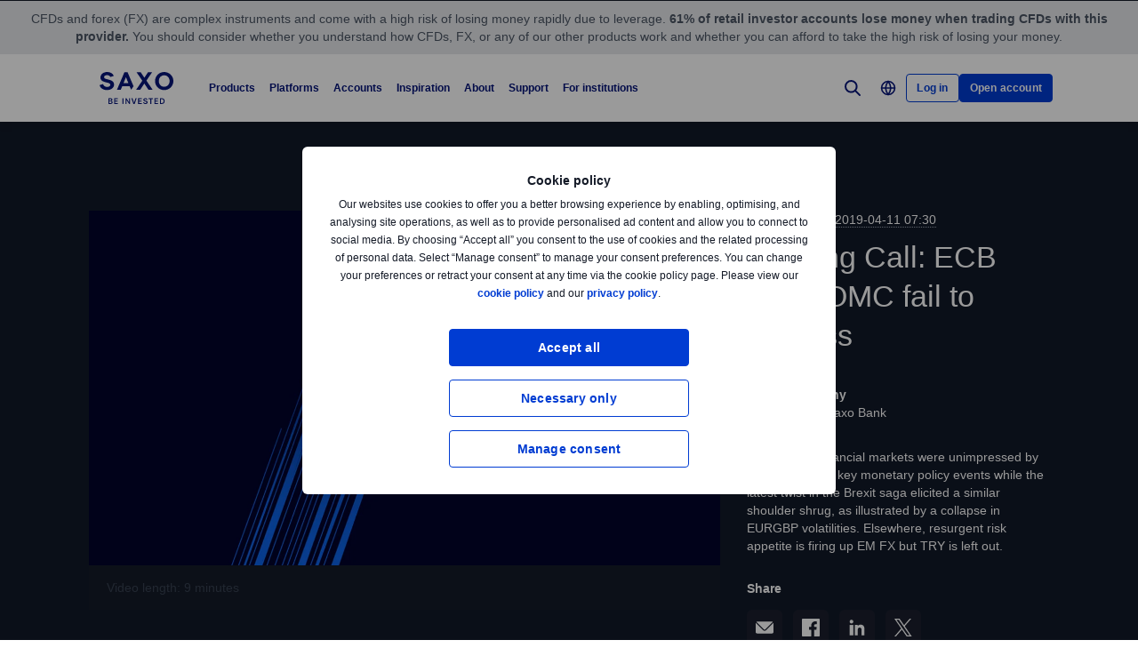

--- FILE ---
content_type: text/html; charset=utf-8
request_url: https://www.home.saxo/en-mena/content/articles/morning-call/morning-call-ecb-and-fomc-fail-to-impress-11042019
body_size: 32007
content:
<!DOCTYPE html><html lang="en" dir="ltr"><head><meta charset="utf-8"><meta http-equiv="X-UA-Compatible" content="IE=edge"><title>Morning Call ECB and FOMC fail to impress | Saxo Bank</title><meta name="description" content="Morning Call: April 11, 2019"><meta name="robots" content="noindex, follow"><!--
    <PageMap>
        <DataObject type="GoogleSearchProperties">
            <Attribute name="pagescore" value="0" />
                <Attribute name="pagetype" value="Article" />
                            <Attribute name="timestamp" value="20190411" />
        </DataObject>
    </PageMap>
--><meta property="og:title" content="Morning Call ECB and FOMC fail to impress"><meta property="og:url" content="https://www.home.saxo/en-mena/content/articles/morning-call/morning-call-ecb-and-fomc-fail-to-impress-11042019"><meta property="og:image" content="https://www.home.saxo/-/media/content-hub/images/2018/aug/10stratsm.jpg"><meta property="og:description" content="Morning Call: April 11, 2019"><meta property="og:type" content="article"><meta name="twitter:card" content="summary"><meta name="twitter:site" content="@saxobank"><meta name="twitter:creator" content="@saxobank"><link rel="apple-touch-icon-precomposed" href="/-/media/meta/beinvested-2023/apple-touch-icon.png"><link rel="apple-touch-icon" href="/-/media/meta/beinvested-2023/apple-touch-icon.png"><link rel="icon" type="image/png" href="/-/media/meta/beinvested-2023/favicon-32x32.png" sizes="32x32"><link rel="icon" type="image/png" href="/-/media/meta/beinvested-2023/favicon-16x16.png" sizes="16x16"><link rel="manifest" href="/-/media/meta/beinvested-2023/manifest-old.json?revision={01E589A1-C60B-4718-BE73-57D356394F7C}"><link rel="mask-icon" href="/-/media/meta/beinvested-2023/safari-pinned-tab.svg" color="#282828"><meta name="theme-color" content="#282828"><meta name="apple-mobile-web-app-capable" content="yes"><meta name="apple-mobile-web-app-status-bar-style" content="black"><meta name="HandheldFriendly" content="True"><meta name="MobileOptimized" content="320"><meta name="viewport" content="width=device-width, initial-scale=1, maximum-scale=2"><meta name="iit-scm" content="true"><!--Preconnect to third party origins  --><link rel="preconnect" href="https://assets.adobedtm.com/"><link rel="preconnect" href="https://ad.doubleclick.net"><link rel="preconnect" href="https://bat.bing.com"><!--Preload hints for web fonts  --><link rel="preload" as="font" type="font/woff2" href="/content/assets/fonts/Inter-Regular.woff2?3.14" crossorigin=""><link rel="preload" as="font" type="font/woff2" href="/content/assets/fonts/Inter-SemiBold.woff2?3.14" crossorigin=""><link rel="preload" as="font" type="font/woff2" href="/content/assets/fonts/Inter-Bold.woff2?3.14" crossorigin=""><link rel="preload" as="style" href="/content/dist/common-29a622ff.css" onload="this.rel='stylesheet'"><link rel="preload" as="style" href="/content/dist/utilities-d4999a46.css" onload="this.rel='stylesheet'"><link href="/content/dist/rte-e35019d8.css" rel="preload" media="all" as="style" onload="this.rel='stylesheet'"><link rel="preload" as="style" href="/content/dist/cookie-disclaimer-8f4881c7.css" onload="this.rel='stylesheet'" />
<link rel="preload" as="style" href="/content/dist/culture-selector-d446c473.css" onload="this.rel='stylesheet'" />
<link rel="preload" as="style" href="/content/dist/navigation-6e1b853b.css" onload="this.rel='stylesheet'" />
<link href="/content/dist/video-component-4b31a328.css" rel="stylesheet" /> <link href="/content/dist/accordion-list-394fccdc.css" rel="stylesheet" />
<link href="/content/dist/announcement-ribbon-64b2fc83.css" rel="stylesheet" />
<link href="/content/dist/breadcrumb-814bef8e.css" rel="stylesheet" />
<link href="/content/dist/card-61e48a0d.css" rel="stylesheet" />
<link href="/content/dist/disclaimer-ebd29114.css" rel="stylesheet" />
<link href="/content/dist/divider-c18257d1.css" rel="stylesheet" />
<link href="/content/dist/footer2-8fb93e5f.css" rel="stylesheet" />
<link href="/content/dist/framed-icon-d96cdf55.css" rel="stylesheet" />
<link href="/content/dist/input-toggle-f604cc5d.css" rel="stylesheet" />
<link href="/content/dist/lightbox-e0533661.css" rel="stylesheet" />
<link href="/content/dist/loading-indicator-f608868a.css" rel="stylesheet" />
<link href="/content/dist/off-canvas-d2486ffa.css" rel="stylesheet" />
<link href="/content/dist/promotional-card-4e2b0d6c.css" rel="stylesheet" />
<link href="/content/dist/share-component-43a2c1a6.css" rel="stylesheet" />
<link href="/content/dist/slider-07131d2f.css" rel="stylesheet" />
<link href="/content/dist/sliding-card-a9a34920.css" rel="stylesheet" />
<link href="/content/dist/tooltip-7eab0d28.css" rel="stylesheet" /><script>if(window.sessionStorage){if(window.sessionStorage.getItem("isScrolled")){document.documentElement.classList.add('isScrolled');}
if(window.sessionStorage.getItem("IsMobileNavigationOpen")){document.documentElement.classList.add('stickyMobileNavOpened');}}</script><script id="Cookiebot" src="https://consent.cookiebot.com/uc.js" data-cbid="f603a911-dd37-41c5-b77c-758a6bb581b0" data-culture="en"></script><style>#CybotCookiebotDialog,#cookiebanner{display:none !important}</style><link rel="preload" href="/content/dist/behaviors-70258819.js" as="script"><!-- Segmentation script is laoded earlier so that analytics script could update seg cookies through it --><script src="/content/dist/segmentation-e60c1010.js"></script><script>window.analyticsConfig={responseStatusCode:200,website:"RS-Arabic-English",language:"en-Mena",prevCookies:{page:"sb_prevpages",campaigns:"sb_prevextcampaigns",sites:"sb_prevwebsites"}}</script><script src="/content/dist/analytics2-dc672899.js"></script><script src="/-/media/websites/home/files/analytics/adobe-analytics-3923e688fa70c133a5af4ffcf0dcc8f5.js"></script><style>.v2 .v2-bbox.v2-bbox--fullscreen{overflow-y:auto}</style><meta name="msvalidate.01" content="BF8DAFE4A3C4EB8502AF0F5FDEC5F96B"><style>@media (min-width:1024px){.v2 #dcf-right-column{overflow-y:auto}}</style><meta name="verify-v1" content="DOaaptSwePIqwGgj/KvLcqRQrkgXTNDMs8T1Q5EeKHc="><meta name="google-site-verification" content="T87b2eRWt-JEkRt2s0ae5G3YfLjN5IWkn0jMXRlTQYo"><meta name="google-site-verification" content="o-LuOgGo6no79a6YtdsEVwRhHAOfTHoI8SVXB9AP8Ew"><style>@media (max-width:767px){.v2 .v2-bbox .v2-hero .v2-btn-wrapper .v2-btn{margin-bottom:.625rem}}</style><style>.v2 .v2-flag--ru-RU{background-image:url(/Content/assets/flags/global.svg) !important}</style><style>.v2 .v2-flag--ru-RU{background-image:url(/Content/assets/flags/global.svg) !important}</style><style>.comparison-logo{max-width:74px!important}</style><meta name="yandex-verification" content="17650f62d9a0419d"><script type="application/ld+json">[{"@context":"https://schema.org","@type":"Organization","name":"","logo":"https://www.home.saxo/-/media/global/logos/saxo-2022/saxo-beinvested-logo-blue.svg","url":"https://www.home.saxo/en-mena","contactPoint":[{"@context":"https://schema.org","@type":"ContactPoint","telephone":"+971 4 5206999","contactType":"customer service"}],"sameAs":["https://www.facebook.com/saxobank","https://www.linkedin.com/company/saxo-bank","https://twitter.com/saxobank","https://www.instagram.com/saxobankmena","https://www.tradingview.com/broker/Saxo/"]},{"@context":"https://schema.org","@type":"NewsArticle","mainEntityOfPage":{"@context":"https://schema.org","@type":"WebPage","@id":"https://www.home.saxo/en-mena/content/articles/morning-call/morning-call-ecb-and-fomc-fail-to-impress-11042019"},"headline":"Morning Call: ECB and FOMC fail to impress","image":["https://www.home.saxo/-/media/content-hub/images/2018/aug/10stratsl.jpg","https://www.home.saxo/-/media/content-hub/images/2018/aug/10stratsm.jpg","https://www.home.saxo/-/media/content-hub/images/2018/aug/10stratss.jpg"],"datePublished":"2024-04-27T12:21:35.0000000Z","dateModified":"2024-04-27T12:21:35.0000000Z","description":"Morning Call: April 11, 2019","author":{"@context":"https://schema.org","@type":"Person","name":"Clare MacCarthy","url":null,"jobTitle":"Senior Editor, Saxo Bank","description":"A native of Ireland, MacCarthy has written widely on politics and finance for outlets including the Economics Intelligence Unit, Chatham House and the Irish Times. Clare has also co-authored a book on Danish industry and has edited several others. A graduate of University College Cork, she has also studied at Dublin City University and the University of Copenhagen."},"publisher":{"@context":"https://schema.org","@type":"Organization","name":"","logo":"https://www.home.saxo/-/media/global/logos/saxo-2022/saxo-beinvested-logo-blue.svg","url":"https://www.home.saxo/en-mena","contactPoint":[{"@context":"https://schema.org","@type":"ContactPoint","telephone":"+971 4 5206999","contactType":"customer service"}],"sameAs":["https://www.facebook.com/saxobank","https://www.linkedin.com/company/saxo-bank","https://twitter.com/saxobank","https://www.instagram.com/saxobankmena","https://www.tradingview.com/broker/Saxo/"]},"articleSection":"Morning Call","keywords":"Indices,Equities,Forex,Commodities,Bonds,Macro,SaxoStrats,Brexit"}]</script><link rel="preload" as="image" href="/-/media/content-hub/images/2018/aug/10stratss.jpg?la=en-Mena&amp;amp;h=768&amp;amp;mw=768&amp;amp;w=400&amp;amp;hash=8A0B5B525EB7BFA23B38719C8B5242A3">
<script>(window.BOOMR_mq=window.BOOMR_mq||[]).push(["addVar",{"rua.upush":"false","rua.cpush":"false","rua.upre":"false","rua.cpre":"true","rua.uprl":"false","rua.cprl":"false","rua.cprf":"false","rua.trans":"SJ-a49dad7b-ef85-4449-badc-d190b2dbbd77","rua.cook":"false","rua.ims":"false","rua.ufprl":"false","rua.cfprl":"true","rua.isuxp":"false","rua.texp":"norulematch","rua.ceh":"false","rua.ueh":"false","rua.ieh.st":"0"}]);</script>
                              <script>!function(a){var e="https://s.go-mpulse.net/boomerang/",t="addEventListener";if("False"=="True")a.BOOMR_config=a.BOOMR_config||{},a.BOOMR_config.PageParams=a.BOOMR_config.PageParams||{},a.BOOMR_config.PageParams.pci=!0,e="https://s2.go-mpulse.net/boomerang/";if(window.BOOMR_API_key="JYD45-C4LUQ-DRT85-TJJ88-UZ7WD",function(){function n(e){a.BOOMR_onload=e&&e.timeStamp||(new Date).getTime()}if(!a.BOOMR||!a.BOOMR.version&&!a.BOOMR.snippetExecuted){a.BOOMR=a.BOOMR||{},a.BOOMR.snippetExecuted=!0;var i,_,o,r=document.createElement("iframe");if(a[t])a[t]("load",n,!1);else if(a.attachEvent)a.attachEvent("onload",n);r.src="javascript:void(0)",r.title="",r.role="presentation",(r.frameElement||r).style.cssText="width:0;height:0;border:0;display:none;",o=document.getElementsByTagName("script")[0],o.parentNode.insertBefore(r,o);try{_=r.contentWindow.document}catch(O){i=document.domain,r.src="javascript:var d=document.open();d.domain='"+i+"';void(0);",_=r.contentWindow.document}_.open()._l=function(){var a=this.createElement("script");if(i)this.domain=i;a.id="boomr-if-as",a.src=e+"JYD45-C4LUQ-DRT85-TJJ88-UZ7WD",BOOMR_lstart=(new Date).getTime(),this.body.appendChild(a)},_.write("<bo"+'dy onload="document._l();">'),_.close()}}(),"".length>0)if(a&&"performance"in a&&a.performance&&"function"==typeof a.performance.setResourceTimingBufferSize)a.performance.setResourceTimingBufferSize();!function(){if(BOOMR=a.BOOMR||{},BOOMR.plugins=BOOMR.plugins||{},!BOOMR.plugins.AK){var e="true"=="true"?1:0,t="",n="aodpomyxh6mok2knxwcq-f-9f8a1aa4c-clientnsv4-s.akamaihd.net",i="false"=="true"?2:1,_={"ak.v":"39","ak.cp":"491205","ak.ai":parseInt("330161",10),"ak.ol":"0","ak.cr":8,"ak.ipv":4,"ak.proto":"h2","ak.rid":"14ba3e32","ak.r":47393,"ak.a2":e,"ak.m":"dscx","ak.n":"essl","ak.bpcip":"3.134.247.0","ak.cport":37282,"ak.gh":"23.200.85.12","ak.quicv":"","ak.tlsv":"tls1.3","ak.0rtt":"","ak.0rtt.ed":"","ak.csrc":"-","ak.acc":"","ak.t":"1766702469","ak.ak":"hOBiQwZUYzCg5VSAfCLimQ==ND5o7nPsNTdjN8QbWFtK8BJo/VO8xSytfLa4og/eESn7bLY2d57J3WQUPjRqBsNtX+pV+rIlNmpaHzzr/6tL8bsI41EDPLZ6upzbQLOwwVxKiKrexDxBAZBHo+hvMpwMa4Hj0iEevHiPkQmVOr5EFti7wgpIc8YNIVEMX7StdM8IfhV0z2iqcud/nTpn0J8zp4J3FdtPyAR+G3PygSUrRbHebYugrC5AYjVyr10tHRZyggT0zEVZazYlQn0A5z2N9cCVU20vw/BnefKP/DhRH+i6dF4WF2NrBQGTPdbcZjL5mHpegToS6O+pX/MkAtpZWbxqn8kbx02HyfXugSkXyp3y/aYLPr2r7uHspLByUKBZTM8SF6epNqTM5mMPT9pDzdvPtt3sflMpyl7F6VZmblA7yiofHjfcIXff5bMmYKE=","ak.pv":"193","ak.dpoabenc":"","ak.tf":i};if(""!==t)_["ak.ruds"]=t;var o={i:!1,av:function(e){var t="http.initiator";if(e&&(!e[t]||"spa_hard"===e[t]))_["ak.feo"]=void 0!==a.aFeoApplied?1:0,BOOMR.addVar(_)},rv:function(){var a=["ak.bpcip","ak.cport","ak.cr","ak.csrc","ak.gh","ak.ipv","ak.m","ak.n","ak.ol","ak.proto","ak.quicv","ak.tlsv","ak.0rtt","ak.0rtt.ed","ak.r","ak.acc","ak.t","ak.tf"];BOOMR.removeVar(a)}};BOOMR.plugins.AK={akVars:_,akDNSPreFetchDomain:n,init:function(){if(!o.i){var a=BOOMR.subscribe;a("before_beacon",o.av,null,null),a("onbeacon",o.rv,null,null),o.i=!0}return this},is_complete:function(){return!0}}}}()}(window);</script></head><body data-culture="en-Mena" class=""><div class="v2"><div class="navigation navigation--retail v2-off-canvas__shift" data-styles-head="navigation" data-behavior="navigation"><!-- overlay element --><div class="overlay"></div><header id="navigation" data-ref="navigation__header" class="header desktopNav" style="background-color:#fff"><div class="header__nav v2-wrapper v2-flexbox justify-between"><a href="/en-mena" class="logo v2-md-mar16"> <img src="/-/media/global/logos/saxo-2022/saxo-beinvested-logo-blue.svg?la=en-Mena&amp;hash=571B9C9CD61FFE0EB7342B837BBA42EE" class="collapsed" alt="Saxo Be Invested logo"> <img src="/-/media/global/logos/saxo-2022/saxo-beinvested-logo-blue.svg?la=en-Mena&amp;hash=571B9C9CD61FFE0EB7342B837BBA42EE" class="expanded" alt="Saxo Be Invested logo"> </a> <nav class="nav v2-flexbox justify-between v2-align--middle v2-flex-grow1 v2-gap16"><ul data-ref="navigation__navMenu" class="nav__list v2-show-md nav__menu v2-flexbox v2-mab0 v2-gap8"><li class="nav__item"><button type="button" class="nav__link"> Products </button><div class="nav__dropdown v2-bg--white"><div class="dropdown-container v2-md-pab0 v2-md-pat32"><div class="navigation__table"><div class="nav-column"><div class="label v2-text--bold">LEVERAGED PRODUCTS</div><div class="item-list"><ul><li class="link-item"><a href="/en-mena/products/forex" class="link"><div class="link-header"><span class="v2-text--bold">Forex</span></div></a></li><li class="link-item"><a href="/en-mena/products/cfds" class="link"><div class="link-header"><span class="v2-text--bold">CFDs</span></div></a></li><li class="link-item"><a href="/en-mena/products/futures" class="link"><div class="link-header"><span class="v2-text--bold">Futures</span></div></a></li><li class="link-item"><a href="/en-mena/products/commodities" class="link"><div class="link-header"><span class="v2-text--bold">Commodities</span></div></a></li><li class="link-item"><a href="/en-mena/products/forex-options" class="link"><div class="link-header"><span class="v2-text--bold">Forex options</span></div></a></li><li class="link-item"><a href="/en-mena/products/listed-options" class="link"><div class="link-header"><span class="v2-text--bold">Listed options</span></div></a></li></ul></div></div><div class="nav-column"><div class="label v2-text--bold">INVESTMENT PRODUCTS</div><div class="item-list"><ul><li class="link-item"><a href="/en-mena/products/stocks" class="link"><div class="link-header"><span class="v2-text--bold">Stocks</span></div></a></li><li class="link-item"><a href="/en-mena/products/bonds" class="link"><div class="link-header"><span class="v2-text--bold">Bonds</span></div></a></li><li class="link-item"><a href="/en-mena/products/etf" class="link"><div class="link-header"><span class="v2-text--bold">ETFs</span></div></a></li><li class="link-item"><a href="/en-mena/products/mutual-funds" class="link"><div class="link-header"><span class="v2-text--bold">Mutual funds</span></div></a></li></ul></div></div><div class="nav-column"><div class="label v2-text--bold">PRICING</div><div class="item-list"><ul><li class="link-item"><a href="/en-mena/rates-and-conditions/pricing-overview" class="link"><div class="link-header"><span class="v2-text--bold">Pricing overview</span></div><div class="desc v2-pat10">See spreads and commissions for all asset classes</div></a></li><li class="link-item"><a href="/en-mena/rates-and-conditions/commissions-charges-and-margin-schedule" class="link"><div class="link-header"><span class="v2-text--bold">General charges</span></div><div class="desc v2-pat10">Find out more about our fees and when they apply</div></a></li><li class="link-item"><a href="/en-mena/products/margin-information" class="link"><div class="link-header"><span class="v2-text--bold">Margin information</span></div><div class="desc v2-pat10">Review the margin requirements for leveraged trading</div></a></li><li class="link-item"><a href="/en-mena/rates-and-conditions/stocks/trading-conditions" class="link"><div class="link-header"><span class="v2-text--bold">Trading conditions</span></div><div class="desc v2-pat10">Find more details about trading our products</div></a></li><li class="link-item"><a href="/en-mena/campaigns/interest-rates-cal" class="link"><div class="link-header"><span class="v2-text--bold">Interest on deposits</span></div></a></li></ul></div></div><div class="nav-column"><div class="label v2-text--bold">SERVICES</div><div class="item-list"><ul><li class="link-item"><a href="/en-mena/accounts/stock-lending" class="link" target="|Custom"><div class="link-header"><span class="v2-text--bold">Stock Lending</span></div><div class="desc v2-pat10">Earn additional revenue by lending out your stocks and ETFs</div></a></li><li class="link-item"><a href="/en-mena/accounts/saxo-rewards" class="link" target="|Custom"><div class="link-header"><span class="v2-text--bold">Saxo rewards</span></div><div class="desc v2-pat10">Collect points to qualify for account upgrades</div></a></li><li class="link-item"><a href="/en-mena/accounts/portfolio-based-margin" class="link" target="|Custom"><div class="link-header"><span class="v2-text--bold">Portfolio-based margin</span></div><div class="desc v2-pat10">Take advantage of our advanced margin model for professional clients</div></a></li></ul></div></div></div></div></div></li><li class="nav__item"><button type="button" class="nav__link"> Platforms </button><div class="nav__dropdown v2-bg--white"><div class="dropdown-container v2-md-pab0 v2-md-pat32"><div class="navigation__table"><div class="nav-column"><div class="label v2-text--bold">PLATFORMS</div><div class="item-list"><ul><li class="link-item"><a href="/en-mena/platforms/saxoinvestor" class="link"><div class="link-header"><span class="v2-text--bold">SaxoInvestor</span></div><div class="desc v2-pat10">Invest quickly and securely on our user-friendly platform</div></a></li><li class="link-item"><a href="/en-mena/platforms/saxotrader" class="link"><div class="link-header"><span class="v2-text--bold">SaxoTrader</span></div><div class="desc v2-pat10">Advanced trading platform with our full product range, margin trading, and complex tools.</div></a></li><li class="link-item"><a href="/en-mena/platforms/overview" class="link"><div class="link-header"><span class="v2-text--bold">Platform overview</span></div><div class="desc v2-pat10">Simple investing platform with stocks, ETFs, funds, and bonds, plus essential tools.</div></a></li></ul></div></div><div class="nav-column"><div class="label v2-text--bold">Feature highlights</div><div class="item-list"><ul><li class="link-item"><a href="/en-mena/platforms/saxotrader-desktop" class="link"><div class="link-header"><span class="v2-text--bold">Desktop app with multi-screen setup</span></div><div class="desc v2-pat10">Customisable, multi-screen app with extra features.</div></a></li><li class="link-item"><a href="/en-mena/platforms/api" class="link"><div class="link-header"><span class="v2-text--bold">Connectivity &amp; APIs</span></div><div class="desc v2-pat10">Explore ways to connect to our capital market infrastructure</div></a></li><li class="link-item"><a href="/en-mena/platforms/third-party-tools" class="link"><div class="link-header"><span class="v2-text--bold">Third-party tools</span></div><div class="desc v2-pat10">View third-party tools available for integration with our platform, including TradingView</div></a></li></ul></div></div><div class="nav-column"></div><div class="nav-column v2-show-md"><div data-styles="promotional-card"></div></div></div></div></div></li><li class="nav__item"><button type="button" class="nav__link"> Accounts </button><div class="nav__dropdown v2-bg--white"><div class="dropdown-container v2-md-pab0 v2-md-pat32"><div class="navigation__table"><div class="nav-column"><div class="label v2-text--bold">ACCOUNT TYPES</div><div class="item-list"><ul><li class="link-item"><a href="/en-mena/accounts/individual" class="link"><div class="link-header"><span class="v2-text--bold">Saxo account</span></div><div class="desc v2-pat10">Access all asset classes at industry-leading prices</div></a></li><li class="link-item"><a href="/en-mena/accounts/joint" class="link"><div class="link-header"><span class="v2-text--bold">Joint account</span></div><div class="desc v2-pat10">Create an account with a family member</div></a></li><li class="link-item"><a href="/en-mena/accounts/corporate" class="link"><div class="link-header"><span class="v2-text--bold">Corporate account</span></div><div class="desc v2-pat10">Benefit from dedicated support and a professional-grade platform</div></a></li><li class="link-item"><a href="/en-mena/accounts/pro" class="link"><div class="link-header"><span class="v2-text--bold">Professional account</span></div><div class="desc v2-pat10">See the criteria for reclassifying as an elective professional client</div></a></li></ul></div></div><div class="nav-column"><div class="label v2-text--bold">LOYALTY</div><div class="item-list"><ul><li class="link-item"><a href="/en-mena/accounts/vip" class="link"><div class="link-header"><span class="v2-text--bold">VIP benefits</span></div><div class="desc v2-pat10">Get our best prices, priority support and exclusive event invitations</div></a></li><li class="link-item"><a href="/en-mena/accounts/saxo-rewards" class="link"><div class="link-header"><span class="v2-text--bold">Saxo Rewards</span></div><div class="desc v2-pat10">Collect reward points to qualify for account upgrades</div></a></li><li class="link-item"><a href="/en-mena/accounts/referral" class="link"><div class="link-header"><span class="v2-text--bold">Refer a Friend</span></div><div class="desc v2-pat10">Introduce like-minded investors to Saxo and gift them commission credits</div></a></li><li class="link-item"><a href="/en-mena/accounts/portfolio-based-margin" class="link"><div class="link-header"><span class="v2-text--bold">Portfolio Based Margin account</span></div><div class="desc v2-pat10">Take advantage of our advanced margin model for professional clients</div></a></li></ul></div></div><div class="nav-column"></div><div class="nav-column v2-show-md"><div data-styles="promotional-card"></div></div></div></div></div></li><li class="nav__item"><button type="button" class="nav__link"> Inspiration </button><div class="nav__dropdown v2-bg--white"><div class="dropdown-container v2-md-pab0 v2-md-pat32"><div class="navigation__table"><div class="nav-column"><div class="label v2-text--bold">Trade inspiration</div><div class="item-list"><ul><li class="link-item"><a href="/en-mena/insights" class="link"><div class="link-header"><span class="v2-text--bold">All</span></div></a></li><li class="link-item"><a href="/en-mena/insights/news-and-research/equities" class="link"><div class="link-header"><span class="v2-text--bold">Equities</span></div></a></li><li class="link-item"><a href="/en-mena/insights/news-and-research/forex" class="link"><div class="link-header"><span class="v2-text--bold">Forex</span></div></a></li><li class="link-item"><a href="/en-mena/insights/news-and-research/bonds" class="link"><div class="link-header"><span class="v2-text--bold">Bonds</span></div></a></li><li class="link-item"><a href="/en-mena/insights/news-and-research/commodities" class="link"><div class="link-header"><span class="v2-text--bold">Commodities</span></div></a></li><li class="link-item"><a href="/en-mena/insights/news-and-research/macro" class="link"><div class="link-header"><span class="v2-text--bold">Macro</span></div></a></li><li class="link-item"><a href="/en-mena/insights/news-and-research/cryptocurrencies" class="link"><div class="link-header"><span class="v2-text--bold">Cryptocurrencies</span></div></a></li><li class="link-item"><a href="/en-mena/insights/news-and-research/thought-starters" class="link"><div class="link-header"><span class="v2-text--bold">Thought Starters</span></div></a></li></ul></div></div><div class="nav-column"><div class="label v2-text--bold v2-mab15"></div><div class="item-list"><ul><li class="link-item"><a href="/en-mena/learn" class="link"><div class="link-header"><span class="v2-text--bold">All about investing</span></div><div class="desc v2-pat10">Learn the essentials of investing—from building portfolios to managing long-term wealth</div></a></li><li class="link-item"><a href="/en-mena/insights/news-and-research/podcast" class="link"><div class="link-header"><span class="v2-text--bold">Market Call Podcast</span></div><div class="desc v2-pat10">Listen to the SaxoStrats’ daily podcast covering the latest market developments</div></a></li><li class="link-item"><a href="/en-mena/campaigns/money-matters" class="link"><div class="link-header"><span class="v2-text--bold">Money Matters</span></div><div class="desc v2-pat10">Watch our series about how we can give meaning to money and make an impact</div></a></li></ul></div></div><div class="nav-column"><div class="label v2-text--bold v2-mab15"></div><div class="item-list"><ul><li class="link-item"><a href="/en-mena/insights/events-and-webinars" class="link"><div class="link-header"><span class="v2-text--bold">Events and Webinars</span></div><div class="desc v2-pat10">Get an overview of upcoming events and webinars</div></a></li><li class="link-item"><a href="/en-mena/insights/saxostrats-experts" class="link"><div class="link-header"><span class="v2-text--bold">Meet SaxoStrats</span></div><div class="desc v2-pat10">Meet our team of experts and go straight to their latest articles</div></a></li><li class="link-item"><a href="/en-mena/insights/videos" class="link"><div class="link-header"><span class="v2-text--bold">Videos</span></div><div class="desc v2-pat10">Recorded conversations with market experts</div></a></li></ul></div></div><div class="nav-column v2-show-md"><div data-styles="promotional-card"><a href="/en-mena/insights/news-and-research/thought-leadership/outrageous-predictions" class="promotional-card v2-flexbox v2-direction--column v2-show-md"><div class="promotional-card__picture v2-relative"><div class="promotional-card__tag" style="background-color:#111827;color:#fff"></div><img src="/-/media/images/outrageous-predictions/2026/thumbnail-illustration-mobile-352x202.png?la=en-Mena&amp;h=202&amp;w=352&amp;hash=0AC6B946267CDFD7B74EB688838ACC4D" alt="Thumbnail illustration Mobile 352x202"></div><div class="promotional-card__body v2-mat8"><div class="promotional-card__text-content v2-mat8"><span class="title v2-text--bold">Outrageous Predictions 2026</span></div></div></a></div></div></div></div></div></li><li class="nav__item"><button type="button" class="nav__link"> About </button><div class="nav__dropdown v2-bg--white"><div class="dropdown-container v2-md-pab0 v2-md-pat32"><div class="navigation__table"><div class="nav-column"><div class="label v2-text--bold">ABOUT</div><div class="item-list"><ul><li class="link-item"><a href="/en-mena/about-us" class="link"><div class="link-header"><span class="v2-text--bold">About Saxo</span></div></a></li><li class="link-item"><a href="/en-mena/contact-us" class="link"><div class="link-header"><span class="v2-text--bold">Contact details</span></div></a></li><li class="link-item"><a href="/en-mena/about-us/sustainability" class="link"><div class="link-header"><span class="v2-text--bold">Sustainability at Saxo</span></div></a></li></ul></div></div><div class="nav-column"><div class="label v2-text--bold">CORPORATE</div><div class="item-list"><ul><li class="link-item"><a href="/en-mena/about-us/investor-relations" class="link"><div class="link-header"><span class="v2-text--bold">Investor relations</span></div></a></li><li class="link-item"><a href="/en-mena/about-us/media-center" class="link"><div class="link-header"><span class="v2-text--bold">Media centre</span></div></a></li><li class="link-item"><a href="/en-mena/insights/news-and-research/thought-leadership" class="link"><div class="link-header"><span class="v2-text--bold">Thought leadership</span></div></a></li><li class="link-item"><a href="https://www.home.saxo/about-us/careers" class="link" target="_blank" rel="noopener noreferrer"><div class="link-header"><span class="v2-text--bold">Careers</span></div></a></li></ul></div></div><div class="nav-column"><div class="label v2-text--bold">LEGAL</div><div class="item-list"><ul><li class="link-item"><a href="/en-mena/legal/general-business-terms/saxo-general-business-terms" class="link"><div class="link-header"><span class="v2-text--bold">General business terms</span></div></a></li><li class="link-item"><a href="/en-mena/legal/privacy-policy/saxo-privacy-policy" class="link"><div class="link-header"><span class="v2-text--bold">Privacy policy</span></div></a></li><li class="link-item"><a href="/en-mena/legal/risk-warning/saxo-risk-warning" class="link"><div class="link-header"><span class="v2-text--bold">Risk information</span></div></a></li><li class="link-item"><a href="/en-mena/legal/saxo-bank-licenses/saxo-bank-license-details" class="link"><div class="link-header"><span class="v2-text--bold">Banking licence</span></div></a></li><li class="link-item"><a href="/en-mena/legal/protection-of-client-funds/protection-of-retail-client-funds" class="link"><div class="link-header"><span class="v2-text--bold">Protection of funds</span></div></a></li></ul></div></div></div></div></div></li><li class="nav__item"><button type="button" class="nav__link"> Support </button><div class="nav__dropdown v2-bg--white"><div class="dropdown-container v2-md-pab0 v2-md-pat32"><div class="navigation__table"><div class="nav-column"><div class="label v2-text--bold">GET HELP</div><div class="item-list"><ul><li class="link-item"><a href="https://www.help.saxo/hc/en-us" class="link" target="_blank" rel="noopener noreferrer"><div class="link-header"><span class="v2-text--bold">Visit the support centre</span></div><div class="desc v2-pat10">Find quick answers to your questions online</div></a></li></ul></div></div><div class="nav-column"><div class="label v2-text--bold">POPULAR TOPICS</div><div class="item-list"><ul><li class="link-item"><a href="https://www.help.saxo/hc/en-us/sections/360000228483-Opening-an-account" class="link" target="_blank" rel="noopener noreferrer"><div class="link-header"><span class="v2-text--bold">Opening an account</span></div></a></li><li class="link-item"><a href="https://www.help.saxo/hc/en-us/categories/360004545352-Deposits-withdrawals" class="link" target="_blank" rel="noopener noreferrer"><div class="link-header"><span class="v2-text--bold">Funding and withdrawals</span></div></a></li><li class="link-item"><a href="https://www.help.saxo/hc/en-us/articles/360050940212" class="link" target="_blank" rel="noopener noreferrer"><div class="link-header"><span class="v2-text--bold">Video guides</span></div></a></li><li class="link-item"><a href="https://www.help.saxo/hc/en-us/categories/360000087986-Using-our-platforms" class="link" target="_blank" rel="noopener noreferrer"><div class="link-header"><span class="v2-text--bold">Using our trading platforms</span></div></a></li></ul></div></div><div class="nav-column"><div class="label v2-text--bold v2-mab15"></div><div class="item-list"><ul><li class="link-item"><a href="https://www.help.saxo/hc/en-us/categories/360004557131-Managing-your-account" class="link" target="_blank" rel="noopener noreferrer"><div class="link-header"><span class="v2-text--bold">Manage your account</span></div></a></li><li class="link-item"><a href="https://www.help.saxo/hc/en-us/categories/360004545492-Technical-issues" class="link" target="_blank" rel="noopener noreferrer"><div class="link-header"><span class="v2-text--bold">Technical support</span></div></a></li><li class="link-item"><a href="https://www.help.saxo/hc/en-us/sections/360011001211" class="link" target="_blank" rel="noopener noreferrer"><div class="link-header"><span class="v2-text--bold">Trading costs</span></div></a></li><li class="link-item"><a href="https://www.help.saxo/hc/en-us/categories/360004557111-Products-services" class="link" target="_blank" rel="noopener noreferrer"><div class="link-header"><span class="v2-text--bold">Trading our products</span></div></a></li></ul></div></div></div></div></div></li><li class="nav__item"><a href="https://www.home.saxo/institutional-and-partners" class="nav__link" target="_blank" rel="noopener noreferrer">For institutions</a></li></ul><ul data-ref="navigation__iconsContainer" class="nav__ctaContainer v2-flexbox v2-mab0 v2-align--middle"><li class="nav__cta"><button type="button" title="Search" class="icon--search v2-flexbox v2-align--center v2-align--middle"> <svg viewbox="0 0 30 30" fill="none" width="30" height="30" version="1.1" xmlns="http://www.w3.org/2000/svg" xmlns:xlink="http://www.w3.org/1999/xlink"><path d="M17.9473 17.9473L22.9999 22.9999" stroke-width="2" stroke-miterlimit="10" stroke-linecap="round" stroke-linejoin="round"></path><path d="M13.3158 19.6316C16.8039 19.6316 19.6316 16.8039 19.6316 13.3158C19.6316 9.82768 16.8039 7 13.3158 7C9.82768 7 7 9.82768 7 13.3158C7 16.8039 9.82768 19.6316 13.3158 19.6316Z" stroke-width="2" stroke-miterlimit="10" stroke-linecap="round" stroke-linejoin="round"></path></svg> </button><div data-ref="navigation__searchContainer" class="navigation__search" data-suggestions=""><div class="navigation__search-top"><form role="search" name="searchInput" class="navigation__search-input navigation__search-input--dark" action="/en-mena/search-results/?category=all" method="get" id="search-form"><div class="navigation__search-wrapper"><label for="navSearchInput" class="v2-hidden-visually">Search on home.saxo</label> <input id="navSearchInput" data-ref="navigation__searchFormInput" data-validation-message="Search query should not be empty" type="text" name="q" placeholder="Search on home.saxo" autocomplete="off" data-min-chars="3" aria-label="Search on home.saxo" required oninvalid="this.setCustomValidity('Search query should not be empty')" oninput="setCustomValidity('')"> <span class="v2-search-erase__icon v2-hidden" data-ref="navigation__eraseIcon"> <svg xmlns="http://www.w3.org/2000/svg" width="16" height="16" viewbox="0 0 16 16" fill="none"><path d="M13.6591 2.34333C10.5351 -0.778001 5.47239 -0.775335 2.35105 2.34867C-0.77028 5.47267 -0.767614 10.5353 2.35639 13.6567C5.47839 16.776 10.5371 16.776 13.6591 13.6567C16.7777 10.5307 16.7777 5.46933 13.6591 2.34333ZM11.1397 10.186C11.3857 10.46 11.3631 10.8813 11.0891 11.1273C10.8364 11.354 10.4537 11.3547 10.2004 11.1293L8.12705 9.056C8.06172 8.99133 7.95639 8.99133 7.89105 9.056L5.81839 11.1293C5.55505 11.3833 5.13839 11.3833 4.87505 11.1293C4.61439 10.8693 4.61439 10.4473 4.87439 10.1867L4.87505 10.186L6.94839 8.11333C7.01305 8.04867 7.01372 7.94333 6.94905 7.87867L6.94839 7.878L4.87505 5.80467C4.62705 5.532 4.64705 5.11067 4.91972 4.86267C5.17305 4.632 5.56039 4.63133 5.81505 4.86133L7.88772 6.93467C7.95305 7 8.05839 7 8.12372 6.93467L10.1971 4.86133C10.4577 4.60133 10.8797 4.60133 11.1397 4.862C11.3997 5.12267 11.3997 5.54467 11.1397 5.80467L9.06639 7.878C9.00172 7.94333 9.00172 8.048 9.06639 8.11333L11.1397 10.186Z" fill="#909aa8"></path></svg> </span> <button class="v2-search-input__icon" type="submit" form="search-form"> <span class="v2-hidden-visually">Search</span> <svg width="18" height="18" viewbox="0 0 18 18" fill="none" xmlns="http://www.w3.org/2000/svg"><path d="M11.9473 11.9474L16.9999 17" stroke="#141A27" stroke-width="2" stroke-miterlimit="10" stroke-linecap="round" stroke-linejoin="round"></path><path d="M7.31579 13.6316C10.8039 13.6316 13.6316 10.8039 13.6316 7.31579C13.6316 3.82768 10.8039 1 7.31579 1C3.82768 1 1 3.82768 1 7.31579C1 10.8039 3.82768 13.6316 7.31579 13.6316Z" stroke="#141A27" stroke-width="2" stroke-miterlimit="10" stroke-linecap="round" stroke-linejoin="round"></path></svg> </button></div></form><a id="search-close" class="navigation__search-close" aria-label="Close" href="#" onclick="event.preventDefault()"> <span class="v2-hidden-visually">Close</span> <span class="v2-icon-close js-navigation__search-close v2-show-md"> <svg width="30px" version="1.1" xmlns="http://www.w3.org/2000/svg" xmlns:xlink="http://www.w3.org/1999/xlink" x="0px" y="0px" viewbox="0 0 150 150" style="enable-background:new 0 0 150 150" xml:space="preserve"><g fill=""><polygon points="116.2,38 112,33.8 74.8,70.9 37.7,33.8 33.5,38 70.6,75.2 33.5,112.3 37.7,116.5 74.8,79.4 112,116.5 116.2,112.3 79.1,75.2"></polygon></g></svg> </span> <span class="v2-icon-close js-navigation__search-closetext v2-hide-md"> Cancel </span> </a></div><div class="nav__dropdown v2-bg--white"><div class="dropdown-container" data-ref="navigation__dropdownSearchContainer"><div class="navigation__search-wrapper v2-pav24 v2-md-pab60 v2-md-pat32"><div class="navigation__search-noresults v2-hidden" data-ref="navigation__noresults"><div class="navigation__search-noresults-title">Sorry, we couldn&#39;t find anything related to your search.</div><div class="navigation__search-noresults-description v2-pat8">Here are the results of the most common searches:</div></div><div class="navigation__search-quicklinks" data-ref="navigation__quicklinks"><ul class="navigation__search-links"><li class="navigation__search-link"><a href="/en-mena/accounts">Open Account</a></li><li class="navigation__search-link"><a href="/en-mena/login">Platform login</a></li><li class="navigation__search-link"><a href="/en-mena/rates-and-conditions/pricing-overview">Pricing/Margin Overview</a></li><li class="navigation__search-link"><a href="/en-mena/legal/payment-instructions/saxo-payment-instructions">Funding Instructions</a></li></ul><ul class="navigation__search-links"><li class="navigation__search-link"><a href="/en-mena/insights/news-and-research">Market Insights</a></li><li class="navigation__search-link"><a href="/en-mena/rates-and-conditions/forex/trading-conditions">Forex Trading Hours</a></li><li class="navigation__search-link"><a href="https://www.home.saxo/about-us/careers" target="_blank" rel="noopener noreferrer">Careers at Saxo</a></li></ul></div><div class="navigation__search-results v2-hidden" data-ref="navigation__results"><div class="v2-mab25 v2-md-mab40 v2-hidden" data-ref="navigation__externalResults"><ul data-ref="navigation__externalResultsList" class="v2-hide-empty"></ul><div><a href="#" data-ref="navigation__externalViewAll" data-search-category-url="/en-mena/search-results/?category=all">View All</a></div></div><div class="v2-mab25 v2-md-mab40 v2-hidden" data-ref="navigation__internalResults" data-serviceurl="https://www.saxotrader.com/oapi/DynamicPricing/v1/commissionsforkeywords" data-top="0" data-culture="en-Mena" data-hideplansdata="true" data-commissiongroupids="28691,28692,28693" data-namecategoryid="b9ec73d4-186a-4eda-aceb-195cb99234ac" data-db="web" data-env="green" data-assetids="31c5f7c9-7ae1-487f-9e47-aeb8227fedca,13a4a836-b30b-496e-a811-acec0cf97761"><ul data-ref="navigation__internalResultsList" class="navigation__internal-results v2-hide-empty"></ul><div><a href="#" data-ref="navigation__internalViewAll" data-search-category-url="/en-mena/search-results/?category=">View All</a></div></div><div class="v2-loading-indicator v2-loading-indicator--relative" data-styles="loading-indicator" data-ref="navigation__spinner"><div class="v2-loading-spinner"></div></div></div><script type="application/json" data-ref="navigation__search-config">
        {
  "max": 99,
  "provider": "google",
  "key": "AIzaSyCVWJPrkPkH9nExnKoZ8ypg30QarkebcOw",
  "url": "https://www.googleapis.com/customsearch/v1",
  "cx": "002210745277494205334:iy-pqk93vsa",
  "num": 4,
  "Sort": ""
}
    </script></div></div></div></div></li><li class="nav__cta nav__cta-culture v2-show-md"><a href="#" data-parent-component="navigation" data-target="culture-selector-section_top" aria-label="Select region" data-behavior="off-canvas-trigger" class="icon--culture-selector v2-flexbox v2-align--center v2-align--middle" onclick="event.preventDefault()"> <svg width="18" height="32" viewbox="0 0 18 18" fill="none" xmlns="http://www.w3.org/2000/svg"><path d="M1.57153 8.99998C1.57153 10.9702 2.35418 12.8596 3.74731 14.2528C5.14044 15.6459 7.02992 16.4286 9.0001 16.4286C10.9703 16.4286 12.8598 15.6459 14.2529 14.2528C15.646 12.8596 16.4287 10.9702 16.4287 8.99998C16.4287 7.0298 15.646 5.14032 14.2529 3.74719C12.8598 2.35406 10.9703 1.57141 9.0001 1.57141C7.02992 1.57141 5.14044 2.35406 3.74731 3.74719C2.35418 5.14032 1.57153 7.0298 1.57153 8.99998V8.99998Z" stroke-width="1.6" stroke-linecap="round" stroke-linejoin="round"></path><path d="M1.57153 9H16.4287" stroke-width="1.6" stroke-linecap="round" stroke-linejoin="round"></path><path d="M11.8574 8.99998C11.7168 11.7165 10.7162 14.318 9.00021 16.4286C7.28421 14.318 6.28364 11.7165 6.14307 8.99998C6.28364 6.28347 7.28421 3.68199 9.00021 1.57141C10.7162 3.68199 11.7168 6.28347 11.8574 8.99998Z" stroke-width="1.6" stroke-linecap="round" stroke-linejoin="round"></path></svg> </a></li><li class="nav__cta nav__cta--btn v2-show-md"><a href="/en-mena/login" class="v2-btn v2-btn-secondary nav__link v2-btn--small" id="actionbuttonid-desktop63a341af-4b93-4c46-80e3-8345e57b0348" data-di-id="actionbuttonid-desktop63a341af-4b93-4c46-80e3-8345e57b0348">Log in</a></li><li class="nav__cta nav__cta--btn v2-show-md"><a href="/en-mena/accounts/openaccount" class="v2-btn v2-btn-primary nav__link v2-btn--small" id="secondactionbuttonid-desktop87196eff-e355-470f-a779-780bd7425390" data-di-id="secondactionbuttonid-desktop87196eff-e355-470f-a779-780bd7425390">Open account</a></li><li class="nav__cta-mobile v2-hide-md"><a href="/en-mena/accounts/openaccount" class="v2-btn v2-btn-primary nav__link v2-btn--small" id="secondactionbuttonid-mobile287ad9ed-1270-4162-936e-c51efc2304cd" data-di-id="secondactionbuttonid-mobile287ad9ed-1270-4162-936e-c51efc2304cd">Open account</a></li><li class="nav__cta-mobile v2-hide-md"><span class="icon--menu"> <svg width="42" height="38" viewbox="0 0 42 30" fill="none" xmlns="http://www.w3.org/2000/svg"><line x1="10.5" y1="7.5" x2="31.5" y2="7.5" stroke="white" stroke-linecap="round" class="icon--menu__line icon--menu__line--fadeout"></line><line x1="10.5" y1="14.5" x2="31.5" y2="14.5" stroke="white" stroke-linecap="round" class="icon--menu__line icon--menu__line--left"></line><line x1="10.5" y1="14.5" x2="31.5" y2="14.5" stroke="white" stroke-linecap="round" class="icon--menu__line icon--menu__line--right"></line><line x1="10.5" y1="21.5" x2="31.5" y2="21.5" stroke="white" stroke-linecap="round" class="icon--menu__line icon--menu__line--fadeout"></line></svg> </span></li><li aria-hidden="true" style="display:none"><script id="culture-selector-section_top" type="text/template"><div class="v2-culture-selector" data-styles-head="culture-selector">
    <div class="v2-culture-selector__section v2-culture-selector__section--column">
        <div class="v2-culture-selector__list-item v2-culture-selector__list-item--label">Current:</div>
                <a href="/en-mena/content/articles/morning-call/morning-call-ecb-and-fomc-fail-to-impress-11042019" class="v2-culture-selector__list-item" data-langselector>
<svg class="v2-flag"><use xlink:href="/content/assets/flags/all-flags-sprite.svg#icon-uae"></use></svg>                        <span class="v2-culture-selector__list-item-name v2-text--bold">
                            English 
                        </span>
                </a>
                <a href="/ar-mena" class="v2-culture-selector__list-item" data-langselector>
<svg class="v2-flag"><use xlink:href="/content/assets/flags/all-flags-sprite.svg#icon-uae"></use></svg>                        <span class="v2-culture-selector__list-item-name">
                            Arabic 
                        </span>
                </a>
    </div>
    <div class="v2-culture-selector__section v2-culture-selector__section--column">
        <div class="v2-culture-selector__list-item v2-culture-selector__list-item--label">Other:</div>
                <a href="/content/articles/morning-call/morning-call-ecb-and-fomc-fail-to-impress-11042019" class="v2-culture-selector__list-item">
<svg class="v2-flag"><use xlink:href="/content/assets/flags/all-flags-sprite.svg#icon-global"></use></svg>                        <span class="v2-text--contextual v2-culture-selector__list-item-name">
                            International
                        </span>
                </a>
                <a href="/nl-be" class="v2-culture-selector__list-item">
<svg class="v2-flag"><use xlink:href="/content/assets/flags/all-flags-sprite.svg#icon-belgium"></use></svg>                        <span class="v2-text--contextual v2-culture-selector__list-item-name">
                            Belgi&#235;
                        </span>
                </a>
                <a href="/fr-be" class="v2-culture-selector__list-item">
<svg class="v2-flag"><use xlink:href="/content/assets/flags/all-flags-sprite.svg#icon-belgium"></use></svg>                        <span class="v2-text--contextual v2-culture-selector__list-item-name">
                            Belgique
                        </span>
                </a>
                <a href="/cs-cz" class="v2-culture-selector__list-item">
<svg class="v2-flag"><use xlink:href="/content/assets/flags/all-flags-sprite.svg#icon-czech"></use></svg>                        <span class="v2-text--contextual v2-culture-selector__list-item-name">
                            Česk&#225; republika
                        </span>
                </a>
                <a href="/da-dk" class="v2-culture-selector__list-item">
<svg class="v2-flag"><use xlink:href="/content/assets/flags/all-flags-sprite.svg#icon-denmark"></use></svg>                        <span class="v2-text--contextual v2-culture-selector__list-item-name">
                            Danmark
                        </span>
                </a>
                <a href="/fr-fr" class="v2-culture-selector__list-item">
<svg class="v2-flag"><use xlink:href="/content/assets/flags/all-flags-sprite.svg#icon-france"></use></svg>                        <span class="v2-text--contextual v2-culture-selector__list-item-name">
                            France
                        </span>
                </a>
                <a href="/en-hk/content/articles/morning-call/morning-call-ecb-and-fomc-fail-to-impress-11042019" class="v2-culture-selector__list-item">
<svg class="v2-flag"><use xlink:href="/content/assets/flags/all-flags-sprite.svg#icon-hongkong"></use></svg>                        <span class="v2-text--contextual v2-culture-selector__list-item-name">
                            Hong Kong S.A.R
                        </span>
                </a>
                <a href="/zh-hk" class="v2-culture-selector__list-item">
<svg class="v2-flag"><use xlink:href="/content/assets/flags/all-flags-sprite.svg#icon-hongkong"></use></svg>                        <span class="v2-text--contextual v2-culture-selector__list-item-name">
                            中國香港
                        </span>
                </a>
                <a href="https://www.bgsaxo.it" class="v2-culture-selector__list-item">
<svg class="v2-flag"><use xlink:href="/content/assets/flags/all-flags-sprite.svg#icon-italy"></use></svg>                        <span class="v2-text--contextual v2-culture-selector__list-item-name">
                            Italia
                        </span>
                </a>
                <a href="/nl-nl" class="v2-culture-selector__list-item">
<svg class="v2-flag"><use xlink:href="/content/assets/flags/all-flags-sprite.svg#icon-netherlands"></use></svg>                        <span class="v2-text--contextual v2-culture-selector__list-item-name">
                            Nederland
                        </span>
                </a>
                <a href="/nb-no" class="v2-culture-selector__list-item">
<svg class="v2-flag"><use xlink:href="/content/assets/flags/all-flags-sprite.svg#icon-norway"></use></svg>                        <span class="v2-text--contextual v2-culture-selector__list-item-name">
                            Norge
                        </span>
                </a>
                <a href="/pl-pl" class="v2-culture-selector__list-item">
<svg class="v2-flag"><use xlink:href="/content/assets/flags/all-flags-sprite.svg#icon-poland"></use></svg>                        <span class="v2-text--contextual v2-culture-selector__list-item-name">
                            Polska
                        </span>
                </a>
                <a href="/en-sg/content/articles/morning-call/morning-call-ecb-and-fomc-fail-to-impress-11042019" class="v2-culture-selector__list-item">
<svg class="v2-flag"><use xlink:href="/content/assets/flags/all-flags-sprite.svg#icon-singapore"></use></svg>                        <span class="v2-text--contextual v2-culture-selector__list-item-name">
                            Singapore
                        </span>
                </a>
                <a href="/en-ch" class="v2-culture-selector__list-item">
<svg class="v2-flag"><use xlink:href="/content/assets/flags/all-flags-sprite.svg#icon-switzerland"></use></svg>                        <span class="v2-text--contextual v2-culture-selector__list-item-name">
                            Switzerland
                        </span>
                </a>
                <a href="/fr-ch" class="v2-culture-selector__list-item">
<svg class="v2-flag"><use xlink:href="/content/assets/flags/all-flags-sprite.svg#icon-switzerland"></use></svg>                        <span class="v2-text--contextual v2-culture-selector__list-item-name">
                            Suisse
                        </span>
                </a>
                <a href="/de-ch" class="v2-culture-selector__list-item">
<svg class="v2-flag"><use xlink:href="/content/assets/flags/all-flags-sprite.svg#icon-switzerland"></use></svg>                        <span class="v2-text--contextual v2-culture-selector__list-item-name">
                            Schweiz
                        </span>
                </a>
                <a href="/en-gb/content/articles/morning-call/morning-call-ecb-and-fomc-fail-to-impress-11042019" class="v2-culture-selector__list-item">
<svg class="v2-flag"><use xlink:href="/content/assets/flags/all-flags-sprite.svg#icon-uk"></use></svg>                        <span class="v2-text--contextual v2-culture-selector__list-item-name">
                            United Kingdom
                        </span>
                </a>
                <a href="/ja-jp" class="v2-culture-selector__list-item">
<svg class="v2-flag"><use xlink:href="/content/assets/flags/all-flags-sprite.svg#icon-japan"></use></svg>                        <span class="v2-text--contextual v2-culture-selector__list-item-name">
                            日本
                        </span>
                </a>
    </div>
</div></script></li></ul></nav></div></header><div data-ref="navigation__navDropdown" class="nav-dropdown v2-hide-md v2-relative"><div data-ref="navigation__navListContainer" class="nav-list-container"><div class="nav__list"><div class="nav-trigger" data-target="nav-content-0"><span class="v2-flexbox justify-between"> <span class="nav-trigger__text v2-text--bold">Products</span> <span class="v2-icon__container"> <svg data-cy="icon" class="v2-icon" width="12" height="12" viewbox="0 0 12 20" fill="none" xmlns="http://www.w3.org/2000/svg"><path d="M11.2904 10.9901L2.69069 19.5895C2.14364 20.1368 1.2567 20.1368 0.709922 19.5895C0.163099 19.0427 0.163099 18.1558 0.709922 17.609L8.31933 9.99986L0.710143 2.39095C0.16332 1.84391 0.16332 0.957105 0.710143 0.410283C1.25697 -0.136761 2.14386 -0.136761 2.69091 0.410283L11.2906 9.00983C11.564 9.28337 11.7006 9.6415 11.7006 9.99981C11.7006 10.3583 11.5638 10.7167 11.2904 10.9901Z" fill="#FFFFFF"></path></svg> </span> </span></div><script type="text/template" id="nav-content-0">
                <div class="navigate-back">
                        <span class="nav-to-main v2-mar15">
        <span>
            <svg width="6" height="10" viewBox="0 0 6 10" fill="none" xmlns="http://www.w3.org/2000/svg">
                <path d="M0.215872 5.49505L4.74173 9.79476C5.02962 10.0684 5.4964 10.0684 5.78416 9.79476C6.07195 9.52135 6.07195 9.0779 5.78416 8.80451L1.77948 4.99993L5.78405 1.19548C6.07183 0.921955 6.07183 0.478552 5.78405 0.205141C5.49626 -0.0683804 5.02951 -0.0683804 4.74161 0.205141L0.215755 4.50492C0.0718641 4.64169 0 4.82075 0 4.99991C0 5.17915 0.0720043 5.35835 0.215872 5.49505Z" fill="#FFFFFF"/>
            </svg>
        </span>
    </span>


                    <span class="v2-text--bold">Back</span>
                </div>
                <div class="navigate-back__separator"></div>
<div class="dropdown-container v2-md-pab0 v2-md-pat32">
    <div class="navigation__table">
                <div class="nav-column">
                        <div class="label v2-text--bold">LEVERAGED PRODUCTS</div>
<div class="item-list">
    <ul>
            <li class="link-item">
<a href="/en-mena/products/forex" class="link" >                    <div class="link-header">
                        <span class="v2-text--bold">Forex</span>

                    </div>
</a>            </li>
            <li class="link-item">
<a href="/en-mena/products/cfds" class="link" >                    <div class="link-header">
                        <span class="v2-text--bold">CFDs</span>

                    </div>
</a>            </li>
            <li class="link-item">
<a href="/en-mena/products/futures" class="link" >                    <div class="link-header">
                        <span class="v2-text--bold">Futures</span>

                    </div>
</a>            </li>
            <li class="link-item">
<a href="/en-mena/products/commodities" class="link" >                    <div class="link-header">
                        <span class="v2-text--bold">Commodities</span>

                    </div>
</a>            </li>
            <li class="link-item">
<a href="/en-mena/products/forex-options" class="link" >                    <div class="link-header">
                        <span class="v2-text--bold">Forex options</span>

                    </div>
</a>            </li>
            <li class="link-item">
<a href="/en-mena/products/listed-options" class="link" >                    <div class="link-header">
                        <span class="v2-text--bold">Listed options</span>

                    </div>
</a>            </li>
    </ul>
</div>                </div>
                <div class="nav-column">
                        <div class="label v2-text--bold">INVESTMENT PRODUCTS</div>
<div class="item-list">
    <ul>
            <li class="link-item">
<a href="/en-mena/products/stocks" class="link" >                    <div class="link-header">
                        <span class="v2-text--bold">Stocks</span>

                    </div>
</a>            </li>
            <li class="link-item">
<a href="/en-mena/products/bonds" class="link" >                    <div class="link-header">
                        <span class="v2-text--bold">Bonds</span>

                    </div>
</a>            </li>
            <li class="link-item">
<a href="/en-mena/products/etf" class="link" >                    <div class="link-header">
                        <span class="v2-text--bold">ETFs</span>

                    </div>
</a>            </li>
            <li class="link-item">
<a href="/en-mena/products/mutual-funds" class="link" >                    <div class="link-header">
                        <span class="v2-text--bold">Mutual funds</span>

                    </div>
</a>            </li>
    </ul>
</div>                </div>
                <div class="nav-column">
                        <div class="label v2-text--bold">PRICING</div>
<div class="item-list">
    <ul>
            <li class="link-item">
<a href="/en-mena/rates-and-conditions/pricing-overview" class="link" >                    <div class="link-header">
                        <span class="v2-text--bold">Pricing overview</span>

                    </div>
                        <div class="desc v2-pat10"> See spreads and commissions for all asset classes</div>
</a>            </li>
            <li class="link-item">
<a href="/en-mena/rates-and-conditions/commissions-charges-and-margin-schedule" class="link" >                    <div class="link-header">
                        <span class="v2-text--bold">General charges</span>

                    </div>
                        <div class="desc v2-pat10"> Find out more about our fees and when they apply</div>
</a>            </li>
            <li class="link-item">
<a href="/en-mena/products/margin-information" class="link" >                    <div class="link-header">
                        <span class="v2-text--bold">Margin information</span>

                    </div>
                        <div class="desc v2-pat10"> Review the margin requirements for leveraged trading</div>
</a>            </li>
            <li class="link-item">
<a href="/en-mena/rates-and-conditions/stocks/trading-conditions" class="link" >                    <div class="link-header">
                        <span class="v2-text--bold">Trading conditions</span>

                    </div>
                        <div class="desc v2-pat10"> Find more details about trading our products</div>
</a>            </li>
            <li class="link-item">
<a href="/en-mena/campaigns/interest-rates-cal" class="link" >                    <div class="link-header">
                        <span class="v2-text--bold">Interest on deposits</span>

                    </div>
</a>            </li>
    </ul>
</div>                </div>
                <div class="nav-column">
                        <div class="label v2-text--bold">SERVICES</div>
<div class="item-list">
    <ul>
            <li class="link-item">
<a href="/en-mena/accounts/stock-lending" class="link" target="|Custom" >                    <div class="link-header">
                        <span class="v2-text--bold">Stock Lending</span>

                    </div>
                        <div class="desc v2-pat10"> Earn additional revenue by lending out your stocks and ETFs</div>
</a>            </li>
            <li class="link-item">
<a href="/en-mena/accounts/saxo-rewards" class="link" target="|Custom" >                    <div class="link-header">
                        <span class="v2-text--bold">Saxo rewards</span>

                    </div>
                        <div class="desc v2-pat10"> Collect points to qualify for account upgrades</div>
</a>            </li>
            <li class="link-item">
<a href="/en-mena/accounts/portfolio-based-margin" class="link" target="|Custom" >                    <div class="link-header">
                        <span class="v2-text--bold">Portfolio-based margin</span>

                    </div>
                        <div class="desc v2-pat10"> Take advantage of our advanced margin model for professional clients</div>
</a>            </li>
    </ul>
</div>                </div>

    </div>
</div>

            </script><div class="nav-trigger" data-target="nav-content-1"><span class="v2-flexbox justify-between"> <span class="nav-trigger__text v2-text--bold">Platforms</span> <span class="v2-icon__container"> <svg data-cy="icon" class="v2-icon" width="12" height="12" viewbox="0 0 12 20" fill="none" xmlns="http://www.w3.org/2000/svg"><path d="M11.2904 10.9901L2.69069 19.5895C2.14364 20.1368 1.2567 20.1368 0.709922 19.5895C0.163099 19.0427 0.163099 18.1558 0.709922 17.609L8.31933 9.99986L0.710143 2.39095C0.16332 1.84391 0.16332 0.957105 0.710143 0.410283C1.25697 -0.136761 2.14386 -0.136761 2.69091 0.410283L11.2906 9.00983C11.564 9.28337 11.7006 9.6415 11.7006 9.99981C11.7006 10.3583 11.5638 10.7167 11.2904 10.9901Z" fill="#FFFFFF"></path></svg> </span> </span></div><script type="text/template" id="nav-content-1">
                <div class="navigate-back">
                        <span class="nav-to-main v2-mar15">
        <span>
            <svg width="6" height="10" viewBox="0 0 6 10" fill="none" xmlns="http://www.w3.org/2000/svg">
                <path d="M0.215872 5.49505L4.74173 9.79476C5.02962 10.0684 5.4964 10.0684 5.78416 9.79476C6.07195 9.52135 6.07195 9.0779 5.78416 8.80451L1.77948 4.99993L5.78405 1.19548C6.07183 0.921955 6.07183 0.478552 5.78405 0.205141C5.49626 -0.0683804 5.02951 -0.0683804 4.74161 0.205141L0.215755 4.50492C0.0718641 4.64169 0 4.82075 0 4.99991C0 5.17915 0.0720043 5.35835 0.215872 5.49505Z" fill="#FFFFFF"/>
            </svg>
        </span>
    </span>


                    <span class="v2-text--bold">Back</span>
                </div>
                <div class="navigate-back__separator"></div>
<div class="dropdown-container v2-md-pab0 v2-md-pat32">
    <div class="navigation__table">
                <div class="nav-column">
                        <div class="label v2-text--bold">PLATFORMS</div>
<div class="item-list">
    <ul>
            <li class="link-item">
<a href="/en-mena/platforms/saxoinvestor" class="link" >                    <div class="link-header">
                        <span class="v2-text--bold">SaxoInvestor</span>

                    </div>
                        <div class="desc v2-pat10"> Invest quickly and securely on our user-friendly platform</div>
</a>            </li>
            <li class="link-item">
<a href="/en-mena/platforms/saxotrader" class="link" >                    <div class="link-header">
                        <span class="v2-text--bold">SaxoTrader</span>

                    </div>
                        <div class="desc v2-pat10"> Advanced trading platform with our full product range, margin trading, and complex tools.</div>
</a>            </li>
            <li class="link-item">
<a href="/en-mena/platforms/overview" class="link" >                    <div class="link-header">
                        <span class="v2-text--bold">Platform overview</span>

                    </div>
                        <div class="desc v2-pat10"> Simple investing platform with stocks, ETFs, funds, and bonds, plus essential tools.</div>
</a>            </li>
    </ul>
</div>                </div>
                <div class="nav-column">
                        <div class="label v2-text--bold">Feature highlights</div>
<div class="item-list">
    <ul>
            <li class="link-item">
<a href="/en-mena/platforms/saxotrader-desktop" class="link" >                    <div class="link-header">
                        <span class="v2-text--bold">Desktop app with multi-screen setup</span>

                    </div>
                        <div class="desc v2-pat10"> Customisable, multi-screen app with extra features.</div>
</a>            </li>
            <li class="link-item">
<a href="/en-mena/platforms/api" class="link" >                    <div class="link-header">
                        <span class="v2-text--bold">Connectivity &amp; APIs</span>

                    </div>
                        <div class="desc v2-pat10"> Explore ways to connect to our capital market infrastructure</div>
</a>            </li>
            <li class="link-item">
<a href="/en-mena/platforms/third-party-tools" class="link" >                    <div class="link-header">
                        <span class="v2-text--bold">Third-party tools</span>

                    </div>
                        <div class="desc v2-pat10"> View third-party tools available for integration with our platform, including TradingView</div>
</a>            </li>
    </ul>
</div>                </div>
                <div class="nav-column">
                </div>
                <div class="nav-column v2-show-md">

    <div data-styles="promotional-card" >
    </div>



                </div>

    </div>
</div>

            </script><div class="nav-trigger" data-target="nav-content-2"><span class="v2-flexbox justify-between"> <span class="nav-trigger__text v2-text--bold">Accounts</span> <span class="v2-icon__container"> <svg data-cy="icon" class="v2-icon" width="12" height="12" viewbox="0 0 12 20" fill="none" xmlns="http://www.w3.org/2000/svg"><path d="M11.2904 10.9901L2.69069 19.5895C2.14364 20.1368 1.2567 20.1368 0.709922 19.5895C0.163099 19.0427 0.163099 18.1558 0.709922 17.609L8.31933 9.99986L0.710143 2.39095C0.16332 1.84391 0.16332 0.957105 0.710143 0.410283C1.25697 -0.136761 2.14386 -0.136761 2.69091 0.410283L11.2906 9.00983C11.564 9.28337 11.7006 9.6415 11.7006 9.99981C11.7006 10.3583 11.5638 10.7167 11.2904 10.9901Z" fill="#FFFFFF"></path></svg> </span> </span></div><script type="text/template" id="nav-content-2">
                <div class="navigate-back">
                        <span class="nav-to-main v2-mar15">
        <span>
            <svg width="6" height="10" viewBox="0 0 6 10" fill="none" xmlns="http://www.w3.org/2000/svg">
                <path d="M0.215872 5.49505L4.74173 9.79476C5.02962 10.0684 5.4964 10.0684 5.78416 9.79476C6.07195 9.52135 6.07195 9.0779 5.78416 8.80451L1.77948 4.99993L5.78405 1.19548C6.07183 0.921955 6.07183 0.478552 5.78405 0.205141C5.49626 -0.0683804 5.02951 -0.0683804 4.74161 0.205141L0.215755 4.50492C0.0718641 4.64169 0 4.82075 0 4.99991C0 5.17915 0.0720043 5.35835 0.215872 5.49505Z" fill="#FFFFFF"/>
            </svg>
        </span>
    </span>


                    <span class="v2-text--bold">Back</span>
                </div>
                <div class="navigate-back__separator"></div>
<div class="dropdown-container v2-md-pab0 v2-md-pat32">
    <div class="navigation__table">
                <div class="nav-column">
                        <div class="label v2-text--bold">ACCOUNT TYPES</div>
<div class="item-list">
    <ul>
            <li class="link-item">
<a href="/en-mena/accounts/individual" class="link" >                    <div class="link-header">
                        <span class="v2-text--bold">Saxo account</span>

                    </div>
                        <div class="desc v2-pat10"> Access all asset classes at industry-leading prices</div>
</a>            </li>
            <li class="link-item">
<a href="/en-mena/accounts/joint" class="link" >                    <div class="link-header">
                        <span class="v2-text--bold">Joint account</span>

                    </div>
                        <div class="desc v2-pat10"> Create an account with a family member</div>
</a>            </li>
            <li class="link-item">
<a href="/en-mena/accounts/corporate" class="link" >                    <div class="link-header">
                        <span class="v2-text--bold">Corporate account</span>

                    </div>
                        <div class="desc v2-pat10"> Benefit from dedicated support and a professional-grade platform</div>
</a>            </li>
            <li class="link-item">
<a href="/en-mena/accounts/pro" class="link" >                    <div class="link-header">
                        <span class="v2-text--bold">Professional account</span>

                    </div>
                        <div class="desc v2-pat10"> See the criteria for reclassifying as an elective professional client</div>
</a>            </li>
    </ul>
</div>                </div>
                <div class="nav-column">
                        <div class="label v2-text--bold">LOYALTY</div>
<div class="item-list">
    <ul>
            <li class="link-item">
<a href="/en-mena/accounts/vip" class="link" >                    <div class="link-header">
                        <span class="v2-text--bold">VIP benefits</span>

                    </div>
                        <div class="desc v2-pat10"> Get our best prices, priority support and exclusive event invitations</div>
</a>            </li>
            <li class="link-item">
<a href="/en-mena/accounts/saxo-rewards" class="link" >                    <div class="link-header">
                        <span class="v2-text--bold">Saxo Rewards</span>

                    </div>
                        <div class="desc v2-pat10"> Collect reward points to qualify for account upgrades</div>
</a>            </li>
            <li class="link-item">
<a href="/en-mena/accounts/referral" class="link" >                    <div class="link-header">
                        <span class="v2-text--bold">Refer a Friend</span>

                    </div>
                        <div class="desc v2-pat10"> Introduce like-minded investors to Saxo and gift them commission credits</div>
</a>            </li>
            <li class="link-item">
<a href="/en-mena/accounts/portfolio-based-margin" class="link" >                    <div class="link-header">
                        <span class="v2-text--bold">Portfolio Based Margin account</span>

                    </div>
                        <div class="desc v2-pat10"> Take advantage of our advanced margin model for professional clients</div>
</a>            </li>
    </ul>
</div>                </div>
                <div class="nav-column">
                </div>
                <div class="nav-column v2-show-md">

    <div data-styles="promotional-card" >
    </div>



                </div>

    </div>
</div>

            </script><div class="nav-trigger" data-target="nav-content-3"><span class="v2-flexbox justify-between"> <span class="nav-trigger__text v2-text--bold">Inspiration</span> <span class="v2-icon__container"> <svg data-cy="icon" class="v2-icon" width="12" height="12" viewbox="0 0 12 20" fill="none" xmlns="http://www.w3.org/2000/svg"><path d="M11.2904 10.9901L2.69069 19.5895C2.14364 20.1368 1.2567 20.1368 0.709922 19.5895C0.163099 19.0427 0.163099 18.1558 0.709922 17.609L8.31933 9.99986L0.710143 2.39095C0.16332 1.84391 0.16332 0.957105 0.710143 0.410283C1.25697 -0.136761 2.14386 -0.136761 2.69091 0.410283L11.2906 9.00983C11.564 9.28337 11.7006 9.6415 11.7006 9.99981C11.7006 10.3583 11.5638 10.7167 11.2904 10.9901Z" fill="#FFFFFF"></path></svg> </span> </span></div><script type="text/template" id="nav-content-3">
                <div class="navigate-back">
                        <span class="nav-to-main v2-mar15">
        <span>
            <svg width="6" height="10" viewBox="0 0 6 10" fill="none" xmlns="http://www.w3.org/2000/svg">
                <path d="M0.215872 5.49505L4.74173 9.79476C5.02962 10.0684 5.4964 10.0684 5.78416 9.79476C6.07195 9.52135 6.07195 9.0779 5.78416 8.80451L1.77948 4.99993L5.78405 1.19548C6.07183 0.921955 6.07183 0.478552 5.78405 0.205141C5.49626 -0.0683804 5.02951 -0.0683804 4.74161 0.205141L0.215755 4.50492C0.0718641 4.64169 0 4.82075 0 4.99991C0 5.17915 0.0720043 5.35835 0.215872 5.49505Z" fill="#FFFFFF"/>
            </svg>
        </span>
    </span>


                    <span class="v2-text--bold">Back</span>
                </div>
                <div class="navigate-back__separator"></div>
<div class="dropdown-container v2-md-pab0 v2-md-pat32">
    <div class="navigation__table">
                <div class="nav-column">
                        <div class="label v2-text--bold">Trade inspiration</div>
<div class="item-list">
    <ul>
            <li class="link-item">
<a href="/en-mena/insights" class="link" >                    <div class="link-header">
                        <span class="v2-text--bold">All</span>

                    </div>
</a>            </li>
            <li class="link-item">
<a href="/en-mena/insights/news-and-research/equities" class="link" >                    <div class="link-header">
                        <span class="v2-text--bold">Equities</span>

                    </div>
</a>            </li>
            <li class="link-item">
<a href="/en-mena/insights/news-and-research/forex" class="link" >                    <div class="link-header">
                        <span class="v2-text--bold">Forex</span>

                    </div>
</a>            </li>
            <li class="link-item">
<a href="/en-mena/insights/news-and-research/bonds" class="link" >                    <div class="link-header">
                        <span class="v2-text--bold">Bonds</span>

                    </div>
</a>            </li>
            <li class="link-item">
<a href="/en-mena/insights/news-and-research/commodities" class="link" >                    <div class="link-header">
                        <span class="v2-text--bold">Commodities</span>

                    </div>
</a>            </li>
            <li class="link-item">
<a href="/en-mena/insights/news-and-research/macro" class="link" >                    <div class="link-header">
                        <span class="v2-text--bold">Macro</span>

                    </div>
</a>            </li>
            <li class="link-item">
<a href="/en-mena/insights/news-and-research/cryptocurrencies" class="link" >                    <div class="link-header">
                        <span class="v2-text--bold">Cryptocurrencies</span>

                    </div>
</a>            </li>
            <li class="link-item">
<a href="/en-mena/insights/news-and-research/thought-starters" class="link" >                    <div class="link-header">
                        <span class="v2-text--bold">Thought Starters</span>

                    </div>
</a>            </li>
    </ul>
</div>                </div>
                <div class="nav-column">
                        <div class="label v2-text--bold v2-mab15"></div>
<div class="item-list">
    <ul>
            <li class="link-item">
<a href="/en-mena/learn" class="link" >                    <div class="link-header">
                        <span class="v2-text--bold">All about investing</span>

                    </div>
                        <div class="desc v2-pat10"> Learn the essentials of investing—from building portfolios to managing long-term wealth</div>
</a>            </li>
            <li class="link-item">
<a href="/en-mena/insights/news-and-research/podcast" class="link" >                    <div class="link-header">
                        <span class="v2-text--bold">Market Call Podcast</span>

                    </div>
                        <div class="desc v2-pat10"> Listen to the SaxoStrats’ daily podcast covering the latest market developments</div>
</a>            </li>
            <li class="link-item">
<a href="/en-mena/campaigns/money-matters" class="link" >                    <div class="link-header">
                        <span class="v2-text--bold">Money Matters</span>

                    </div>
                        <div class="desc v2-pat10"> Watch our series about how we can give meaning to money and make an impact</div>
</a>            </li>
    </ul>
</div>                </div>
                <div class="nav-column">
                        <div class="label v2-text--bold v2-mab15"></div>
<div class="item-list">
    <ul>
            <li class="link-item">
<a href="/en-mena/insights/events-and-webinars" class="link" >                    <div class="link-header">
                        <span class="v2-text--bold">Events and Webinars</span>

                    </div>
                        <div class="desc v2-pat10"> Get an overview of upcoming events and webinars</div>
</a>            </li>
            <li class="link-item">
<a href="/en-mena/insights/saxostrats-experts" class="link" >                    <div class="link-header">
                        <span class="v2-text--bold">Meet SaxoStrats</span>

                    </div>
                        <div class="desc v2-pat10"> Meet our team of experts and go straight to their latest articles</div>
</a>            </li>
            <li class="link-item">
<a href="/en-mena/insights/videos" class="link" >                    <div class="link-header">
                        <span class="v2-text--bold">Videos</span>

                    </div>
                        <div class="desc v2-pat10"> Recorded conversations with market experts</div>
</a>            </li>
    </ul>
</div>                </div>
                <div class="nav-column v2-show-md">

    <div data-styles="promotional-card" >
<a href="/en-mena/insights/news-and-research/thought-leadership/outrageous-predictions" class="promotional-card v2-flexbox v2-direction--column v2-show-md" >    <div class="promotional-card__picture v2-relative">
        <div class="promotional-card__tag"
             style="background-color: #111827;
                        color: #fff">
            
        </div>
        <img src="/-/media/images/outrageous-predictions/2026/thumbnail-illustration-mobile-352x202.png?la=en-Mena&amp;h=202&amp;w=352&amp;hash=0AC6B946267CDFD7B74EB688838ACC4D" alt="Thumbnail illustration Mobile 352x202" />
    </div>
    <div class="promotional-card__body v2-mat8">

        <div class="promotional-card__text-content v2-mat8">

                <span class="title v2-text--bold">Outrageous Predictions 2026</span>
                    </div>
    </div>
</a>    </div>



                </div>

    </div>
</div>

            </script><div class="nav-trigger" data-target="nav-content-4"><span class="v2-flexbox justify-between"> <span class="nav-trigger__text v2-text--bold">About</span> <span class="v2-icon__container"> <svg data-cy="icon" class="v2-icon" width="12" height="12" viewbox="0 0 12 20" fill="none" xmlns="http://www.w3.org/2000/svg"><path d="M11.2904 10.9901L2.69069 19.5895C2.14364 20.1368 1.2567 20.1368 0.709922 19.5895C0.163099 19.0427 0.163099 18.1558 0.709922 17.609L8.31933 9.99986L0.710143 2.39095C0.16332 1.84391 0.16332 0.957105 0.710143 0.410283C1.25697 -0.136761 2.14386 -0.136761 2.69091 0.410283L11.2906 9.00983C11.564 9.28337 11.7006 9.6415 11.7006 9.99981C11.7006 10.3583 11.5638 10.7167 11.2904 10.9901Z" fill="#FFFFFF"></path></svg> </span> </span></div><script type="text/template" id="nav-content-4">
                <div class="navigate-back">
                        <span class="nav-to-main v2-mar15">
        <span>
            <svg width="6" height="10" viewBox="0 0 6 10" fill="none" xmlns="http://www.w3.org/2000/svg">
                <path d="M0.215872 5.49505L4.74173 9.79476C5.02962 10.0684 5.4964 10.0684 5.78416 9.79476C6.07195 9.52135 6.07195 9.0779 5.78416 8.80451L1.77948 4.99993L5.78405 1.19548C6.07183 0.921955 6.07183 0.478552 5.78405 0.205141C5.49626 -0.0683804 5.02951 -0.0683804 4.74161 0.205141L0.215755 4.50492C0.0718641 4.64169 0 4.82075 0 4.99991C0 5.17915 0.0720043 5.35835 0.215872 5.49505Z" fill="#FFFFFF"/>
            </svg>
        </span>
    </span>


                    <span class="v2-text--bold">Back</span>
                </div>
                <div class="navigate-back__separator"></div>
<div class="dropdown-container v2-md-pab0 v2-md-pat32">
    <div class="navigation__table">
                <div class="nav-column">
                        <div class="label v2-text--bold">ABOUT</div>
<div class="item-list">
    <ul>
            <li class="link-item">
<a href="/en-mena/about-us" class="link" >                    <div class="link-header">
                        <span class="v2-text--bold">About Saxo</span>

                    </div>
</a>            </li>
            <li class="link-item">
<a href="/en-mena/contact-us" class="link" >                    <div class="link-header">
                        <span class="v2-text--bold">Contact details</span>

                    </div>
</a>            </li>
            <li class="link-item">
<a href="/en-mena/about-us/sustainability" class="link" >                    <div class="link-header">
                        <span class="v2-text--bold">Sustainability at Saxo</span>

                    </div>
</a>            </li>
    </ul>
</div>                </div>
                <div class="nav-column">
                        <div class="label v2-text--bold">CORPORATE</div>
<div class="item-list">
    <ul>
            <li class="link-item">
<a href="/en-mena/about-us/investor-relations" class="link" >                    <div class="link-header">
                        <span class="v2-text--bold">Investor relations</span>

                    </div>
</a>            </li>
            <li class="link-item">
<a href="/en-mena/about-us/media-center" class="link" >                    <div class="link-header">
                        <span class="v2-text--bold">Media centre</span>

                    </div>
</a>            </li>
            <li class="link-item">
<a href="/en-mena/insights/news-and-research/thought-leadership" class="link" >                    <div class="link-header">
                        <span class="v2-text--bold">Thought leadership</span>

                    </div>
</a>            </li>
            <li class="link-item">
<a href="https://www.home.saxo/about-us/careers" class="link" target="_blank" rel="noopener noreferrer" >                    <div class="link-header">
                        <span class="v2-text--bold">Careers</span>

                    </div>
</a>            </li>
    </ul>
</div>                </div>
                <div class="nav-column">
                        <div class="label v2-text--bold">LEGAL</div>
<div class="item-list">
    <ul>
            <li class="link-item">
<a href="/en-mena/legal/general-business-terms/saxo-general-business-terms" class="link" >                    <div class="link-header">
                        <span class="v2-text--bold">General business terms</span>

                    </div>
</a>            </li>
            <li class="link-item">
<a href="/en-mena/legal/privacy-policy/saxo-privacy-policy" class="link" >                    <div class="link-header">
                        <span class="v2-text--bold">Privacy policy</span>

                    </div>
</a>            </li>
            <li class="link-item">
<a href="/en-mena/legal/risk-warning/saxo-risk-warning" class="link" >                    <div class="link-header">
                        <span class="v2-text--bold">Risk information</span>

                    </div>
</a>            </li>
            <li class="link-item">
<a href="/en-mena/legal/saxo-bank-licenses/saxo-bank-license-details" class="link" >                    <div class="link-header">
                        <span class="v2-text--bold">Banking licence</span>

                    </div>
</a>            </li>
            <li class="link-item">
<a href="/en-mena/legal/protection-of-client-funds/protection-of-retail-client-funds" class="link" >                    <div class="link-header">
                        <span class="v2-text--bold">Protection of funds</span>

                    </div>
</a>            </li>
    </ul>
</div>                </div>

    </div>
</div>

            </script><div class="nav-trigger" data-target="nav-content-5"><span class="v2-flexbox justify-between"> <span class="nav-trigger__text v2-text--bold">Support</span> <span class="v2-icon__container"> <svg data-cy="icon" class="v2-icon" width="12" height="12" viewbox="0 0 12 20" fill="none" xmlns="http://www.w3.org/2000/svg"><path d="M11.2904 10.9901L2.69069 19.5895C2.14364 20.1368 1.2567 20.1368 0.709922 19.5895C0.163099 19.0427 0.163099 18.1558 0.709922 17.609L8.31933 9.99986L0.710143 2.39095C0.16332 1.84391 0.16332 0.957105 0.710143 0.410283C1.25697 -0.136761 2.14386 -0.136761 2.69091 0.410283L11.2906 9.00983C11.564 9.28337 11.7006 9.6415 11.7006 9.99981C11.7006 10.3583 11.5638 10.7167 11.2904 10.9901Z" fill="#FFFFFF"></path></svg> </span> </span></div><script type="text/template" id="nav-content-5">
                <div class="navigate-back">
                        <span class="nav-to-main v2-mar15">
        <span>
            <svg width="6" height="10" viewBox="0 0 6 10" fill="none" xmlns="http://www.w3.org/2000/svg">
                <path d="M0.215872 5.49505L4.74173 9.79476C5.02962 10.0684 5.4964 10.0684 5.78416 9.79476C6.07195 9.52135 6.07195 9.0779 5.78416 8.80451L1.77948 4.99993L5.78405 1.19548C6.07183 0.921955 6.07183 0.478552 5.78405 0.205141C5.49626 -0.0683804 5.02951 -0.0683804 4.74161 0.205141L0.215755 4.50492C0.0718641 4.64169 0 4.82075 0 4.99991C0 5.17915 0.0720043 5.35835 0.215872 5.49505Z" fill="#FFFFFF"/>
            </svg>
        </span>
    </span>


                    <span class="v2-text--bold">Back</span>
                </div>
                <div class="navigate-back__separator"></div>
<div class="dropdown-container v2-md-pab0 v2-md-pat32">
    <div class="navigation__table">
                <div class="nav-column">
                        <div class="label v2-text--bold">GET HELP</div>
<div class="item-list">
    <ul>
            <li class="link-item">
<a href="https://www.help.saxo/hc/en-us" class="link" target="_blank" rel="noopener noreferrer" >                    <div class="link-header">
                        <span class="v2-text--bold">Visit the support centre</span>

                    </div>
                        <div class="desc v2-pat10"> Find quick answers to your questions online</div>
</a>            </li>
    </ul>
</div>                </div>
                <div class="nav-column">
                        <div class="label v2-text--bold">POPULAR TOPICS</div>
<div class="item-list">
    <ul>
            <li class="link-item">
<a href="https://www.help.saxo/hc/en-us/sections/360000228483-Opening-an-account" class="link" target="_blank" rel="noopener noreferrer" >                    <div class="link-header">
                        <span class="v2-text--bold">Opening an account</span>

                    </div>
</a>            </li>
            <li class="link-item">
<a href="https://www.help.saxo/hc/en-us/categories/360004545352-Deposits-withdrawals" class="link" target="_blank" rel="noopener noreferrer" >                    <div class="link-header">
                        <span class="v2-text--bold">Funding and withdrawals</span>

                    </div>
</a>            </li>
            <li class="link-item">
<a href="https://www.help.saxo/hc/en-us/articles/360050940212" class="link" target="_blank" rel="noopener noreferrer" >                    <div class="link-header">
                        <span class="v2-text--bold">Video guides</span>

                    </div>
</a>            </li>
            <li class="link-item">
<a href="https://www.help.saxo/hc/en-us/categories/360000087986-Using-our-platforms" class="link" target="_blank" rel="noopener noreferrer" >                    <div class="link-header">
                        <span class="v2-text--bold">Using our trading platforms</span>

                    </div>
</a>            </li>
    </ul>
</div>                </div>
                <div class="nav-column">
                        <div class="label v2-text--bold v2-mab15"></div>
<div class="item-list">
    <ul>
            <li class="link-item">
<a href="https://www.help.saxo/hc/en-us/categories/360004557131-Managing-your-account" class="link" target="_blank" rel="noopener noreferrer" >                    <div class="link-header">
                        <span class="v2-text--bold">Manage your account</span>

                    </div>
</a>            </li>
            <li class="link-item">
<a href="https://www.help.saxo/hc/en-us/categories/360004545492-Technical-issues" class="link" target="_blank" rel="noopener noreferrer" >                    <div class="link-header">
                        <span class="v2-text--bold">Technical support</span>

                    </div>
</a>            </li>
            <li class="link-item">
<a href="https://www.help.saxo/hc/en-us/sections/360011001211" class="link" target="_blank" rel="noopener noreferrer" >                    <div class="link-header">
                        <span class="v2-text--bold">Trading costs</span>

                    </div>
</a>            </li>
            <li class="link-item">
<a href="https://www.help.saxo/hc/en-us/categories/360004557111-Products-services" class="link" target="_blank" rel="noopener noreferrer" >                    <div class="link-header">
                        <span class="v2-text--bold">Trading our products</span>

                    </div>
</a>            </li>
    </ul>
</div>                </div>

    </div>
</div>

            </script><div class="nav-trigger nav-link"><span class="v2-flexbox justify-between"> <a href="https://www.home.saxo/institutional-and-partners" class="nav-trigger__text v2-text--bold" target="_blank" rel="noopener noreferrer">For institutions</a> </span></div><script type="text/template" id="nav-content-6">
                <div class="navigate-back">
                        <span class="nav-to-main v2-mar15">
        <span>
            <svg width="6" height="10" viewBox="0 0 6 10" fill="none" xmlns="http://www.w3.org/2000/svg">
                <path d="M0.215872 5.49505L4.74173 9.79476C5.02962 10.0684 5.4964 10.0684 5.78416 9.79476C6.07195 9.52135 6.07195 9.0779 5.78416 8.80451L1.77948 4.99993L5.78405 1.19548C6.07183 0.921955 6.07183 0.478552 5.78405 0.205141C5.49626 -0.0683804 5.02951 -0.0683804 4.74161 0.205141L0.215755 4.50492C0.0718641 4.64169 0 4.82075 0 4.99991C0 5.17915 0.0720043 5.35835 0.215872 5.49505Z" fill="#FFFFFF"/>
            </svg>
        </span>
    </span>


                    <span class="v2-text--bold">Back</span>
                </div>
                <div class="navigate-back__separator"></div>
<div class="dropdown-container v2-md-pab0 v2-md-pat32">
    <div class="navigation__table">
                <div class="nav-column">
                </div>
                <div class="nav-column">
                </div>
                <div class="nav-column">
                </div>

    </div>
</div>

            </script></div><div class="nav__footer"><div class="nav__footer--ctas"><a href="/en-mena/login" class="v2-btn v2-btn-secondary nav__link" id="secondactionbuttonid70221897-2eb4-40df-970c-a21b17e03696" data-di-id="secondactionbuttonid70221897-2eb4-40df-970c-a21b17e03696">Log in</a> <a href="/en-mena/accounts/openaccount" class="v2-btn v2-btn-primary nav__link v2-btn-primary" id="actionbuttonid7d6e30a6-b48d-4d0b-93fa-38bdf52eca82" data-di-id="actionbuttonid7d6e30a6-b48d-4d0b-93fa-38bdf52eca82">Open account</a></div><div class="nav__footer-cultureSelector v2-mat15"><a href="#" class="v2-culture-selection v2-culture-selection--icon" data-behavior="off-canvas-trigger" data-wide="true" data-target="culture-selector-section_top" data-di-id="di-id-853b70d1-fd02-40fb-a323-d308ba1d3fae" onclick="event.preventDefault()"> <svg width="15" height="15" viewbox="0 0 18 18" fill="none" xmlns="http://www.w3.org/2000/svg" stroke="white"><path d="M1.57153 8.99998C1.57153 10.9702 2.35418 12.8596 3.74731 14.2528C5.14044 15.6459 7.02992 16.4286 9.0001 16.4286C10.9703 16.4286 12.8598 15.6459 14.2529 14.2528C15.646 12.8596 16.4287 10.9702 16.4287 8.99998C16.4287 7.0298 15.646 5.14032 14.2529 3.74719C12.8598 2.35406 10.9703 1.57141 9.0001 1.57141C7.02992 1.57141 5.14044 2.35406 3.74731 3.74719C2.35418 5.14032 1.57153 7.0298 1.57153 8.99998V8.99998Z" stroke-width="1.6" stroke-linecap="round" stroke-linejoin="round"></path><path d="M1.57153 9H16.4287" stroke-width="1.6" stroke-linecap="round" stroke-linejoin="round"></path><path d="M11.8574 8.99998C11.7168 11.7165 10.7162 14.318 9.00021 16.4286C7.28421 14.318 6.28364 11.7165 6.14307 8.99998C6.28364 6.28347 7.28421 3.68199 9.00021 1.57141C10.7162 3.68199 11.7168 6.28347 11.8574 8.99998Z" stroke-width="1.6" stroke-linecap="round" stroke-linejoin="round"></path></svg><div class="v2-culture-selection__menu v2-mal10"><span class="v2-text--bold">UAE</span></div><svg class="v2-mal10" width="10" height="6" viewbox="0 0 10 7" fill="none" xmlns="http://www.w3.org/2000/svg"><path d="M4.50495 6.4785L0.205241 2.17866C-0.0684138 1.90513 -0.0684138 1.46166 0.205241 1.18827C0.478652 0.914862 0.922098 0.914862 1.19549 1.18827L5.00007 4.99298L8.80452 1.18838C9.07805 0.914973 9.52145 0.914973 9.79486 1.18838C10.0684 1.4618 10.0684 1.90524 9.79486 2.17877L5.49508 6.47862C5.35831 6.61532 5.17925 6.6836 5.00009 6.6836C4.82085 6.6836 4.64165 6.61519 4.50495 6.4785Z" fill="white"></path></svg> </a></div></div></div><div data-ref="navigation__navItemsContainer" class="nav-items-container"></div></div></div><div id="cookie-popup" class="disclaimer v2-hidden necessaryonly" data-styles="disclaimer" data-behavior="disclaimer"><div class="v2-lightbox" data-styles="lightbox"><div class="v2-lightbox__overlay"></div><div class="disclaimer__wrapper disclaimer--info" data-ref="disclaimer__wrapper"><div class="disclaimer__header"><button class="backBtn" data-ref="disclaimer__back-btn"> <span class="back-marker v2-arrow-indicator v2-arrow-indicator--left"></span> <span>Back</span> </button><h5 class="header-title--text-consent v2-mab0">Manage consent</h5><h5 class="header-title--text-details v2-mab0">Details Cookies</h5><span class="header-title--link"> </span></div><div class="disclaimer__content"><div class="disclaimer__cookies__info"><div class="disclaimer__cookies__info__bottom"><h5 class="v2-mab8">Cookie policy</h5><div class="disclaimer__cookies__info__bottom-body"><div class="rte--output"><p class="v2-p-s">Our websites use cookies to offer you a better browsing experience by enabling, optimising, and analysing site operations, as well as to provide personalised ad content and allow you to connect to social media. By choosing &ldquo;Accept all&rdquo; you consent to the use of cookies and the related processing of personal data. Select &ldquo;Manage consent&rdquo; to manage your consent preferences. You can change your preferences or retract your consent at any time via the cookie policy page. Please view our <a href="/en-mena/legal/cookie-policy/saxo-cookie-policy">cookie policy</a> and our <a href="/en-mena/legal/privacy-policy/saxo-privacy-policy">privacy policy</a>.</p></div></div></div></div><div class="disclaimer__consent--cookies-group"><div class="disclaimer__consent--cookies-group-item"><div class="disclaimer__consent--cookies-group-selector"><h5 class="cookies-category-header--necessary v2-mab0">Necessary</h5></div><div class="cookies-category-intro cookies-category-intro--necessary"></div><div class="cookies-category__show-more"><button data-show-more-link="necessary" class="v2-btn v2-btn--link">Show more</button></div></div><div class="v2-flexbox disclaimer__consent--cookies-group-item"><div class="v2-flex-grow1"><div class="disclaimer__consent--cookies-group-selector"><h5 class="cookies-category-header--preference v2-mab0">Preference</h5><div class="v2-hide-sm"><label class="switch" data-styles="input-toggle"> <input type="checkbox" class="disclaimer__preference"> <span class="slider round"> <span class="switch__selected">Yes</span> <span class="switch__unselected">No</span> </span> </label></div></div><div class="cookies-category-intro cookies-category-intro--preference"></div><div class="cookies-category__show-more"><button data-show-more-link="preferences" class="v2-btn v2-btn--link">Show more</button></div></div><div class="v2-show-sm v2-pal35"><label class="switch" data-styles="input-toggle"> <input type="checkbox" class="disclaimer__preference"> <span class="slider round"> <span class="switch__selected">Yes</span> <span class="switch__unselected">No</span> </span> </label></div></div><div class="v2-flexbox disclaimer__consent--cookies-group-item"><div class="v2-flex-grow1"><div class="disclaimer__consent--cookies-group-selector"><h5 class="cookies-category-header--statistics v2-mab0">Statistical</h5><div class="v2-hide-sm"><label class="switch" data-styles="input-toggle"> <input type="checkbox" class="disclaimer__statistics"> <span class="slider round"> <span class="switch__selected">Yes</span> <span class="switch__unselected">No</span> </span> </label></div></div><div class="cookies-category-intro cookies-category-intro--statistics"></div><div class="cookies-category__show-more"><button data-show-more-link="statistics" class="v2-btn v2-btn--link">Show more</button></div></div><div class="v2-show-sm v2-pal35"><label class="switch" data-styles="input-toggle"> <input type="checkbox" class="disclaimer__statistics"> <span class="slider round"> <span class="switch__selected">Yes</span> <span class="switch__unselected">No</span> </span> </label></div></div><div class="v2-flexbox disclaimer__consent--cookies-group-item"><div class="v2-flex-grow1"><div class="disclaimer__consent--cookies-group-selector"><h5 class="cookies-category-header--marketing v2-mab0">Marketing</h5><div class="v2-hide-sm"><label class="switch" data-styles="input-toggle"> <input type="checkbox" class="disclaimer__marketing"> <span class="slider round"> <span class="switch__selected">Yes</span> <span class="switch__unselected">No</span> </span> </label></div></div><div class="cookies-category-intro cookies-category-intro--marketing"></div><div class="cookies-category__show-more"><button data-show-more-link="marketing" class="v2-btn v2-btn--link">Show more</button></div></div><div class="v2-show-sm v2-pal35"><label class="switch" data-styles="input-toggle"> <input type="checkbox" class="disclaimer__marketing"> <span class="slider round"> <span class="switch__selected">Yes</span> <span class="switch__unselected">No</span> </span> </label></div></div></div><div class="disclaimer__consent--cookies-details" data-ref="disclaimer__cookies-details"></div></div><div class="v2-btn-container" data-flag="True"><button class="disclaimer__btn-accept v2-btn v2-btn-primary hide-in-consent" data-ref="disclaimer__accept-btn"> Accept all </button> <button class="disclaimer__btn-necessaryonly v2-btn v2-btn-secondary v2-mat15 v2-mab15" data-ref="disclaimer__necessary-only-btn"> Necessary only </button> <button class="disclaimer__btn-manage v2-btn v2-btn-secondary" data-ref="disclaimer__manage-btn"> Manage consent </button> <button class="disclaimer__btn-update v2-btn v2-btn-secondary" data-ref="disclaimer__update-btn"> Save and close </button> <button class="disclaimer__btn-accept v2-btn v2-btn-primary show-in-consent" data-ref="disclaimer__consent-accept-btn"> Accept all </button></div></div></div></div><div class="v2-hidden v2-cookie-disclaimer v2-cookie-disclaimer--top v2-cookie-disclaimer--extended" data-qa="cookieDisclaimer" data-behavior="cookie-disclaimer" data-styles-head="cookie-disclaimer"><div class="esma-disclaimer v2-cookie-disclaimer__wrapper v2-hide-empty"><div class="v2-cookie-disclaimer__info v2-pah15 v2-cookie-disclaimer__info-top v2-pav10"><div class="v2-cookie-disclaimer__short"><div class="rte--output">CFDs and forex (FX) are complex instruments and come with a high risk of losing money rapidly due to leverage. <span><strong>61</strong></span><strong>% of retail investor accounts lose money when trading CFDs with this provider.</strong></div><a class="v2-cookie-disclaimer__show-more v2-text--link" data-ref="cookie-disclaimer__show-more" href="#" onclick="event.preventDefault()"> Show more </a></div><div class="v2-cookie-disclaimer__full"><div class="rte--output">CFDs and forex (FX) are complex instruments and come with a high risk of losing money rapidly due to leverage. <span><strong>61</strong></span><strong>% of retail investor accounts lose money when trading CFDs with this provider.</strong> You should consider whether you understand how CFDs, FX, or any of our other products work and whether you can afford to take the high risk of losing your money.</div><a class="v2-cookie-disclaimer__show-more v2-text--link" data-ref="cookie-disclaimer__show-less" href="#" onclick="event.preventDefault()"> Show less </a></div></div></div></div></div><div class="v2"><div class="v2-lightbox" data-behavior="lightbox" data-styles="lightbox" style="display:none"><div class="v2-lightbox__overlay" data-ref="lightbox__overlay"></div><div class="v2-lightbox__wrapper v2-rounded-corner--none"><div class="v2-lightbox__controls"><div class="v2-lightbox__title"><div class="v2-p-m v2-mab0" data-ref="lightbox__title"></div></div><button data-ref="lightbox__close" class="v2-lightbox__close" style="display:none"> <svg class="v2-icon" width="20" height="20" viewbox="0 0 20 20" fill="none" xmlns="http://www.w3.org/2000/svg"><path fill-rule="evenodd" clip-rule="evenodd" d="M12.377 9.99956L19.5077 2.86882C20.1641 2.21242 20.1641 1.1482 19.5077 0.491901C18.8513 -0.164493 17.7872 -0.164493 17.1308 0.491901L9.99998 7.62274L2.86914 0.491807C2.21275 -0.164587 1.14862 -0.164587 0.492225 0.491807C-0.164075 1.1482 -0.164075 2.21242 0.492225 2.86872L7.62306 9.99946L0.492225 17.1303C-0.164075 17.7867 -0.164075 18.8509 0.492225 19.5072C1.14862 20.1636 2.21275 20.1636 2.86914 19.5072L9.99998 12.3764L17.1308 19.5072C17.7871 20.1636 18.8513 20.1636 19.5077 19.5072C20.1641 18.8508 20.1641 17.7867 19.5077 17.1303L12.377 9.99956Z" fill="black"></path></svg> </button></div><div class="v2-lightbox__content" data-ref="lightbox__content"></div></div></div><div class="v2-off-canvas" data-behavior="off-canvas" data-styles="off-canvas" style="display:none"><div class="v2-off-canvas-ph"><div class="v2-off-canvas__overlay" data-ref="off-canvas__overlay"></div><div class="v2-off-canvas__content"><div class="v2-h100p" data-ref="off-canvas__content"></div><svg class="v2-icon v2-off-canvas__close" alt="Close" data-ref="off-canvas__close" width="26px" height="26px" version="1.1" xmlns="http://www.w3.org/2000/svg" xmlns:xlink="http://www.w3.org/1999/xlink" x="0px" y="0px" viewbox="0 0 150 150" style="enable-background:new 0 0 150 150" xml:space="preserve"><g fill=""><polygon points="116.2,38 112,33.8 74.8,70.9 37.7,33.8 33.5,38 70.6,75.2 33.5,112.3 37.7,116.5 74.8,79.4 112,116.5 116.2,112.3 79.1,75.2"></polygon></g></svg></div></div></div><main id="main" class="v2-off-canvas__shift v2-nav-modifiers--tabs"><div><div data-qa="video-article" class="v2"><div data-qa="article-tracking-info" data-behavior="article-tracking"><script type="application/json" data-ref="article-tracking__info">
        {
        "author": "Clare MacCarthy",
        "topics": "Morning Call",
        "headline": "Morning Call: ECB and FOMC fail to impress",
        "keyword": "Indices,Equities,Forex,Commodities,Bonds,Macro,SaxoStrats,Brexit",
        "published": "2019-04-11T07:30:00Z"
        }
    </script></div><section style="background-color:#111827" class="v2-relative v2-typography--inverted"><div class="v2-wrapper v2-relative"><div class="v2-pat40 v2-pab30 v2-nav-offset v2-p-m"><a class="v2-breadcrumb v2-hidden" data-behaviour="breadcrumb" data-styles="breadcrumb" href="#" onclick="event.preventDefault()"> All categories </a></div><div class="v2-row"><div class="v2-col-md-8"><figure class="v2-mab60 v2-md-max-mab20"><div class="v2-video-component" data-styles-head="video-component" data-behavior="video-component"><div class="v2-video-component__content" data-ref="video-component__container"><iframe data-ref="video-component__iframe" onload="this.setAttribute('data-loaded',true)" src="//saxobank.23video.com/13846859.ihtml/player.html?source=embed&amp;photo%5fid=50294569" border="0" allowfullscreen mozallowfullscreen="1" webkitallowfullscreen="1" allow="autoplay" title="Morning Call: ECB and FOMC fail to impress"></iframe><div class="v2-video-component__poster"><picture class="v2-picture v2-picture--background v2-ratio--16x9 v2-picture--fit-cover"><source data-srcset="/-/media/content-hub/images/2018/aug/10stratsl.jpg?la=en-Mena&amp;amp;h=1280&amp;amp;w=1920&amp;amp;hash=88393DB025365F0DC21C26AF4CDD7866" media="(min-width: 1920px)"><source data-srcset="/-/media/content-hub/images/2018/aug/10stratsl.jpg?la=en-Mena&amp;amp;h=1280&amp;amp;mw=1920&amp;amp;w=1920&amp;amp;hash=6B029FE2EEB824DBABD3647D92CC7CCD" media="(min-width: 1400px)"><source data-srcset="/-/media/content-hub/images/2018/aug/10stratsl.jpg?la=en-Mena&amp;amp;h=933&amp;amp;mw=1400&amp;amp;w=1400&amp;amp;hash=5FC48CC2521535BEB63772DFD127492E" media="(min-width: 1280px)"><source data-srcset="/-/media/content-hub/images/2018/aug/10stratsl.jpg?la=en-Mena&amp;amp;h=853&amp;amp;mw=1280&amp;amp;w=1280&amp;amp;hash=F12E97F2DB79727CEB8814A3AA8242B9" media="(min-width: 1024px)"><source data-srcset="/-/media/content-hub/images/2018/aug/10stratsm.jpg?la=en-Mena&amp;amp;h=768&amp;amp;mw=1024&amp;amp;w=1024&amp;amp;hash=A17BB3643C08922EE2D5571FB39342B5" media="(min-width: 768px)"><source data-srcset="/-/media/content-hub/images/2018/aug/10stratss.jpg?la=en-Mena&amp;amp;h=768&amp;amp;mw=768&amp;amp;w=400&amp;amp;hash=8A0B5B525EB7BFA23B38719C8B5242A3" media="(min-width: 0px)"><img alt="background image" class="lazyload" data-object-fit="cover" onload="setTimeout(function(){if(window.objectFitPolyfill)window.objectFitPolyfill(this);}.bind(this),1000)" data-src="[data-uri]" src="[data-uri]"> </picture></div><div class="v2-video-component__overlay" data-ref="video-component__play"><div class="v2-video-component__wrapper"><button class="v2-framed-icon v2-framed-icon--rounded v2-framed-icon--centered v2-framed-icon--play v2-framed-icon--play-sm-large v2-video-component__play-btn" aria-label="Play Video" data-styles="framed-icon"><svg version="1.1" xmlns="http://www.w3.org/2000/svg" xmlns:xlink="http://www.w3.org/1999/xlink" x="0px" y="0px" viewbox="0 0 135.5 150" style="enable-background:new 0 0 150 150" xml:space="preserve"><polygon class="fill-primary" fill="#FFFFFF" points="135.3,74.8 22.2,-0.2 22.2,149.8 "></polygon></svg> </button></div></div><div class="v2-video-component__loading-indicator"><div class="v2-loading-spinner" data-styles="loading-indicator"></div></div></div></div><figcaption><span>Video length: 9 minutes</span></figcaption></figure></div><div class="v2-col-md-4"><div data-qa="tag-date-time" class="v2-p-m v2-mab10"><a href="#" class="v2-text--bold v2-text--link" onclick="event.preventDefault()">Morning Call</a> <span class="v2-inline-divider" data-styles="divider"></span> <span> <time data-styles="tooltip" data-tooltip="Displayed in your local timezone" data-tooltip-length="medium" data-tooltip-position="up" data-tooltip-offset-information="" data-behavior="time-formatter tooltip" data-template="YYYY-MM-DD HH:mm" datetime="2019-04-11T07:30:00Z" class="" data-tooltip-enabled="true">&nbsp;</time> </span></div><h1 class="v2-sm-max-mab20 v2-h2">Morning Call: ECB and FOMC fail to impress</h1><p class="v2-p-m"><span class="v2-text--bold">Clare MacCarthy</span><br> Senior Editor, Saxo Bank</p><p class="v2-mab30"><strong>Summary:&nbsp;</strong> Financial markets were unimpressed by yesterday's two key monetary policy events while the latest twist in the Brexit saga elicited a similar shoulder shrug, as illustrated by a collapse in EURGBP volatilities. Elsewhere, resurgent risk appetite is firing up EM FX but TRY is left out.</p><div class="v2-wrapper"><div class="share-component v2-share-bar--horizontal v2-typography--inverted v2-mab60 v2-md-max-mab40" data-styles="share-component" data-behavior="share-component" data-qa="share-component" data-api="https://www.saxotrader.com/oapi/ShortUrl/v1/shortUrl/getshortUrl"><h5 class="v2-share-bar__header">Share</h5><ul class="share-component__bar share-component__bar--large"><li><a href="mailto:?subject=Morning Call ECB and FOMC fail to impress&amp;body=Morning Call ECB and FOMC fail to impress
&lt;url>" data-email-href="mailto:?subject=Morning Call ECB and FOMC fail to impress&amp;body=Morning Call ECB and FOMC fail to impress
&lt;url>

" aria-label="email" class="share-component__item" data-platform="email"> <svg xmlns="http://www.w3.org/2000/svg" fill="none" viewbox="0 0 16 16" height="16" width="16"><path fill="#313131" d="M15.9253 3.88808C15.9031 3.87861 15.8784 3.87603 15.8547 3.88067C15.8309 3.8853 15.8091 3.89694 15.792 3.91408L9.294 10.4107C8.95021 10.7543 8.48405 10.9474 7.998 10.9474C7.51195 10.9474 7.04579 10.7543 6.702 10.4107L0.206668 3.91408C0.189673 3.89678 0.167836 3.88503 0.144035 3.88039C0.120233 3.87575 0.0955836 3.87843 0.0733346 3.88808C0.0514725 3.89749 0.0328631 3.91313 0.0198236 3.93305C0.00678413 3.95296 -0.000109405 3.97627 1.31304e-06 4.00008V12.0001C1.31304e-06 12.3537 0.140477 12.6928 0.390526 12.9429C0.640574 13.1929 0.979713 13.3334 1.33333 13.3334H14.6667C15.0203 13.3334 15.3594 13.1929 15.6095 12.9429C15.8595 12.6928 16 12.3537 16 12.0001V4.00008C16.0001 3.9761 15.993 3.95264 15.9797 3.9327C15.9664 3.91275 15.9475 3.89721 15.9253 3.88808V3.88808Z"></path><path fill="#313131" d="M7.41001 9.70408C7.56647 9.86008 7.7784 9.94769 7.99934 9.94769C8.22028 9.94769 8.43221 9.86008 8.58867 9.70408L15.046 3.24675C15.0897 3.20303 15.1204 3.14802 15.1347 3.08786C15.1489 3.0277 15.1461 2.96476 15.1267 2.90608C15.0533 2.68675 14.8493 2.66675 14.6667 2.66675H1.33334C1.15001 2.66675 0.944672 2.68675 0.872672 2.90608C0.853203 2.96476 0.850437 3.0277 0.864682 3.08786C0.878928 3.14802 0.909624 3.20303 0.953339 3.24675L7.41001 9.70408Z"></path></svg> </a></li><li><a href="https://www.facebook.com/share.php?u=&lt;url>" data-email-href="https://www.facebook.com/share.php?u=&lt;url>" aria-label="facebook" class="share-component__item" data-platform="facebook"> <svg width="16" height="16" viewbox="0 0 16 16" fill="none" xmlns="http://www.w3.org/2000/svg"><path d="M13.0333 9.70667C13.0235 9.78797 12.9841 9.86281 12.9226 9.91691C12.8611 9.97102 12.7819 10.0006 12.7 10H11.3333C11.2449 10 11.1601 10.0351 11.0976 10.0976C11.0351 10.1601 11 10.2449 11 10.3333V15.6667C11 15.7551 11.0351 15.8399 11.0976 15.9024C11.1601 15.9649 11.2449 16 11.3333 16H15.3333C15.5101 16 15.6797 15.9298 15.8047 15.8047C15.9298 15.6797 16 15.5101 16 15.3333V0.666667C16 0.489856 15.9298 0.320286 15.8047 0.195262C15.6797 0.0702379 15.5101 0 15.3333 0L0.666667 0C0.489856 0 0.320286 0.0702379 0.195262 0.195262C0.0702379 0.320286 0 0.489856 0 0.666667L0 15.3333C0 15.5101 0.0702379 15.6797 0.195262 15.8047C0.320286 15.9298 0.489856 16 0.666667 16H8C8.08841 16 8.17319 15.9649 8.2357 15.9024C8.29821 15.8399 8.33333 15.7551 8.33333 15.6667V10.3333C8.33333 10.2449 8.29821 10.1601 8.2357 10.0976C8.17319 10.0351 8.08841 10 8 10H6.66667C6.57826 10 6.49348 9.96488 6.43096 9.90237C6.36845 9.83986 6.33333 9.75507 6.33333 9.66667V7.66667C6.33333 7.57826 6.36845 7.49348 6.43096 7.43096C6.49348 7.36845 6.57826 7.33333 6.66667 7.33333H8C8.08841 7.33333 8.17319 7.29821 8.2357 7.2357C8.29821 7.17319 8.33333 7.08841 8.33333 7V6.12667C8.33333 5.12061 8.73299 4.15576 9.44438 3.44438C10.1558 2.73299 11.1206 2.33333 12.1267 2.33333H13C13.0884 2.33333 13.1732 2.36845 13.2357 2.43096C13.2982 2.49348 13.3333 2.57826 13.3333 2.66667V4.66667C13.3333 4.75507 13.2982 4.83986 13.2357 4.90237C13.1732 4.96488 13.0884 5 13 5H12.1267C11.8279 5 11.5413 5.1187 11.33 5.32999C11.1187 5.54128 11 5.82786 11 6.12667V7C11 7.08841 11.0351 7.17319 11.0976 7.2357C11.1601 7.29821 11.2449 7.33333 11.3333 7.33333H12.9533C13.0007 7.33299 13.0476 7.34274 13.0909 7.36194C13.1341 7.38113 13.1729 7.40933 13.2044 7.44465C13.2359 7.47998 13.2596 7.52161 13.2738 7.56679C13.288 7.61197 13.2924 7.65966 13.2867 7.70667L13.0333 9.70667Z" fill="#313131"></path></svg> </a></li><li><a href="https://www.linkedin.com/shareArticle?mini=true&amp;url=&lt;url>&amp;title=Morning Call ECB and FOMC fail to impress" data-email-href="https://www.linkedin.com/shareArticle?mini=true&amp;url=&lt;url>&amp;title=Morning Call ECB and FOMC fail to impress" aria-label="linkedIn" class="share-component__item" data-platform="linkedIn"> <svg width="16" height="16" viewbox="0 0 16 16" fill="none" xmlns="http://www.w3.org/2000/svg"><path d="M1.33325 5.66675H4.66659V15.0001H1.33325V5.66675Z" fill="#313131"></path><path d="M1.33325 2.66667C1.33325 3.10869 1.50744 3.53262 1.8175 3.84518C2.12756 4.15774 2.54809 4.33333 2.98659 4.33333C3.42508 4.33333 3.84561 4.15774 4.15567 3.84518C4.46573 3.53262 4.63992 3.10869 4.63992 2.66667C4.63992 2.22464 4.46573 1.80072 4.15567 1.48816C3.84561 1.17559 3.42508 1 2.98659 1C2.54809 1 2.12756 1.17559 1.8175 1.48816C1.50744 1.80072 1.33325 2.22464 1.33325 2.66667V2.66667Z" fill="#313131"></path><path d="M12.3333 15.0001H14.3333C14.4217 15.0001 14.5065 14.965 14.569 14.9025C14.6315 14.8399 14.6667 14.7552 14.6667 14.6668V9.06675C14.6667 6.55342 13.2467 5.33342 11.26 5.33342C10.8681 5.31909 10.4776 5.38702 10.1136 5.53285C9.74964 5.67868 9.42024 5.89916 9.14667 6.18009C9.11013 6.2223 9.06154 6.25231 9.00743 6.26609C8.95333 6.27986 8.8963 6.27674 8.84402 6.25713C8.79175 6.23753 8.74673 6.20239 8.71502 6.15643C8.68331 6.11048 8.66644 6.05592 8.66667 6.00008C8.66667 5.91168 8.63155 5.82689 8.56904 5.76438C8.50652 5.70187 8.42174 5.66675 8.33333 5.66675H6.33333C6.24493 5.66675 6.16014 5.70187 6.09763 5.76438C6.03512 5.82689 6 5.91168 6 6.00008V14.6668C6 14.7552 6.03512 14.8399 6.09763 14.9025C6.16014 14.965 6.24493 15.0001 6.33333 15.0001H8.33333C8.42174 15.0001 8.50652 14.965 8.56904 14.9025C8.63155 14.8399 8.66667 14.7552 8.66667 14.6668V9.66675C8.66667 9.22472 8.84226 8.8008 9.15482 8.48824C9.46738 8.17568 9.89131 8.00008 10.3333 8.00008C10.7754 8.00008 11.1993 8.17568 11.5118 8.48824C11.8244 8.8008 12 9.22472 12 9.66675V14.6668C12 14.7552 12.0351 14.8399 12.0976 14.9025C12.1601 14.965 12.2449 15.0001 12.3333 15.0001Z" fill="#313131"></path></svg> </a></li><li><a href="https://x.com/intent/tweet?url=&lt;url>&amp;text=Morning Call ECB and FOMC fail to impress&amp;via=saxobank" data-email-href="https://x.com/intent/tweet?url=&lt;url>&amp;text=Morning Call ECB and FOMC fail to impress&amp;via=saxobank" aria-label="X" class="share-component__item" data-platform="X"> <svg width="16" height="16" viewbox="0 0 16 16" fill="none" xmlns="http://www.w3.org/2000/svg"><path d="M9.31742 6.77491L15.1457 0H13.7646L8.70389 5.88256L4.66193 0H0L6.11224 8.89547L0 16H1.38119L6.72542 9.78782L10.994 16H15.656L9.31708 6.77491H9.31742ZM7.42569 8.97384L6.80639 8.08805L1.87886 1.03974H4.00029L7.97687 6.72795L8.59617 7.61374L13.7652 15.0075H11.6438L7.42569 8.97418V8.97384Z" fill="black"></path></svg> </a></li></ul></div></div></div></div></div></section><div class="v2-wrapper"><div class="v2-row"><div></div></div></div></div><div class="v2" data-qa="sliding-card"><div class="v2-sliding-card v2-slider v2-pat80 v2-pab80 v2-sm-max-pat40 v2-sm-max-pab40 v2-pat80 v2-pab80 v2-sm-max-pat40 v2-sm-max-pab40" style="background-color:#F3F4F6" data-styles="sliding-card" data-page="1" data-behavior="sliding-card" data-mouse-event="true" data-desktop-limit="4" data-without-bullets="true" data-bg-color="#F3F4F6" data-shadow-enabled="true" data-activecardindex="0" data-mobile-active-index="True" data-desktop-active-index="False"><div class="v2-sliding-card-placeholder"><div class="v2-slider" data-styles="slider"><div class="v2-wrapper v2-relative"><div class="v2-flexbox v2-direction--column v2-mab30"><div class="v2-flex-grow1"><h2 class="v2-mab0">Outrageous Predictions 2026</h2></div></div><div class="v2-sliding-card__navigation v2-mab32 v2-md-mab20" data-ref="sliding-card__navigation"><button class="v2-sliding-card-nav__prev v2-sliding-card__navigation-btn" data-ref="sliding-card__nav-prev" title="Previous"> <svg class="" xmlns="http://www.w3.org/2000/svg" width="24" height="24" viewbox="0 0 24 24" fill="none"><path d="M1.81226 12.0928L22.3837 12.0928" stroke="#051478" stroke-width="1.2" stroke-linecap="round" stroke-linejoin="round"></path><path d="M12.0989 22.3826L22.3834 12.098L12.0989 1.81348" stroke="#051478" stroke-width="1.2" stroke-linecap="round" stroke-linejoin="round"></path></svg> </button><h3 class="v2-sliding-card__navigation-paging v2-hide-sm v2-hidden"><span class="v2-sliding-card__navigation-paging-active" data-ref="sliding-card__paging-active">01</span> <span>/</span> <span class="v2-sliding-card__navigation-paging-total" data-ref="sliding-card__paging-total"></span></h3><button class="v2-sliding-card-nav__next v2-sliding-card__navigation-btn" data-ref="sliding-card__nav-next" title="Next"> <svg class="" xmlns="http://www.w3.org/2000/svg" width="24" height="24" viewbox="0 0 24 24" fill="none"><path d="M1.81226 12.0928L22.3837 12.0928" stroke="#051478" stroke-width="1.2" stroke-linecap="round" stroke-linejoin="round"></path><path d="M12.0989 22.3826L22.3834 12.098L12.0989 1.81348" stroke="#051478" stroke-width="1.2" stroke-linecap="round" stroke-linejoin="round"></path></svg> </button></div><div class="v2-sliding-card__slider"><div class="v2-slider__frame v2-stick-boundary--desktop v2-stick-boundary--mobile v2-sliding-card__slider-frame"><ul data-ref="sliding-card__container" class="v2-md-pat10 v2-slider__slides v2-sliding-card__slider-slides v2-mab0"><li class="v2-slider__slide v2-slider__slide--wide" data-styles="card" data-columns-mobile="1" data-columns-desktop="4"><div class="v2-card"><div class="v2-card__hero v2-relative"><picture class="v2-picture v2-picture--background v2-picture--fit-cover v2-picture--pos-cc v2-ratio--16x9"><source data-srcset="/-/media/headless/imagesnew/shared/outrageous-predictions-2026/article-6.svg?la=en-Mena&amp;amp;h=280&amp;amp;mw=1920&amp;amp;w=768&amp;amp;hash=0A31F87FA3AC9ACF48F5BD59A5CFB86A" media="(min-width: 1920px)" srcset="/-/media/headless/imagesnew/shared/outrageous-predictions-2026/article-6.svg?la=en-Mena&amp;amp;h=280&amp;amp;mw=1920&amp;amp;w=768&amp;amp;hash=0A31F87FA3AC9ACF48F5BD59A5CFB86A"><source data-srcset="/-/media/headless/imagesnew/shared/outrageous-predictions-2026/article-6.svg?la=en-Mena&amp;amp;h=280&amp;amp;mw=1400&amp;amp;w=768&amp;amp;hash=AF89F610E7C198BB676932DFB6655D77" media="(min-width: 1400px)" srcset="/-/media/headless/imagesnew/shared/outrageous-predictions-2026/article-6.svg?la=en-Mena&amp;amp;h=280&amp;amp;mw=1400&amp;amp;w=768&amp;amp;hash=AF89F610E7C198BB676932DFB6655D77"><source data-srcset="/-/media/headless/imagesnew/shared/outrageous-predictions-2026/article-6.svg?la=en-Mena&amp;amp;h=280&amp;amp;mw=1280&amp;amp;w=768&amp;amp;hash=CCC22DE2003AB361B7D96EC5A3E4555C" media="(min-width: 1280px)" srcset="/-/media/headless/imagesnew/shared/outrageous-predictions-2026/article-6.svg?la=en-Mena&amp;amp;h=280&amp;amp;mw=1280&amp;amp;w=768&amp;amp;hash=CCC22DE2003AB361B7D96EC5A3E4555C"><source data-srcset="/-/media/headless/imagesnew/shared/outrageous-predictions-2026/article-6.svg?la=en-Mena&amp;amp;h=280&amp;amp;mw=1024&amp;amp;w=768&amp;amp;hash=A149FC6AFE37FD7CEDEC6770DD634A0D" media="(min-width: 1024px)" srcset="/-/media/headless/imagesnew/shared/outrageous-predictions-2026/article-6.svg?la=en-Mena&amp;amp;h=280&amp;amp;mw=1024&amp;amp;w=768&amp;amp;hash=A149FC6AFE37FD7CEDEC6770DD634A0D"><source data-srcset="/-/media/headless/imagesnew/shared/outrageous-predictions-2026/article-6.svg?la=en-Mena&amp;amp;h=280&amp;amp;mw=768&amp;amp;w=768&amp;amp;hash=F87C163F173EF288F7BFC0612D15CE11" media="(min-width: 768px)" srcset="/-/media/headless/imagesnew/shared/outrageous-predictions-2026/article-6.svg?la=en-Mena&amp;amp;h=280&amp;amp;mw=768&amp;amp;w=768&amp;amp;hash=F87C163F173EF288F7BFC0612D15CE11"><source data-srcset="/-/media/headless/imagesnew/shared/outrageous-predictions-2026/article-6.svg?la=en-Mena&amp;amp;h=280&amp;amp;mw=768&amp;amp;w=768&amp;amp;hash=F87C163F173EF288F7BFC0612D15CE11" media="(min-width: 0px)" srcset="/-/media/headless/imagesnew/shared/outrageous-predictions-2026/article-6.svg?la=en-Mena&amp;amp;h=280&amp;amp;mw=768&amp;amp;w=768&amp;amp;hash=F87C163F173EF288F7BFC0612D15CE11"><img class="lazyload" data-src="[data-uri]" src="[data-uri]" alt="A Fortune 500 company names an AI model as CEO"> </picture></div><div class="v2-card__text-content v2-sm-max-pah15 v2-pah20 v2-pab30 v2-bg--white"><div class="v2-pat20"><p class="v2-p-s v2-mab10 v2-pat10 v2-text--bold v2-c--near-black">Outrageous Predictions</p><h3 class="v2-card__title v2-p-m v2-mab15 v2-text-align--left">A Fortune 500 company names an AI model as CEO</h3><p class="v2-c--gray v2-mab5"><time class="v2-p-s" data-behavior="time-formatter" data-template="YYYY-MM-DD HH:mm" datetime="2025-12-02T08:30:00Z"></time></p><h3 class="v2-p-s v2-mab0 v2-text--bold v2-c--near-black">Charu Chanana</h3><p class="v2-p-s v2-mab15 v2-c--gray">Chief Investment Strategist</p></div><div class="v2-p-m v2-mab10 v2-text-align--left">Can AI be trusted to take over in the boardroom? With the right algorithms and balanced human oversi...</div><div class="v2-card__cta v2-card__cta--left"><div class="v2-card__cta-wrapper"><a class="v2-btn v2-btn--link" href="/en-mena/content/articles/outrageous-predictions/a-fortune-500-company-names-an-ai-model-as-ceo-02122025"> Read full article </a></div></div></div></div></li><li class="v2-slider__slide v2-slider__slide--wide" data-styles="card" data-columns-mobile="1" data-columns-desktop="4"><div class="v2-card"><div class="v2-card__hero v2-relative"><picture class="v2-picture v2-picture--background v2-picture--fit-cover v2-picture--pos-cc v2-ratio--16x9"><source data-srcset="/-/media/headless/imagesnew/shared/outrageous-predictions-2026/article-7.svg?la=en-Mena&amp;amp;h=280&amp;amp;mw=1920&amp;amp;w=768&amp;amp;hash=91FAD6471BFFB57D5D8C61ED8A6D9368" media="(min-width: 1920px)" srcset="/-/media/headless/imagesnew/shared/outrageous-predictions-2026/article-7.svg?la=en-Mena&amp;amp;h=280&amp;amp;mw=1920&amp;amp;w=768&amp;amp;hash=91FAD6471BFFB57D5D8C61ED8A6D9368"><source data-srcset="/-/media/headless/imagesnew/shared/outrageous-predictions-2026/article-7.svg?la=en-Mena&amp;amp;h=280&amp;amp;mw=1400&amp;amp;w=768&amp;amp;hash=005B2AF7BC9C7BDC2FDAF5842121CF89" media="(min-width: 1400px)" srcset="/-/media/headless/imagesnew/shared/outrageous-predictions-2026/article-7.svg?la=en-Mena&amp;amp;h=280&amp;amp;mw=1400&amp;amp;w=768&amp;amp;hash=005B2AF7BC9C7BDC2FDAF5842121CF89"><source data-srcset="/-/media/headless/imagesnew/shared/outrageous-predictions-2026/article-7.svg?la=en-Mena&amp;amp;h=280&amp;amp;mw=1280&amp;amp;w=768&amp;amp;hash=36534E28FDDF0515D2E3181C9088606F" media="(min-width: 1280px)" srcset="/-/media/headless/imagesnew/shared/outrageous-predictions-2026/article-7.svg?la=en-Mena&amp;amp;h=280&amp;amp;mw=1280&amp;amp;w=768&amp;amp;hash=36534E28FDDF0515D2E3181C9088606F"><source data-srcset="/-/media/headless/imagesnew/shared/outrageous-predictions-2026/article-7.svg?la=en-Mena&amp;amp;h=280&amp;amp;mw=1024&amp;amp;w=768&amp;amp;hash=DDC540A0612B6568219F0E0A24370813" media="(min-width: 1024px)" srcset="/-/media/headless/imagesnew/shared/outrageous-predictions-2026/article-7.svg?la=en-Mena&amp;amp;h=280&amp;amp;mw=1024&amp;amp;w=768&amp;amp;hash=DDC540A0612B6568219F0E0A24370813"><source data-srcset="/-/media/headless/imagesnew/shared/outrageous-predictions-2026/article-7.svg?la=en-Mena&amp;amp;h=280&amp;amp;mw=768&amp;amp;w=768&amp;amp;hash=2495E24CA0179AB37C0F4378BA00088B" media="(min-width: 768px)" srcset="/-/media/headless/imagesnew/shared/outrageous-predictions-2026/article-7.svg?la=en-Mena&amp;amp;h=280&amp;amp;mw=768&amp;amp;w=768&amp;amp;hash=2495E24CA0179AB37C0F4378BA00088B"><source data-srcset="/-/media/headless/imagesnew/shared/outrageous-predictions-2026/article-7.svg?la=en-Mena&amp;amp;h=280&amp;amp;mw=768&amp;amp;w=768&amp;amp;hash=2495E24CA0179AB37C0F4378BA00088B" media="(min-width: 0px)" srcset="/-/media/headless/imagesnew/shared/outrageous-predictions-2026/article-7.svg?la=en-Mena&amp;amp;h=280&amp;amp;mw=768&amp;amp;w=768&amp;amp;hash=2495E24CA0179AB37C0F4378BA00088B"><img class="lazyload" data-src="[data-uri]" src="[data-uri]" alt="Dollar dominance challenged by Beijing’s golden yuan"> </picture></div><div class="v2-card__text-content v2-sm-max-pah15 v2-pah20 v2-pab30 v2-bg--white"><div class="v2-pat20"><p class="v2-p-s v2-mab10 v2-pat10 v2-text--bold v2-c--near-black">Outrageous Predictions</p><h3 class="v2-card__title v2-p-m v2-mab15 v2-text-align--left">Dollar dominance challenged by Beijing’s golden yuan</h3><p class="v2-c--gray v2-mab5"><time class="v2-p-s" data-behavior="time-formatter" data-template="YYYY-MM-DD HH:mm" datetime="2025-12-02T08:30:00Z"></time></p><h3 class="v2-p-s v2-mab0 v2-text--bold v2-c--near-black">Charu Chanana</h3><p class="v2-p-s v2-mab15 v2-c--gray">Chief Investment Strategist</p></div><div class="v2-p-m v2-mab10 v2-text-align--left">Beijing does an end-run around the US dollar, setting up a framework for settling trade in a neutral...</div><div class="v2-card__cta v2-card__cta--left"><div class="v2-card__cta-wrapper"><a class="v2-btn v2-btn--link" href="/en-mena/content/articles/outrageous-predictions/dollar-dominance-challenged-by-beijings-golden-yuan-02122025"> Read full article </a></div></div></div></div></li><li class="v2-slider__slide v2-slider__slide--wide" data-styles="card" data-columns-mobile="1" data-columns-desktop="4"><div class="v2-card"><div class="v2-card__hero v2-relative"><picture class="v2-picture v2-picture--background v2-picture--fit-cover v2-picture--pos-cc v2-ratio--16x9"><source data-srcset="/-/media/headless/imagesnew/shared/outrageous-predictions-2026/article-8.svg?la=en-Mena&amp;amp;h=280&amp;amp;mw=1920&amp;amp;w=768&amp;amp;hash=7F6B168A63C588DD603E639A72FA24BE" media="(min-width: 1920px)" srcset="/-/media/headless/imagesnew/shared/outrageous-predictions-2026/article-8.svg?la=en-Mena&amp;amp;h=280&amp;amp;mw=1920&amp;amp;w=768&amp;amp;hash=7F6B168A63C588DD603E639A72FA24BE"><source data-srcset="/-/media/headless/imagesnew/shared/outrageous-predictions-2026/article-8.svg?la=en-Mena&amp;amp;h=280&amp;amp;mw=1400&amp;amp;w=768&amp;amp;hash=55D6FF22A15C5461A6C2F3B723C57E1C" media="(min-width: 1400px)" srcset="/-/media/headless/imagesnew/shared/outrageous-predictions-2026/article-8.svg?la=en-Mena&amp;amp;h=280&amp;amp;mw=1400&amp;amp;w=768&amp;amp;hash=55D6FF22A15C5461A6C2F3B723C57E1C"><source data-srcset="/-/media/headless/imagesnew/shared/outrageous-predictions-2026/article-8.svg?la=en-Mena&amp;amp;h=280&amp;amp;mw=1280&amp;amp;w=768&amp;amp;hash=01E50D15BF8856E6BCC51937E925DC7E" media="(min-width: 1280px)" srcset="/-/media/headless/imagesnew/shared/outrageous-predictions-2026/article-8.svg?la=en-Mena&amp;amp;h=280&amp;amp;mw=1280&amp;amp;w=768&amp;amp;hash=01E50D15BF8856E6BCC51937E925DC7E"><source data-srcset="/-/media/headless/imagesnew/shared/outrageous-predictions-2026/article-8.svg?la=en-Mena&amp;amp;h=280&amp;amp;mw=1024&amp;amp;w=768&amp;amp;hash=49EE908403C77D26739C57BE94A44A37" media="(min-width: 1024px)" srcset="/-/media/headless/imagesnew/shared/outrageous-predictions-2026/article-8.svg?la=en-Mena&amp;amp;h=280&amp;amp;mw=1024&amp;amp;w=768&amp;amp;hash=49EE908403C77D26739C57BE94A44A37"><source data-srcset="/-/media/headless/imagesnew/shared/outrageous-predictions-2026/article-8.svg?la=en-Mena&amp;amp;h=280&amp;amp;mw=768&amp;amp;w=768&amp;amp;hash=B94FE31A186C0E8BF410619EA2A2AC87" media="(min-width: 768px)" srcset="/-/media/headless/imagesnew/shared/outrageous-predictions-2026/article-8.svg?la=en-Mena&amp;amp;h=280&amp;amp;mw=768&amp;amp;w=768&amp;amp;hash=B94FE31A186C0E8BF410619EA2A2AC87"><source data-srcset="/-/media/headless/imagesnew/shared/outrageous-predictions-2026/article-8.svg?la=en-Mena&amp;amp;h=280&amp;amp;mw=768&amp;amp;w=768&amp;amp;hash=B94FE31A186C0E8BF410619EA2A2AC87" media="(min-width: 0px)" srcset="/-/media/headless/imagesnew/shared/outrageous-predictions-2026/article-8.svg?la=en-Mena&amp;amp;h=280&amp;amp;mw=768&amp;amp;w=768&amp;amp;hash=B94FE31A186C0E8BF410619EA2A2AC87"><img class="lazyload" data-src="[data-uri]" src="[data-uri]" alt="Dumb AI triggers trillion-dollar clean-up"> </picture></div><div class="v2-card__text-content v2-sm-max-pah15 v2-pah20 v2-pab30 v2-bg--white"><div class="v2-pat20"><p class="v2-p-s v2-mab10 v2-pat10 v2-text--bold v2-c--near-black">Outrageous Predictions</p><h3 class="v2-card__title v2-p-m v2-mab15 v2-text-align--left">Dumb AI triggers trillion-dollar clean-up</h3><p class="v2-c--gray v2-mab5"><time class="v2-p-s" data-behavior="time-formatter" data-template="YYYY-MM-DD HH:mm" datetime="2025-12-02T08:30:00Z"></time></p><h3 class="v2-p-s v2-mab0 v2-text--bold v2-c--near-black">Jacob Falkencrone</h3><p class="v2-p-s v2-mab15 v2-c--gray">Global Head of Investment Strategy</p></div><div class="v2-p-m v2-mab10 v2-text-align--left">Agentic AI systems are deployed across all sectors, and after a solid start, mistakes trigger a tril...</div><div class="v2-card__cta v2-card__cta--left"><div class="v2-card__cta-wrapper"><a class="v2-btn v2-btn--link" href="/en-mena/content/articles/outrageous-predictions/dumb-ai-triggers-trillion-dollar-clean-up-02122025"> Read full article </a></div></div></div></div></li><li class="v2-slider__slide v2-slider__slide--wide" data-styles="card" data-columns-mobile="1" data-columns-desktop="4"><div class="v2-card"><div class="v2-card__hero v2-relative"><picture class="v2-picture v2-picture--background v2-picture--fit-cover v2-picture--pos-cc v2-ratio--16x9"><source data-srcset="/-/media/headless/imagesnew/shared/outrageous-predictions-2026/article-1.svg?la=en-Mena&amp;amp;h=280&amp;amp;mw=1920&amp;amp;w=768&amp;amp;hash=ABAC5B68FD5CF43E9E9ABA9C65BA018B" media="(min-width: 1920px)" srcset="/-/media/headless/imagesnew/shared/outrageous-predictions-2026/article-1.svg?la=en-Mena&amp;amp;h=280&amp;amp;mw=1920&amp;amp;w=768&amp;amp;hash=ABAC5B68FD5CF43E9E9ABA9C65BA018B"><source data-srcset="/-/media/headless/imagesnew/shared/outrageous-predictions-2026/article-1.svg?la=en-Mena&amp;amp;h=280&amp;amp;mw=1400&amp;amp;w=768&amp;amp;hash=5C36DE3BB0D16B9A84C20F2837216AAC" media="(min-width: 1400px)" srcset="/-/media/headless/imagesnew/shared/outrageous-predictions-2026/article-1.svg?la=en-Mena&amp;amp;h=280&amp;amp;mw=1400&amp;amp;w=768&amp;amp;hash=5C36DE3BB0D16B9A84C20F2837216AAC"><source data-srcset="/-/media/headless/imagesnew/shared/outrageous-predictions-2026/article-1.svg?la=en-Mena&amp;amp;h=280&amp;amp;mw=1280&amp;amp;w=768&amp;amp;hash=BBF73EA4D9FFA3E3C76A446D2CF75E52" media="(min-width: 1280px)" srcset="/-/media/headless/imagesnew/shared/outrageous-predictions-2026/article-1.svg?la=en-Mena&amp;amp;h=280&amp;amp;mw=1280&amp;amp;w=768&amp;amp;hash=BBF73EA4D9FFA3E3C76A446D2CF75E52"><source data-srcset="/-/media/headless/imagesnew/shared/outrageous-predictions-2026/article-1.svg?la=en-Mena&amp;amp;h=280&amp;amp;mw=1024&amp;amp;w=768&amp;amp;hash=41F7CF580BD0943E975F357EC039FE1E" media="(min-width: 1024px)" srcset="/-/media/headless/imagesnew/shared/outrageous-predictions-2026/article-1.svg?la=en-Mena&amp;amp;h=280&amp;amp;mw=1024&amp;amp;w=768&amp;amp;hash=41F7CF580BD0943E975F357EC039FE1E"><source data-srcset="/-/media/headless/imagesnew/shared/outrageous-predictions-2026/article-1.svg?la=en-Mena&amp;amp;h=280&amp;amp;mw=768&amp;amp;w=768&amp;amp;hash=87F1EE9D4E233211B983584F999F0D9C" media="(min-width: 768px)" srcset="/-/media/headless/imagesnew/shared/outrageous-predictions-2026/article-1.svg?la=en-Mena&amp;amp;h=280&amp;amp;mw=768&amp;amp;w=768&amp;amp;hash=87F1EE9D4E233211B983584F999F0D9C"><source data-srcset="/-/media/headless/imagesnew/shared/outrageous-predictions-2026/article-1.svg?la=en-Mena&amp;amp;h=280&amp;amp;mw=768&amp;amp;w=768&amp;amp;hash=87F1EE9D4E233211B983584F999F0D9C" media="(min-width: 0px)" srcset="/-/media/headless/imagesnew/shared/outrageous-predictions-2026/article-1.svg?la=en-Mena&amp;amp;h=280&amp;amp;mw=768&amp;amp;w=768&amp;amp;hash=87F1EE9D4E233211B983584F999F0D9C"><img class="lazyload" data-src="[data-uri]" src="[data-uri]" alt="Quantum leap Q-Day arrives early, crashing crypto and destabilizing world finance"> </picture></div><div class="v2-card__text-content v2-sm-max-pah15 v2-pah20 v2-pab30 v2-bg--white"><div class="v2-pat20"><p class="v2-p-s v2-mab10 v2-pat10 v2-text--bold v2-c--near-black">Outrageous Predictions</p><h3 class="v2-card__title v2-p-m v2-mab15 v2-text-align--left">Quantum leap Q-Day arrives early, crashing crypto and destabilizing world finance</h3><p class="v2-c--gray v2-mab5"><time class="v2-p-s" data-behavior="time-formatter" data-template="YYYY-MM-DD HH:mm" datetime="2025-12-02T08:30:00Z"></time></p><h3 class="v2-p-s v2-mab0 v2-text--bold v2-c--near-black">Neil Wilson</h3><p class="v2-p-s v2-mab15 v2-c--gray">Investor Content Strategist</p></div><div class="v2-p-m v2-mab10 v2-text-align--left">A quantum computer cracks today’s digital security, bringing enough chaos with it that Bitcoin crash...</div><div class="v2-card__cta v2-card__cta--left"><div class="v2-card__cta-wrapper"><a class="v2-btn v2-btn--link" href="/en-mena/content/articles/outrageous-predictions/quantum-leap-q-day-arrives-early-crashing-crypto-and-destabilizing-world-finance-02122025"> Read full article </a></div></div></div></div></li><li class="v2-slider__slide v2-slider__slide--wide" data-styles="card" data-columns-mobile="1" data-columns-desktop="4"><div class="v2-card"><div class="v2-card__hero v2-relative"><picture class="v2-picture v2-picture--background v2-picture--fit-cover v2-picture--pos-cc v2-ratio--16x9"><source data-srcset="/-/media/headless/imagesnew/shared/outrageous-predictions-2026/article-5.svg?la=en-Mena&amp;amp;h=280&amp;amp;mw=1920&amp;amp;w=768&amp;amp;hash=516E8E5743700994583AD8D6862FCEC2" media="(min-width: 1920px)" srcset="/-/media/headless/imagesnew/shared/outrageous-predictions-2026/article-5.svg?la=en-Mena&amp;amp;h=280&amp;amp;mw=1920&amp;amp;w=768&amp;amp;hash=516E8E5743700994583AD8D6862FCEC2"><source data-srcset="/-/media/headless/imagesnew/shared/outrageous-predictions-2026/article-5.svg?la=en-Mena&amp;amp;h=280&amp;amp;mw=1400&amp;amp;w=768&amp;amp;hash=8EC1986AE88BD16CB10C3982753DCA9B" media="(min-width: 1400px)" srcset="/-/media/headless/imagesnew/shared/outrageous-predictions-2026/article-5.svg?la=en-Mena&amp;amp;h=280&amp;amp;mw=1400&amp;amp;w=768&amp;amp;hash=8EC1986AE88BD16CB10C3982753DCA9B"><source data-srcset="/-/media/headless/imagesnew/shared/outrageous-predictions-2026/article-5.svg?la=en-Mena&amp;amp;h=280&amp;amp;mw=1280&amp;amp;w=768&amp;amp;hash=951DF00654B17C4EBD0A04DE722D9805" media="(min-width: 1280px)" srcset="/-/media/headless/imagesnew/shared/outrageous-predictions-2026/article-5.svg?la=en-Mena&amp;amp;h=280&amp;amp;mw=1280&amp;amp;w=768&amp;amp;hash=951DF00654B17C4EBD0A04DE722D9805"><source data-srcset="/-/media/headless/imagesnew/shared/outrageous-predictions-2026/article-5.svg?la=en-Mena&amp;amp;h=280&amp;amp;mw=1024&amp;amp;w=768&amp;amp;hash=B0694F6C909260E4AE9FA21545082C01" media="(min-width: 1024px)" srcset="/-/media/headless/imagesnew/shared/outrageous-predictions-2026/article-5.svg?la=en-Mena&amp;amp;h=280&amp;amp;mw=1024&amp;amp;w=768&amp;amp;hash=B0694F6C909260E4AE9FA21545082C01"><source data-srcset="/-/media/headless/imagesnew/shared/outrageous-predictions-2026/article-5.svg?la=en-Mena&amp;amp;h=280&amp;amp;mw=768&amp;amp;w=768&amp;amp;hash=C08B43A9A8CE88ECC9DC6941CCBD9B25" media="(min-width: 768px)" srcset="/-/media/headless/imagesnew/shared/outrageous-predictions-2026/article-5.svg?la=en-Mena&amp;amp;h=280&amp;amp;mw=768&amp;amp;w=768&amp;amp;hash=C08B43A9A8CE88ECC9DC6941CCBD9B25"><source data-srcset="/-/media/headless/imagesnew/shared/outrageous-predictions-2026/article-5.svg?la=en-Mena&amp;amp;h=280&amp;amp;mw=768&amp;amp;w=768&amp;amp;hash=C08B43A9A8CE88ECC9DC6941CCBD9B25" media="(min-width: 0px)" srcset="/-/media/headless/imagesnew/shared/outrageous-predictions-2026/article-5.svg?la=en-Mena&amp;amp;h=280&amp;amp;mw=768&amp;amp;w=768&amp;amp;hash=C08B43A9A8CE88ECC9DC6941CCBD9B25"><img class="lazyload" data-src="[data-uri]" src="[data-uri]" alt="SpaceX announces an IPO, supercharging extraterrestrial markets"> </picture></div><div class="v2-card__text-content v2-sm-max-pah15 v2-pah20 v2-pab30 v2-bg--white"><div class="v2-pat20"><p class="v2-p-s v2-mab10 v2-pat10 v2-text--bold v2-c--near-black">Outrageous Predictions</p><h3 class="v2-card__title v2-p-m v2-mab15 v2-text-align--left">SpaceX announces an IPO, supercharging extraterrestrial markets</h3><p class="v2-c--gray v2-mab5"><time class="v2-p-s" data-behavior="time-formatter" data-template="YYYY-MM-DD HH:mm" datetime="2025-12-02T08:30:00Z"></time></p><h3 class="v2-p-s v2-mab0 v2-text--bold v2-c--near-black">John J. Hardy</h3><p class="v2-p-s v2-mab15 v2-c--gray">Global Head of Macro Strategy</p></div><div class="v2-p-m v2-mab10 v2-text-align--left">Financial markets go into orbit, to the moon and beyond as SpaceX expands rocket launches by orders-...</div><div class="v2-card__cta v2-card__cta--left"><div class="v2-card__cta-wrapper"><a class="v2-btn v2-btn--link" href="/en-mena/content/articles/outrageous-predictions/spacex-announces-an-ipo-supercharging-extraterrestrial-markets-02122025"> Read full article </a></div></div></div></div></li><li class="v2-slider__slide v2-slider__slide--wide" data-styles="card" data-columns-mobile="1" data-columns-desktop="4"><div class="v2-card"><div class="v2-card__hero v2-relative"><picture class="v2-picture v2-picture--background v2-picture--fit-cover v2-picture--pos-cc v2-ratio--16x9"><source data-srcset="/-/media/headless/imagesnew/shared/outrageous-predictions-2026/article-2.svg?la=en-Mena&amp;amp;h=280&amp;amp;mw=1920&amp;amp;w=768&amp;amp;hash=61383D524E2CF4F149AC7FD4A7E3FFA7" media="(min-width: 1920px)" srcset="/-/media/headless/imagesnew/shared/outrageous-predictions-2026/article-2.svg?la=en-Mena&amp;amp;h=280&amp;amp;mw=1920&amp;amp;w=768&amp;amp;hash=61383D524E2CF4F149AC7FD4A7E3FFA7"><source data-srcset="/-/media/headless/imagesnew/shared/outrageous-predictions-2026/article-2.svg?la=en-Mena&amp;amp;h=280&amp;amp;mw=1400&amp;amp;w=768&amp;amp;hash=AB6D768E31B25745FD6B88FB56A3AD78" media="(min-width: 1400px)" srcset="/-/media/headless/imagesnew/shared/outrageous-predictions-2026/article-2.svg?la=en-Mena&amp;amp;h=280&amp;amp;mw=1400&amp;amp;w=768&amp;amp;hash=AB6D768E31B25745FD6B88FB56A3AD78"><source data-srcset="/-/media/headless/imagesnew/shared/outrageous-predictions-2026/article-2.svg?la=en-Mena&amp;amp;h=280&amp;amp;mw=1280&amp;amp;w=768&amp;amp;hash=18D707F294B5AE3BF629D3FF7701068E" media="(min-width: 1280px)" srcset="/-/media/headless/imagesnew/shared/outrageous-predictions-2026/article-2.svg?la=en-Mena&amp;amp;h=280&amp;amp;mw=1280&amp;amp;w=768&amp;amp;hash=18D707F294B5AE3BF629D3FF7701068E"><source data-srcset="/-/media/headless/imagesnew/shared/outrageous-predictions-2026/article-2.svg?la=en-Mena&amp;amp;h=280&amp;amp;mw=1024&amp;amp;w=768&amp;amp;hash=24B38F51919A47F52320F96B627D6EE0" media="(min-width: 1024px)" srcset="/-/media/headless/imagesnew/shared/outrageous-predictions-2026/article-2.svg?la=en-Mena&amp;amp;h=280&amp;amp;mw=1024&amp;amp;w=768&amp;amp;hash=24B38F51919A47F52320F96B627D6EE0"><source data-srcset="/-/media/headless/imagesnew/shared/outrageous-predictions-2026/article-2.svg?la=en-Mena&amp;amp;h=280&amp;amp;mw=768&amp;amp;w=768&amp;amp;hash=3310ADD6C97E293E39D230EE39A81996" media="(min-width: 768px)" srcset="/-/media/headless/imagesnew/shared/outrageous-predictions-2026/article-2.svg?la=en-Mena&amp;amp;h=280&amp;amp;mw=768&amp;amp;w=768&amp;amp;hash=3310ADD6C97E293E39D230EE39A81996"><source data-srcset="/-/media/headless/imagesnew/shared/outrageous-predictions-2026/article-2.svg?la=en-Mena&amp;amp;h=280&amp;amp;mw=768&amp;amp;w=768&amp;amp;hash=3310ADD6C97E293E39D230EE39A81996" media="(min-width: 0px)" srcset="/-/media/headless/imagesnew/shared/outrageous-predictions-2026/article-2.svg?la=en-Mena&amp;amp;h=280&amp;amp;mw=768&amp;amp;w=768&amp;amp;hash=3310ADD6C97E293E39D230EE39A81996"><img class="lazyload" data-src="[data-uri]" src="[data-uri]" alt="Taylor Swift-Kelce wedding spikes global growth"> </picture></div><div class="v2-card__text-content v2-sm-max-pah15 v2-pah20 v2-pab30 v2-bg--white"><div class="v2-pat20"><p class="v2-p-s v2-mab10 v2-pat10 v2-text--bold v2-c--near-black">Outrageous Predictions</p><h3 class="v2-card__title v2-p-m v2-mab15 v2-text-align--left">Taylor Swift-Kelce wedding spikes global growth</h3><p class="v2-c--gray v2-mab5"><time class="v2-p-s" data-behavior="time-formatter" data-template="YYYY-MM-DD HH:mm" datetime="2025-12-02T07:00:00Z"></time></p><h3 class="v2-p-s v2-mab0 v2-text--bold v2-c--near-black">John J. Hardy</h3><p class="v2-p-s v2-mab15 v2-c--gray">Global Head of Macro Strategy</p></div><div class="v2-p-m v2-mab10 v2-text-align--left">Next year’s most anticipated wedding inspires Gen Z to drop the doomscrolling and dial up the real w...</div><div class="v2-card__cta v2-card__cta--left"><div class="v2-card__cta-wrapper"><a class="v2-btn v2-btn--link" href="/en-mena/content/articles/outrageous-predictions/taylor-swift-kelce-wedding-spikes-global-growth-02122025"> Read full article </a></div></div></div></div></li><li class="v2-slider__slide v2-slider__slide--wide" data-styles="card" data-columns-mobile="1" data-columns-desktop="4"><div class="v2-card"><div class="v2-card__hero v2-relative"><picture class="v2-picture v2-picture--background v2-picture--fit-cover v2-picture--pos-cc v2-ratio--16x9"><source data-srcset="/-/media/headless/imagesnew/shared/outrageous-predictions-2026/executive-summary.svg?la=en-Mena&amp;amp;h=280&amp;amp;mw=1920&amp;amp;w=768&amp;amp;hash=C7F6F332F0B91B604E7C45777537DC7E" media="(min-width: 1920px)" srcset="/-/media/headless/imagesnew/shared/outrageous-predictions-2026/executive-summary.svg?la=en-Mena&amp;amp;h=280&amp;amp;mw=1920&amp;amp;w=768&amp;amp;hash=C7F6F332F0B91B604E7C45777537DC7E"><source data-srcset="/-/media/headless/imagesnew/shared/outrageous-predictions-2026/executive-summary.svg?la=en-Mena&amp;amp;h=280&amp;amp;mw=1400&amp;amp;w=768&amp;amp;hash=12DDCF67C86C3ABB9B90C39DD659780B" media="(min-width: 1400px)" srcset="/-/media/headless/imagesnew/shared/outrageous-predictions-2026/executive-summary.svg?la=en-Mena&amp;amp;h=280&amp;amp;mw=1400&amp;amp;w=768&amp;amp;hash=12DDCF67C86C3ABB9B90C39DD659780B"><source data-srcset="/-/media/headless/imagesnew/shared/outrageous-predictions-2026/executive-summary.svg?la=en-Mena&amp;amp;h=280&amp;amp;mw=1280&amp;amp;w=768&amp;amp;hash=8A2E5464290B121C3C7805AD37EE9268" media="(min-width: 1280px)" srcset="/-/media/headless/imagesnew/shared/outrageous-predictions-2026/executive-summary.svg?la=en-Mena&amp;amp;h=280&amp;amp;mw=1280&amp;amp;w=768&amp;amp;hash=8A2E5464290B121C3C7805AD37EE9268"><source data-srcset="/-/media/headless/imagesnew/shared/outrageous-predictions-2026/executive-summary.svg?la=en-Mena&amp;amp;h=280&amp;amp;mw=1024&amp;amp;w=768&amp;amp;hash=9A50C38A0871A4A7C8574B542E2EC0FB" media="(min-width: 1024px)" srcset="/-/media/headless/imagesnew/shared/outrageous-predictions-2026/executive-summary.svg?la=en-Mena&amp;amp;h=280&amp;amp;mw=1024&amp;amp;w=768&amp;amp;hash=9A50C38A0871A4A7C8574B542E2EC0FB"><source data-srcset="/-/media/headless/imagesnew/shared/outrageous-predictions-2026/executive-summary.svg?la=en-Mena&amp;amp;h=280&amp;amp;mw=768&amp;amp;w=768&amp;amp;hash=317A125B2217FF23DB012FA36EE1B676" media="(min-width: 768px)" srcset="/-/media/headless/imagesnew/shared/outrageous-predictions-2026/executive-summary.svg?la=en-Mena&amp;amp;h=280&amp;amp;mw=768&amp;amp;w=768&amp;amp;hash=317A125B2217FF23DB012FA36EE1B676"><source data-srcset="/-/media/headless/imagesnew/shared/outrageous-predictions-2026/executive-summary.svg?la=en-Mena&amp;amp;h=280&amp;amp;mw=768&amp;amp;w=768&amp;amp;hash=317A125B2217FF23DB012FA36EE1B676" media="(min-width: 0px)" srcset="/-/media/headless/imagesnew/shared/outrageous-predictions-2026/executive-summary.svg?la=en-Mena&amp;amp;h=280&amp;amp;mw=768&amp;amp;w=768&amp;amp;hash=317A125B2217FF23DB012FA36EE1B676"><img class="lazyload" data-src="[data-uri]" src="[data-uri]" alt="Executive Summary: Outrageous Predictions 2026"> </picture></div><div class="v2-card__text-content v2-sm-max-pah15 v2-pah20 v2-pab30 v2-bg--white"><div class="v2-pat20"><p class="v2-p-s v2-mab10 v2-pat10 v2-text--bold v2-c--near-black">Outrageous Predictions</p><h3 class="v2-card__title v2-p-m v2-mab15 v2-text-align--left">Executive Summary: Outrageous Predictions 2026</h3><p class="v2-c--gray v2-mab5"><time class="v2-p-s" data-behavior="time-formatter" data-template="YYYY-MM-DD HH:mm" datetime="2025-11-29T23:00:00Z"></time></p><p class="v2-p-s v2-mab15 v2-c--gray">Saxo Group</p></div><div class="v2-p-m v2-mab10 v2-text-align--left">Read Saxo's Outrageous Predictions for 2026, our latest batch of low probability, but high impact ev...</div><div class="v2-card__cta v2-card__cta--left"><div class="v2-card__cta-wrapper"><a class="v2-btn v2-btn--link" href="/en-mena/content/articles/outrageous-predictions/2026_outrageouspredictionsexecutivesummary-02122025"> Read full article </a></div></div></div></div></li><li class="v2-slider__slide v2-slider__slide--wide" data-styles="card" data-columns-mobile="1" data-columns-desktop="4"><div class="v2-card"><div class="v2-card__hero v2-relative"><picture class="v2-picture v2-picture--background v2-picture--fit-cover v2-picture--pos-cc v2-ratio--16x9"><source data-srcset="/-/media/headless/imagesnew/shared/outrageous-predictions-2026/article-3.svg?la=en-Mena&amp;amp;h=280&amp;amp;mw=1920&amp;amp;w=768&amp;amp;hash=E4403D8105F0CA5EB693D2EA29204B8D" media="(min-width: 1920px)" srcset="/-/media/headless/imagesnew/shared/outrageous-predictions-2026/article-3.svg?la=en-Mena&amp;amp;h=280&amp;amp;mw=1920&amp;amp;w=768&amp;amp;hash=E4403D8105F0CA5EB693D2EA29204B8D"><source data-srcset="/-/media/headless/imagesnew/shared/outrageous-predictions-2026/article-3.svg?la=en-Mena&amp;amp;h=280&amp;amp;mw=1400&amp;amp;w=768&amp;amp;hash=7AD3923B30A8480DD5B4036350A87735" media="(min-width: 1400px)" srcset="/-/media/headless/imagesnew/shared/outrageous-predictions-2026/article-3.svg?la=en-Mena&amp;amp;h=280&amp;amp;mw=1400&amp;amp;w=768&amp;amp;hash=7AD3923B30A8480DD5B4036350A87735"><source data-srcset="/-/media/headless/imagesnew/shared/outrageous-predictions-2026/article-3.svg?la=en-Mena&amp;amp;h=280&amp;amp;mw=1280&amp;amp;w=768&amp;amp;hash=DB1D4977F430B16B0E5F99AAD1B85D40" media="(min-width: 1280px)" srcset="/-/media/headless/imagesnew/shared/outrageous-predictions-2026/article-3.svg?la=en-Mena&amp;amp;h=280&amp;amp;mw=1280&amp;amp;w=768&amp;amp;hash=DB1D4977F430B16B0E5F99AAD1B85D40"><source data-srcset="/-/media/headless/imagesnew/shared/outrageous-predictions-2026/article-3.svg?la=en-Mena&amp;amp;h=280&amp;amp;mw=1024&amp;amp;w=768&amp;amp;hash=BF1F9E4193928E4352FC4BB006F399ED" media="(min-width: 1024px)" srcset="/-/media/headless/imagesnew/shared/outrageous-predictions-2026/article-3.svg?la=en-Mena&amp;amp;h=280&amp;amp;mw=1024&amp;amp;w=768&amp;amp;hash=BF1F9E4193928E4352FC4BB006F399ED"><source data-srcset="/-/media/headless/imagesnew/shared/outrageous-predictions-2026/article-3.svg?la=en-Mena&amp;amp;h=280&amp;amp;mw=768&amp;amp;w=768&amp;amp;hash=6DE0AAFB51404AF94E079ABBB9EFB3B6" media="(min-width: 768px)" srcset="/-/media/headless/imagesnew/shared/outrageous-predictions-2026/article-3.svg?la=en-Mena&amp;amp;h=280&amp;amp;mw=768&amp;amp;w=768&amp;amp;hash=6DE0AAFB51404AF94E079ABBB9EFB3B6"><source data-srcset="/-/media/headless/imagesnew/shared/outrageous-predictions-2026/article-3.svg?la=en-Mena&amp;amp;h=280&amp;amp;mw=768&amp;amp;w=768&amp;amp;hash=6DE0AAFB51404AF94E079ABBB9EFB3B6" media="(min-width: 0px)" srcset="/-/media/headless/imagesnew/shared/outrageous-predictions-2026/article-3.svg?la=en-Mena&amp;amp;h=280&amp;amp;mw=768&amp;amp;w=768&amp;amp;hash=6DE0AAFB51404AF94E079ABBB9EFB3B6"><img class="lazyload" data-src="[data-uri]" src="[data-uri]" alt="Despite concerns, U.S. 2026 mid-term elections proceed smoothly"> </picture></div><div class="v2-card__text-content v2-sm-max-pah15 v2-pah20 v2-pab30 v2-bg--white"><div class="v2-pat20"><p class="v2-p-s v2-mab10 v2-pat10 v2-text--bold v2-c--near-black">Outrageous Predictions</p><h3 class="v2-card__title v2-p-m v2-mab15 v2-text-align--left">Despite concerns, U.S. 2026 mid-term elections proceed smoothly</h3><p class="v2-c--gray v2-mab5"><time class="v2-p-s" data-behavior="time-formatter" data-template="YYYY-MM-DD HH:mm" datetime="2025-11-29T23:00:00Z"></time></p><h3 class="v2-p-s v2-mab0 v2-text--bold v2-c--near-black">John J. Hardy</h3><p class="v2-p-s v2-mab15 v2-c--gray">Global Head of Macro Strategy</p></div><div class="v2-p-m v2-mab10 v2-text-align--left">In spite of outstanding threats to the American democratic process, the US midterms come and go cord...</div><div class="v2-card__cta v2-card__cta--left"><div class="v2-card__cta-wrapper"><a class="v2-btn v2-btn--link" href="/en-mena/content/articles/outrageous-predictions/despite-concerns-us-2026-mid-term-elections-proceed-smoothly-02122025"> Read full article </a></div></div></div></div></li><li class="v2-slider__slide v2-slider__slide--wide" data-styles="card" data-columns-mobile="1" data-columns-desktop="4"><div class="v2-card"><div class="v2-card__hero v2-relative"><picture class="v2-picture v2-picture--background v2-picture--fit-cover v2-picture--pos-cc v2-ratio--16x9"><source data-srcset="/-/media/headless/imagesnew/shared/outrageous-predictions-2026/article-4.svg?la=en-Mena&amp;amp;h=280&amp;amp;mw=1920&amp;amp;w=768&amp;amp;hash=5D3C8E583192FE6DC4BCDD75F44E7F76" media="(min-width: 1920px)" srcset="/-/media/headless/imagesnew/shared/outrageous-predictions-2026/article-4.svg?la=en-Mena&amp;amp;h=280&amp;amp;mw=1920&amp;amp;w=768&amp;amp;hash=5D3C8E583192FE6DC4BCDD75F44E7F76"><source data-srcset="/-/media/headless/imagesnew/shared/outrageous-predictions-2026/article-4.svg?la=en-Mena&amp;amp;h=280&amp;amp;mw=1400&amp;amp;w=768&amp;amp;hash=1175A7C856106C69F1BB2C1A6EBD83C4" media="(min-width: 1400px)" srcset="/-/media/headless/imagesnew/shared/outrageous-predictions-2026/article-4.svg?la=en-Mena&amp;amp;h=280&amp;amp;mw=1400&amp;amp;w=768&amp;amp;hash=1175A7C856106C69F1BB2C1A6EBD83C4"><source data-srcset="/-/media/headless/imagesnew/shared/outrageous-predictions-2026/article-4.svg?la=en-Mena&amp;amp;h=280&amp;amp;mw=1280&amp;amp;w=768&amp;amp;hash=AC94A5BDA1CFCB2A5C4DB9E45927C189" media="(min-width: 1280px)" srcset="/-/media/headless/imagesnew/shared/outrageous-predictions-2026/article-4.svg?la=en-Mena&amp;amp;h=280&amp;amp;mw=1280&amp;amp;w=768&amp;amp;hash=AC94A5BDA1CFCB2A5C4DB9E45927C189"><source data-srcset="/-/media/headless/imagesnew/shared/outrageous-predictions-2026/article-4.svg?la=en-Mena&amp;amp;h=280&amp;amp;mw=1024&amp;amp;w=768&amp;amp;hash=6607C451868DD0A20649E180654993E3" media="(min-width: 1024px)" srcset="/-/media/headless/imagesnew/shared/outrageous-predictions-2026/article-4.svg?la=en-Mena&amp;amp;h=280&amp;amp;mw=1024&amp;amp;w=768&amp;amp;hash=6607C451868DD0A20649E180654993E3"><source data-srcset="/-/media/headless/imagesnew/shared/outrageous-predictions-2026/article-4.svg?la=en-Mena&amp;amp;h=280&amp;amp;mw=768&amp;amp;w=768&amp;amp;hash=3468268BAB2A2864367728098A72A944" media="(min-width: 768px)" srcset="/-/media/headless/imagesnew/shared/outrageous-predictions-2026/article-4.svg?la=en-Mena&amp;amp;h=280&amp;amp;mw=768&amp;amp;w=768&amp;amp;hash=3468268BAB2A2864367728098A72A944"><source data-srcset="/-/media/headless/imagesnew/shared/outrageous-predictions-2026/article-4.svg?la=en-Mena&amp;amp;h=280&amp;amp;mw=768&amp;amp;w=768&amp;amp;hash=3468268BAB2A2864367728098A72A944" media="(min-width: 0px)" srcset="/-/media/headless/imagesnew/shared/outrageous-predictions-2026/article-4.svg?la=en-Mena&amp;amp;h=280&amp;amp;mw=768&amp;amp;w=768&amp;amp;hash=3468268BAB2A2864367728098A72A944"><img class="lazyload" data-src="[data-uri]" src="[data-uri]" alt="Obesity drugs for everyone – even for pets"> </picture></div><div class="v2-card__text-content v2-sm-max-pah15 v2-pah20 v2-pab30 v2-bg--white"><div class="v2-pat20"><p class="v2-p-s v2-mab10 v2-pat10 v2-text--bold v2-c--near-black">Outrageous Predictions</p><h3 class="v2-card__title v2-p-m v2-mab15 v2-text-align--left">Obesity drugs for everyone – even for pets</h3><p class="v2-c--gray v2-mab5"><time class="v2-p-s" data-behavior="time-formatter" data-template="YYYY-MM-DD HH:mm" datetime="2025-11-29T23:00:00Z"></time></p><h3 class="v2-p-s v2-mab0 v2-text--bold v2-c--near-black">Jacob Falkencrone</h3><p class="v2-p-s v2-mab15 v2-c--gray">Global Head of Investment Strategy</p></div><div class="v2-p-m v2-mab10 v2-text-align--left">The availability of GLP-1 drugs in pill form makes them ubiquitous, shrinking waistlines, even for p...</div><div class="v2-card__cta v2-card__cta--left"><div class="v2-card__cta-wrapper"><a class="v2-btn v2-btn--link" href="/en-mena/content/articles/outrageous-predictions/obesity-drugs-for-everyone-even-for-pets-02122025"> Read full article </a></div></div></div></div></li><li class="v2-slider__slide v2-slider__slide--wide" data-styles="card" data-columns-mobile="1" data-columns-desktop="4"><div class="v2-card"><div class="v2-card__hero v2-relative"><picture class="v2-picture v2-picture--background v2-picture--fit-cover v2-picture--pos-cc v2-ratio--16x9"><source data-srcset="/-/media/images/outrageous-predictions/2025/platform-article-3.svg?la=en-Mena&amp;amp;h=280&amp;amp;mw=1920&amp;amp;w=768&amp;amp;hash=CDF26452968591D54EEC9005BF6BE17D" media="(min-width: 1920px)" srcset="/-/media/images/outrageous-predictions/2025/platform-article-3.svg?la=en-Mena&amp;amp;h=280&amp;amp;mw=1920&amp;amp;w=768&amp;amp;hash=CDF26452968591D54EEC9005BF6BE17D"><source data-srcset="/-/media/images/outrageous-predictions/2025/platform-article-3.svg?la=en-Mena&amp;amp;h=280&amp;amp;mw=1400&amp;amp;w=768&amp;amp;hash=4C46007DC3E21717246E4594DDC9A903" media="(min-width: 1400px)" srcset="/-/media/images/outrageous-predictions/2025/platform-article-3.svg?la=en-Mena&amp;amp;h=280&amp;amp;mw=1400&amp;amp;w=768&amp;amp;hash=4C46007DC3E21717246E4594DDC9A903"><source data-srcset="/-/media/images/outrageous-predictions/2025/platform-article-3.svg?la=en-Mena&amp;amp;h=280&amp;amp;mw=1280&amp;amp;w=768&amp;amp;hash=93DC0724201B6FF69B551F461B98D8A9" media="(min-width: 1280px)" srcset="/-/media/images/outrageous-predictions/2025/platform-article-3.svg?la=en-Mena&amp;amp;h=280&amp;amp;mw=1280&amp;amp;w=768&amp;amp;hash=93DC0724201B6FF69B551F461B98D8A9"><source data-srcset="/-/media/images/outrageous-predictions/2025/platform-article-3.svg?la=en-Mena&amp;amp;h=280&amp;amp;mw=1024&amp;amp;w=768&amp;amp;hash=BE3129574D66FE91E780E8C08C8A861E" media="(min-width: 1024px)" srcset="/-/media/images/outrageous-predictions/2025/platform-article-3.svg?la=en-Mena&amp;amp;h=280&amp;amp;mw=1024&amp;amp;w=768&amp;amp;hash=BE3129574D66FE91E780E8C08C8A861E"><source data-srcset="/-/media/images/outrageous-predictions/2025/platform-article-3.svg?la=en-Mena&amp;amp;h=280&amp;amp;mw=768&amp;amp;w=768&amp;amp;hash=9585ADC5DCA150F01D929DBF2338677A" media="(min-width: 768px)" srcset="/-/media/images/outrageous-predictions/2025/platform-article-3.svg?la=en-Mena&amp;amp;h=280&amp;amp;mw=768&amp;amp;w=768&amp;amp;hash=9585ADC5DCA150F01D929DBF2338677A"><source data-srcset="/-/media/images/outrageous-predictions/2025/platform-article-3.svg?la=en-Mena&amp;amp;h=280&amp;amp;mw=768&amp;amp;w=768&amp;amp;hash=9585ADC5DCA150F01D929DBF2338677A" media="(min-width: 0px)" srcset="/-/media/images/outrageous-predictions/2025/platform-article-3.svg?la=en-Mena&amp;amp;h=280&amp;amp;mw=768&amp;amp;w=768&amp;amp;hash=9585ADC5DCA150F01D929DBF2338677A"><img class="lazyload" data-src="[data-uri]" src="[data-uri]" alt="China unleashes CNY 50 trillion stimulus to reflate its economy"> </picture></div><div class="v2-card__text-content v2-sm-max-pah15 v2-pah20 v2-pab30 v2-bg--white"><div class="v2-pat20"><p class="v2-p-s v2-mab10 v2-pat10 v2-text--bold v2-c--near-black">Outrageous Predictions</p><h3 class="v2-card__title v2-p-m v2-mab15 v2-text-align--left">China unleashes CNY 50 trillion stimulus to reflate its economy</h3><p class="v2-c--gray v2-mab5"><time class="v2-p-s" data-behavior="time-formatter" data-template="YYYY-MM-DD HH:mm" datetime="2024-12-03T07:30:00Z"></time></p><h3 class="v2-p-s v2-mab0 v2-text--bold v2-c--near-black">Charu Chanana</h3><p class="v2-p-s v2-mab15 v2-c--gray">Chief Investment Strategist</p></div><div class="v2-p-m v2-mab10 v2-text-align--left">Having created history’s most epic debt bubble, China boldly bets that fiscal stimulus to the tune o...</div><div class="v2-card__cta v2-card__cta--left"><div class="v2-card__cta-wrapper"><a class="v2-btn v2-btn--link" href="/en-mena/content/articles/outrageous-predictions/china-unleashes-cny-50-trillion-stimulus-to-reflate-its-economy-03122024"> Read full article </a></div></div></div></div></li><li class="v2-hidden" data-behavior="load-more" data-url="/en-Mena/api/articleasslidingcard?categoryfeedid=963a683e-64b5-4516-8e01-c04bd52c0451&amp;pagesize=10&amp;page=1"><div class="load-more" data-ref="load-more__button"></div><div class="v2-loading-spinner v2-hidden" data-ref="load-more__spinner"></div></li></ul></div></div></div></div></div></div></div><div class="v2 v2-announcement-ribbon__slide v2-slider__slide v2-slider__slide--wide"><div><article data-qa="announcement-ribbon" class="v2-announcement-ribbon v2-typography--inverted v2-rounded-corner--none v2-announcement-ribbon--no-image v2-pah30" data-styles="announcement-ribbon" style="background-color:#000000"><div class="v2-announcement-ribbon__wrapper v2-wrapper v2-md-flexbox v2-align--middle justify-between v2-pav15 v2-md-pav30"><div class="v2-announcement-ribbon__rte count-down--before"><div class="rte--output">You can access all of our platforms from a single Saxo account.</div></div><div class="v2-btn-wrapper v2-flex-shrink0 v2-flex-shrink0 v2-md-mal20 v2-md-max-mat20 v2-btn-wrapper--full-width-md"><a href="#" class="v2-btn v2-btn-secondary--inverted" data-behavior="off-canvas-trigger" data-target="8636868e-d05a-44e4-9827-ca614263f2c3" data-wide="true" data-scripts-target="[data-ref='off-canvas__content']"> Try the Demo </a><div class="v2-hidden"><div id="8636868e-d05a-44e4-9827-ca614263f2c3" class="v2-dcf-native v2-dcf-native--compact v2-dcf-native--generic v2-dcf-native--offcanvas"><div class="v2-dcf-container v2-fill-page-height"><!-- <script data-widget-id="9984cde9-8dd6-4dc6-9973-05ac3f36627f" data-language="EN-MENA" data-preset-data='' data-theme="Saxo" data-jumptostep="" data-owner="616A456B4F586347444233476D635861626E724154773D3D" data-simulationtradername="592F4E4C49547869354C67784755397958416D77336B734B38725339736C6D747A6776672B2F547A5642673D" data-simulationtradertype="" type="text/javascript" src="/widget/widget.js"></script> --><div class="v2-loading-indicator v2-loading-indicator--non-blocking" data-styles="loading-indicator"><div class="v2-loading-spinner"></div></div></div></div></div><a href="/en-mena/accounts" class="v2-btn v2-btn-primary">Open Account</a></div></div></article></div></div></div></main><div class="v2"><footer id="footer" data-qa="footer" class="v2-footer2 v2-section v2-off-canvas__shift" style="background-color:#0D1017" data-styles="footer2 accordion-list"><div class="v2-wrapper v2-overflow-hidden"><div class="v2-row v2-row--gutter-0 v2-accordion-list v2-accordion-list--border-gray v2-accordion-list--no-border-desktop v2-mab100 v2-sm-mab50 v2-align--top"><div data-qa="sideNav" class="v2-col v2-col-sm-4 v2-col-md-3"><div class="v2-footer2__information"><img src="/-/media/global/logos/saxo-2022/saxo-beinvested-logo-white.svg?la=en-Mena&amp;hash=CD2689A615E8A55BF864A81B0E82D02A" alt="Saxo Bank" width="60" height="45" class="v2-mab20 v2-footer2__logo"><p class="v2-mab10"><br> Business Hills Park – Building 4, <br>4th Floor, office 401, Dubai Hills Estate, P.O. Box 33641, Dubai, UAE <br></p><a href="/en-mena/contact-us"><p class="v2-mab15">Contact Saxo</p></a><div class="v2-footer2__region-selector"><p class="v2-mab5 subhead">Select region</p><a href="#" class="v2-show-sm v2-culture-selection v2-culture-selection--icon" data-behavior="off-canvas-trigger" data-wide="False" data-target="culture-selector-section" onclick="event.preventDefault()"> <svg width="15" height="15" viewbox="0 0 18 18" fill="none" xmlns="http://www.w3.org/2000/svg" stroke="white"><path d="M1.57153 8.99998C1.57153 10.9702 2.35418 12.8596 3.74731 14.2528C5.14044 15.6459 7.02992 16.4286 9.0001 16.4286C10.9703 16.4286 12.8598 15.6459 14.2529 14.2528C15.646 12.8596 16.4287 10.9702 16.4287 8.99998C16.4287 7.0298 15.646 5.14032 14.2529 3.74719C12.8598 2.35406 10.9703 1.57141 9.0001 1.57141C7.02992 1.57141 5.14044 2.35406 3.74731 3.74719C2.35418 5.14032 1.57153 7.0298 1.57153 8.99998V8.99998Z" stroke-width="1.6" stroke-linecap="round" stroke-linejoin="round"></path><path d="M1.57153 9H16.4287" stroke-width="1.6" stroke-linecap="round" stroke-linejoin="round"></path><path d="M11.8574 8.99998C11.7168 11.7165 10.7162 14.318 9.00021 16.4286C7.28421 14.318 6.28364 11.7165 6.14307 8.99998C6.28364 6.28347 7.28421 3.68199 9.00021 1.57141C10.7162 3.68199 11.7168 6.28347 11.8574 8.99998Z" stroke-width="1.6" stroke-linecap="round" stroke-linejoin="round"></path></svg><div class="v2-culture-selection__menu v2-mal10"><span class="v2-text--bold">UAE</span></div><svg class="v2-mal10" width="10" height="6" viewbox="0 0 10 7" fill="none" xmlns="http://www.w3.org/2000/svg"><path d="M4.50495 6.4785L0.205241 2.17866C-0.0684138 1.90513 -0.0684138 1.46166 0.205241 1.18827C0.478652 0.914862 0.922098 0.914862 1.19549 1.18827L5.00007 4.99298L8.80452 1.18838C9.07805 0.914973 9.52145 0.914973 9.79486 1.18838C10.0684 1.4618 10.0684 1.90524 9.79486 2.17877L5.49508 6.47862C5.35831 6.61532 5.17925 6.6836 5.00009 6.6836C4.82085 6.6836 4.64165 6.61519 4.50495 6.4785Z" fill="white"></path></svg> </a> <a href="#" class="v2-hide-sm v2-culture-selection v2-culture-selection--icon" data-behavior="off-canvas-trigger" data-wide="True" data-target="culture-selector-section" onclick="event.preventDefault()"> <svg width="15" height="15" viewbox="0 0 18 18" fill="none" xmlns="http://www.w3.org/2000/svg" stroke="white"><path d="M1.57153 8.99998C1.57153 10.9702 2.35418 12.8596 3.74731 14.2528C5.14044 15.6459 7.02992 16.4286 9.0001 16.4286C10.9703 16.4286 12.8598 15.6459 14.2529 14.2528C15.646 12.8596 16.4287 10.9702 16.4287 8.99998C16.4287 7.0298 15.646 5.14032 14.2529 3.74719C12.8598 2.35406 10.9703 1.57141 9.0001 1.57141C7.02992 1.57141 5.14044 2.35406 3.74731 3.74719C2.35418 5.14032 1.57153 7.0298 1.57153 8.99998V8.99998Z" stroke-width="1.6" stroke-linecap="round" stroke-linejoin="round"></path><path d="M1.57153 9H16.4287" stroke-width="1.6" stroke-linecap="round" stroke-linejoin="round"></path><path d="M11.8574 8.99998C11.7168 11.7165 10.7162 14.318 9.00021 16.4286C7.28421 14.318 6.28364 11.7165 6.14307 8.99998C6.28364 6.28347 7.28421 3.68199 9.00021 1.57141C10.7162 3.68199 11.7168 6.28347 11.8574 8.99998Z" stroke-width="1.6" stroke-linecap="round" stroke-linejoin="round"></path></svg><div class="v2-culture-selection__menu v2-mal10"><span class="v2-text--bold">UAE</span></div><svg class="v2-mal10" width="10" height="6" viewbox="0 0 10 7" fill="none" xmlns="http://www.w3.org/2000/svg"><path d="M4.50495 6.4785L0.205241 2.17866C-0.0684138 1.90513 -0.0684138 1.46166 0.205241 1.18827C0.478652 0.914862 0.922098 0.914862 1.19549 1.18827L5.00007 4.99298L8.80452 1.18838C9.07805 0.914973 9.52145 0.914973 9.79486 1.18838C10.0684 1.4618 10.0684 1.90524 9.79486 2.17877L5.49508 6.47862C5.35831 6.61532 5.17925 6.6836 5.00009 6.6836C4.82085 6.6836 4.64165 6.61519 4.50495 6.4785Z" fill="white"></path></svg> </a> <script id="culture-selector-section" type="text/template"><div class="v2-culture-selector" data-styles-head="culture-selector">
    <div class="v2-culture-selector__section v2-culture-selector__section--column">
        <div class="v2-culture-selector__list-item v2-culture-selector__list-item--label">Current:</div>
                <a href="/en-mena/content/articles/morning-call/morning-call-ecb-and-fomc-fail-to-impress-11042019" class="v2-culture-selector__list-item" data-langselector>
<svg class="v2-flag"><use xlink:href="/content/assets/flags/all-flags-sprite.svg#icon-uae"></use></svg>                        <span class="v2-culture-selector__list-item-name v2-text--bold">
                            English 
                        </span>
                </a>
                <a href="/ar-mena" class="v2-culture-selector__list-item" data-langselector>
<svg class="v2-flag"><use xlink:href="/content/assets/flags/all-flags-sprite.svg#icon-uae"></use></svg>                        <span class="v2-culture-selector__list-item-name">
                            Arabic 
                        </span>
                </a>
    </div>
    <div class="v2-culture-selector__section v2-culture-selector__section--column">
        <div class="v2-culture-selector__list-item v2-culture-selector__list-item--label">Other:</div>
                <a href="/content/articles/morning-call/morning-call-ecb-and-fomc-fail-to-impress-11042019" class="v2-culture-selector__list-item">
<svg class="v2-flag"><use xlink:href="/content/assets/flags/all-flags-sprite.svg#icon-global"></use></svg>                        <span class="v2-text--contextual v2-culture-selector__list-item-name">
                            International
                        </span>
                </a>
                <a href="/nl-be" class="v2-culture-selector__list-item">
<svg class="v2-flag"><use xlink:href="/content/assets/flags/all-flags-sprite.svg#icon-belgium"></use></svg>                        <span class="v2-text--contextual v2-culture-selector__list-item-name">
                            Belgi&#235;
                        </span>
                </a>
                <a href="/fr-be" class="v2-culture-selector__list-item">
<svg class="v2-flag"><use xlink:href="/content/assets/flags/all-flags-sprite.svg#icon-belgium"></use></svg>                        <span class="v2-text--contextual v2-culture-selector__list-item-name">
                            Belgique
                        </span>
                </a>
                <a href="/cs-cz" class="v2-culture-selector__list-item">
<svg class="v2-flag"><use xlink:href="/content/assets/flags/all-flags-sprite.svg#icon-czech"></use></svg>                        <span class="v2-text--contextual v2-culture-selector__list-item-name">
                            Česk&#225; republika
                        </span>
                </a>
                <a href="/da-dk" class="v2-culture-selector__list-item">
<svg class="v2-flag"><use xlink:href="/content/assets/flags/all-flags-sprite.svg#icon-denmark"></use></svg>                        <span class="v2-text--contextual v2-culture-selector__list-item-name">
                            Danmark
                        </span>
                </a>
                <a href="/fr-fr" class="v2-culture-selector__list-item">
<svg class="v2-flag"><use xlink:href="/content/assets/flags/all-flags-sprite.svg#icon-france"></use></svg>                        <span class="v2-text--contextual v2-culture-selector__list-item-name">
                            France
                        </span>
                </a>
                <a href="/en-hk/content/articles/morning-call/morning-call-ecb-and-fomc-fail-to-impress-11042019" class="v2-culture-selector__list-item">
<svg class="v2-flag"><use xlink:href="/content/assets/flags/all-flags-sprite.svg#icon-hongkong"></use></svg>                        <span class="v2-text--contextual v2-culture-selector__list-item-name">
                            Hong Kong S.A.R
                        </span>
                </a>
                <a href="/zh-hk" class="v2-culture-selector__list-item">
<svg class="v2-flag"><use xlink:href="/content/assets/flags/all-flags-sprite.svg#icon-hongkong"></use></svg>                        <span class="v2-text--contextual v2-culture-selector__list-item-name">
                            中國香港
                        </span>
                </a>
                <a href="https://www.bgsaxo.it" class="v2-culture-selector__list-item">
<svg class="v2-flag"><use xlink:href="/content/assets/flags/all-flags-sprite.svg#icon-italy"></use></svg>                        <span class="v2-text--contextual v2-culture-selector__list-item-name">
                            Italia
                        </span>
                </a>
                <a href="/nl-nl" class="v2-culture-selector__list-item">
<svg class="v2-flag"><use xlink:href="/content/assets/flags/all-flags-sprite.svg#icon-netherlands"></use></svg>                        <span class="v2-text--contextual v2-culture-selector__list-item-name">
                            Nederland
                        </span>
                </a>
                <a href="/nb-no" class="v2-culture-selector__list-item">
<svg class="v2-flag"><use xlink:href="/content/assets/flags/all-flags-sprite.svg#icon-norway"></use></svg>                        <span class="v2-text--contextual v2-culture-selector__list-item-name">
                            Norge
                        </span>
                </a>
                <a href="/pl-pl" class="v2-culture-selector__list-item">
<svg class="v2-flag"><use xlink:href="/content/assets/flags/all-flags-sprite.svg#icon-poland"></use></svg>                        <span class="v2-text--contextual v2-culture-selector__list-item-name">
                            Polska
                        </span>
                </a>
                <a href="/en-sg/content/articles/morning-call/morning-call-ecb-and-fomc-fail-to-impress-11042019" class="v2-culture-selector__list-item">
<svg class="v2-flag"><use xlink:href="/content/assets/flags/all-flags-sprite.svg#icon-singapore"></use></svg>                        <span class="v2-text--contextual v2-culture-selector__list-item-name">
                            Singapore
                        </span>
                </a>
                <a href="/en-ch" class="v2-culture-selector__list-item">
<svg class="v2-flag"><use xlink:href="/content/assets/flags/all-flags-sprite.svg#icon-switzerland"></use></svg>                        <span class="v2-text--contextual v2-culture-selector__list-item-name">
                            Switzerland
                        </span>
                </a>
                <a href="/fr-ch" class="v2-culture-selector__list-item">
<svg class="v2-flag"><use xlink:href="/content/assets/flags/all-flags-sprite.svg#icon-switzerland"></use></svg>                        <span class="v2-text--contextual v2-culture-selector__list-item-name">
                            Suisse
                        </span>
                </a>
                <a href="/de-ch" class="v2-culture-selector__list-item">
<svg class="v2-flag"><use xlink:href="/content/assets/flags/all-flags-sprite.svg#icon-switzerland"></use></svg>                        <span class="v2-text--contextual v2-culture-selector__list-item-name">
                            Schweiz
                        </span>
                </a>
                <a href="/en-gb/content/articles/morning-call/morning-call-ecb-and-fomc-fail-to-impress-11042019" class="v2-culture-selector__list-item">
<svg class="v2-flag"><use xlink:href="/content/assets/flags/all-flags-sprite.svg#icon-uk"></use></svg>                        <span class="v2-text--contextual v2-culture-selector__list-item-name">
                            United Kingdom
                        </span>
                </a>
                <a href="/ja-jp" class="v2-culture-selector__list-item">
<svg class="v2-flag"><use xlink:href="/content/assets/flags/all-flags-sprite.svg#icon-japan"></use></svg>                        <span class="v2-text--contextual v2-culture-selector__list-item-name">
                            日本
                        </span>
                </a>
    </div>
</div></script></div><ul class="v2-footer2__social"><li><a href="https://www.facebook.com/saxobank" target="_blank" rel="nofollow"><img class="v2-icon" src="/-/media/footericons/facebook.svg" alt="Open the facebook page of Saxo"></a></li><li><a href="https://www.linkedin.com/company/saxo-bank" target="_blank" rel="nofollow"><img class="v2-icon" src="/-/media/footericons/linkedin.svg" alt="Open the linkedin page of Saxo"></a></li><li><a href="https://twitter.com/saxobank" target="_blank" rel="nofollow"><img class="v2-icon" src="/-/media/footericons/x.svg" alt="Open the twitter page of Saxo"></a></li><li><a href="https://www.instagram.com/saxobankmena" target="_blank" rel="nofollow"><img class="v2-icon" src="/-/media/footericons/instagram.svg" alt="instagram"></a></li><li><a href="https://www.tradingview.com/broker/Saxo/" rel="nofollow"><img class="v2-icon" src="/-/media/footericons/tv.svg" alt="Go to the Saxo account page on tradingview"></a></li></ul></div></div><div data-qa="mainNav" class="v2-col v2-col-sm-8 v2-col-md-9 v2-row v2-row--gutter-0"><div class="v2-col v2-col-md-4"><div class="v2-accordion-list__item"><h5 class="v2-accordion-list__item__header v2-footer2__title">Products &amp; pricing</h5><input type="checkbox" id="f876781f-e1c1-44b6-b8aa-f6c92e82b943" aria-label="Products &amp; pricing"> <label class="v2-accordion-list__item__label v2-footer2__label" for="f876781f-e1c1-44b6-b8aa-f6c92e82b943"> Products &amp; pricing </label><section class="v2-accordion-list__item__content"><ul class="v2-footer2__links v2-sm-mab0"><li class="v2-text--bold"><a href="/en-mena/products/stocks">Stocks</a></li><li class="v2-text--bold"><a href="/en-mena/products/etf">ETFs</a></li><li class="v2-text--bold"><a href="/en-mena/products/bonds">Bonds</a></li><li class="v2-text--bold"><a href="/en-mena/products/mutual-funds">Mutual funds</a></li><li class="v2-text--bold"><a href="/en-mena/products">More products</a></li><li class="v2-text--bold"><a href="/en-mena/rates-and-conditions/pricing-overview">General charges</a></li></ul></section></div></div><div class="v2-col v2-col-md-4"><div class="v2-accordion-list__item"><h5 class="v2-accordion-list__item__header v2-footer2__title">Platforms</h5><input type="checkbox" id="70f52444-9d97-4427-afe1-2af2888f5b2d" aria-label="Platforms"> <label class="v2-accordion-list__item__label v2-footer2__label" for="70f52444-9d97-4427-afe1-2af2888f5b2d"> Platforms </label><section class="v2-accordion-list__item__content"><ul class="v2-footer2__links v2-sm-mab0"><li class="v2-text--bold"><a href="/en-mena/platforms/overview">Compare platforms</a></li><li class="v2-text--bold"><a href="/en-mena/platforms/saxoinvestor">SaxoInvestor</a></li><li class="v2-text--bold"><a href="/en-mena/platforms/saxotrader">SaxoTrader</a></li><li class="v2-text--bold"><a href="/en-mena/platforms/api">Connectivity &amp; APIs</a></li><li class="v2-text--bold"><a href="/en-mena/platforms/third-party-tools/tradingview">TradingView access</a></li></ul></section></div><div class="v2-accordion-list__item"><h5 class="v2-accordion-list__item__header v2-footer2__title">Accounts &amp; service</h5><input type="checkbox" id="d3c20fac-8056-4a4b-88f5-c4bef957511c" aria-label="Accounts &amp; service"> <label class="v2-accordion-list__item__label v2-footer2__label" for="d3c20fac-8056-4a4b-88f5-c4bef957511c"> Accounts &amp; service </label><section class="v2-accordion-list__item__content"><ul class="v2-footer2__links v2-sm-mab0"><li class="v2-text--bold"><a href="/en-mena/accounts#services">Client service</a></li><li class="v2-text--bold"><a href="/en-mena/accounts/vip">VIP offering</a></li><li class="v2-text--bold"><a href="/en-mena/accounts/individual">Saxo account</a></li><li class="v2-text--bold"><a href="/en-mena/accounts/corporate">Corporate account</a></li><li class="v2-text--bold"><a href="/en-mena/accounts/pro">Professional account</a></li><li class="v2-text--bold"><a href="https://www.help.saxo/hc/en-us" target="_blank" rel="noopener noreferrer">Support centre</a></li></ul></section></div></div><div class="v2-col v2-col-md-4"><div class="v2-accordion-list__item"><h5 class="v2-accordion-list__item__header v2-footer2__title">General</h5><input type="checkbox" id="4deac641-4db5-4b48-b1ea-9eebe09c779c" aria-label="General"> <label class="v2-accordion-list__item__label v2-footer2__label" for="4deac641-4db5-4b48-b1ea-9eebe09c779c"> General </label><section class="v2-accordion-list__item__content"><ul class="v2-footer2__links v2-sm-mab0"><li class="v2-text--bold"><a href="/en-mena/accounts/openaccount">Open account</a></li><li class="v2-text--bold"><a href="/en-mena/about-us">About Saxo</a></li><li class="v2-text--bold"><a href="/en-mena/login">Log in</a></li><li class="v2-text--bold"><a href="https://www.home.saxo/about-us/careers" target="_blank" rel="noopener noreferrer">Careers</a></li><li class="v2-text--bold"><a href="https://www.home.saxo/institutional-and-partners" target="_blank" rel="noopener noreferrer">Institutional &amp; Partners</a></li></ul></section></div><div class="v2-accordion-list__item"><h5 class="v2-accordion-list__item__header v2-footer2__title">Other</h5><input type="checkbox" id="7304faaf-fbe7-4678-8d70-ab42221913cf" aria-label="Other"> <label class="v2-accordion-list__item__label v2-footer2__label" for="7304faaf-fbe7-4678-8d70-ab42221913cf"> Other </label><section class="v2-accordion-list__item__content"><ul class="v2-footer2__links v2-sm-mab0"><li class="v2-text--bold"><a href="/en-mena/insights#Trade inspiration">Trade inspiration</a></li><li class="v2-text--bold"><a href="/en-mena/insights/news-and-research/thought-leadership/outrageous-predictions">Outrageous Predictions</a></li><li class="v2-text--bold"><a href="/en-mena/accounts/referral">Refer a friend</a></li><li class="v2-text--bold"><a href="/en-mena/products/margin-information">Margin information</a></li></ul></section></div></div></div><div class="v2-col v2-footer2__utility-links v2-accordion-list__item"><h5 class="v2-accordion-list__item__header v2-footer2__title v2-hide-sm">Legal</h5><input type="checkbox" id="5c68ca52-3434-48ce-8d22-34ade00d384c" aria-label="Legal"> <label class="v2-accordion-list__item__label v2-footer2__label" for="5c68ca52-3434-48ce-8d22-34ade00d384c"> Legal </label><section class="v2-accordion-list__item__content"><ul class="v2-footer2__links v2-sm-mab0 v2-footer2__links--horizontal-desktop"><li class=""><a href="/en-mena/legal/risk-warning/saxo-risk-warning">Risk information</a></li><li class=""><a href="/en-mena/legal/terms-of-use/saxo-terms-of-use">Terms of Use</a></li><li class=""><a href="/en-mena/about-us/investor-relations">Investor relations</a></li><li class=""><a href="/en-mena/legal/saxo-bank-licenses/saxo-bank-license-details">Banking licence</a></li><li class=""><a href="/en-mena/legal/protection-of-client-funds/protection-of-retail-client-funds">Protection of funds</a></li><li class=""><a href="/en-mena/legal/privacy-policy/saxo-privacy-policy">Privacy</a></li><li class=""><a href="/en-mena/legal/cookie-policy/saxo-cookie-policy">Cookie policy</a></li><li class=""><a href="/en-mena/legal/general-business-terms/saxo-general-business-terms">General business terms</a></li><li class=""><a href="/en-mena/legal/complaints/complaints-directions">Complaints</a></li></ul></section></div></div></div><div class="v2-wrapper"><div data-qa="disclaimer" class="v2-typography--inverted"><p class="v2-footer__warning"><span class="v2-footer__warning-icon"> <svg version="1.1" xmlns="http://www.w3.org/2000/svg" xmlns:xlink="http://www.w3.org/1999/xlink" x="0px" y="0px" width="40px" height="40px" viewbox="0 0 150 150" style="enable-background:new 0 0 150 150" xml:space="preserve"><g><g><path d="M150,138H0L75,12.1L150,138z M11.1,132h127.8L75,24.7L11.1,132z"></path></g><g><rect x="72" y="56" width="6" height="44"></rect><rect x="72" y="108" width="6" height="6"></rect></g></g></svg> </span> <strong class="v2-footer__warning-text"> </strong></p><div class="rte--output"><p><strong>All trading and investing comes with risk, including but not limited to the potential to lose your entire invested amount.</strong></p><p>Information on our international website (as selected from the globe drop-down) can be accessed worldwide and relates to Saxo Bank A/S as the parent company of the Saxo Bank Group. Any mention of the Saxo Bank Group refers to the overall organisation, including subsidiaries and branches under Saxo Bank A/S. Client agreements are made with the relevant Saxo entity based on your country of residence and are governed by the applicable laws of that entity's jurisdiction.</p><p>Apple and the Apple logo are trademarks of Apple Inc., registered in the US and other countries. App Store is a service mark of Apple Inc. Google Play and the Google Play logo are trademarks of Google LLC.</p></div></div></div></footer></div><script>(function(a,b,c,d,e,f){a=['/content/dist/behaviors-70258819.js'];a.push('/content/dist/lazysizes-45bacd31.js')
if(!('Promise'in window&&'fetch'in window&&'assign'in Object&&'keys'in Object&&'forEach'in NodeList.prototype)){a.unshift('/content/dist/polyfill-75e9b1f4.js')}
if(!('HTMLPictureElement'in window)){a.push('/content/dist/picturefill-1d343d82.js')}
if(document.createElement('div').style.objectFit===undefined||/Edge\/(\d{2})\./.test(window.navigator.userAgent)){a.unshift('/content/dist/objectFitPolyfill-2fc98a7a.js')}
if(window.navigator.msPointerEnabled){a.push('/content/dist/repaint-fix-b91eec9a.js')}
b=document;c='script';while(d=a.shift()){e=b.createElement(c);e.src=d;e.type='text/java'+c;e.async=false;b.head.appendChild(e)}})();</script><script>if('serviceWorker'in navigator){window.addEventListener('load',function(){navigator.serviceWorker.register('/service-worker.js').then(function(registration){},function(err){});});}</script><script>function trackingPixel(u,attrs){var pixel=new Image();attrs=attrs||{};attrs.src=u;attrs.height=attrs.width=1;attrs.style="display:none;";for(var s in attrs){pixel.setAttribute(s,attrs[s]);}
if(document.body)document.body.appendChild(pixel);};function removeEmail(e){return void 0!==e?e.replace(/([a-zA-Z0-9_\-\.]+)@([a-zA-Z0-9_\-\.]+)\.([a-zA-Z]{2,5})/g,"<email removed>"):""};function removeHashComponent(e){return(void 0!==e&&""!==e)?e.split(/#/)[0]:e};</script><script src="/content/dist/animation-973fad69.js"></script></div></body></html>

--- FILE ---
content_type: text/html; charset=utf-8; charset=UTF-8
request_url: https://saxobank.23video.com/13846859.ihtml/player.html?source=embed&photo%5fid=50294569
body_size: 337
content:
<!DOCTYPE html>
<html>
  <head>
    <base target="_blank"> 
    <style type="text/css">@import url('https://fonts.googleapis.com/css?family=Open+Sans:400,600,700,400italic,600italic,700italic&subset=latin,cyrillic-ext,latin-ext,cyrillic');</style>
    <style type="text/css">body,h1,p{font-family:'Open Sans', sans-serif;}</style>
    <script>var DEFAULT_CONSENT_MODE='given';</script>
    <meta name="viewport" content="height=device-height,width=device-width,initial-scale=1.0,user-scalable=no" />
    <link rel="stylesheet" type="text/css" href="player.css" />  <!--[if lte IE 10]><script>(function(){window.Hls = {isSupported: function(){return false;}}})();</script><![endif]--><!--[if gt IE 10]><!--><script src="/resources/um/script/hls.min.js"></script><!--<![endif]-->
    <script src="player.js"></script>
  </head>
  <body>
    <script>
      Player.use('design',{});
    </script>
    <noscript><p>You must enable JavaScript to view this content.</p></noscript>
  </body>
</html>


--- FILE ---
content_type: text/css
request_url: https://www.home.saxo/content/dist/common-29a622ff.css
body_size: 5753
content:
@font-face{font-family:Inter;font-style:normal;font-weight:300;font-display:swap;src:url(../assets/fonts/Inter-Light.woff2?3.14) format("woff2"),url(../assets/fonts/Inter-Light.woff?3.14) format("woff")}@font-face{font-family:Inter;font-style:italic;font-weight:300;font-display:swap;src:url(../assets/fonts/Inter-LightItalic.woff2?3.14) format("woff2"),url(../assets/fonts/Inter-LightItalic.woff?3.14) format("woff")}@font-face{font-family:Inter;font-style:normal;font-weight:400;font-display:swap;src:url(../assets/fonts/Inter-Regular.woff2?3.14) format("woff2"),url(../assets/fonts/Inter-Regular.woff?3.14) format("woff")}@font-face{font-family:Inter;font-style:italic;font-weight:400;font-display:swap;src:url(../assets/fonts/Inter-Italic.woff2?3.14) format("woff2"),url(../assets/fonts/Inter-Italic.woff?3.14) format("woff")}@font-face{font-family:Inter;font-style:normal;font-weight:600;font-display:swap;src:url(../assets/fonts/Inter-SemiBold.woff2?3.14) format("woff2"),url(../assets/fonts/Inter-SemiBold.woff?3.14) format("woff")}@font-face{font-family:Inter;font-style:italic;font-weight:600;font-display:swap;src:url(../assets/fonts/Inter-SemiBoldItalic.woff2?3.14) format("woff2"),url(../assets/fonts/Inter-SemiBoldItalic.woff?3.14) format("woff")}@font-face{font-family:Inter;font-style:normal;font-weight:700;font-display:swap;src:url(../assets/fonts/Inter-Bold.woff2?3.14) format("woff2"),url(../assets/fonts/Inter-Bold.woff?3.14) format("woff")}@font-face{font-family:Inter;font-style:italic;font-weight:700;font-display:swap;src:url(../assets/fonts/Inter-BoldItalic.woff2?3.14) format("woff2"),url(../assets/fonts/Inter-BoldItalic.woff?3.14) format("woff")}@font-face{font-family:Noto Sans;font-style:normal;font-weight:400;src:local("Noto Sans"),local("NotoSans"),url(../assets/fonts/noto-sans-400-kufi-arabic.woff2) format("woff2"),url(../assets/fonts/noto-sans-400-kufi-arabic.woff) format("woff")}@font-face{font-family:Noto Sans;font-style:normal;font-weight:700;src:local("Noto Sans Bold"),local("NotoSans-Bold"),url(../assets/fonts/noto-sans-700-kufi-arabic.woff2) format("woff2"),url(../assets/fonts/noto-sans-700-kufi-arabic.woff) format("woff")}html{line-height:1.7;-ms-text-size-adjust:100%;-webkit-text-size-adjust:100%;-moz-osx-font-smoothing:grayscale;-webkit-font-smoothing:antialiased;scroll-behavior:smooth}main{display:block;overflow-wrap:break-word;word-wrap:break-word}body{margin:0;padding:0;background-color:#fff;font-family:Inter,sans-serif}html:lang(ar) body{font-family:Inter,Noto Sans,sans-serif}html:lang(ja) body{font-family:Inter,Hiragino Kaku Gothic Pro,ヒラギノ角ゴ Pro W3,Meiryo,メイリオ,Osaka,MS PGothic,ＭＳ Ｐゴシック,sans-serif}html:lang(zh) body{font-family:Inter,微软雅黑,Microsoft YaHei New,Microsoft Yahei,黑体,Simhei,华文细黑,STXihei,sans-serif}html:lang(zh-HK) body{font-family:Inter,微软正黑体,Microsoft JhengHei,PingFang TC,sans-serif}img[width="1"][height="1"]{position:absolute;left:0;bottom:0}body:before{content:"xs";display:none}@media(min-width:768px){body:before{content:"sm"}}@media(min-width:1024px){body:before{content:"md"}}@media(min-width:1280px){body:before{content:"lg"}}@media(min-width:1400px){body:before{content:"xl"}}.v2{box-sizing:border-box;color:#141a27;line-height:1.7;font-size:16px/*! normalize.css v7.0.0 | MIT License | github.com/necolas/normalize.css */}html:lang(ar) .v2,html:lang(ja) .v2,html:lang(zh) .v2{font-size:18px}.v2 html{box-sizing:border-box}.v2 *,.v2 :after,.v2 :before{box-sizing:inherit}.v2 html{line-height:1.7;-ms-text-size-adjust:100%;-webkit-text-size-adjust:100%;-moz-osx-font-smoothing:grayscale;-webkit-font-smoothing:antialiased}.v2 body{margin:0}.v2 article,.v2 aside,.v2 footer,.v2 header,.v2 nav,.v2 section{display:block}.v2 h1{font-size:2em;margin:.67em 0}.v2 figcaption,.v2 figure,.v2 main{display:block}.v2 figure{margin:1em 40px}.v2 hr{box-sizing:content-box;height:0;overflow:visible}.v2 pre{font-family:monospace,monospace;font-size:1em}.v2 a{background-color:transparent;-webkit-text-decoration-skip:objects;cursor:pointer}.v2 abbr[title]{border-bottom:none;text-decoration:underline;-webkit-text-decoration:underline dotted;text-decoration:underline dotted}.v2 b,.v2 strong{font-weight:inherit;font-weight:bolder}.v2 code,.v2 kbd,.v2 samp{font-family:monospace,monospace;font-size:1em}.v2 dfn{font-style:italic}.v2 mark{background-color:#ea580c;color:#000}.v2 small{font-size:80%}.v2 sub,.v2 sup{font-size:75%;line-height:0;position:relative;vertical-align:baseline}.v2 sub{bottom:-.25em}.v2 sup{top:-.5em}.v2 audio,.v2 video{display:inline-block}.v2 audio:not([controls]){display:none;height:0}.v2 img{border-style:none}.v2 svg:not(:root){overflow:hidden}.v2 button,.v2 input,.v2 optgroup,.v2 select,.v2 textarea{font-family:Inter,sans-serif;font-size:100%;line-height:1.15;margin:0}.v2 button,.v2 input{overflow:visible}.v2 button,.v2 select{text-transform:none}.v2 [type=reset],.v2 [type=submit],.v2 button,.v2 html [type=button]{-webkit-appearance:button}.v2 [type=button]::-moz-focus-inner,.v2 [type=reset]::-moz-focus-inner,.v2 [type=submit]::-moz-focus-inner,.v2 button::-moz-focus-inner{border-style:none;padding:0}.v2 [type=button]:-moz-focusring,.v2 [type=reset]:-moz-focusring,.v2 [type=submit]:-moz-focusring,.v2 button:-moz-focusring{outline:1px dotted ButtonText}.v2 fieldset{padding:.35em .75em .625em}.v2 legend{box-sizing:border-box;color:inherit;display:table;max-width:100%;padding:0;white-space:normal}.v2 progress{display:inline-block;vertical-align:baseline}.v2 textarea{overflow:auto}.v2 [type=checkbox],.v2 [type=radio]{box-sizing:border-box;padding:0}.v2 [type=number]::-webkit-inner-spin-button,.v2 [type=number]::-webkit-outer-spin-button{height:auto}.v2 [type=search]{-webkit-appearance:textfield;outline-offset:-2px}.v2 [type=search]::-webkit-search-cancel-button,.v2 [type=search]::-webkit-search-decoration{-webkit-appearance:none}.v2 ::-webkit-file-upload-button{-webkit-appearance:button;font:inherit}.v2 details,.v2 menu{display:block}.v2 summary{display:list-item}.v2 canvas{display:inline-block}.v2 [hidden],.v2 template{display:none}.v2 blockquote,.v2 body,.v2 dd,.v2 dl,.v2 fieldset,.v2 figure,.v2 h1,.v2 h2,.v2 h3,.v2 h4,.v2 h5,.v2 h6,.v2 hr,.v2 legend,.v2 ol,.v2 p,.v2 pre,.v2 ul{margin:0;padding:0}.v2 li>ol,.v2 li>ul{margin-bottom:0}.v2 table{border-collapse:collapse;border-spacing:0}.v2 fieldset{min-width:0;border:0}.v2 address,.v2 blockquote,.v2 dl,.v2 fieldset,.v2 figure,.v2 h1,.v2 h2,.v2 h3,.v2 h4,.v2 h5,.v2 h6,.v2 hr,.v2 ol,.v2 p,.v2 pre,.v2 table,.v2 ul{margin-bottom:1.875rem}.v2 dd,.v2 ol,.v2 ul{margin-left:1.875rem}.v2 mark.financial-cream-200{background-color:#f7ede4}.v2 mark.financial-cream-300{background-color:#eddfd1}.v2 mark.financial-cream-400{background-color:#e5d5c5}.v2 mark.nordic-blue-50{background-color:#e9efff}.v2 mark.nordic-blue-200{background-color:#c0d2ff}.v2 mark.nordic-blue-300{background-color:#abc2ff}.v2 mark.nordic-blue-400{background-color:#8faeff}.v2 mark.bold-blue-400{background-color:#5c94fd}.v2 mark.saxo-blue-600{background-color:#2e43ab}.v2 mark.saxo-blue-100{background-color:#cbdbfe}.v2 mark.gray-200{background-color:#e5e7eb}.v2 mark.gray-300{background-color:#d1d5db}.v2 h1.highlight mark,.v2 h2.highlight mark,.v2 h3.highlight mark,.v2 h4.highlight mark,.v2 h5.highlight mark,.v2 h6.highlight mark{display:inline-block}.v2 h1.highlight mark,.v2 h2.highlight mark{padding:0 10px}.v2 h3.highlight mark,.v2 h4.highlight mark{padding:0 6px}.v2 h5.highlight mark,.v2 h6.highlight mark{padding:0 4px}.v2 .v2-typography--inverted .highlight mark{color:#fff}.v2 figure{border:1px solid #e5e7eb}.v2 figure figcaption{padding:15px 20px;color:#374151;background-color:#f7f9fa;border-top:1px solid #e5e7eb}.v2 .v2-typography--inverted figcaption,.v2 .v2-typography--inverted figure{border:0}.v2 .v2-typography--inverted figcaption{background-color:#141a27}.v2 img{max-width:100%;height:auto;font-style:italic;vertical-align:middle}.v2 ul{list-style-type:none;margin-left:0}.v2 blockquote{position:relative}.v2 blockquote .v2-icon{left:-3.75rem;position:absolute;top:0;width:2.5rem}.v2 cite{font-style:normal}.v2 table{text-align:center;width:100%}.v2 th{font-weight:500;padding-bottom:.9375rem}.v2 tr{border-bottom:1px solid #d1d5db}.v2 td{padding:.9375rem 0}.v2 td:first-child,.v2 th:first-child{text-align:left}.v2 td:last-child:not(:first-child),.v2 th:last-child:not(:first-child){text-align:right}.v2 td:first-child{padding-left:0}.v2 td:last-child{padding-right:0}.v2 table:not(.v2-table) td:first-child{padding-left:.9375rem}.v2 table:not(.v2-table) td:last-child{padding-right:.9375rem}.v2 .v2-typography--inverted h3.pre-header{color:#fff}.v2 .v2-typography--inverted .v2-secondary-color h3.pre-header{color:#9ca3af}.v2 strong{font-weight:600}.v2 em{font-style:italic}.v2 a{color:inherit;text-decoration:none}.v2 video{max-width:100%;vertical-align:middle}.v2 .v2-btn{cursor:pointer;display:inline-block;font-size:.875rem;line-height:1.25rem;letter-spacing:.0125rem;text-align:center;font-weight:600;padding:10px 20px;text-decoration:none;transition:background-color .15s cubic-bezier(.645,.045,.355,1);-webkit-appearance:none;border-radius:4px;border-width:0}.v2 [disabled].v2-btn{cursor:default}.v2 .v2-btn.btn-disabled{pointer-events:none}.v2 .v2-btn.v2-btn-primary{color:#fff;background-color:#003cd2}@media (-ms-high-contrast:none),not all and (hover:none){.v2 .v2-btn.v2-btn-primary:hover:not([disabled]){color:#fff;background-color:#4073ec}}.v2 .v2-btn.v2-btn-primary:active{color:#fff;background-color:#003cd2}.v2 .v2-btn.v2-btn-primary.btn-disabled,.v2 .v2-btn.v2-btn-primary:disabled{color:#fff;background-color:#d1d5db}.v2 .v2-btn.v2-btn-primary--inverted{color:#fff;background-color:#4073ec}@media (-ms-high-contrast:none),not all and (hover:none){.v2 .v2-btn.v2-btn-primary--inverted:hover:not([disabled]){color:#fff;background-color:#5c94fd}}.v2 .v2-btn.v2-btn-primary--inverted:active{color:#fff;background-color:#003cd2}.v2 .v2-btn.v2-btn-primary--inverted.btn-disabled,.v2 .v2-btn.v2-btn-primary--inverted:disabled{color:#003cd2;background-color:#4073ec}.v2 .v2-btn.v2-btn-primary--dark{color:#fff;background-color:#141a27}@media (-ms-high-contrast:none),not all and (hover:none){.v2 .v2-btn.v2-btn-primary--dark:hover:not([disabled]){color:#fff;background-color:#000}}.v2 .v2-btn.v2-btn-primary--dark.btn-disabled,.v2 .v2-btn.v2-btn-primary--dark:disabled{color:#fff;background-color:#9ca3af}.v2 .v2-btn.v2-btn-secondary{border:1px solid #003cd2;line-height:1.125rem;color:#003cd2;background-color:transparent}@media (-ms-high-contrast:none),not all and (hover:none){.v2 .v2-btn.v2-btn-secondary:hover{border-color:#4073ec}}@media (-ms-high-contrast:none),not all and (hover:none){.v2 .v2-btn.v2-btn-secondary:hover:not([disabled]){color:#fff;background-color:#4073ec}}.v2 .v2-btn.v2-btn-secondary:active{color:#003cd2;background-color:transparent}.v2 .v2-btn.v2-btn-secondary.btn-disabled,.v2 .v2-btn.v2-btn-secondary:disabled{color:#d1d5db;background-color:transparent}.v2 .v2-btn.v2-btn-secondary:disabled{border:1px solid #d1d5db}.v2 .v2-btn.v2-btn-secondary:active{border-color:#003cd2}.v2 .v2-btn.v2-btn-secondary--inverted{border:1px solid #fff;line-height:1.125rem;color:#fff;background-color:transparent}@media (-ms-high-contrast:none),not all and (hover:none){.v2 .v2-btn.v2-btn-secondary--inverted:hover:not([disabled]){color:#141a27;background-color:#fff}}.v2 .v2-btn.v2-btn-secondary--inverted.btn-disabled,.v2 .v2-btn.v2-btn-secondary--inverted:disabled{color:#4073ec;background-color:transparent}.v2 .v2-btn.v2-btn-secondary--inverted:disabled{border:1px solid #4073ec}.v2 .v2-btn.v2-btn-secondary--dark{border:1px solid #141a27;line-height:1.125rem;color:#141a27;background-color:transparent}@media (-ms-high-contrast:none),not all and (hover:none){.v2 .v2-btn.v2-btn-secondary--dark:hover:not([disabled]){color:#fff;background-color:#000}}.v2 .v2-btn.v2-btn-secondary--dark.btn-disabled,.v2 .v2-btn.v2-btn-secondary--dark:disabled{color:#d1d5db;background-color:transparent}@media (-ms-high-contrast:none),not all and (hover:none){.v2 .v2-btn.v2-btn-secondary--dark:hover{border-color:#000}}.v2 .v2-btn.v2-btn-secondary--dark:disabled{border:1px solid #d1d5db}.v2 .v2-btn.v2-btn--transparent{color:#4073ec;background-color:transparent}@media (-ms-high-contrast:none),not all and (hover:none){.v2 .v2-btn.v2-btn--transparent:hover:not([disabled]){color:#5c94fd;background-color:transparent}}.v2 .v2-btn.v2-btn--transparent:active{color:#003cd2;background-color:transparent}.v2 .v2-btn.v2-btn--enlarge{border:1px solid #d1d5db;padding:0;right:5px;top:5px;line-height:1rem;transition:border-color .15s cubic-bezier(.645,.045,.355,1);color:#4073ec;background-color:#fff}.v2 .v2-btn.v2-btn--enlarge .v2-icon--enlarge{fill:#003cd2}@media (-ms-high-contrast:none),not all and (hover:none){.v2 .v2-btn.v2-btn--enlarge:hover{border-color:#0032af}.v2 .v2-btn.v2-btn--enlarge:hover .v2-icon--enlarge{fill:#0032af}}@media (-ms-high-contrast:none),not all and (hover:none){.v2 .v2-btn.v2-btn--enlarge:hover:not([disabled]){color:#5c94fd;background-color:#fff}}.v2 .v2-btn.v2-btn--enlarge:active{color:#003cd2;background-color:#fff}.v2 .v2-btn .v2-icon{height:1rem;width:1rem;display:inline-block;vertical-align:middle}.v2 .v2-btn.v2-btn--small{padding:8px 11px;line-height:.875rem;font-size:.75rem;-ms-flex-item-align:center;align-self:center}.v2 .v2-btn.v2-btn--link{text-decoration:none;transition:color .15s cubic-bezier(.645,.045,.355,1);font-weight:600;color:#003cd2;-ms-flex-item-align:center;align-self:center;padding:0;background-color:transparent}.v2 .v2-typography--inverted .v2-btn.v2-btn--link{color:#fff;text-decoration:underline}.v2 .v2-typography--inverted .v2-secondary-color .v2-btn.v2-btn--link{color:#9ca3af}@media (-ms-high-contrast:none),not all and (hover:none){.v2 .v2-btn.v2-btn--link:hover{color:#4073ec;text-decoration:underline}.v2 .v2-typography--inverted .v2-btn.v2-btn--link:hover{color:#fff;text-decoration:none}.v2 .v2-typography--inverted .v2-secondary-color .v2-btn.v2-btn--link:hover{color:#9ca3af}}.v2 .v2-btn.v2-btn--link:active{color:#003cd2}@media (-ms-high-contrast:none),not all and (hover:none){.v2 .v2-btn.v2-btn--link:hover:not([disabled]){color:#4073ec;background-color:transparent}}.v2 .v2-btn.v2-btn--link.arrow-blue--small-right{position:relative}.v2 .v2-btn.v2-btn--link.arrow-blue--small-right:after{position:absolute;top:50%;-webkit-transform:translateY(-50%);transform:translateY(-50%);content:" ";background-image:url(../assets/icons/cta-arrow--blue-small.svg);width:12px;height:12px;margin-left:8px}.v2 .v2-btn.v2-btn--link.arrow-blue--small-right:before{content:"";width:0}.v2 .v2-btn.v2-btn--link.arrow-blue--small-right:before,.v2 .v2-btn.v2-btn--link.arrow-blue--small-right:hover:after{background-image:url(../assets/icons/cta-arrow--blue-small-hover.svg)}.v2 .v2-btn.v2-btn--link.arrow-blue--small-down{position:relative}.v2 .v2-btn.v2-btn--link.arrow-blue--small-down:after{position:absolute;top:50%;-webkit-transform:translateY(-50%);transform:translateY(-50%);content:" ";background-image:url(../assets/icons/cta-arrow--blue-small.svg);width:12px;height:12px;margin-left:8px;-webkit-transform:rotate(90deg) translateX(-50%);transform:rotate(90deg) translateX(-50%)}.v2 .v2-btn.v2-btn--link.arrow-blue--small-down:before{content:"";width:0}.v2 .v2-btn.v2-btn--link.arrow-blue--small-down:before,.v2 .v2-btn.v2-btn--link.arrow-blue--small-down:hover:after{background-image:url(../assets/icons/cta-arrow--blue-small-hover.svg)}.v2 .v2-btn.v2-btn--link.arrow-white--small-right{color:#fff;position:relative}.v2 .v2-btn.v2-btn--link.arrow-white--small-right:after{position:absolute;top:50%;-webkit-transform:translateY(-50%);transform:translateY(-50%);content:" ";background-image:url(../assets/icons/cta-arrow--white-small.svg);width:12px;height:12px;margin-left:8px}.v2 .v2-btn.v2-btn--link.arrow-white--small-right:hover{color:#fff}.v2 .v2-btn.v2-btn--link.arrow-white--small-down{color:#fff;position:relative}.v2 .v2-btn.v2-btn--link.arrow-white--small-down:after{position:absolute;top:50%;-webkit-transform:translateY(-50%);transform:translateY(-50%);content:" ";background-image:url(../assets/icons/cta-arrow--white-small.svg);width:12px;height:12px;margin-left:8px;-webkit-transform:rotate(90deg) translateX(-50%);transform:rotate(90deg) translateX(-50%)}.v2 .v2-btn.v2-btn--link.arrow-white--small-down:hover{color:#fff}.v2 .v2-btn.v2-btn--link.arrow-blue--medium-right:after{content:" ";background-image:url(../assets/icons/cta-arrow--blue-medium.svg);width:16px;height:16px;display:inline-block;vertical-align:middle}.v2 .v2-btn.v2-btn--link.arrow-blue--large-right:after{content:" ";background-image:url(../assets/icons/cta-arrow--blue-large.svg);width:24px;height:24px;display:inline-block;vertical-align:middle}.v2 .v2-btn.v2-btn--link.arrow-blue--xl-right:after{content:" ";background-image:url(../assets/icons/cta-arrow--blue-xl.svg);width:32px;height:32px;display:inline-block;vertical-align:middle}.v2 .v2-btn.v2-btn--link.arrow-darkblue--medium-right:after{content:" ";background-image:url(../assets/icons/cta-arrow--darkblue-medium.svg);width:16px;height:16px;display:inline-block;vertical-align:middle}.v2 .v2-btn.v2-btn--link.arrow-darkblue--large-right:after{content:" ";background-image:url(../assets/icons/cta-arrow--darkblue-large.svg);width:24px;height:24px;display:inline-block;vertical-align:middle}.v2 .v2-btn.v2-btn--link.arrow-darkblue--xl-right:after{content:" ";background-image:url(../assets/icons/cta-arrow--darkblue-xl.svg);width:32px;height:32px;display:inline-block;vertical-align:middle}.v2 .v2-btn.v2-btn--link.arrow-gray--medium-right:after{content:" ";background-image:url(../assets/icons/cta-arrow--gray-medium.svg);width:16px;height:16px;display:inline-block;vertical-align:middle}.v2 .v2-btn.v2-btn--link.arrow-gray--large-right:after{content:" ";background-image:url(../assets/icons/cta-arrow--gray-large.svg);width:24px;height:24px;display:inline-block;vertical-align:middle}.v2 .v2-btn.v2-btn--link.arrow-gray--xl-right:after{content:" ";background-image:url(../assets/icons/cta-arrow--gray-xl.svg);width:32px;height:32px;display:inline-block;vertical-align:middle}.v2 .v2-btn.v2-btn--link.arrow-white--medium-right:after{content:" ";background-image:url(../assets/icons/cta-arrow--white-medium.svg);width:16px;height:16px;display:inline-block;vertical-align:middle}.v2 .v2-btn.v2-btn--link.arrow-white--large-right:after{content:" ";background-image:url(../assets/icons/cta-arrow--white-large.svg);width:24px;height:24px;display:inline-block;vertical-align:middle}.v2 .v2-btn.v2-btn--link.arrow-white--xl-right:after{content:" ";background-image:url(../assets/icons/cta-arrow--white-xl.svg);width:32px;height:32px;display:inline-block;vertical-align:middle}.v2 .v2-btn.v2-btn--centered{display:table;margin-left:auto;margin-right:auto}.v2 .v2-btn-wrapper{display:-ms-flexbox;display:flex;-ms-flex-direction:column;flex-direction:column}@media(min-width:768px){.v2 .v2-btn-wrapper{display:-ms-inline-flexbox;display:inline-flex;-ms-flex-negative:0;flex-shrink:0;margin-left:-.5rem;margin-right:-.5rem}.v2 .v2-btn-wrapper,.v2 .v2-btn-wrapper.v2-btn-wrapper--no-reverse{-ms-flex-direction:row;flex-direction:row}}.v2 .v2-btn-wrapper .v2-btn{margin-bottom:.625rem;margin-left:0;margin-right:0;width:100%}.v2 .v2-btn-wrapper .v2-btn.v2-btn--link{width:auto;margin-top:.625rem;margin-bottom:1.25rem;-ms-flex-item-align:center;align-self:center}@media(min-width:768px){.v2 .v2-btn-wrapper .v2-btn{width:auto;margin:0 .5rem}.v2 .v2-btn-wrapper .v2-btn.v2-btn--link{margin:0 1.875rem;-ms-flex-item-align:center;align-self:center}}@media(max-width:767px){.v2 .v2-btn-wrapper .v2-btn-primary,.v2 .v2-btn-wrapper .v2-btn-primary--dark,.v2 .v2-btn-wrapper .v2-btn-primary--inverted{-ms-flex-order:-1;order:-1}}.v2 .v2-btn-wrapper--full-width-sm{display:-ms-flexbox;display:flex;-ms-flex-direction:column;flex-direction:column;margin-left:0;margin-right:0}.v2 .v2-btn-wrapper--full-width-sm.v2-btn-wrapper--center{display:-ms-flexbox;display:flex;-ms-flex-pack:center;justify-content:center}.v2 .v2-btn-wrapper--full-width-sm.v2-btn-wrapper--left{display:-ms-flexbox;display:flex;-ms-flex-pack:start;justify-content:flex-start}.v2 .v2-btn-wrapper--full-width-sm.v2-btn-wrapper--right{display:-ms-flexbox;display:flex;-ms-flex-pack:end;justify-content:flex-end}.v2 .v2-btn-wrapper--full-width-sm.v2-btn-wrapper--no-reverse{-ms-flex-direction:column;flex-direction:column}@media(min-width:768px){.v2 .v2-btn-wrapper--full-width-sm{display:-ms-inline-flexbox;display:inline-flex;-ms-flex-negative:0;flex-shrink:0;margin-left:-.5rem;margin-right:-.5rem}.v2 .v2-btn-wrapper--full-width-sm,.v2 .v2-btn-wrapper--full-width-sm.v2-btn-wrapper--no-reverse{-ms-flex-direction:row;flex-direction:row}}.v2 .v2-btn-wrapper--full-width-sm .v2-btn{margin-bottom:.625rem;margin-left:0;margin-right:0;width:100%}.v2 .v2-btn-wrapper--full-width-sm .v2-btn.v2-btn--link{width:auto;margin-top:.625rem;margin-bottom:1.25rem;-ms-flex-item-align:center;align-self:center}@media(min-width:768px){.v2 .v2-btn-wrapper--full-width-sm .v2-btn{width:auto;margin:0 .5rem}.v2 .v2-btn-wrapper--full-width-sm .v2-btn.v2-btn--link{margin:0 1.875rem;-ms-flex-item-align:center;align-self:center}}.v2 .v2-btn-wrapper--full-width-md{display:-ms-flexbox;display:flex;-ms-flex-direction:column;flex-direction:column;margin-left:0;margin-right:0}.v2 .v2-btn-wrapper--full-width-md.v2-btn-wrapper--center{display:-ms-flexbox;display:flex;-ms-flex-pack:center;justify-content:center}.v2 .v2-btn-wrapper--full-width-md.v2-btn-wrapper--left{display:-ms-flexbox;display:flex;-ms-flex-pack:start;justify-content:flex-start}.v2 .v2-btn-wrapper--full-width-md.v2-btn-wrapper--right{display:-ms-flexbox;display:flex;-ms-flex-pack:end;justify-content:flex-end}.v2 .v2-btn-wrapper--full-width-md.v2-btn-wrapper--no-reverse{-ms-flex-direction:column;flex-direction:column}@media(min-width:1024px){.v2 .v2-btn-wrapper--full-width-md{display:-ms-inline-flexbox;display:inline-flex;-ms-flex-negative:0;flex-shrink:0;margin-left:-.5rem;margin-right:-.5rem}.v2 .v2-btn-wrapper--full-width-md,.v2 .v2-btn-wrapper--full-width-md.v2-btn-wrapper--no-reverse{-ms-flex-direction:row;flex-direction:row}}.v2 .v2-btn-wrapper--full-width-md .v2-btn{margin-bottom:.625rem;margin-left:0;margin-right:0;width:100%}.v2 .v2-btn-wrapper--full-width-md .v2-btn.v2-btn--link{width:auto;margin-top:.625rem;margin-bottom:1.25rem;-ms-flex-item-align:center;align-self:center}@media(min-width:1024px){.v2 .v2-btn-wrapper--full-width-md .v2-btn{width:auto;margin:0 .5rem}.v2 .v2-btn-wrapper--full-width-md .v2-btn.v2-btn--link{margin:0 1.875rem;-ms-flex-item-align:center;align-self:center}}.v2 .v2-btn-wrapper--full-width{display:-ms-flexbox;display:flex;-ms-flex-direction:column;flex-direction:column;margin-left:0;margin-right:0}.v2 .v2-btn-wrapper--full-width.v2-btn-wrapper--center{display:-ms-flexbox;display:flex;-ms-flex-pack:center;justify-content:center}.v2 .v2-btn-wrapper--full-width.v2-btn-wrapper--left{display:-ms-flexbox;display:flex;-ms-flex-pack:start;justify-content:flex-start}.v2 .v2-btn-wrapper--full-width.v2-btn-wrapper--right{display:-ms-flexbox;display:flex;-ms-flex-pack:end;justify-content:flex-end}.v2 .v2-btn-wrapper--full-width.v2-btn-wrapper--no-reverse{-ms-flex-direction:column;flex-direction:column}.v2 .v2-btn-wrapper--full-width .v2-btn{margin-bottom:.625rem;margin-left:0;margin-right:0;width:100%}.v2 .v2-btn-wrapper--full-width .v2-btn.v2-btn--link{width:auto;margin-top:.625rem;margin-bottom:1.25rem;-ms-flex-item-align:center;align-self:center}@media(min-width:768px){.v2 .v2-btn-wrapper--center{text-align:center;display:block}}.v2 .v2-btn-wrapper--left{text-align:left;display:block}.v2 .v2-btn-wrapper--left.v2-btn-wrapper--full-width .v2-btn.v2-btn--link{-ms-flex-item-align:start;align-self:flex-start}@media(max-width:767px){.v2 .v2-btn-wrapper--left.v2-btn-wrapper--full-width-sm .v2-btn.v2-btn--link{-ms-flex-item-align:start;align-self:flex-start}}@media(max-width:1023px){.v2 .v2-btn-wrapper--left.v2-btn-wrapper--full-width-md .v2-btn.v2-btn--link{-ms-flex-item-align:start;align-self:flex-start}}.v2 .v2-btn-wrapper--right{text-align:right;display:block}.v2 .v2-btn-wrapper--right .v2-btn--link[class*=arrow][class*=small]{right:20px}.v2 .v2-btn-wrapper--right.v2-btn-wrapper--full-width .v2-btn.v2-btn--link{-ms-flex-item-align:end;align-self:flex-end}@media(max-width:767px){.v2 .v2-btn-wrapper--right.v2-btn-wrapper--full-width-sm .v2-btn.v2-btn--link{-ms-flex-item-align:end;align-self:flex-end}}@media(max-width:1023px){.v2 .v2-btn-wrapper--right.v2-btn-wrapper--full-width-md .v2-btn.v2-btn--link{-ms-flex-item-align:end;align-self:flex-end}}.v2 .v2-btn-wrapper--no-reverse{-ms-flex-direction:column;flex-direction:column}.v2 .v2-btn-wrapper--no-margin .v2-btn{margin-bottom:0}.v2 .v2-btn-wrapper--stacked{width:-webkit-fit-content;width:-moz-fit-content;width:fit-content;-ms-flex-direction:column;flex-direction:column;-ms-flex-pack:center;justify-content:center;gap:8px}.v2 html[dir=rtl] .v2-btn.v2-btn--link.arrow-blue--small-right:after,.v2 html[dir=rtl] .v2-btn.v2-btn--link.arrow-white--small-right:after{/*!rtl:ignore*/-webkit-transform:rotate(180deg) translateY(-50%);transform:rotate(180deg) translateY(-50%)}.v2 html[dir=rtl] .v2-btn.v2-btn--link.arrow-blue--small-right{position:relative}.v2 html[dir=rtl] .v2-btn.v2-btn--link.arrow-blue--small-right:after{-webkit-transform:rotate(180deg) translateY(50%);transform:rotate(180deg) translateY(50%)}.v2 html[dir=rtl] .v2-btn.v2-btn--link.arrow-blue--small-down{position:relative}.v2 html[dir=rtl] .v2-btn.v2-btn--link.arrow-blue--small-down:after{-webkit-transform:rotate(-90deg) translateX(50%);transform:rotate(-90deg) translateX(50%)}.v2 html[dir=rtl] .v2-btn.v2-btn--link.arrow-white--small-right{position:relative}.v2 html[dir=rtl] .v2-btn.v2-btn--link.arrow-white--small-right:after{-webkit-transform:rotate(180deg) translateY(50%);transform:rotate(180deg) translateY(50%)}.v2 html[dir=rtl] .v2-btn.v2-btn--link.arrow-white--small-down{position:relative}.v2 html[dir=rtl] .v2-btn.v2-btn--link.arrow-white--small-down:after{-webkit-transform:rotate(-90deg) translateX(50%);transform:rotate(-90deg) translateX(50%)}.v2 html[dir=rtl] .v2-btn.v2-btn--link.arrow-blue--large-right:after,.v2 html[dir=rtl] .v2-btn.v2-btn--link.arrow-blue--medium-right:after,.v2 html[dir=rtl] .v2-btn.v2-btn--link.arrow-blue--xl-right:after,.v2 html[dir=rtl] .v2-btn.v2-btn--link.arrow-darkblue--large-right:after,.v2 html[dir=rtl] .v2-btn.v2-btn--link.arrow-darkblue--medium-right:after,.v2 html[dir=rtl] .v2-btn.v2-btn--link.arrow-darkblue--xl-right:after,.v2 html[dir=rtl] .v2-btn.v2-btn--link.arrow-gray--large-right:after,.v2 html[dir=rtl] .v2-btn.v2-btn--link.arrow-gray--medium-right:after,.v2 html[dir=rtl] .v2-btn.v2-btn--link.arrow-gray--xl-right:after,.v2 html[dir=rtl] .v2-btn.v2-btn--link.arrow-white--large-right:after,.v2 html[dir=rtl] .v2-btn.v2-btn--link.arrow-white--medium-right:after,.v2 html[dir=rtl] .v2-btn.v2-btn--link.arrow-white--xl-right:after{-webkit-transform:rotate(180deg);transform:rotate(180deg)}.v2 .v2-typography--inverted .v2-btn--link,.v2 .v2-typography--inverted .v2-btn.v2-btn--link{color:#5c94fd;text-decoration:none}.v2 .v2-typography--inverted .v2-btn--link:hover,.v2 .v2-typography--inverted .v2-btn.v2-btn--link:hover{color:#8fabf2;text-decoration:underline}.v2 .v2-typography--inverted .v2-btn--link:active,.v2 .v2-typography--inverted .v2-btn.v2-btn--link:active{color:#003cd2}.v2 .v2-typography--inverted .v2-btn.v2-btn--link.arrow-white--small-down,.v2 .v2-typography--inverted .v2-btn.v2-btn--link.arrow-white--small-right{color:#fff}.v2 .v2-flag{display:inline-block;margin-right:.5rem;width:27px;height:18px;max-width:none}.v2 .v2-flag--no-shadow{background-color:transparent;box-shadow:none}.v2 .v2-flag--xs{width:18px;height:12px}.v2 .v2-btn .v2-icon,.v2 .v2-icon{display:inline-block;width:18px}.v2 .v2-btn .v2-icon--lg,.v2 .v2-icon--lg{height:50px;width:50px}.v2 .v2-btn .v2-icon--md,.v2 .v2-icon--md{height:36px;width:36px}.v2 .v2-btn .v2-icon--xs,.v2 .v2-icon--xs{height:24px;width:24px}.v2 .v2-btn .v2-icon--xxs,.v2 .v2-icon--xxs{font-size:12px;width:12px}.v2 .v2-btn .v2-icon--valign-middle,.v2 .v2-icon--valign-middle{vertical-align:middle}.v2 .v2-btn .v2-icon--text-bottom,.v2 .v2-icon--text-bottom{vertical-align:text-bottom}@media(min-width:768px){.v2 .v2-btn .v2-icon-size--sm-60,.v2 .v2-icon-size--sm-60{width:60px;height:60px;min-width:60px}}@media(max-width:767px){.v2 .v2-btn .v2-icon-size--sm-max-50,.v2 .v2-icon-size--sm-max-50{width:50px;height:50px;min-width:50px}}.v2 .v2-btn .v2-icon img,.v2 .v2-btn .v2-icon svg,.v2 .v2-icon img,.v2 .v2-icon svg{height:100%}.v2 .v2-btn .v2-icon--fill-transparent,.v2 .v2-btn .v2-icon--fill-transparent .fill-primary,.v2 .v2-icon--fill-transparent,.v2 .v2-icon--fill-transparent .fill-primary{fill:transparent}.v2 .v2-btn .v2-icon--fill-black,.v2 .v2-btn .v2-icon--fill-black .fill-primary,.v2 .v2-icon--fill-black,.v2 .v2-icon--fill-black .fill-primary{fill:#000}.v2 .v2-btn .v2-icon--fill-near-black,.v2 .v2-btn .v2-icon--fill-near-black .fill-primary,.v2 .v2-icon--fill-near-black,.v2 .v2-icon--fill-near-black .fill-primary{fill:#141a27}.v2 .v2-btn .v2-icon--fill-gray,.v2 .v2-btn .v2-icon--fill-gray .fill-primary,.v2 .v2-icon--fill-gray,.v2 .v2-icon--fill-gray .fill-primary{fill:#374151}.v2 .v2-btn .v2-icon--fill-light-gray,.v2 .v2-btn .v2-icon--fill-light-gray .fill-primary,.v2 .v2-icon--fill-light-gray,.v2 .v2-icon--fill-light-gray .fill-primary{fill:#9ca3af}.v2 .v2-btn .v2-icon--fill-lighter-gray,.v2 .v2-btn .v2-icon--fill-lighter-gray .fill-primary,.v2 .v2-icon--fill-lighter-gray,.v2 .v2-icon--fill-lighter-gray .fill-primary{fill:#e5e7eb}.v2 .v2-btn .v2-icon--fill-near-white,.v2 .v2-btn .v2-icon--fill-near-white .fill-primary,.v2 .v2-icon--fill-near-white,.v2 .v2-icon--fill-near-white .fill-primary{fill:#f3f4f6}.v2 .v2-btn .v2-icon--fill-white,.v2 .v2-btn .v2-icon--fill-white .fill-primary,.v2 .v2-icon--fill-white,.v2 .v2-icon--fill-white .fill-primary{fill:#fff}.v2 .v2-btn .v2-icon--fill-blue,.v2 .v2-btn .v2-icon--fill-blue .fill-primary,.v2 .v2-btn .v2-icon--fill-lightblue,.v2 .v2-btn .v2-icon--fill-lightblue .fill-primary,.v2 .v2-icon--fill-blue,.v2 .v2-icon--fill-blue .fill-primary,.v2 .v2-icon--fill-lightblue,.v2 .v2-icon--fill-lightblue .fill-primary{fill:#003cd2}.v2 .v2-btn .v2-icon--fill-darkblue,.v2 .v2-btn .v2-icon--fill-darkblue .fill-primary,.v2 .v2-icon--fill-darkblue,.v2 .v2-icon--fill-darkblue .fill-primary{fill:#0032af}.v2 .v2-btn .v2-icon--fill-darkerblue,.v2 .v2-btn .v2-icon--fill-darkerblue .fill-primary,.v2 .v2-icon--fill-darkerblue,.v2 .v2-icon--fill-darkerblue .fill-primary{fill:#10265e}.v2 .v2-btn .v2-icon--fill-green,.v2 .v2-btn .v2-icon--fill-green .fill-primary,.v2 .v2-icon--fill-green,.v2 .v2-icon--fill-green .fill-primary{fill:#16a34a}.v2 .v2-btn .v2-icon--fill-red,.v2 .v2-btn .v2-icon--fill-red .fill-primary,.v2 .v2-icon--fill-red,.v2 .v2-icon--fill-red .fill-primary{fill:#dc2626}.v2 .v2-btn .v2-icon--fill-forex,.v2 .v2-btn .v2-icon--fill-forex .fill-primary,.v2 .v2-icon--fill-forex,.v2 .v2-icon--fill-forex .fill-primary{fill:#02d748}.v2 .v2-btn .v2-icon--fill-forexoptions,.v2 .v2-btn .v2-icon--fill-forexoptions .fill-primary,.v2 .v2-icon--fill-forexoptions,.v2 .v2-icon--fill-forexoptions .fill-primary{fill:#07be32}.v2 .v2-btn .v2-icon--fill-stocks,.v2 .v2-btn .v2-icon--fill-stocks .fill-primary,.v2 .v2-icon--fill-stocks,.v2 .v2-icon--fill-stocks .fill-primary{fill:#ffc231}.v2 .v2-btn .v2-icon--fill-stockoptions,.v2 .v2-btn .v2-icon--fill-stockoptions .fill-primary,.v2 .v2-icon--fill-stockoptions,.v2 .v2-icon--fill-stockoptions .fill-primary{fill:#ff9928}.v2 .v2-btn .v2-icon--fill-edtsandetcs,.v2 .v2-btn .v2-icon--fill-edtsandetcs .fill-primary,.v2 .v2-icon--fill-edtsandetcs,.v2 .v2-icon--fill-edtsandetcs .fill-primary{fill:#ff6f28}.v2 .v2-btn .v2-icon--fill-cfds,.v2 .v2-btn .v2-icon--fill-cfds .fill-primary,.v2 .v2-icon--fill-cfds,.v2 .v2-icon--fill-cfds .fill-primary{fill:#e442ea}.v2 .v2-btn .v2-icon--fill-futures,.v2 .v2-btn .v2-icon--fill-futures .fill-primary,.v2 .v2-icon--fill-futures,.v2 .v2-icon--fill-futures .fill-primary{fill:#8f30ae}.v2 .v2-btn .v2-icon--fill-contractoptions,.v2 .v2-btn .v2-icon--fill-contractoptions .fill-primary,.v2 .v2-icon--fill-contractoptions,.v2 .v2-icon--fill-contractoptions .fill-primary{fill:#8c0295}.v2 .v2-btn .v2-icon--fill-bonds,.v2 .v2-btn .v2-icon--fill-bonds .fill-primary,.v2 .v2-icon--fill-bonds,.v2 .v2-icon--fill-bonds .fill-primary{fill:#008c99}.v2 .v2-btn .v2-icon--fill-grey75,.v2 .v2-btn .v2-icon--fill-grey75 .fill-primary,.v2 .v2-icon--fill-grey75,.v2 .v2-icon--fill-grey75 .fill-primary{fill:#141a27}.v2 .v2-btn .v2-icon--fill-grey60,.v2 .v2-btn .v2-icon--fill-grey60 .fill-primary,.v2 .v2-icon--fill-grey60,.v2 .v2-icon--fill-grey60 .fill-primary{fill:#374151}.v2 .v2-btn .v2-icon--fill-grey25,.v2 .v2-btn .v2-icon--fill-grey25 .fill-primary,.v2 .v2-icon--fill-grey25,.v2 .v2-icon--fill-grey25 .fill-primary{fill:#9ca3af}.v2 .v2-btn .v2-icon--fill-grey10,.v2 .v2-btn .v2-icon--fill-grey10 .fill-primary,.v2 .v2-icon--fill-grey10,.v2 .v2-icon--fill-grey10 .fill-primary{fill:#e5e7eb}.v2 .v2-btn .v2-icon--fill-grey5,.v2 .v2-btn .v2-icon--fill-grey5 .fill-primary,.v2 .v2-icon--fill-grey5,.v2 .v2-icon--fill-grey5 .fill-primary{fill:#f3f4f6}.v2 .v2-btn .v2-icon.v2-icon--arrow-top:after,.v2 .v2-icon.v2-icon--arrow-top:after{display:inline-block;content:"";margin-left:5px;vertical-align:middle;border-left:4px solid transparent;border-right:4px solid transparent;border-bottom:5px solid #000}.v2 .v2-btn .v2-icon.v2-icon--arrow-bottom:after,.v2 .v2-icon.v2-icon--arrow-bottom:after{display:inline-block;content:"";margin-left:5px;vertical-align:middle;border-left:4px solid transparent;border-right:4px solid transparent;border-top:5px solid #000}.v2 .v2-btn .v2-icon.v2-icon--arrow-left:after,.v2 .v2-icon.v2-icon--arrow-left:after{display:inline-block;content:"";margin-left:5px;vertical-align:middle;border-bottom:4px solid transparent;border-top:4px solid transparent;border-right:5px solid #000}.v2 .v2-btn .v2-icon.v2-icon--arrow-right:after,.v2 .v2-icon.v2-icon--arrow-right:after{display:inline-block;content:"";margin-left:5px;vertical-align:middle;border-bottom:4px solid transparent;border-top:4px solid transparent;border-left:5px solid #000}.v2 .v2-text--link .v2-icon{fill:#003cd2;transition:fill .15s cubic-bezier(.645,.045,.355,1)}.v2 .v2-text--link .v2-icon .fill-primary{fill:#003cd2}@media (-ms-high-contrast:none),not all and (hover:none){.v2 .v2-text--link:hover .v2-icon,.v2 .v2-text--link:hover .v2-icon .fill-primary{fill:#4073ec}}.v2 .v2-picture{display:inline-block;max-width:100%}.v2 .v2-picture--background{height:100%;width:100%;display:block;overflow:hidden;position:relative}.v2 .v2-picture--background img{width:100%;height:100%;position:absolute;top:0;left:0}.v2 .v2-picture--absolute{position:absolute;left:0;top:0}.v2 .v2-picture--description{background-color:rgba(0,0,0,.8);bottom:0;color:#fff;display:block;padding:15px;width:100%;z-index:1}.v2 .v2-typography--inverted .v2-picture--description{color:#fff}.v2 .v2-typography--inverted .v2-secondary-color .v2-picture--description{color:#9ca3af}.v2 .v2-picture--pos-lt img{-o-object-position:left top;object-position:left top}.v2 .v2-picture--pos-ct img{-o-object-position:center top;object-position:center top}.v2 .v2-picture--pos-rt img{-o-object-position:right top;object-position:right top}.v2 .v2-picture--pos-lc img{-o-object-position:left center;object-position:left center}.v2 .v2-picture--pos-cc img{-o-object-position:center center;object-position:center center}.v2 .v2-picture--pos-rc img{-o-object-position:right center;object-position:right center}.v2 .v2-picture--pos-lb img{-o-object-position:left bottom;object-position:left bottom}.v2 .v2-picture--pos-cb img{-o-object-position:center bottom;object-position:center bottom}.v2 .v2-picture--pos-rb img{-o-object-position:right bottom;object-position:right bottom}.v2 .v2-picture--fit-fill img{-o-object-fit:fill;object-fit:fill}.v2 .v2-picture--fit-contain img{-o-object-fit:contain;object-fit:contain}.v2 .v2-picture--fit-cover img{-o-object-fit:cover;object-fit:cover}.v2 .v2-picture--fit-scale-down img{-o-object-fit:scale-down;object-fit:scale-down}.v2 .v2-section{padding-bottom:3.75rem;padding-top:3.75rem;background-color:#f3f4f6}.v2 .v2-section--a1{background:#f3f4f6}.v2 .v2-section--transparent{background-color:transparent}.v2 .v2-section--tight-both{padding:0}.v2 .v2-section--tight-bottom{padding-bottom:0}@media(min-width:768px){.v2 .v2-section--tight-bottom{padding-bottom:0}}.v2 .v2-section--tight-top{padding-top:0}@media(min-width:768px){.v2 .v2-section--tight-top{padding-top:0}}.v2 .v2-section--white{background-color:#fff}@media(min-width:768px){.v2 .v2-section--white-desktop{background-color:#fff}}@media(max-width:767px){.v2 .v2-section--white-mobile{background-color:#fff}}.v2 .v2-h1,.v2 h1{font-size:2.125rem;line-height:2.625rem;font-weight:400}@media(min-width:768px){.v2 .v2-h1,.v2 h1{font-size:2.75rem;line-height:3.375rem}}.v2 .v2-h2,.v2 h2{font-size:1.75rem;line-height:2.125rem;font-weight:400}@media(min-width:768px){.v2 .v2-h2,.v2 h2{font-size:2.125rem;line-height:2.75rem}}.v2 .v2-h1,.v2 .v2-h2,.v2 h1,.v2 h2{margin-bottom:35px}.v2 .v2-h3,.v2 h3{font-size:1.5rem;line-height:1.8125rem;font-weight:400;margin-bottom:25px}@media(min-width:768px){.v2 .v2-h3,.v2 h3{font-size:1.5rem;line-height:1.9375rem}}.v2 .v2-h4,.v2 h4{font-size:1rem;line-height:1.3125rem;font-weight:700}@media(min-width:768px){.v2 .v2-h4,.v2 h4{font-size:1rem;line-height:1.1875rem}}.v2 .v2-h5,.v2 h5{font-size:.875rem;line-height:1.125rem;font-weight:700}@media(min-width:768px){.v2 .v2-h5,.v2 h5{font-size:.875rem;line-height:1.0625rem}}.v2 .v2-h4,.v2 .v2-h5,.v2 h4,.v2 h5{margin-bottom:15px}.v2 .v2-sh1{font-size:1.1875rem;line-height:1.5rem;font-weight:400}@media(min-width:768px){.v2 .v2-sh1{font-size:1.1875rem;line-height:1.6875rem}}.v2 .v2-sh2{font-size:.875rem;line-height:1.25rem;font-weight:400}.v2 .v2-sh1,.v2 .v2-sh2{margin-bottom:30px}.v2 h3.pre-header{font-size:.875rem;line-height:1rem;font-weight:600;color:#374151;letter-spacing:1px;margin-bottom:16px;text-transform:uppercase}.v2 .v2-p-l{font-size:1rem;line-height:1.5rem}.v2 .v2-p-m,.v2 .v2-text--bullet,.v2 figure figcaption,.v2 p,.v2 table{font-size:.875rem;line-height:1.25rem}.v2 .v2-p-s{font-size:.75rem;line-height:1.25rem}.v2 .v2-p-l,.v2 .v2-p-m,.v2 .v2-p-s{margin-bottom:30px}.v2 .v2-typography-block :last-child{margin-bottom:0}@media(max-width:767px){.v2 .v2-typography-block{padding-right:1.25rem;padding-left:1.25rem}}.v2 .v2-text--uppercase{text-transform:uppercase}.v2 .v2-text-align--center{text-align:center}.v2 .v2-text-align--left,.v2 .v2-xs-text-align--left{text-align:left}@media(min-width:768px){.v2 .v2-sm-text-align--left{text-align:left}}@media(min-width:1280px){.v2 .v2-lg-text-align--left{text-align:left}}@media(min-width:1400px){.v2 .v2-xl-text-align--left{text-align:left}}.v2 .v2-text-align--right{text-align:right}.v2 .v2-text--bullet:before{content:"";display:inline-block;height:12px;width:16px;margin-right:.625rem;background:url("[data-uri]");background-size:cover}.v2 .v2-text--link{color:#003cd2;text-decoration:none;transition:color .15s cubic-bezier(.645,.045,.355,1);font-weight:600}.v2 .v2-typography--inverted .v2-text--link{color:#fff;text-decoration:underline}.v2 .v2-typography--inverted .v2-secondary-color .v2-text--link{color:#9ca3af}@media (-ms-high-contrast:none),not all and (hover:none){.v2 .v2-text--link:hover{color:#4073ec;text-decoration:underline}.v2 .v2-typography--inverted .v2-text--link:hover{color:#fff;text-decoration:none}.v2 .v2-typography--inverted .v2-secondary-color .v2-text--link:hover{color:#9ca3af}}.v2 .v2-text--link:active{color:#003cd2}@media (-ms-high-contrast:none),not all and (hover:none){.v2 a:hover .v2-text--link{color:#4073ec;text-decoration:underline}.v2 a:hover .v2-typography--inverted .v2-text--link{color:#fff;text-decoration:none}.v2 a:hover .v2-typography--inverted .v2-secondary-color .v2-text--link{color:#9ca3af}}.v2 .v2-link-arrow{width:1em;height:1em;vertical-align:middle}.v2 .v2-text--bold{font-weight:600}.v2 .v2-text--decorated:hover{text-decoration:underline}@media(max-width:767px){.v2 .v2-sm-max-text-align--center{text-align:center}}@media(max-width:767px){.v2 .v2-sm-max-text-align--left{text-align:left}}@media(max-width:767px){.v2 .v2-sm-max-text-align--right{text-align:right}}@media(min-width:1024px){.v2 .v2-md-text-align--center{text-align:center}}@media(min-width:1024px){.v2 .v2-md-text-align--left{text-align:left}}@media(min-width:1024px){.v2 .v2-md-text-align--right{text-align:right}}@media(max-width:767px){.v2 .v2-text-align--center-mobile{text-align:center}}.v2 .v2-secondary-color{color:#374151}.v2 .v2-typography--inverted{color:#fff}.v2 .v2-typography--inverted .v2-secondary-color{color:#9ca3af}.v2 .v2-typography--inverted [class*=v2-c--]{color:#fff!important}.v2 .v2-typography--inverted .v2-c--lightblue{color:#003cd2!important}.v2 .v2-weight--light{font-weight:300}.v2 .v2-weight--normal{font-weight:400}.v2 .v2-weight--semi-bold{font-weight:600}.v2 .v2-weight--bold{font-weight:700}.v2 .v2-word-wrap--break-word{overflow-wrap:break-word;word-wrap:break-word}.v2 .v2-word-wrap--normal{overflow-wrap:normal;word-wrap:normal}.v2 .v2-lh23{line-height:23px}.v2 .v2-lh26{line-height:26px}.v2 .v2-wrapper{margin-left:auto;margin-right:auto;max-width:1120px;width:100%;padding-left:20px;padding-right:20px}@media(min-width:768px){.v2 .v2-wrapper{padding-left:20px;padding-right:20px}}.v2 .v2-wrapper--small{max-width:695px;width:100%}.v2 .v2-wrapper .v2-wrapper--small{max-width:655px;padding-left:0;padding-right:0}.v2 .v2-wrapper .v2-wrapper:not(.v2-wrapper--small){width:auto;margin-left:-20px;margin-right:-20px}@media(min-width:768px){.v2 .v2-wrapper .v2-wrapper:not(.v2-wrapper--small){margin-left:-20px;margin-right:-20px}}.v2-anchor-link{position:relative;height:0;width:0;top:0}@media(min-width:540px){.v2-anchor-link{top:0}}@media(min-width:1200px){.v2-anchor-link{top:0}}

--- FILE ---
content_type: text/css
request_url: https://www.home.saxo/content/dist/video-component-4b31a328.css
body_size: 405
content:
.v2 .v2-video-component{position:relative;width:100%;height:0;padding-bottom:56.25%;overflow:hidden}.v2 .v2-video-component>:only-child{position:absolute;top:0;right:0;bottom:0;left:0}.v2 .v2-video-component--a1{box-shadow:0 15px 40px rgba(8,20,38,.15);border-radius:5px}.v2 .v2-video-component--a1 .v2-video-component__play-btn{box-shadow:0 0 20px rgba(0,0,0,.2)}.v2 .v2-video-component iframe{border:0;overflow:hidden}.v2 .v2-video-component .tcplayer,.v2 .v2-video-component__loading-indicator,.v2 .v2-video-component__overlay,.v2 .v2-video-component__poster,.v2 .v2-video-component iframe,.v2 .v2-video-component video{position:absolute;width:100%;height:100%;top:0;right:0;bottom:0;left:0}.v2 .v2-video-component__poster{z-index:3}.v2 .v2-video-component__overlay{position:relative;display:-ms-flexbox;display:flex;-ms-flex-align:center;align-items:center;-ms-flex-pack:end;justify-content:flex-end;-ms-flex-direction:column;flex-direction:column;z-index:4;cursor:pointer}.v2 .v2-video-component__play-btn{cursor:inherit}.v2 .v2-video-component__wrapper{width:100%;height:100%;display:-ms-flexbox;display:flex;-ms-flex-direction:column;flex-direction:column}.v2 .v2-video-component__loading-indicator,.v2 .v2-video-component__wrapper{-ms-flex-pack:center;justify-content:center;-ms-flex-align:center;align-items:center}.v2 .v2-video-component__loading-indicator{display:none;z-index:5;pointer-events:none}.v2 .v2-video-component__loading-indicator .v2-loading-spinner{width:80px;height:80px;border-top-color:#003cd2}.v2 .v2-video-component__description{display:none;padding:15px;color:#fff;background-color:rgba(0,0,0,.8);position:absolute;bottom:0;left:0;width:100%;z-index:1}@media(min-width:768px){.v2 .v2-video-component__description{display:block}}.v2 .v2-video-component__content{z-index:2}.v2 .v2-video-component__content--loading .v2-video-component__loading-indicator{display:-ms-flexbox;display:flex}.v2 .v2-video-component__content--loaded .v2-video-component__overlay,.v2 .v2-video-component__content--loaded .v2-video-component__play-btn,.v2 .v2-video-component__content--loaded .v2-video-component__poster,.v2 .v2-video-component__content--loading .v2-video-component__play-btn{display:none}@media(min-width:768px){.v2 .v2-video-component--play-button-bottom .v2-video-component__wrapper{bottom:0;left:0;position:absolute;width:100%}.v2 .v2-video-component--play-button-bottom .v2-video-component__description{padding-left:220px;padding-right:220px}.v2 .v2-video-component--play-button-bottom .v2-video-component__description+.v2-video-component__play-btn{left:65px;bottom:30px;top:auto;position:absolute;z-index:1}}

--- FILE ---
content_type: text/css
request_url: https://www.home.saxo/content/dist/announcement-ribbon-64b2fc83.css
body_size: 188
content:
.v2 .v2-announcement-ribbon{position:relative;z-index:3;overflow:hidden}@media(max-width:1023px){.v2 .v2-announcement-ribbon{text-align:center}.v2 .v2-announcement-ribbon .count-down{margin-top:20px}}.v2 .v2-announcement-ribbon__slide{width:100%;display:block}.v2 .v2-announcement-ribbon__background{width:100%;position:absolute;top:0;left:0;bottom:0;z-index:1;overflow:hidden}.v2 .v2-announcement-ribbon__background img,.v2 .v2-announcement-ribbon__background picture{-o-object-fit:cover;object-fit:cover;-o-object-position:center;object-position:center;position:absolute;top:0;left:0;width:100%;height:100%}.v2 .v2-announcement-ribbon__wrapper{position:relative;z-index:2}.v2 .v2-announcement-ribbon__wrapper p{margin-bottom:10px}.v2 .v2-announcement-ribbon__wrapper p:last-child{margin-bottom:0}.v2 .v2-announcement-ribbon__wrapper .rte--output a,.v2 .v2-announcement-ribbon__wrapper .rte--output a:hover{text-decoration:underline;color:inherit}.v2 .v2-announcement-ribbon.v2-typography--inverted .v2{color:inherit}.v2 .v2-announcement-ribbon.v2-typography--inverted.border--dark{border:1px solid #0d2e81}.v2 .v2-announcement-ribbon.border--light{border:1px solid #e5e7eb}@media(min-width:1024px){.v2 .v2-wrapper>.v2-announcement-ribbon{border-radius:6px}}

--- FILE ---
content_type: text/css
request_url: https://www.home.saxo/content/dist/breadcrumb-814bef8e.css
body_size: 42
content:
.v2 .v2-breadcrumb{font-size:.875rem;line-height:1.25rem;display:-ms-inline-flexbox;display:inline-flex}.v2 .v2-breadcrumb:before{display:block;content:" ";background-image:url(../assets/icons/arrow-left-dark.svg);background-position:0 2px;width:18px;height:18px;margin-right:4px}.v2 .v2-typography--inverted .v2-breadcrumb:before{background-image:url(../assets/icons/arrow-left.svg)}

--- FILE ---
content_type: text/css
request_url: https://www.home.saxo/content/dist/disclaimer-ebd29114.css
body_size: 1114
content:
.disclaimer__consent--cookies-details,.disclaimer__consent--cookies-group-item .cookies-category-intro,.disclaimer__consent--cookies-group-item .v2-btn--link,.disclaimer__cookies__info__bottom-body,.disclaimer__cookies__info__top-body,.disclaimer__countries-list,.disclaimer__country-selector,.disclaimer__header .backBtn,.disclaimer__header .header-title--link,.disclaimer__wrapper .v2-btn-container .v2-btn{font-size:.75rem;line-height:1.25rem}.disclaimer ::-webkit-scrollbar{width:6px!important;scroll-behavior:smooth!important}.disclaimer ::-webkit-scrollbar-thumb{background-color:#9ca3af!important;border-radius:10px!important;outline:1px solid #f3f4f6!important}.disclaimer__wrapper{width:345px;max-height:560px;background-color:#fff;border-radius:6px;display:-ms-flexbox;display:flex;-ms-flex-direction:column;flex-direction:column;z-index:99999}.disclaimer__wrapper .v2-flag{box-shadow:none;vertical-align:middle}.disclaimer__wrapper .disclaimer__skip{font-size:.75rem;line-height:1.25rem;cursor:pointer;margin:15px;text-align:right;position:relative;color:#003cd2}.disclaimer__wrapper.disclaimer--consent .disclaimer__content{padding-top:30px}@media(min-width:768px){.disclaimer__wrapper{width:600px;max-height:495px}}@media(max-width:1023px)and (orientation:landscape){.disclaimer__wrapper{max-height:95vh}}.disclaimer__wrapper .v2-btn-container{padding:15px;display:none;-ms-flex-pack:justify;justify-content:space-between;-ms-flex-align:center;align-items:center;min-height:66px}@media(min-width:768px){.disclaimer__wrapper .v2-btn-container{padding:30px}}.disclaimer__wrapper .v2-btn-container .v2-btn{width:50%;padding-left:5px;padding-right:5px;min-height:36px}@media(min-width:768px){.disclaimer__wrapper .v2-btn-container .v2-btn{font-size:.875rem;line-height:1.25rem}}.disclaimer__wrapper .v2-btn-container .v2-btn:first-child{margin-right:7.5px}.disclaimer__wrapper .v2-btn-container .v2-btn:last-child{margin-left:7.5px}.disclaimer__wrapper .v2-btn-container .v2-btn-primary{border:1px solid #003cd2}.disclaimer__wrapper .manage-btn__container{text-align:center;color:#003cd2;font-size:.875rem;line-height:1rem;font-weight:700}.disclaimer__wrapper .rte--output .v2-p-s{margin-bottom:0}.disclaimer__skip~.disclaimer__content{padding-top:0}.disclaimer__header{display:none;background-color:#f3f4f6;padding:15px;width:100%;border-top-left-radius:6px;border-top-right-radius:6px;position:relative}.disclaimer__header .backBtn{color:#003cd2;position:absolute;cursor:pointer;border:none;background:transparent;padding:0}.disclaimer__header .backBtn .v2-arrow-indicator:after{border-color:#003cd2;width:8px;height:8px;margin-bottom:1px}.disclaimer__header .header-title--link,.disclaimer__header .header-title--text-consent,.disclaimer__header .header-title--text-details{display:none;-ms-flex:1;flex:1;text-align:center;line-height:20px}.disclaimer__header .header-title--link{font-weight:700;color:#003cd2}.disclaimer__content{overflow-y:auto;padding:15px 15px 0}@media(min-width:768px){.disclaimer__content{padding:30px 30px 0}}.disclaimer__country-selector{display:none;padding:15px 0;background-color:#f3f4f6;border-bottom-left-radius:6px;border-bottom-right-radius:6px;-ms-flex-pack:center;justify-content:center;-ms-flex-align:center;align-items:center;font-weight:700;cursor:pointer}.disclaimer__country-selector--item{border:none;background:transparent;padding:1px;font-weight:inherit}.disclaimer__country-selector--item:hover{color:#003cd2}.disclaimer__country-selector .disclaimer__country-selector--item{line-height:inherit}.disclaimer__cookies__info{display:none;text-align:center;-ms-flex-direction:column;flex-direction:column;-ms-flex-align:center;align-items:center}.disclaimer__cookies__info__bottom,.disclaimer__cookies__info__separator,.disclaimer__cookies__info__top{width:100%}.disclaimer__cookies__info__separator{border-bottom:1px solid #d1d5db;margin:15px 0}@media(min-width:768px){.disclaimer__cookies__info__separator{width:50%;margin:30px 0}}.disclaimer__consent--cookies-group{display:none}.disclaimer__consent--cookies-group-item{padding:15px 0;border-bottom:1px solid #d1d5db}@media(min-width:768px){.disclaimer__consent--cookies-group-item{padding:20px 0}}.disclaimer__consent--cookies-group-item:first-child{padding-top:0}.disclaimer__consent--cookies-group-item:last-child{border-bottom:0}.disclaimer__consent--cookies-group-selector{display:-ms-flexbox;display:flex;-ms-flex-pack:justify;justify-content:space-between;-ms-flex-align:center;align-items:center;margin-bottom:8px}.disclaimer__consent--cookies-details{display:none}.disclaimer__consent--cookies-details .cookie-detail{padding:15px 0;border-bottom:1px solid #d1d5db}.disclaimer__consent--cookies-details .cookie-detail:first-child{padding-top:0}.disclaimer__consent--cookies-details .cookie-detail:last-child{border-bottom:none}.disclaimer__countries-list{display:none;-ms-flex-direction:column;flex-direction:column;font-weight:700}.disclaimer__countries__item{display:block;padding:12px 15px;border-bottom:1px solid #f3f4f6}.disclaimer--info .disclaimer__cookies__info{display:-ms-flexbox;display:flex}.disclaimer--info .disclaimer__btn-update,.disclaimer--info .show-in-consent{display:none}.disclaimer--consent .disclaimer__consent--cookies-group{display:block}@media(min-width:768px){.disclaimer--consent .disclaimer__consent--cookies-group{height:263px}}.disclaimer--consent .disclaimer__btn-manage,.disclaimer--consent .disclaimer__btn-necessaryonly,.disclaimer--consent .hide-in-consent{display:none}.disclaimer--consent .show-in-consent{display:inline-block}.disclaimer--consent .header-title--text-consent{display:block}.disclaimer--consent .disclaimer__skip{display:none}.disclaimer--consent .v2-btn-container{box-shadow:0 -10px 20px rgba(17,19,27,.1)}.disclaimer--details .disclaimer__consent--cookies-details,.disclaimer--details .header-title--text-details{display:block}@media(min-width:768px){.disclaimer--details .disclaimer__consent--cookies-details{height:365px}}.disclaimer--countries .disclaimer__content{padding:0}.disclaimer--countries .disclaimer__skip{display:none}.disclaimer--countries .disclaimer__countries-list{display:-ms-flexbox;display:flex}@media(min-width:768px){.disclaimer--countries .disclaimer__countries-list{height:445px}}.disclaimer--countries .header-title--link{display:block}.disclaimer--consent .disclaimer__country-selector,.disclaimer--consent .disclaimer__header,.disclaimer--consent .v2-btn-container,.disclaimer--countries .disclaimer__header,.disclaimer--details .disclaimer__country-selector,.disclaimer--details .disclaimer__header,.disclaimer--info .disclaimer__country-selector,.disclaimer--info .v2-btn-container{display:-ms-flexbox;display:flex}.disclaimer .v2-lightbox{visibility:visible!important}.disclaimer .v2-lightbox .v2-lightbox__overlay{opacity:.66}.disclaimer.necessaryonly .disclaimer__wrapper:not(.disclaimer--consent) .v2-btn-container{-ms-flex-direction:column;flex-direction:column;min-height:revert}.disclaimer.necessaryonly .disclaimer__wrapper:not(.disclaimer--consent) .v2-btn-container .disclaimer__btn-necessaryonly{display:inline-block}.disclaimer.necessaryonly .disclaimer__wrapper:not(.disclaimer--consent) .v2-btn-container .v2-btn:first-child{margin-right:0}@media(max-width:1023px){.disclaimer.necessaryonly .disclaimer__wrapper:not(.disclaimer--consent) .v2-btn-container .v2-btn{width:100%}}

--- FILE ---
content_type: text/css
request_url: https://www.home.saxo/content/dist/divider-c18257d1.css
body_size: 126
content:
.v2 .v2-divider{border:0;height:1px;background:#e5e7eb}.v2 .v2-divider--bold{background:#d1d5db;height:2px}.v2 .v2-divider--narrow{width:50px;text-align:left}.v2 .v2-inline-divider:after{content:" | ";color:transparent;text-shadow:1px 0 rgba(20,26,39,.5)}.v2 .horizontal-divider:after{content:"-";margin:0 2px}.v2 .v2-typography--inverted .v2-inline-divider:after{text-shadow:1px 0 hsla(0,0%,100%,.5)}.v2 .v2-divided-child{border-bottom:1px solid #f3f4f6}.v2 .v2-divided-child:first-child{border-top:1px solid #f3f4f6}@media(min-width:768px){.v2 .v2-divided-child{border:none}.v2 .v2-divided-child:nth-child(odd){background-color:#f3f4f6}}

--- FILE ---
content_type: text/css
request_url: https://www.home.saxo/content/dist/loading-indicator-f608868a.css
body_size: 149
content:
.v2 .v2-loading-spinner{display:inline-block;width:50px;height:50px;border-radius:50%;-webkit-animation:spin .7s linear infinite;animation:spin .7s linear infinite;border:2px solid transparent;border-top-color:#0032af}@-webkit-keyframes spin{to{-webkit-transform:rotate(1turn);transform:rotate(1turn)}}@keyframes spin{to{-webkit-transform:rotate(1turn);transform:rotate(1turn)}}.v2 .v2-loading-indicator{display:-ms-flexbox;display:flex;position:absolute;-ms-flex-align:center;align-items:center;-ms-flex-pack:center;justify-content:center;z-index:1}.v2 .v2-loading-indicator--blocking{top:0;left:0;height:100%;width:100%}.v2 .v2-loading-indicator--non-blocking{top:50%;left:50%;height:auto;width:auto}.v2 .v2-loading-indicator--relative{position:relative}

--- FILE ---
content_type: text/css
request_url: https://www.home.saxo/content/dist/share-component-43a2c1a6.css
body_size: 180
content:
.share-component.v2-typography--inverted .share-component__item,.share-component__bar .share-component__item:hover{background-color:#1a1e2d}.share-component.v2-typography--inverted .share-component__item svg path,.share-component__bar .share-component__item:hover svg path{fill:#fff}.share-component.v2-typography--inverted .share-component__item:hover,.share-component__bar .share-component__item{background-color:#efeff2}.share-component.v2-typography--inverted .share-component__item:hover svg path,.share-component__bar .share-component__item svg path{fill:#1a1e2d}.share-component__title{margin-bottom:15px}.share-component__bar{display:-ms-flexbox;display:flex;-ms-flex-wrap:wrap;flex-wrap:wrap}.share-component__bar--small .share-component__item{border-radius:3px;height:24px;width:24px;margin:0 4px 8px 0}.share-component__bar--small svg{height:12px;width:12px}.share-component__bar--medium .share-component__item{border-radius:6px;height:32px;width:32px;margin:0 8px 10px 0}.share-component__bar--medium svg{height:16px;width:16px}.share-component__bar--large .share-component__item{border-radius:6px;height:40px;width:40px;margin:0 12px 12px 0}.share-component__bar--large svg{height:20px;width:20px}.share-component__bar .share-component__item{display:-ms-flexbox;display:flex;-ms-flex-align:center;align-items:center;-ms-flex-pack:center;justify-content:center}ul.share-component__bar{margin-bottom:0}

--- FILE ---
content_type: text/css
request_url: https://www.home.saxo/content/dist/slider-07131d2f.css
body_size: 439
content:
.v2 .v2-slider__slide-content{font-size:.875rem;line-height:1.25rem}/*!rtl:begin:ignore*/html[dir=rtl] .v2-slider__dots{/*!rtl:ignore */direction:rtl}/*!rtl:end:ignore*/.v2 .v2-slider{width:100%}.v2 .v2-slider__frame{/*!rtl:ignore*/width:100%;/*!rtl:ignore*/direction:ltr;font-size:0;line-height:0;position:relative;overflow:hidden;white-space:nowrap}@media(min-width:768px){.v2 .v2-slider__frame{width:auto}}.v2 .v2-slider__frame--overflow-visible{overflow:visible}.v2 .v2-slider__slides{display:inline-block;width:100%}.v2 .v2-slider__arrow{/*!rtl:ignore*/border:1px solid #374151;border-width:0 2px 2px 0;line-height:1;transition:border .4s ease,opacity .4s ease;cursor:pointer}.v2 .v2-slider__arrow--right{-webkit-transform:rotate(-45deg);transform:rotate(-45deg);/*!rtl:ignore*/right:45px}.v2 .v2-slider__arrow--left{-webkit-transform:rotate(135deg);transform:rotate(135deg);/*!rtl:ignore*/left:45px}@media (-ms-high-contrast:none),not all and (hover:none){.v2 .v2-slider__arrow:hover{border-color:#003cd2}}.v2 .v2-slider__slide{position:relative;display:inline-block;vertical-align:top;white-space:normal;-webkit-user-select:none;-ms-user-select:none;user-select:none}.v2 .v2-slider__slide:not([class*=v2-col]):not(.v2-slider__slide--wide){width:100%;margin-left:auto;margin-right:auto}@media(min-width:768px){.v2 .v2-slider__slide:not([class*=v2-col]):not(.v2-slider__slide--wide){width:auto}}.v2 .v2-slider .v2-slider__dots{display:-ms-flexbox;display:flex}.v2 .v2-slider .v2-slider__dots li{height:10px;width:10px;background-color:#e5e7eb;border-radius:50%;display:inline-block;margin-right:10px;cursor:pointer}.v2 .v2-slider .v2-slider__dots li.active{background-color:#003cd2}.v2 .v2-slider .v2-slider__dots--small li{height:6px;width:6px;margin-right:20px}.v2 .v2-slider .v2-card__text-content a.v2-card__title,.v2 .v2-slider a.v2-card .v2-card__text-content .v2-card__title{color:#003cd2}.v2 .v2-slider .v2-card__text-content a.v2-card__title:hover,.v2 .v2-slider a.v2-card .v2-card__text-content .v2-card__title:hover{color:#4073ec}

--- FILE ---
content_type: text/css
request_url: https://www.home.saxo/content/dist/sliding-card-a9a34920.css
body_size: 497
content:
html[dir=rtl] .v2 .v2-sliding-card__navigation .v2-sliding-card-nav__prev{-webkit-transform:rotate(0deg);transform:rotate(0deg)}html[dir=rtl] .v2 .v2-sliding-card__navigation .v2-sliding-card-nav__next{-webkit-transform:rotate(180deg);transform:rotate(180deg)}.v2 .v2-sliding-card{-webkit-user-select:none;-ms-user-select:none;user-select:none}@media(max-width:767px){.v2 .v2-sliding-card{padding-bottom:24px}}.v2 .v2-sliding-card .v2-sliding-card__slider-frame{width:calc(100% + 20px);direction:ltr}.v2 .v2-sliding-card .v2-sliding-card__slider-slides{display:-ms-flexbox;display:flex}.v2 .v2-sliding-card .v2-sliding-card__slider-slides .v2-slider__slide{padding-right:20px}.v2 .v2-sliding-card .v2-sliding-card__slider-slides .v2-slider__slide:last-child{padding-right:0}@media(max-width:767px){.v2 .v2-sliding-card .v2-sliding-card__slider-slides .v2-slider__slide:last-child{padding-right:20px}}.v2 .v2-sliding-card .v2-sliding-card__slider-slides .v2-card{width:280px}@media(max-width:767px){.v2 .v2-sliding-card .v2-sliding-card__slider{width:100vw;overflow:hidden;margin-left:-20px}.v2 .v2-sliding-card .v2-sliding-card__slider-frame,.v2 .v2-sliding-card .v2-sliding-card__slider-slides{overflow:visible}.v2 .v2-sliding-card .v2-sliding-card__slider-frame{width:calc(100% - 40px);margin-left:20px}}.v2 .v2-sliding-card__navigation{display:-ms-flexbox;display:flex;-ms-flex-pack:center;justify-content:center;-ms-flex-align:center;align-items:center;gap:24px}.v2 .v2-sliding-card__navigation-paging{direction:ltr;line-height:20px;color:#9ca3af;margin-bottom:0}.v2 .v2-sliding-card__navigation-paging-active{color:#141a27}.v2 .v2-sliding-card__navigation-btn{height:24px;width:24px;color:#003cd2;cursor:pointer;background:transparent;border:none;padding:0}.v2 .v2-sliding-card__navigation-btn[disabled]{color:#9ca3af;pointer-events:none}.v2 .v2-sliding-card__navigation-btn svg path{stroke:currentColor}.v2 .v2-sliding-card__navigation--hidden{visibility:hidden}.v2 .v2-sliding-card__navigation .v2-sliding-card-nav__prev{-webkit-transform:rotate(180deg);transform:rotate(180deg)}.v2 .v2-sliding-card--inactive .v2-sliding-card__navigation{visibility:visible}@media(min-width:768px){.v2 .v2-sliding-card--inactive .v2-sliding-card__navigation{display:none}.v2 .v2-sliding-card--inactive.v2-slider,.v2 .v2-sliding-card--inactive .v2-sliding-card__slider-frame{width:100%}.v2 .v2-sliding-card--inactive .v2-slider__slide{-ms-flex-positive:1;flex-grow:1;width:100%;padding-right:0}.v2 .v2-sliding-card--inactive .v2-sliding-card__slider-slides{gap:20px}.v2 .v2-sliding-card--inactive .v2-sliding-card__slider-slides .v2-slider__slide{padding-right:0}.v2 .v2-sliding-card--inactive .v2-sliding-card__slider-slides .v2-card{width:100%}}.v2 .v2-sliding-card .v2-btn--link.artwork-btn-link{font-style:normal;font-weight:700;font-size:24px;line-height:129.37%;color:#003cd2;text-decoration:none}.v2 .v2-sliding-card .v2-btn--link.artwork-btn-link:after{border:none}.v2 .v2-sliding-card .v2-btn--link.artwork-btn-link:hover{text-decoration:underline}.v2 .v2-typography--inverted .v2-btn--link.artwork-btn-link{color:#4073ec}

--- FILE ---
content_type: text/css; charset=utf-8; charset=UTF-8
request_url: https://saxobank.23video.com/13846859.ihtml/player.css
body_size: 26780
content:
/* ========================= BROWSER RESET ======================== */
body,div,dl,dt,dd,ul,ol,li,h1,h2,h3,h4,h5,h6,pre,form,fieldset,input,textarea,p,blockquote,th,td,button{margin:0;padding:0;}table{border-collapse:collapse;border-spacing:0;}fieldset,img,button{border:0;}address,caption,cite,code,dfn,em,strong,th,var{font-style:normal;font-weight:normal;}ol,ul {list-style:none;}caption,th {text-align:left;}h1,h2,h3,h4,h5,h6{font-size:100%;font-weight:normal;}q:before,q:after{content:'';}abbr,acronym {border:0;}* focus, video, object, player, embed {outline:none} *{-webkit-user-select:none;-moz-user-select:none;-ms-user-select:none;-o-user-select:none;user-select:none;}iframe{border:0} input,textarea{-webkit-user-select:text;-moz-user-select:text;-ms-user-select:text;-o-user-select:text;user-select:text;}iframe{border:0}button{background-color:transparent;}

/* FONT IMPORT */

@font-face {
    font-family: OpenSans600;
    src: url('open-sans-600-latin.woff');
}

/* ========================= GENERAL TAGS ======================== */
a img {border:0;}
html, body, .player-design, #player {
    /* Make sure that iOS Safari doesn't try to expand the player iframe */
    position: relative;
    width:100%;
    height:100%;
    background-color: #000000;
    overflow:hidden;
}
body {
    margin:0;
    color:white;  /*updated in js via player settings */
    font:11px/14px OpenSans600!important;  /*updated in js via player settings */

    scrollbar-base-color: #000;
    scrollbar-3dlight-color: #000;
    scrollbar-highlight-color: #000;
    scrollbar-track-color: #555;
    scrollbar-arrow-color: #555;
    scrollbar-shadow-color: #000;
    scrollbar-dark-shadow-color: #000;
}
h1 {
    font-size:14px; /*updated in js via player settings */
    line-height:2em;
    font-weight:normal;
    letter-spacing:.3px;
}
p {
    font-size:12px; /*updated in js via player settings */
    font-weight:normal; /*updated in js via player settings */
    line-height:1.5em;
    letter-spacing:.3px;
}
.clear {
    clear: both;
}
.selectable, .selectable * {
    -webkit-user-select: initial;
    -moz-user-select: initial;
    -ms-user-select: initial;
    -o-user-select: initial;
    user-select: initial;
}
.hide-visually {
    text-indent: -9999px;
    position: absolute !important;
    height: 1px; width: 1px;
    overflow: hidden;
    clip: rect(1px 1px 1px 1px); /* IE6, IE7 */
    clip: rect(1px, 1px, 1px, 1px);
}

/* ========================= GENERIC CLASSES ======================== */

/* === buttons === */
.button-container {
    position: relative;
}
.button-container > button { /* standard button design */
    display: block;
    position:relative;
    height:47px;
    width:47px;
    background-position:center center;
    background-repeat:no-repeat;
    cursor:pointer;
    font-size:0;
}
.button-container > button img {
    display: block;
    position: relative;
    height: 20px;
    width: 25px;
    margin: 0 auto;
}
ul.button-menu {
    position: absolute;
    bottom: 100%;
    right: 0px;
    height: 0;
    background:rgb(0,0,0);
    background:rgba(0,0,0,.6);
    padding: 0px;
    font-size: 0;
    overflow: hidden;
    transition: height 200ms ease;
}
.button-container:hover ul.button-menu, .button-container-active ul.button-menu {
    height: 1em;
}
ul.button-menu li {
    display: block;
    text-align: right;
    font-size: 11px;
    background: transparent none 10px center no-repeat;
}
ul.button-menu li button { /* menu items */
    height: 30px;
    padding: 0 14px 0 20px;
    line-height: 30px;
    text-align: right;
    white-space:nowrap;
    color: white;
    cursor: pointer;
    color: #AAAAAA;
    width: auto; /* Display buttons with correct width in IE7 http://jehiah.cz/a/button-width-in-ie */
    overflow: visible; /* See above */
}
ul.button-menu li:hover button { color: #1EC95B; }

/* Hack for IE7 to display menus properly */
ul.button-menu {
    *overflow: visible;
    *visibility: hidden;
}
.button-container:hover ul,
.button-container:hover li,
.button-container:hover button {
    *visibility: visible;
}

/* Menu with selection */
ul.button-menu-selection li.selected { background-image:url('[data-uri]'); *background-image:url('checkmark.png'); }
ul.button-menu-selection li.selected button { color: #FFFFFF; }
ul.button-menu-selection li button { padding-left: 30px; }
ul.button-menu-selection li.selected:hover button { color: #FFFFFF; }

/* Close button for overlays */
.button-container-close {
    position: absolute;
    top: 10px;
    right: 10px;
}

/* === /buttons === */




/* ========================= OVERALL GRID ======================== */

/* === tray === */
#tray {
    position:absolute;
    bottom:-20px;
    bottom:-47px\9;
    left:0;
    width:100%;
    opacity: 0;
    transition: all 100ms linear;
}
#stray {
    bottom: 0 !important;
    opacity: 1 !important;
}
.tray-shown #tray {
    bottom: 0;
    opacity: 1;
}
.block-tray #tray {
    bottom: -47px !important;
}
.persist-tray #tray {
    bottom: 0 !important;
    opacity: 1 !important;
}
#traysub {
    margin: 0 auto;
    background: rgb(0,0,0);
    background: rgba(0,0,0,0.6);
}
.tray-left {
    float:left;
}
.tray-left .button-container button {
    width: 50px;
    transition: background-color 200ms linear;
}
.tray-right {
    padding-right: 5px;
}
.tray-right .button-container { /* buttons right of scrubber */
    float:right;
}
.tray-right .button-container > button {
    width: 50px;
    height: 47px;
}
.tray-right .button-container > button img {
    margin: 0 auto;
    width: 25px;
    height: 20px;
}
.tray-scrubber {  /* scrubber position */
    position: relative;
    margin: 0;
    margin-left: 50px; /* Width of play/pause button */
    margin-right: 0; /* Width of buttons to the right of the scrubber. Updated in js. */
    padding: 0;
}
.tray-left .button-container:hover > button {
    background: transparent !important;
}
/* === /tray === */



/* ========================= INDIVIDUAL MODULES ======================== */

/* === Module: Scrubber === */
.scrubber-container {
    position:relative; 
    height:47px;
}
.scrubber {
    padding-left: 0;
    padding-right: 0;
    position: relative;
    margin-right: 70px;
    height: 100%;
    cursor:pointer;
}
.scrubber-track {
    position: relative;
    top: 23px;
    height: 4px;
}
.scrubber-buffer, .scrubber-play {
    position:absolute;
    top: 0;
    left: 0;
    height: 100%;
    width:0;
    transition: width 100ms ease;
}
.scrubber-track {
    width:100%;
    background-color:#222222;
}
.scrubber-buffer {
    background: #1EC95B;
    opacity: 0.2;
}
.scrubber-play {
    background-color: #1EC95B;
}

.scrubber-thumbnail {
    display:none;
    position:absolute;
    left: 0;
    bottom:44px;
    width: 94px;
    border:2px solid #222222;
    overflow: hidden;
}
.tray-shown .scrubber:hover .scrubber-thumbnail {
    display: block;
}
.touch .scrubber-thumbnail {
    display: none !important;
}
.scrubber-thumbnail img {
    display: block;
    position: absolute;
    top: 0;
    left: 0;
    width: 100%;
    height: auto;
}
.scrubber-thumbnail-time-container {
    position: absolute;
    left: 0;
    bottom: 0;
    width: 100%;
    text-align: center;
}
.scrubber-thumbnail-time {
    padding: 4px;
    background: #222222;
    background: rgba(34,34,34,0.8);
    font-size: 10px;
    line-height: 1em;
}

.time-container {
    position: absolute;
    top: 18px;
    height: 14px;
    font-size: 14px;
    line-height: 1em;
}

.time-container-past {
    left: 10px;
}
  
.time-container-future {
    right: 10px;
}

.video-stream .time-container {
    padding-left: 10px;
    background: transparent url('[data-uri]') left center no-repeat; *background: transparent url("live-dot.png") left center no-repeat;
    background-image: linear-gradient(transparent, transparent), url("live-dot.svg");
    background-size: 6px;
}
.video-stream .time-container span {
    color: #FA4646;
    padding-right: 4px;
}
/* === /Scrubber === */

/* === Module: Sections === */
.sections-container {
    position: absolute;
    top: 50%;
    left: 0;
    right: 0;
    margin-top: -2px;
    padding: 0 10px;
}
.sections {
    position:relative;
    margin-right: 70px;
}
.section {
    position:absolute; 
    top:0;
    width:4px;
    height:4px; 
    margin-left: -2px;
    background: rgb(255,255,255);
    background: rgba(255,255,255,0.6);
    cursor:pointer;
    transition: background 200ms linear;
}
.section:hover {
    background: rgba(255,255,255,1);
}
.section-title {
    display:none;
    opacity: 0;
    visibility: hidden\9;
    position: absolute;
    bottom: 28px;
    left: -50px;
    max-width: 120px;
    padding: 14px 18px;
    font-size: 13px;
    line-height: 13px;
    white-space: nowrap;
    background: rgb(34,34,34);
    background: rgba(34,34,34,0.7);
    border: 1px solid rgb(64,64,64);
    overflow: hidden;
    text-overflow: ellipsis;
    transition: opacity 200ms linear;
}
#tray:hover .section-title {
    display: block;
}
.section:hover .section-title {
    opacity: 1;
    visibility: visible;
}
/* === /Sections === */

/* === Module: Volume button === */
.volume-slider {
    position: absolute;
    bottom: 100%;
    left: 0;
    width: 100%;
    height: 0;
    background: rgb(0,0,0);
    background: rgba(0,0,0,0.6);
    overflow: hidden;
    transition: height 200ms ease;
}
.tray-shown .button-container:hover .volume-slider, .tray-shown .button-container-active .volume-slider {
    display: block;
    height: 100px;
}
.volume-slider-inner {
    position: absolute;
    top: 0;
    left: 0;
    width: 100%;
    height: 100px;
    cursor: pointer;
}
.volume-slider .volume-track {
    position: absolute;
    top: 12px;
    bottom: 12px;
    left: 23px;
    width: 4px;
    background-color: #222222;
}
.volume-slider .volume-level {
    position: absolute;
    bottom: 0;
    left: 0;
    width: 100%;
    height: 0;
    background-color: #1EC95B;
    transition: height 100ms linear;
}
.volume-button-off img.volume-off-icon, .volume-button-on img.volume-on-icon {
    display: none;
}
/* === /Volume button === */

/* === Module: Info === */
.info-overlay {
    display: none;
    position: absolute;
    bottom: 0;
    left: 0;
    width: 100%;
    height: 100%;
    opacity: 1;
    transition: opacity 200ms linear;
}
.block-info .info-overlay {
    opacity: 0;
}
.info-overlay-text {
    position: absolute;
    left: 0;
    bottom: 0;
    right: 0;
    padding: 7% 6%;
    background:transparent url('[data-uri]') left bottom repeat-x; *background:transparent url(info-gradient.png) left bottom repeat-x;
    *background:rgb(0,0,0); /* IE 7 */
    background-size: auto 100%;
}
.info-overlay-live {
    position: relative;
    height: 13px;
    line-height: 13px;
    font-size: 10px;
    padding-left: 24px;
    color: #FA4646;
    margin-bottom: 10px;
}
.info-overlay-live-icon {
    position: absolute;
    top: 0;
    left: 0;
    height: 11px;
    width: 17px;
    border: 1px solid #FA4646;
    background: transparent url('[data-uri]') center center no-repeat; *background: transparent url(live-icon.png) center center no-repeat;
    background-image: linear-gradient(transparent, transparent), url(live-icon.svg);
    background-size: 13px;
    
}
.info-overlay-title {
    font-size: 26px;
    color: #FFFFFF;
    line-height: 1.2em;
    margin-bottom: 0.2em;
}
.info-overlay-domain {
    font-size: 14px;
    color: #CCCCCC;
    text-decoration: none;
}
a.info-overlay-domain:hover {
    text-decoration: underline;
}
/* === /Info === */

/* === Module: Share button === */
.button-container-share {
    opacity: 0;
    position: absolute;
    top: 12px;
    right: 12px;
    transition: opacity 200ms linear;
}
.tray-shown .button-container-share {
    opacity: 1;
}
body.overlay-shown .button-container-share {
    opacity: 0;
}
/* === /Share button === */

/* === Module: Sharing === */
.sharing-container {
    display: none;
    opacity: 0;
    position: absolute;
    top: 0;
    left: 0;
    width: 100%;
    height: 100%;
    background:rgb(0,0,0);
    background:rgba(0,0,0,.6);
    transition: opacity 200ms linear;
}
.sharing-container-active {
    display: block;
    opacity: 1;
}
.sharing-info {
    position: absolute;
    top: 0;
    left: 0;
    padding: 3% 5%;
}
.sharing-info h3 {
    font-size: 26px;
    line-height: 1.2em;
}
.sharing-info a {
    font-size: 14px;
    line-height: 1.2em;
    color: #AAAAAA;
    text-decoration: none;
}
.sharing-info .current-time-select {
    display: none;
    font-size: 14px;
    line-height: 1em;
    height: 1em;
    margin: 8px 0;
}
.video-clip .sharing-info .current-time-select {
    display: block;
}
.playflow-position-1 .sharing-info .current-time-select,
.playflow-position-2 .sharing-info .current-time-select,
.playflow-position-4 .sharing-info .current-time-select,
.playflow-position-5 .sharing-info .current-time-select {
    display: none;
}
.sharing-info .current-time-select .checkbox {
    float: left;
    width: 10px;
    height: 10px;
    margin-right: 6px;
    border: 1px solid #AAAAAA;
    text-align: center;
}
.sharing-info .current-time-select .checkbox img {
    display: none;
    height: 10px;
}
.sharing-info .current-time-select .checked img {
    display: inline;
    vertical-align: text-top;
}
.share-buttons-container {
    display: table;
    width: 100%;
    height: 100%;
}
.share-buttons {
    display: table-cell;
    height: 100%;
    vertical-align: middle;
    text-align: center;
}
.share-buttons .button-container {
    display: inline-block;
    *display: inline; /* IE 7 */
    margin-right: 10px;
}
.share-buttons .button-container button {
    width: 50px;
    height: 50px;
    *display: inline; /* IE 7 */
}

/* === /Sharing === */

/* === Module: Browse === */
.browse-container {
    display: none;
    opacity: 0;
    position:absolute;
    top: 0;
    left: 0;
    width: 100%;
    height: 100%;
    background:rgb(0,0,0);
    background:rgba(0,0,0,.6);
    transition: opacity 200ms linear;
}
.browse-container-activated {
    display: block;
    opacity: 1;
}
.browse-container h3 {
    position: relative;
    height: 60px;
    font-size: 26px;
    font-weight: 100;
    line-height: 60px;
    overflow: hidden;
    white-space: nowrap;
    text-overflow: ellipsis;
    margin-left: 26px;
}
.recommendations-grid {
    position: absolute;
    top: 60px;
    left: 2px;
    right: 2px;
    bottom: 41px;
}
.recommendations-grid .recommendation {
    position: relative;
    float: left;
    width: 33.33%;
    height: 50%;
    overflow: hidden;
    cursor: pointer;
}
.recommendations-grid .recommendation-0,
.recommendations-grid .recommendation-3 {
    left: -1px;
}
.recommendations-grid .recommendation-2,
.recommendations-grid .recommendation-5 {
    right: -1px;
}
.recommendations-grid .recommendation-3,
.recommendations-grid .recommendation-4,
.recommendations-grid .recommendation-5 {
    bottom: -1px;
}
.recommendation img {
    display: block;
    position: relative;
    top: 0;
    left: 0;
    width: 100%;
    -webkit-filter: blur(0); filter: blur(0); /* If this is not set, image bounce around in Chrome */
    transform: scale(1);
    transition: transform 300ms ease-in-out;
}
.recommendation:hover img {
    transform: scale(1.1);
}
.recommendation-meta {
    position: absolute;
    left: 0;
    right: 0;
    bottom: 0;
    padding: 10px 60px 10px 15px;
    font-size: 16px;
    line-height: 1.2em;
    min-height: 1.2em;
    opacity: 0;
    background: linear-gradient(rgba(34,34,34,0), rgba(34,34,34,1.0));
    transition: opacity 200ms linear;
}
.recommendation:hover .recommendation-meta {
    opacity: 1;
}
.recommendation-meta .recommendation-duration {
    position: absolute;
    bottom: 10px;
    right: 15px;
    font-size: 12px;
    line-height: 1em;
}

/* === /Browse === */

/* === Subtitle button === */
.subtitle-button .cc-active-icon, .subtitle-button .cc-active-bar-icon {
    display: none;
}
.subtitle-button .cc-active-bar-icon {
    position: absolute;
    top: 0;
    left: 0;
}
.subtitle-button-active .cc-active-icon, .subtitle-button-active .cc-active-bar-icon {
    display: block;
}
.subtitle-button-active .cc-icon {
    display: none;
}

/* === /Subtitle button === */

/* === Button graphics === */

/* Tray buttons */
.play-button {
    //background-image: url('[data-uri]'); *background-image: url('play.png');
    //background-image: linear-gradient(transparent, transparent), url('play.svg');
    //background-size: 14px;
}
.pause-button {
    //background-image: url('[data-uri]'); *background-image: url('pause.png');
    //background-image: linear-gradient(transparent, transparent), url('pause.svg');
    //background-size: 14px;
}
.stop-button {
    //background-image: url('[data-uri]'); *background-image: url('stop.png');
    //background-image: linear-gradient(transparent, transparent), url('stop.svg');
    //background-size: 47px;
}
.replay-button {
    //background-image: url('[data-uri]'); *background-image: url('replay.png');
    //background-image: linear-gradient(transparent, transparent), url('replay.svg');
    //background-size: 47px;
}
.button-container .quality-button > img { transform: rotate(0deg); transition: transform 200ms linear; }
.button-container:hover .quality-button > img { transform: rotate(20deg); }
      
.tray-left .button-container > button img {
    display: none;
}
      
.tray-left .button-container > button.play-button .play-icon {
    display: block;
}
      
.tray-left .button-container > button.pause-button .pause-icon {
    display: block;
}
      
.tray-left .button-container > button.stop-button .stop-icon {
    display: block;
}
      
.tray-left .button-container > button.replay-button .replay-icon {
    display: block;
}

/* Big play */
.big-play-button, .loop-play-button {
    background-image: url('[data-uri]'); *background-image: url('big-play.png');
    background-image: linear-gradient(transparent, transparent), url('big-play.svg');
    background-size: 47px;
}

/* Sharing buttons */
.share-button {
    background-image: url('[data-uri]'); *background-image: url('share.png');
    background-image: linear-gradient(transparent, transparent), url('share.svg');
    background-size: 47px;
    transition: background-color 200ms linear;
}
.facebook-button {
    background-image: url('[data-uri]'); *background-image: url('facebook.png');
    background-image: linear-gradient(transparent, transparent), url('facebook.svg');
    background-size: 47px;
}
.facebook-button:hover {
    background-image: url('[data-uri]'); *background-image: url('facebook-colored.png');
    background-image: linear-gradient(transparent, transparent), url('facebook-colored.svg');
}
.twitter-button {
    background-image: url('[data-uri]'); *background-image: url('twitter.png');
    background-image: linear-gradient(transparent, transparent), url('twitter.svg');
    background-size: 47px;
}
.twitter-button:hover {
    background-image: url('[data-uri]'); *background-image: url('twitter-colored.png');
    background-image: linear-gradient(transparent, transparent), url('twitter-colored.svg');
}
.linkedin-button {
    background-image: url('[data-uri]'); *background-image: url('linkedin.png');
    background-image: linear-gradient(transparent, transparent), url('linkedin.svg');
    background-size: 47px;
}
.linkedin-button:hover {
    background-image: url('[data-uri]'); *background-image: url('linkedin-colored.png');
    background-image: linear-gradient(transparent, transparent), url('linkedin-colored.svg');
}
.more-button {
    background-image: url('[data-uri]'); *background-image: url('more.png');
    background-image: linear-gradient(transparent, transparent), url('more.svg');
    background-size: 47px;
}
.download-button {
    background-image: url('[data-uri]'); *background-image: url('download.png');
    background-image: linear-gradient(transparent, transparent), url('download.svg');
    background-size: 47px;
}
/* Hover state of .more-button is handled through design.js */

.close-button {
    background-image: url('[data-uri]'); *background-image: url('close.png');
    background-image: linear-gradient(transparent, transparent), url('close.svg');
    background-size: 47px;
    transition: background-color 200ms linear;
}

/* Hide a number of elements in very small players */
.size-tiny .info-button, 
.size-tiny .share-button,
.size-tiny .browse-button-on,
.size-tiny .browse-button-off,
.size-tiny .quality-button,
.size-tiny .subtitle-button,
.size-tiny .slides-button,
.size-tiny .tray-scrubber,
.size-tiny .info-pane,
.size-tiny .sharing-container,
.size-tiny .player-browse #browse {
    /*display:none !important;*/
}

/* Hide some elements in slightly small players */
.size-small .info-description,
.size-small .info-button, 
.size-small .browse-button-on,
.size-small .browse-button-off,
.size-small .sharing-container 
.size-small .player-browse #browse {
    /*display:none;*/
}












.seeking-indicator, .loading-indicator {
    position:absolute;
    top:0;
    left:0;
    width:100%;
    height:100%;
    background-position:center center;
    background-image:url('[data-uri]'); *background-image:url('preloader.gif');
    background-repeat:no-repeat;
}

.loading-indicator {
    background:black;
    background:rgba(0,0,0,.6);
}

.error-display {
    position:absolute;
    top:0;
    left:0;
    width:100%;
    height:100%;
    background:black;
    background:rgba(0,0,0,.9);
    z-index:9997;
}
.error-display p {
    font-size:14px;
    padding: 40px 0 40px 70px;
    margin: 0 auto;
    max-width: 80%;
    background: transparent url('[data-uri]') left center no-repeat; *background: transparent url('warning.png') left center no-repeat;
    background-image: linear-gradient(transparent, transparent), url('warning.svg');
    background-size: 50px;
}
.error-display p,
.error-display a {
    color:white;
}

.video-display {
    position:absolute; 
    top:0; 
    left:0;
    bottom:0; /*might be updated in js via player settings in the 'design' module */
    right:0; /*might be updated in js via player settings in the 'design' module */
    background-color:black; /* this is needed for fullscreen to have a black background in webkit fullscreen */
}
.video-display .video-canvas {
    position:absolute; 
    width:100%; 
    height:100%; 
}
.video-display .video-canvas video {
    position:absolute; 
    top:0; 
    left:0;
    width:100%; 
    height:100%; 
}


/* LIVE PREVIEW */
.preview-notlive {
  position:absolute;
  text-align:center;
  top:10px;
  right:10px;
  background-color:white;
  color:black;
  padding:5px 10px;
  font-size:15px;
  line-height:16px;
  border-radius:4px;
}
.preview-notlive span {
  display:block;
  font-size:11px;
}

.live-banner-iframe {
  position: absolute;
  top: 0;
  left: 0;
  width: 100%;
  height: 100%;
  z-index: 9997;
}


.logo {
    position:absolute;
    top:20px;
    left:20px;
    opacity:.8;
}
.logo img {
    display: none;
    width: auto;
    height: auto;
}
.size-tiny .logo {
    display:none !important;
}


.subtitles-container {
    position:absolute;
    bottom:10px;
    width:100%;
    text-align:center;
    font-size:17px;
    line-height:29px;
    text-align:center;
    transition: bottom 100ms linear;
  	font-family: "arial", sans-serif;
}
/* Raise the subtitles to not overlap with the tray */
.tray-shown .subtitles-container, .force-tray .subtitles-container { bottom: 45px; }
.block-tray .subtitles-container { bottom: 10px; }
.subtitles-container span {
    padding:3px 5px;
    margin:0 auto;
    text-shadow: -1px -1px 0 #333, 1px -1px 0 #333, -1px 1px 0 #333, 1px 1px 0 #333;  
    color:white;
}
.design-bars .subtitles-container span {
    background-color:black;
}


.size-tiny .subtitles-container, .size-small .subtitles-container {
    display:none;
}
.size-large .subtitles-container {
    font-size:22px;
    line-height:34px;
}
.size-large .subtitles-container span {
    padding:5px 8px;
}
.size-full .subtitles-container {
    font-size:34px;
    line-height:54px;
}
.size-full .subtitles-container span {
    padding:6px 10px;
}



.player-big-play-button {
    display: none;
    opacity: 0;
    transition: opacity 200ms linear;
}
.player-big-play-button.big-play-shown {
    display: block;
    opacity: 1;
}
.block-big-play .player-big-play-button {
    opacity: 0 !important;
}

.big-play-container {
    position:absolute; 
    top:50% !important; 
    left:50% !important; 
    width:80px; 
    height:80px;
    transform: translate(-50%, -50%);
}
.big-play-container table {
    width:100%;
    height:100%;
}
.big-play-container table td {
    width:100%;
    height:100%;
    vertical-align:middle;
}
.big-play-container .button-container {
    background: transparent;
}
.big-play-container .button-container > .big-play-button {
    background-size: 50px;
    background-position: 18px 50%;
    border-radius: 100%;
    width: 80px;
    height: 80px;
    transition: background-color 100ms linear;
}

.big-play-container .button-container > .big-play-button:focus {
  outline: none;
}

.big-play-custom-container {
    width: 100px;
    height: 100px;
}
.big-play-custom-container .big-play-button {
    background: none !important;
    width: auto;
    height: auto;
}
.big-play-custom-container button img {
    display:block;
    cursor:pointer;
    width: auto;
    height: auto;
    max-width:100px;
    max-height:100px;
    filter: none !important;
    -webkit-filter: none !important;
}





.loop-container, .loop-container-sub {
    position: absolute;
    top: 0;
    left: 0;
    width: 100%;
    height: 100%;
}
.loop-container {
    display: none;
    opacity: 0;
    transition: opacity 200ms linear;
    background: black;
}
.loop-container-activated {
    display: block;
    opacity: 1;
}
.loop-container-sub {
    display: table;
}
.loop-container-cell {
    display: table-cell;
    text-align: center;
    vertical-align: middle;
    border-color: #1EC95B;
    border-width: 0px;
}

.loop-thumbnail {
    display: block;
    position: absolute;
    top: 0;
    left: 0;
    opacity: 0.4;
}

.loop-headline {
    font-size: 16px;
}
.button-container-loop-play {
    position: relative;
    background-color: #000000;
    width: 91px;
    height: 51px;
    margin: 16px auto;
}
.button-container-loop-play > .loop-play-button {
    display: block;
    width: 100%;
    height: 100%;
    background-color: #1EC95B;
    transition: background-color 100ms linear;
}
.loop-title {
    font-size: 32px;
    line-height: 1.2em;
    margin: 10px 10% 0;
}
.loop-duration {
    font-size: 14px;
    color: #CCCCCC;
}

/* ACTIONS */
.player-actions {position:relative; top:0; left:0;}

.action {display:block; position:absolute;}
.action-screen {position:absolute; top:0; left:0; width:100%; height:100%; cursor:pointer; display:block; background: #FFF; opacity:0; filter:alpha(opacity=0);}
.action-content table {table-layout: fixed;}

.action-text {color:white; box-sizing: border-box; overflow:hidden;}
.action-text .action-content {line-height:1.35em; padding: 0.6em 0.8em; font-family:Arial, Helvetica; position:absolute; top:0; left:0; bottom:0; right:0; box-sizing: border-box;}
.action-text table, .action-text tr, .action-text td {
  width: 100%;
  height: 100%;
  vertical-align: top;
  text-align: left;
}

.action-ad, .action-video {
  z-index: 9990;
  top: 0;
  left: 0;
  width: 100%;
  height: 100%;
  border: none;
  position: absolute;
}
.action-banner .action-content, .action-image .action-content {
  height: 100%;
  width: 100%;
}
.action-banner table, .action-banner td, .action-image table, .action-image td {
  width: 100%;
  height: 100%;
}
.action-banner td, .action-image td {
  text-align: center;
  vertical-align: middle;
}
.action-banner img, .action-image img {
  height: auto;
  width: auto;
  visibility: hidden;
}
.action-banner .banner-wrap {
  display: inline-block;
  position: relative;
  zoom: 1;
  *display: inline;
}
.action-banner .close-button {
  position: absolute;
  top:0;
  right:0;
  width:30px;
  height:30px;
  background:url('[data-uri]') center center no-repeat; *background:url('[data-uri]') center center no-repeat; *background:url('close-icon.png') center center no-repeat;
  cursor:pointer;
}

.product-parent {
  position:absolute;
  top:0;
  left:0;
}
.action-product {
  position: relative;
  display: block;
  width: 75px;
  height: 75px;
  margin: 10px;
  background: #FFFFFF;
  background: rgba(255,255,255,0.9);
  transition: background .25s ease-in-out;
  -moz-transition: background .25s ease-in-out;
  -webkit-transition: background .25s ease-in-out;
}
.size-small .action-product,
.size-tiny .action-product {
  width: 55px;
  height: 55px;
}
.action-product:hover {
  background: #FFFFFF;
  background: rgba(255,255,255,0.95);
}
.action-product .action-content {
  width:75px;
  height:75px;
  text-align:center;
}
.size-small .action-product .action-content,
.size-tiny .action-product .action-content {
  width: 55px;
  height: 55px;
}
.action-product img {
  position: absolute;
  top: 0px;
  bottom: 0px;
  left: 0px;
  right: 0px;
  width: auto;
  height: auto;
  max-height: 100%;
  max-width: 100%;
  margin: auto;
  *position: static;
  *margin-top: expression((parentNode.offsetHeight.offsetHeight/2)-(parseInt(this.offsetHeight)/2) <0 ? "0" :(parentNode.offsetHeight/2)-(parseInt(this.offsetHeight)/2) +'px');
}
.action-product .product-info {
  position: absolute;
  top: 0;
  left: 85px;
  height: 75px;
  opacity:0;
  filter:alpha(opacity=0);
  -webkit-transition: opacity 0.2s ease-in;
  -moz-transition: opacity 0.2s ease-in;
  -o-transition: opacity 0.2s ease-in;
  -ms-transition: opacity 0.2s ease-in;
  transition: opacity 0.2s ease-in;
}
.size-small .action-product .product-info,
.size-tiny .action-product .product-info {
  left: 65px;
  height: 55px;
}

.action-product:hover .product-info {
  opacity:1;
  filter:none;
}
.action-product .product-info tr, .action-product .product-info td {
  height: 100%;
  vertical-align: middle;
  text-align: left;
}
.action-product .product-info div.product-wrap {
  background:#666666;
  background:rgba(51,51,51,0.9);
  padding: 8px;
}

.action-product .product-info div.product-wrap span {
  white-space:nowrap;
}

.action-product .product-info .product-name {
  font-size: 1.2em;
}

.action-product .product-triangle {
  display: block;
  opacity:0;
  filter:alpha(opacity=0);
  width:0;
  height:0;
  border-right: 5px solid #666666;
  border-right: 5px solid rgba(51,51,51,0.9);
  border-top: 8px solid transparent;
  border-bottom: 8px solid transparent;
  position: absolute;
  top: 29.5px;
  left: 80px;
  -webkit-transition: opacity 0.2s ease-in;
  -moz-transition: opacity 0.2s ease-in;
  -o-transition: opacity 0.2s ease-in;
  -ms-transition: opacity 0.2s ease-in;
  transition: opacity 0.2s ease-in;
}
.size-small .action-product .product-triangle,
.size-tiny .action-product .product-triangle {
  top: 19.5px;
  left: 60px;
}
.action-product:hover .product-triangle {
  opacity:1;
  filter:none;
}

.action-html .action-content {
  position:absolute;
  top:0;
  left:0;
  width:100%;
  height:100%;
}

body.video-action-playing .video-display {
    z-index: 200;
}
body.video-action-playing .video-canvas {
    background: rgb(0,0,0);
    background-image: none !important;
}

.action-click-container {
  position:fixed;
  top:0;
  left:0;
  bottom: 0;
  right: 0;
  cursor:pointer;
}
.action-countdown-container {
  display: table;
  position:fixed;
  top:25px;
  right:0;
  height: 40px;
  z-index: 9999;
  border: 1px solid #444444;
  border-right: none;
  background: rgb(34,34,34);
  background: rgba(34,34,34, 0.8);
  cursor:pointer;
}
.action-allow-close {
  padding-right: 30px;
}
.action-allow-close:hover {
  background: rgba(34,34,34,1);
}
.action-countdown-text {
  padding: 0 10px;
  color:white;
  font-size:13px;
  line-height:1em;
  display: table-cell;
  vertical-align: middle;
}
.action-skip-icon {
    display: none;
    position: absolute;
    top: 0;
    right: 15px;
    width: 15px;
    height: 100%;
    background: transparent url('[data-uri]') center center no-repeat; *background: transparent url(skip.png) center center no-repeat;
    background-image: linear-gradient(transparent, transparent), url(skip.svg);
    background-width: 15px;
}
.action-allow-close .action-skip-icon {
    display: block;
}

.action-border, .action-border-hover:hover {
  border: 2px solid #555555;
}
.action-border .action-content, .action-border-hover:hover .action-content {
  top: -2px;
  left: -2px;
  bottom: -2px;
  right: -2px;
}

/* Close button */
.action-close {
  position: absolute;
  top:0;
  right:0;
  width:30px;
  height:30px;
  background:url('[data-uri]') center center no-repeat; *background:url('[data-uri]') center center no-repeat; *background:url('close-icon.png') center center no-repeat;
  cursor:pointer;
}
@media
  (-webkit-min-device-pixel-ratio: 2),
  (min-resolution: 192dpi) {
  .action-close {background-image:url('[data-uri]'); *background-image:url('close-icon@2x.png'); background-size:30px;}
}


[tabindex]:focus {
   outline: none !important;
}
*:active {
   outline: none !important;
}
body.tabbed [tabindex]:focus {
   outline: 3px solid #aaa !important;
   outline-offset:-3px;
}


.protection-password {
    position:absolute;
    top:0;
    left:0;
    width:100%;
    height:100%;
    background-color:black;
    background:rgba(0,0,0,.7);
    color:white;
}
.protection-password table, .protection-password td {
    width:100%;
    height:100%;
    vertical-align:middle;
    text-align:center;
}
.protection-password h3 {
    font-size: 32px;
    line-height: 1.2em;
    color: #fff;
    font-weight: 100;
    margin-bottom: 10px;
}
.size-medium .protection-password h3 {
    font-size: 20px;
}
.size-small .protection-password h3, .size-tiny .protection-password h3 {
    font-size: 16px;
}
.protection-password form {
    position: relative;
    width: 50%;
    margin: 0 auto;
}
.size-small .protection-password form, .size-tiny .protection-password form {
    width: 80%;
}
.protection-password form * {
    box-sizing: border-box;
}
.protection-password input {
    width: 100%;
    height: 36px;
    font-size: 11px;
    line-height: 36px;
    padding: 0 0 0 18px;
    border: 0;
    border-radius: 18px;
    margin-bottom: 5px;
}
.size-medium .protection-password input {
    height: 28px;
    line-height: 28px;
    border-radius: 14px;
    padding: 0 0 0 14px;
}
.protection-password input.submitbutton {
    font-size: 13px;
    background-color: #1EC95B;
    color: #FFF;
    cursor: pointer;
    transition: background-color 200ms linear;
}



.slide-container {
    display: none;
    position: absolute;
    line-height: 0px;
    top: 0;
    right: 0;
    height: 100%;
}

.slide-container table {
    height: 100%;
    width: 100%;
    table-layout: fixed;
    overflow: hidden;
}

.slide-container td {
    vertical-align: middle;
    text-align: center;
}

.slide-container img {
    width: auto;
    height: auto;
    max-width: 100%;
    max-height: 100%;
}

/* SLIDE MODES */

/* No slides - body class "no-slides" */
body.no-slides .slide-container {
    display: none !important;
}
body.no-slides .video-display {
    display: block !important;
    right: 0 !important;
}


/* Side-by-side - body class "slidemode-sbs" */
body.slidemode-sbs .slide-container {
    display: block;
    left: 50%;
}
body.slidemode-sbs .video-display {
    right: 50%;
}

/* Slides only - body class "slidemode-slide" */
body.slidemode-slide .slide-container {
    display: block;
    left: 0;
}
body.slidemode-slide .video-display {
    display: none;
}

/* Video only - body class "slidemode-video" */
body.slidemode-video .slide-container {
    display: none;
}

.menu-background {
  position: absolute;
  top: 0;
  left: 0;
  width: 100%;
  height: 100%;
  display: block;
  z-index: 9998;
}
.menu-list, .link-box {
  position: absolute;
  z-index: 9999;
  background: #222222;
  background: rgba(34,34,34,0.8);
  border-radius: 2px;  
}
.menu-list {
  padding:4px 0;
  display: block;
  font-size: 11px;
  top: 50px;
  left: 200px;
  width: 180px;
  height: auto;
}

.menu-list li.divider {
  height: 0;
  margin: 3px 0;
  border-bottom: 1px solid #222;
}

.menu-list li a {
  display: block;
  padding: 5px 10px 2px 10px;
  text-decoration: none;
  color: #AAAAAA;
  vertical-align: middle;
}
.menu-list li a:hover {
  color: #1EC95B;
}

.link-box {
  top: 50%;
  left: 20%;
  right: 20%;
  padding: 14px 16px;
  color: #777;
  margin-top: -50px;
}

.link-box h3, .link-box input, .close-link-box {
    color: #AAAAAA;
}

.link-box h3 {
  font-size: 14px;
  margin-bottom: 10px;
}

.link-box .input-wrap {
  position: relative;
  margin-right: 10px;
}

.link-box input {
  width: 100%;
  height: 24px;
  line-height: 24px;
  padding: 4px;
  font-size: 12px;
  border: none;
  background: rgb(0,0,0);
  background: rgba(0,0,0,0.5);
}

.close-link-box {
  margin-top: 11px;
  float: right;
  text-decoration: underline;
  cursor: pointer;
}


/* Design for sections-menu */

.glue-sections-menu {
  position: absolute;
  top: 50%;
  right: 0px;
  -webkit-transform: translateY(-50%);
  -ms-transform: translateY(-50%);
  transform: translateY(-50%);
  overflow-x: hidden;
  overflow-y: hidden;
  -webkit-overflow-scrolling: touch;
  height: 110px;
  width: 40px;
  margin-right: -40px;
  opacity: 0;
  -webkit-transition: opacity 100ms linear, bottom 100ms linear, background 100ms linear;
  -o-transition: opacity 100ms linear, bottom 100ms linear, background 100ms linear;
  transition: opacity 100ms linear, bottom 100ms linear, background 100ms linear;
  z-index: 1000;
}

.tray-shown.playflow-position-3 .glue-sections-menu {
  margin-right: 0px;
  opacity: 1;
}

.glue-sections-menu:empty {
  display: none;
}

.glue-sections-menu.sections-menu-open .sections-menu-wrap {
  background-color: transparent;
}
.glue-sections-menu:not(.sections-menu-open) .sections-menu-wrap {
  background-color: rgba(0,0,0,0.6);
  background-color: rgba(0,0,0,0.6);
  -webkit-transition: background 100ms linear;
  -o-transition: background 100ms linear;
  transition: background 100ms linear;
}


.sections-menu-close:hover {
  opacity: 0.8;
}

.section-thumb {
  float: left;
  margin: 5px 14px 15px 0;
}

#section-menu-toggle {
  color: #000000;
  border-radius: 0px;
  padding: 10px 5px;
  height: 110px;
  opacity: 1 !important; 
  position: absolute;
  top: 0;
  right: 0;
  width: 33px;
  font-size: 24px;
  text-align: center;
  cursor: pointer;
  -webkit-transition: background 100ms linear;
  -o-transition: background 100ms linear;
  transition: background 100ms linear;
  z-index: 1000;
}

.sections-menu-open #section-menu-toggle {
  position: absolute;
  height: 24px;
  width: 50px;
  margin: 0px;
  padding: 20px 0px;
  border-radius: 0px;
  left: 0;
  top: 0;
  background-color: black; //Fallback color
  background-color: rgba(0,0,0,0.6);
  -webkit-transition: background 100ms linear;
  -o-transition: background 100ms linear;
  transition: background 100ms linear;
}

.sections-menu-open {
  height: auto;
  max-height: 100%;
  width: 40%;
  -webkit-overflow-scrolling:touch;
  overflow-y: auto;
  margin-right: 0px;
  opacity: 1;
  -webkit-transition: width 200ms linear, opacity 100ms linear, bottom 100ms linear, background 0ms linear;
  -o-transition: width 200ms linear, opacity 100ms linear, bottom 100ms linear, background 0ms linear;
  transition: width 200ms linear, opacity 100ms linear, bottom 100ms linear, background 0ms linear;
}

.sections-menu-wrap {
  padding-left: 50px;
}

.sections-menu-open .sections-menu-container {
  background-color: #000000;
  background-color: rgba(0,0,0,0.6);
}


.sections-menu-open.fixed-to-top #section-menu-toggle {
  left: auto;
  right: 40%;
  position: fixed;
}


/* Safari iOS */
.sections-menu-open.fixed-to-top.iphone-compat #section-menu-toggle {
  left: 0;
  right: auto;
  position: absolute;
}
.sections-menu-open.fixed-to-top {
  top: 0;
  -webkit-transform: none;
  -ms-transform: none;
  transform: none;
  bottom: 0px;
  height: auto;
}

.tray-shown .sections-menu-open.fixed-to-top {
  bottom: 40px;
}

.sections-menu-open.fixed-to-top .sections-menu-wrap {
  padding-left: 0px;
}
.sections-menu-open.fixed-to-top.iphone-compat .sections-menu-wrap {
  padding-left: 50px;
}

.section-item {
  opacity: 0;
  cursor: pointer;
  padding: 10px 14px 20px;
  border-bottom: 1px solid #888;
  -webkit-transition: all 200ms linear;
  -o-transition: all 200ms linear;
  transition: all 200ms linear;
  height: 34px;
  overflow-y: hidden;
  -webkit-font-smoothing: subpixel-antialiased;
  /* Weird opacity flicker fix */
  -ms-transform: rotate(0);
  transform: rotate(0);
  background: transparent;
  color: #ddd;
}

.section-item.active {
 color: #fff;
}

.section-item.active:hover {
 color: #ddd;
}

.section-item:last-child {
  border-bottom-width: 0px;
}

.sections-menu-open .section-item {
  opacity: 1;
}
.sections-menu-open .section-item:hover {
  background: black;
  color: #fff;
}

.section-item-time {
 font-size: 9px;
}

.section-item-title {
 font-size: 12px;
 font-weight: 300; 
}

.sections-top {
  height: 40px;
  line-height: 40px;
  padding: 0 14px;
  position: absolute;
  top: 50px;
  -ms-transform: rotate(90deg);
  -webkit-transform: rotate(90deg);
  transform: rotate(90deg);
  left: -20px;
  opacity: 1;
}

.sections-menu-open .sections-top {
  display: none;
}

.chevron::before {
  border-style: solid;
  border-width: 0.10em 0.10em 0 0;
  content: '';
  display: inline-block;
  height: 0.45em;
  left: 0.15em;
  position: relative;
  top: 0.25em;
  -webkit-transform: rotate(-45deg);
  -ms-transform: rotate(-45deg);
  transform: rotate(-45deg);
  vertical-align: top;
  width: 0.45em;
  color: white;
  font-size: 24px;
  -webkit-transform: rotate(0deg);
  -ms-transform: rotate(0deg);
  transform: rotate(0deg);
  opacity: 1;
  font-size: 18px;
  border-color: white;
}

.chevron.right:before {
  left: 0.25em;
  -ms-transform: rotate(-135deg);
  -webkit-transform: rotate(-135deg);
  transform: rotate(-135deg);
  border-color: white;
}

.sections-menu-open .chevron.right:before {
  left: -0.05em;
  -ms-transform: rotate(-315deg);
  -webkit-transform: rotate(-315deg);
  transform: rotate(-315deg);
}

.chevron.bottom:before {
  top: 0;
  -webkit-transform: rotate(135deg);
  -ms-transform: rotate(135deg);
  transform: rotate(135deg);
}

.chevron.left:before {
  left: 0.25em;
  -webkit-transform: rotate(-135deg);
  -ms-transform: rotate(-135deg);
  transform: rotate(-135deg);
}

/* Responsiveness */

@media screen and (min-width: 1450px) {
  .sections-menu-open {
    width: 30%;
  }
  .sections-menu-open.fixed-to-top #section-menu-toggle {
    right: 30%;
  }
}

@media screen and (min-width: 1600px) {
  .sections-menu-open {
    width: 25%;
  }
  .sections-menu-open.fixed-to-top #section-menu-toggle {
    right: 25%;
  }
}

@media screen and (max-width: 1000px) {
  .sections-menu-open {
    width: 50%;
  }
  .sections-menu-open.fixed-to-top #section-menu-toggle {
    right: 50%;
  }
}

@media screen and (max-width: 800px) {
  .sections-menu-open {
    width: 66%;
  }
  .sections-menu-open.fixed-to-top #section-menu-toggle {
    right: 66%;
  }
}

@media screen and (max-width: 650px) {
  .sections-menu-open {
    width: 80%;
  }
  .sections-menu-open.fixed-to-top #section-menu-toggle {
    left: auto;
    right: 80%;
  }
}

@media screen and (max-width: 500px) {
  .section-thumb {
   display: none;
  }
}

@media screen and (max-width: 300px) {
 .glue-sections-menu {
      display: none !important;
    }
}

/* IE7 & IE8 */
.ie-compat.glue-sections-menu  {top: 50%; margin-top: -55px;}
.ie-compat.glue-sections-menu.sections-menu-open   {top: 0%; margin-top: 0px;}
.ie-compat.glue-sections-menu.fixed-to-top.sections-menu-open  {top: 0%;} 
.ie-compat #section-menu-toggle { background-image: url('[data-uri]'); *background-image: url('toggleSectionsMenuClosed.png'); }
.ie-compat.sections-menu-open #section-menu-toggle { background-image: url('[data-uri]'); *background-image: url('toggleSectionsMenuOpen.png');}
.ie-compat .section-item { background-color: black; }
.ie-compat .glue-sections-menu .chevron, .ie-compat .glue-sections-menu .chevron::before { display: none; }





--- FILE ---
content_type: application/javascript
request_url: https://www.home.saxo/content/dist/behaviors-70258819.js
body_size: 7327
content:
!function(e){function t(t){for(var s,i,o=t[0],r=t[1],n=0,c=[];n<o.length;n++)i=o[n],Object.prototype.hasOwnProperty.call(a,i)&&a[i]&&c.push(a[i][0]),a[i]=0;for(s in r)Object.prototype.hasOwnProperty.call(r,s)&&(e[s]=r[s]);for(l&&l(t);c.length;)c.shift()()}var s={},a={165:0};function i(t){if(s[t])return s[t].exports;var a=s[t]={i:t,l:!1,exports:{}};return e[t].call(a.exports,a,a.exports,i),a.l=!0,a.exports}i.e=function(e){var t=[],s=a[e];if(0!==s)if(s)t.push(s[2]);else{var o=new Promise((function(t,i){s=a[e]=[t,i]}));t.push(s[2]=o);var r,n=document.createElement("script");n.charset="utf-8",n.timeout=120,i.nc&&n.setAttribute("nonce",i.nc),n.src=function(e){return i.p+""+({242:"lory",333:"vendors~accessibility"}[e]||e)+"-"+{0:"2f34ac04",1:"35a85612",2:"b7768bd8",3:"cac5a669",4:"da449d3e",5:"64883249",6:"f2425715",7:"eeb350b7",8:"302595fb",9:"1291036b",10:"a603683b",11:"74f00038",12:"ef08b5d0",13:"550556d4",14:"173b192a",15:"600d6f00",16:"1dbd498f",17:"8bc517b6",18:"48b27895",19:"7e623a63",20:"78133a7e",21:"a28c9a73",22:"b61eb9f2",23:"d3ab65ab",24:"18edd11f",25:"ceb49e28",26:"5c5e407a",27:"69f0ae29",28:"0bdd5076",29:"eb054566",30:"961b61e7",31:"3f4ca892",32:"ce9575ee",33:"ba6e97d8",34:"103975fe",35:"675d82b8",36:"d2af247b",37:"f41525cd",38:"45a9ca78",39:"26ba4893",40:"1a58c75f",41:"ced43531",42:"de50eca0",43:"4a7c6f10",44:"f9289771",45:"11c8cde2",46:"e5485e70",47:"ea48ef09",48:"fa9e8a01",49:"b063b582",50:"771a1c2d",51:"086b9351",52:"21cc87a8",53:"23ed9cdd",54:"18e67f0c",55:"71ea35a7",56:"e1182d78",57:"7f19bbcf",58:"7aa1326b",59:"75fc52e2",60:"b717250e",61:"8a9bb0c1",62:"4e1e626f",63:"f7055d4a",64:"d0bbe7ef",65:"1378e216",66:"c4bd609e",67:"d15ff178",68:"eebf96d9",69:"772ef353",70:"b1cc06ca",71:"a2da8edc",72:"38534c7a",73:"bf576f1c",74:"5d24b7b0",75:"1ad6822a",76:"f08d0de7",77:"3f1ecbeb",78:"8cee0916",79:"f8a34b45",80:"dd1303c0",81:"78e8eb28",82:"0dfa1605",83:"beb492d6",84:"cd9543be",85:"3a1bcec4",86:"5a7e1bfa",87:"90ab5414",88:"1fbdccef",89:"ad10674f",90:"9cae0024",91:"1143266b",92:"8b1e8dce",93:"6d15a3bf",94:"1d2926ef",95:"912511d0",96:"72d7c8c9",97:"fea645f6",98:"b62aef89",99:"b0864314",100:"6433fcac",101:"b438f812",102:"cc33af14",103:"1aad14ba",104:"580505da",105:"798b7a5d",106:"593f3754",107:"9d896c61",108:"d48fbdbd",109:"409ae613",110:"bcea128e",111:"940536c1",112:"6233f146",113:"da8db759",114:"c1bd1e3a",115:"69bdc340",116:"d83719d9",117:"8e926bbe",118:"2a065436",119:"1570a6ba",120:"69179fdd",121:"125d43fb",122:"53a941d8",123:"01d62439",124:"26d201e5",125:"8464df98",126:"95f5e820",127:"78f3d86f",128:"9978d5ed",129:"39ab0f17",130:"45564162",131:"f9960e9e",132:"813f47ba",133:"17737433",134:"dc7edbba",135:"6c523ff7",136:"09db4118",137:"afab7146",138:"a2f28eaf",139:"1640d088",140:"0c253177",242:"ff1d4a7d",333:"20d7c1b5",340:"f6eb5336"}[e]+".js"}(e);var l=new Error;r=function(t){n.onerror=n.onload=null,clearTimeout(c);var s=a[e];if(0!==s){if(s){var i=t&&("load"===t.type?"missing":t.type),o=t&&t.target&&t.target.src;l.message="Loading chunk "+e+" failed.\n("+i+": "+o+")",l.name="ChunkLoadError",l.type=i,l.request=o,s[1](l)}a[e]=void 0}};var c=setTimeout((function(){r({type:"timeout",target:n})}),12e4);n.onerror=n.onload=r,document.head.appendChild(n)}return Promise.all(t)},i.m=e,i.c=s,i.d=function(e,t,s){i.o(e,t)||Object.defineProperty(e,t,{enumerable:!0,get:s})},i.r=function(e){"undefined"!=typeof Symbol&&Symbol.toStringTag&&Object.defineProperty(e,Symbol.toStringTag,{value:"Module"}),Object.defineProperty(e,"__esModule",{value:!0})},i.t=function(e,t){if(1&t&&(e=i(e)),8&t)return e;if(4&t&&"object"==typeof e&&e&&e.__esModule)return e;var s=Object.create(null);if(i.r(s),Object.defineProperty(s,"default",{enumerable:!0,value:e}),2&t&&"string"!=typeof e)for(var a in e)i.d(s,a,function(t){return e[t]}.bind(null,a));return s},i.n=function(e){var t=e&&e.__esModule?function(){return e.default}:function(){return e};return i.d(t,"a",t),t},i.o=function(e,t){return Object.prototype.hasOwnProperty.call(e,t)},i.p="/content/dist/",i.oe=function(e){throw console.error(e),e},void 0!==i&&Object.defineProperty(i,"p",{get:function(){try{if("function"!=typeof __webpackPublicPath)throw new Error("WebpackRequireFrom: '__webpackPublicPath' is not a function or not available at runtime. See https://github.com/agoldis/webpack-require-from#troubleshooting");return __webpackPublicPath()}catch(e){return"/content/dist/"}},set:function(e){console.warn("WebpackRequireFrom: something is trying to override webpack public path. Ignoring the new value"+e+".")}});var o=window.webpackJsonp=window.webpackJsonp||[],r=o.push.bind(o);o.push=t,o=o.slice();for(var n=0;n<o.length;n++)t(o[n]);var l=r;i(i.s=345)}({146:function(e,t,s){"use strict";s.d(t,"b",(function(){return i})),s.d(t,"a",(function(){return o})),s.d(t,"c",(function(){return r}));var a=s(68);function i(){var e=arguments.length>0&&void 0!==arguments[0]?arguments[0]:{},t=e.context,i=void 0===t?document:t,o=[],r=Array.from(i.querySelectorAll("[data-behavior]:not([data-instance-init])"));return i.hasAttribute&&i.hasAttribute("data-behavior")&&!i.hasAttribute("data-instance")&&r.unshift(i),r.forEach((function(e){e.setAttribute("data-instance-init","true"),e.getAttribute("data-behavior").split(" ").filter((function(e){return e})).forEach((function(t){var i=t.split("/"),r=i.length>1,n=r?i.pop():t,l=r?{"anchor-link":"atoms/anchor-link","article-tracking":"atoms/article-image",breadcrumb:"atoms/breadcrumb","count-down":"atoms/count-down","hide-on":"atoms/hide-on","inherited-cta":"atoms/inherited-cta",input:"atoms/input","input-slider":"atoms/input-slider","lottie-animation":"atoms/lottie-animation",tooltip:"atoms/tooltip","artist-list-view":"molecules/artist-list-view","back-to-top":"molecules/back-to-top","background-picker":"organisms/dev-tools/background-picker","checkbox-dropdown":"molecules/checkbox-dropdown","cme-resize":"molecules/cme-resize","collapsible-link-list":"molecules/collapsible-link-list","content-scroll-shadow":"molecules/content-scroll-shadow","copy-text":"molecules/copy-text",dropdown:"molecules/dropdown","dynamic-pricing-tracking":"molecules/dynamic-pricing","dynamic-pricing2-utils":"molecules/dynamic-pricing","dynamic-pricing2":"molecules/dynamic-pricing","instrument-popup":"molecules/dynamic-pricing/parts","external-link-interceptor":"molecules/external-link-interceptor","fixed-table":"molecules/fixed-table",floater:"molecules/floater","h-scroller":"molecules/h-scroller","dynamic-data":"molecules/inspiration-live","tables-filter":"molecules/inspiration-tables","intersection-loader":"molecules/intersection-loader","load-more":"molecules/load-more",map:"molecules/map","media-play-trigger":"molecules/media-play-trigger","multiselect-dropdown":"molecules/multiselect-dropdown","off-canvas-trigger":"molecules/off-canvas-trigger","adjust-grid-item-height":"molecules/products","adjust-grid-item":"molecules/products","share-bar":"molecules/share-bar","share-component":"molecules/share-component","siteimprove-cookie-policy":"molecules/siteimprove-cookie-policy","sticky-base":"molecules/sticky-base","row-column-animation":"molecules/table-base","table-accordion":"molecules/table-base","table-animation":"molecules/table-base","table-highlight":"molecules/tables","table-swipe":"molecules/tables","templates-list":"molecules/templates-list","tile-container":"molecules/tile-container","time-formatter":"molecules/time-formatter",accordion:"organisms/accordion","account-info":"organisms/account-overview",bbox:"organisms/bbox","card-collection-popup":"organisms/card-collection-popup","card-container":"organisms/card-container",carousel:"organisms/carousel","carousel-two":"organisms/carousel-two",commentaries:"organisms/commentaries","cookie-disclaimer":"organisms/cookie-disclaimer","cookiebot-list":"organisms/cookiebot-list","content-editor":"organisms/dev-tools/content-editor","invert-typography":"organisms/dev-tools/invert-typography","rtl-switcher":"organisms/dev-tools/rtl-switcher","skin-toggle":"organisms/dev-tools/skin-toggle","disclaimer-trigger":"organisms/disclaimer",disclaimer:"organisms/disclaimer","guided-navigation-tracking":"organisms/guided-navigation","guided-navigation":"organisms/guided-navigation","instrument-details-about":"organisms/instrument-details-about","instrument-details-card":"organisms/instrument-details-card",axisFormatUtil:"organisms/instrument-details-chart","chart-util":"organisms/instrument-details-chart",dataIntraday:"organisms/instrument-details-chart","instrument-details-chart":"organisms/instrument-details-chart","graph-util":"organisms/investment-calculator","investment-calculator":"organisms/investment-calculator",helper:"organisms/investor-calculator","investor-calculator":"organisms/investor-calculator",lightbox:"organisms/lightbox","lightbox-trigger":"organisms/lightbox-trigger","login-form":"organisms/login-form","multi-tile":"organisms/multi-tile","off-canvas":"organisms/off-canvas","item-slider":"organisms/onpagenav",onpagenav:"organisms/onpagenav","qrcode-trigger":"organisms/qrcode-trigger","redirect-list":"organisms/redirect-list","redirect-popup":"organisms/redirect-popup","rnc-table":"organisms/rnc-table","scrollable-card":"organisms/scrollable-card","bing-search-provider":"organisms/search-result","google-search-provider":"organisms/search-result","search-provider":"organisms/search-result","search-result":"organisms/search-result","search-result-page":"organisms/search-result-page","sibling-menu":"organisms/sibling-menu","side-nav":"organisms/side-nav","sliding-card":"organisms/sliding-card","switching-carousel":"organisms/switching-carousel","tab-slider":"organisms/tab-slider","testimonial-carousel":"organisms/testimonial-carousel","data-mapper":"organisms/trading-strategies/parsers","per-asset":"organisms/trading-strategies/parsers","per-instrument":"organisms/trading-strategies/parsers","per-product":"organisms/trading-strategies/parsers","strategy-fields":"organisms/trading-strategies/parsers","strategy-list":"organisms/trading-strategies/parsers","chart-options":"organisms/trading-strategies/tools","ui-template":"organisms/trading-strategies/tools","view-model":"organisms/trading-strategies/tools","trading-strategies":"organisms/trading-strategies","trust-element":"organisms/trust-element","value-chain":"organisms/value-chain","video-component":"organisms/video-component","video-poster":"organisms/video-component","chart-helper":"organisms/wealth-investor","formula-helper":"organisms/wealth-investor","wealth-investor":"organisms/wealth-investor",workday:"organisms/workday","speech-synthesis":"templates/article","column-comparison":"templates/column-comparison","column-tools":"templates/column-comparison","dcf-manager":"templates/dcf-manager","dcf-webinar":"templates/dcf-manager","detailed-tab-component":"templates/detailed-tab-component",features:"templates/features",insights:"templates/insights","interest-rate-calculator":"templates/interest-rate-calculator","mega-nav":"templates/mega-nav","nav-headroom":"templates/mega-nav",navigation:"templates/navigation",apiResponses:"templates/stock-details-page","instrument-api-trigger":"templates/stock-details-page",dragScroll:"templates/tab",tab:"templates/tab","image-accordion":"organisms/image-accordion","institution-disclaimer":"organisms/institution-disclaimer"}[i.shift()]:{"anchor-link":"atoms/anchor-link","article-tracking":"atoms/article-image",breadcrumb:"atoms/breadcrumb","count-down":"atoms/count-down","hide-on":"atoms/hide-on","inherited-cta":"atoms/inherited-cta",input:"atoms/input","input-slider":"atoms/input-slider","lottie-animation":"atoms/lottie-animation",tooltip:"atoms/tooltip","artist-list-view":"molecules/artist-list-view","back-to-top":"molecules/back-to-top","background-picker":"organisms/dev-tools/background-picker","checkbox-dropdown":"molecules/checkbox-dropdown","cme-resize":"molecules/cme-resize","collapsible-link-list":"molecules/collapsible-link-list","content-scroll-shadow":"molecules/content-scroll-shadow","copy-text":"molecules/copy-text",dropdown:"molecules/dropdown","dynamic-pricing-tracking":"molecules/dynamic-pricing","dynamic-pricing2-utils":"molecules/dynamic-pricing","dynamic-pricing2":"molecules/dynamic-pricing","instrument-popup":"molecules/dynamic-pricing/parts","external-link-interceptor":"molecules/external-link-interceptor","fixed-table":"molecules/fixed-table",floater:"molecules/floater","h-scroller":"molecules/h-scroller","dynamic-data":"molecules/inspiration-live","tables-filter":"molecules/inspiration-tables","intersection-loader":"molecules/intersection-loader","load-more":"molecules/load-more",map:"molecules/map","media-play-trigger":"molecules/media-play-trigger","multiselect-dropdown":"molecules/multiselect-dropdown","off-canvas-trigger":"molecules/off-canvas-trigger","adjust-grid-item-height":"molecules/products","adjust-grid-item":"molecules/products","share-bar":"molecules/share-bar","share-component":"molecules/share-component","siteimprove-cookie-policy":"molecules/siteimprove-cookie-policy","sticky-base":"molecules/sticky-base","row-column-animation":"molecules/table-base","table-accordion":"molecules/table-base","table-animation":"molecules/table-base","table-highlight":"molecules/tables","table-swipe":"molecules/tables","templates-list":"molecules/templates-list","tile-container":"molecules/tile-container","time-formatter":"molecules/time-formatter",accordion:"organisms/accordion","account-info":"organisms/account-overview",bbox:"organisms/bbox","card-collection-popup":"organisms/card-collection-popup","card-container":"organisms/card-container",carousel:"organisms/carousel","carousel-two":"organisms/carousel-two",commentaries:"organisms/commentaries","cookie-disclaimer":"organisms/cookie-disclaimer","cookiebot-list":"organisms/cookiebot-list","content-editor":"organisms/dev-tools/content-editor","invert-typography":"organisms/dev-tools/invert-typography","rtl-switcher":"organisms/dev-tools/rtl-switcher","skin-toggle":"organisms/dev-tools/skin-toggle","disclaimer-trigger":"organisms/disclaimer",disclaimer:"organisms/disclaimer","guided-navigation-tracking":"organisms/guided-navigation","guided-navigation":"organisms/guided-navigation","instrument-details-about":"organisms/instrument-details-about","instrument-details-card":"organisms/instrument-details-card",axisFormatUtil:"organisms/instrument-details-chart","chart-util":"organisms/instrument-details-chart",dataIntraday:"organisms/instrument-details-chart","instrument-details-chart":"organisms/instrument-details-chart","graph-util":"organisms/investment-calculator","investment-calculator":"organisms/investment-calculator",helper:"organisms/investor-calculator","investor-calculator":"organisms/investor-calculator",lightbox:"organisms/lightbox","lightbox-trigger":"organisms/lightbox-trigger","login-form":"organisms/login-form","multi-tile":"organisms/multi-tile","off-canvas":"organisms/off-canvas","item-slider":"organisms/onpagenav",onpagenav:"organisms/onpagenav","qrcode-trigger":"organisms/qrcode-trigger","redirect-list":"organisms/redirect-list","redirect-popup":"organisms/redirect-popup","rnc-table":"organisms/rnc-table","scrollable-card":"organisms/scrollable-card","bing-search-provider":"organisms/search-result","google-search-provider":"organisms/search-result","search-provider":"organisms/search-result","search-result":"organisms/search-result","search-result-page":"organisms/search-result-page","sibling-menu":"organisms/sibling-menu","side-nav":"organisms/side-nav","sliding-card":"organisms/sliding-card","switching-carousel":"organisms/switching-carousel","tab-slider":"organisms/tab-slider","testimonial-carousel":"organisms/testimonial-carousel","data-mapper":"organisms/trading-strategies/parsers","per-asset":"organisms/trading-strategies/parsers","per-instrument":"organisms/trading-strategies/parsers","per-product":"organisms/trading-strategies/parsers","strategy-fields":"organisms/trading-strategies/parsers","strategy-list":"organisms/trading-strategies/parsers","chart-options":"organisms/trading-strategies/tools","ui-template":"organisms/trading-strategies/tools","view-model":"organisms/trading-strategies/tools","trading-strategies":"organisms/trading-strategies","trust-element":"organisms/trust-element","value-chain":"organisms/value-chain","video-component":"organisms/video-component","video-poster":"organisms/video-component","chart-helper":"organisms/wealth-investor","formula-helper":"organisms/wealth-investor","wealth-investor":"organisms/wealth-investor",workday:"organisms/workday","speech-synthesis":"templates/article","column-comparison":"templates/column-comparison","column-tools":"templates/column-comparison","dcf-manager":"templates/dcf-manager","dcf-webinar":"templates/dcf-manager","detailed-tab-component":"templates/detailed-tab-component",features:"templates/features",insights:"templates/insights","interest-rate-calculator":"templates/interest-rate-calculator","mega-nav":"templates/mega-nav","nav-headroom":"templates/mega-nav",navigation:"templates/navigation",apiResponses:"templates/stock-details-page","instrument-api-trigger":"templates/stock-details-page",dragScroll:"templates/tab",tab:"templates/tab","image-accordion":"organisms/image-accordion","institution-disclaimer":"organisms/institution-disclaimer"}[n],c=s(347)("./".concat(l,"/").concat(n)).then((function(t){var s=t.default;e.component="function"==typeof s&&new s(e),e.component&&a.a.behaviourInstances.push(e.component)})).catch((function(e){console.error("Failed to load ".concat(l),e.stack||e)}));o.push(c)}))})),Promise.all(o)}function o(){var e=arguments.length>0&&void 0!==arguments[0]?arguments[0]:{},t=e.context,s=void 0===t?null:t,i=e.destroyInstances,o=void 0===i||i;if(s){var r=Array.from(s.querySelectorAll("[data-behavior][data-instance]"));s.hasAttribute&&s.hasAttribute("data-behavior")&&s.hasAttribute("data-instance")&&r.unshift(s);for(var n=0;n<r.length;n++){for(var l=r[n],c=l.getAttribute("data-instance"),m=c.split(" "),d=function(){var e=m[g].split("__")[1];if(e&&o){var t=a.a.behaviourInstances.findIndex((function(t){return t.instanceId===e}));t>=0&&(a.a.behaviourInstances[t].cleanup&&a.a.behaviourInstances[t].cleanup(),a.a.behaviourInstances.splice(t,1))}},g=0;g<m.length;g++)d();l.removeAttribute("data-instance")}}else console.error('To destroy/reset behaviors you must provide a context to the function in the form "destroyBehaviors(domElement)"')}function r(){var e=arguments.length>0&&void 0!==arguments[0]?arguments[0]:{},t=e.context,s=void 0===t?null:t;o({context:s,destroyInstances:!1})}},345:function(e,t,s){"use strict";s.r(t);s(346);var a=s(146);Object(a.b)()},346:function(e,t,s){function a(e){return(a="function"==typeof Symbol&&"symbol"==typeof Symbol.iterator?function(e){return typeof e}:function(e){return e&&"function"==typeof Symbol&&e.constructor===Symbol&&e!==Symbol.prototype?"symbol":typeof e})(e)}document.querySelectorAll("svg use").length&&s.e(340).then(s.t.bind(null,779,7)).then((function(e){(0,e.default)()}));var i=function(){var e=!0,t=function(t,s,a,i){Object.defineProperty?Object.defineProperty(t,s,{configurable:!1===e||!!i,get:a}):t.__defineGetter__(s,a)};try{t({},"support")}catch(t){e=!1}return function(e,s){var i=this,o=[],r={},n=0,l=0,c=function(e){t(i,e,(function(){return d(),o[e]}),!1)},m=function(){if(n>=l)for(;l<n;++l)c(l)},d=function(){var t,i,l=arguments,c=/\s+/;if(l.length)for(i=0;i<l.length;++i)if(c.test(l[i]))throw(t=new SyntaxError('String "'+l[i]+'" contains an invalid character')).code=5,t.name="InvalidCharacterError",t;for(""===(o="object"===a(e[s])?(""+e[s].baseVal).replace(/^\s+|\s+$/g,"").split(c):(""+e[s]).replace(/^\s+|\s+$/g,"").split(c))[0]&&(o=[]),r={},i=0;i<o.length;++i)r[o[i]]=!0;n=o.length,m()};return d(),t(i,"length",(function(){return d(),n})),i.toLocaleString=i.toString=function(){return d(),o.join(" ")},i.item=function(e){return d(),o[e]},i.contains=function(e){return d(),!!r[e]},i.add=function(){d.apply(i,t=arguments);for(var t,l,c=0,g=t.length;c<g;++c)l=t[c],r[l]||(o.push(l),r[l]=!0);n!==o.length&&(n=o.length>>>0,"object"===a(e[s])?e[s].baseVal=o.join(" "):e[s]=o.join(" "),m())},i.remove=function(){d.apply(i,t=arguments);for(var t,l={},c=0,g=[];c<t.length;++c)l[t[c]]=!0,delete r[t[c]];for(c=0;c<o.length;++c)l[o[c]]||g.push(o[c]);o=g,n=g.length>>>0,"object"===a(e[s])?e[s].baseVal=o.join(" "):e[s]=o.join(" "),m()},i.toggle=function(e,t){return d.apply(i,[e]),void 0!==t?t?(i.add(e),!0):(i.remove(e),!1):r[e]?(i.remove(e),!1):(i.add(e),!0)},i}}();(function(){var e,t,s,a;"DOMTokenList"in this&&(!("classList"in(s=document.createElement("x")))||!s.classList.toggle("x",!1)&&!s.className)||("DOMTokenList"in(e=this)&&e.DOMTokenList&&(!document.createElementNS||!document.createElementNS("http://www.w3.org/2000/svg","svg")||document.createElementNS("http://www.w3.org/2000/svg","svg").classList instanceof DOMTokenList)||(e.DOMTokenList=i),"classList"in(t=document.createElement("span"))&&(t.classList.toggle("x",!1),t.classList.contains("x")&&(t.classList.constructor.prototype.toggle=function(e){var t=arguments[1];if(void 0===t){var s=!this.contains(e);return this[s?"add":"remove"](e),s}return this[(t=!!t)?"add":"remove"](e),t})),function(){var e=document.createElement("span");if("classList"in e&&(e.classList.add("a","b"),!e.classList.contains("b"))){var t=e.classList.constructor.prototype.add;e.classList.constructor.prototype.add=function(){for(var e=arguments,s=arguments.length,a=0;a<s;a++)t.call(this,e[a])}}}(),function(){var e=document.createElement("span");if("classList"in e&&(e.classList.add("a"),e.classList.add("b"),e.classList.remove("a","b"),e.classList.contains("b"))){var t=e.classList.constructor.prototype.remove;e.classList.constructor.prototype.remove=function(){for(var e=arguments,s=arguments.length,a=0;a<s;a++)t.call(this,e[a])}}}()),"Symbol"in this&&"iterator"in this.Symbol&&document.createElement("div").classList[Symbol.iterator]&&(DOMTokenList.prototype[Symbol.iterator]=function(){return new ArrayIterator(this)}),"document"in this&&"classList"in document.documentElement&&"Element"in this&&"classList"in Element.prototype&&function(){var e=document.createElement("span");return e.classList.add("a","b"),e.classList.contains("b")}()||function(e){var t=!0,s=function(e,s,a,i){Object.defineProperty?Object.defineProperty(e,s,{configurable:!1===t||!!i,get:a}):e.__defineGetter__(s,a)};try{s({},"support")}catch(e){t=!1}var a=function e(a,i,o){s(a.prototype,i,(function(){var a,r="__defineGetter__DEFINE_PROPERTY"+i;if(this[r])return a;if(this[r]=!0,!1===t){for(var n,l=e.mirror||document.createElement("div"),c=l.childNodes,m=c.length,d=0;d<m;++d)if(c[d]._R===this){n=c[d];break}n||(n=l.appendChild(document.createElement("div"))),a=DOMTokenList.call(n,this,o)}else a=new DOMTokenList(this,o);return s(this,i,(function(){return a})),delete this[r],a}),!0)};a(e.Element,"classList","className"),a(e.HTMLElement,"classList","className"),a(e.HTMLLinkElement,"relList","rel"),a(e.HTMLAnchorElement,"relList","rel"),a(e.HTMLAreaElement,"relList","rel")}(this),"document"in this&&"cloneNode"in document.documentElement&&function(){var e=document.createElement("div"),t=document.createElement("input");t.type="radio",t.checked=!0,e.appendChild(t);var s,a=t.cloneNode(!1);try{s=e.cloneNode()}catch(e){}return!(!a.checked||s&&0!==s.childNodes.length)}()||(Element.prototype.cloneNode=(a=Element.prototype.cloneNode,function(e){void 0===e&&(e=!1);var t=a.call(this,e);return"checked"in this&&(t.checked=this.checked),t})),function(){if(!document.documentElement.dataset)return!1;var e=document.createElement("div");return e.setAttribute("data-a-b","c"),e.dataset&&"c"==e.dataset.aB}()||Object.defineProperty(Element.prototype,"dataset",{get:function(){for(var e=this.attributes,t={},s=0;s<e.length;s++){var a=e[s];if(a&&a.name&&/^data-\w[\w\-]*$/.test(a.name)){var i=a.name,o=a.value,r=i.substr(5).replace(/-./g,(function(e){return e.charAt(1).toUpperCase()}));Object.defineProperty(t,r,{enumerable:this.enumerable,get:function(){return this.value}.bind({value:o||""}),set:function(e,t){void 0!==t?this.setAttribute(e,t):this.removeAttribute(e)}.bind(this,i)})}}return t}}),"document"in this&&"matches"in document.documentElement||(Element.prototype.matches=Element.prototype.webkitMatchesSelector||Element.prototype.oMatchesSelector||Element.prototype.msMatchesSelector||Element.prototype.mozMatchesSelector||function(e){for(var t=(this.document||this.ownerDocument).querySelectorAll(e),s=0;t[s]&&t[s]!==this;)++s;return!!t[s]}),"document"in this&&"closest"in document.documentElement||(Element.prototype.closest=function(e){for(var t=this;t;){if(t.matches(e))return t;t="SVGElement"in window&&t instanceof SVGElement?t.parentNode:t.parentElement}return null})}).call(window)},347:function(e,t,s){var a={"./atoms/anchor-link/anchor-link":[237,9,60],"./atoms/anchor-link/anchor-link.js":[237,9,60],"./atoms/article-image/article-tracking":[238,9,61],"./atoms/article-image/article-tracking.js":[238,9,61],"./atoms/breadcrumb/breadcrumb":[333,9,49],"./atoms/breadcrumb/breadcrumb.js":[333,9,49],"./atoms/count-down/count-down":[239,9,78],"./atoms/count-down/count-down.js":[239,9,78],"./atoms/hide-on/hide-on":[240,9,30],"./atoms/hide-on/hide-on.js":[240,9,30],"./atoms/inherited-cta/inherited-cta":[241,9,79],"./atoms/inherited-cta/inherited-cta.js":[241,9,79],"./atoms/input-slider/input-slider":[243,9,80],"./atoms/input-slider/input-slider.js":[243,9,80],"./atoms/input/input":[242,9,50],"./atoms/input/input.js":[242,9,50],"./atoms/lottie-animation/lottie-animation":[244,9,114,124],"./atoms/lottie-animation/lottie-animation.js":[244,9,114,124],"./atoms/tooltip/tooltip":[245,9,62],"./atoms/tooltip/tooltip.js":[245,9,62],"./molecules/artist-list-view/artist-list-view":[246,7,125],"./molecules/artist-list-view/artist-list-view.js":[246,7,125],"./molecules/back-to-top/back-to-top":[247,9,51],"./molecules/back-to-top/back-to-top.js":[247,9,51],"./molecules/background-picker/background-picker":[248,9,81],"./molecules/background-picker/background-picker.js":[248,9,81],"./molecules/checkbox-dropdown/checkbox-dropdown":[249,9,31],"./molecules/checkbox-dropdown/checkbox-dropdown.js":[249,9,31],"./molecules/cme-resize/cme-resize":[250,9,122,106],"./molecules/cme-resize/cme-resize.js":[250,9,122,106],"./molecules/collapsible-link-list/collapsible-link-list":[251,9,82],"./molecules/collapsible-link-list/collapsible-link-list.js":[251,9,82],"./molecules/content-scroll-shadow/content-scroll-shadow":[252,9,10],"./molecules/content-scroll-shadow/content-scroll-shadow.js":[252,9,10],"./molecules/copy-text/copy-text":[334,9,83],"./molecules/copy-text/copy-text.js":[334,9,83],"./molecules/dropdown/dropdown":[253,9,63],"./molecules/dropdown/dropdown.js":[253,9,63],"./molecules/dynamic-pricing/dynamic-pricing-tracking":[214,9,126],"./molecules/dynamic-pricing/dynamic-pricing-tracking.js":[214,9,126],"./molecules/dynamic-pricing/dynamic-pricing2":[254,9,22],"./molecules/dynamic-pricing/dynamic-pricing2-utils":[215,9,127],"./molecules/dynamic-pricing/dynamic-pricing2-utils.js":[215,9,127],"./molecules/dynamic-pricing/dynamic-pricing2.js":[254,9,22],"./molecules/dynamic-pricing/parts/instrument-popup":[255,9,84],"./molecules/dynamic-pricing/parts/instrument-popup.js":[255,9,84],"./molecules/external-link-interceptor/external-link-interceptor":[256,9,36],"./molecules/external-link-interceptor/external-link-interceptor.js":[256,9,36],"./molecules/fixed-table/fixed-table":[257,9,37],"./molecules/fixed-table/fixed-table.js":[257,9,37],"./molecules/floater/floater":[258,9,20],"./molecules/floater/floater.js":[258,9,20],"./molecules/h-scroller/h-scroller":[259,9,38],"./molecules/h-scroller/h-scroller.js":[259,9,38],"./molecules/inspiration-live/dynamic-data":[335,9,123,77],"./molecules/inspiration-live/dynamic-data.js":[335,9,123,77],"./molecules/inspiration-tables/tables-filter":[260,9,52],"./molecules/inspiration-tables/tables-filter.js":[260,9,52],"./molecules/intersection-loader/intersection-loader":[261,9,23],"./molecules/intersection-loader/intersection-loader.js":[261,9,23],"./molecules/load-more/load-more":[262,9,53],"./molecules/load-more/load-more.js":[262,9,53],"./molecules/map/map":[263,9,29],"./molecules/map/map.js":[263,9,29],"./molecules/media-play-trigger/media-play-trigger":[264,9,64],"./molecules/media-play-trigger/media-play-trigger.js":[264,9,64],"./molecules/multiselect-dropdown/multiselect-dropdown":[265,9,32],"./molecules/multiselect-dropdown/multiselect-dropdown.js":[265,9,32],"./molecules/off-canvas-trigger/off-canvas-trigger":[216,9,47],"./molecules/off-canvas-trigger/off-canvas-trigger.js":[216,9,47],"./molecules/products/adjust-grid-item-height":[266,9,85],"./molecules/products/adjust-grid-item-height.js":[266,9,85],"./molecules/share-bar/share-bar":[267,9,65],"./molecules/share-bar/share-bar.js":[267,9,65],"./molecules/share-component/share-component":[268,9,66],"./molecules/share-component/share-component.js":[268,9,66],"./molecules/siteimprove-cookie-policy/siteimprove-cookie-policy":[269,9,86],"./molecules/siteimprove-cookie-policy/siteimprove-cookie-policy.js":[269,9,86],"./molecules/sticky-base/sticky-base":[270,9,67],"./molecules/sticky-base/sticky-base.js":[270,9,67],"./molecules/table-base/row-column-animation":[217,9,113],"./molecules/table-base/row-column-animation.js":[217,9,113],"./molecules/table-base/table-accordion":[271,9,87],"./molecules/table-base/table-accordion.js":[271,9,87],"./molecules/table-base/table-animation":[272,9,39],"./molecules/table-base/table-animation.js":[272,9,39],"./molecules/tables/table-highlight":[273,9,88],"./molecules/tables/table-highlight.js":[273,9,88],"./molecules/tables/table-swipe":[274,9,54],"./molecules/tables/table-swipe.js":[274,9,54],"./molecules/templates-list/templates-list":[275,9,89],"./molecules/templates-list/templates-list.js":[275,9,89],"./molecules/tile-container/tile-container":[276,9,90],"./molecules/tile-container/tile-container.js":[276,9,90],"./molecules/time-formatter/time-formatter":[207,9,0],"./molecules/time-formatter/time-formatter.js":[207,9,0],"./organisms/accordion/accordion":[277,9,68],"./organisms/accordion/accordion.js":[277,9,68],"./organisms/account-overview/account-info":[278,9,91],"./organisms/account-overview/account-info.js":[278,9,91],"./organisms/bbox/bbox":[279,9,24],"./organisms/bbox/bbox.js":[279,9,24],"./organisms/card-collection-popup/card-collection-popup":[280,9,42],"./organisms/card-collection-popup/card-collection-popup.ts":[280,9,42],"./organisms/card-container/card-container":[281,9,28],"./organisms/card-container/card-container.ts":[281,9,28],"./organisms/carousel-two/carousel-two":[283,9,43],"./organisms/carousel-two/carousel-two.ts":[283,9,43],"./organisms/carousel/carousel":[282,9,45],"./organisms/carousel/carousel.js":[282,9,45],"./organisms/commentaries/commentaries":[284,9,55],"./organisms/commentaries/commentaries.js":[284,9,55],"./organisms/cookie-disclaimer/cookie-disclaimer":[285,9,21],"./organisms/cookie-disclaimer/cookie-disclaimer.js":[285,9,21],"./organisms/cookiebot-list/cookiebot-list":[286,9,92],"./organisms/cookiebot-list/cookiebot-list.js":[286,9,92],"./organisms/dev-tools/background-picker/background-picker":[218,9,93],"./organisms/dev-tools/background-picker/background-picker.js":[218,9,93],"./organisms/dev-tools/content-editor/content-editor":[287,9,94],"./organisms/dev-tools/content-editor/content-editor.js":[287,9,94],"./organisms/dev-tools/invert-typography/invert-typography":[288,9,69],"./organisms/dev-tools/invert-typography/invert-typography.js":[288,9,69],"./organisms/dev-tools/rtl-switcher/rtl-switcher":[289,9,95],"./organisms/dev-tools/rtl-switcher/rtl-switcher.js":[289,9,95],"./organisms/dev-tools/skin-toggle/skin-toggle":[290,9,96],"./organisms/dev-tools/skin-toggle/skin-toggle.js":[290,9,96],"./organisms/disclaimer/disclaimer":[292,9,18],"./organisms/disclaimer/disclaimer-trigger":[291,9,97],"./organisms/disclaimer/disclaimer-trigger.js":[291,9,97],"./organisms/disclaimer/disclaimer.js":[292,9,18],"./organisms/guided-navigation/guided-navigation":[293,9,33],"./organisms/guided-navigation/guided-navigation-tracking":[219,9,128],"./organisms/guided-navigation/guided-navigation-tracking.js":[219,9,128],"./organisms/guided-navigation/guided-navigation.js":[293,9,33],"./organisms/image-accordion/image-accordion":[294,9,76],"./organisms/image-accordion/image-accordion.ts":[294,9,76],"./organisms/institution-disclaimer/institution-disclaimer":[295,9,16],"./organisms/institution-disclaimer/institution-disclaimer.ts":[295,9,16],"./organisms/instrument-details-about/instrument-details-about":[296,9,56],"./organisms/instrument-details-about/instrument-details-about.js":[296,9,56],"./organisms/instrument-details-card/instrument-details-card":[297,9,25],"./organisms/instrument-details-card/instrument-details-card.js":[297,9,25],"./organisms/instrument-details-chart/axisFormatUtil":[220,9,0,129],"./organisms/instrument-details-chart/axisFormatUtil.js":[220,9,0,129],"./organisms/instrument-details-chart/chart-util":[236,9,0,2],"./organisms/instrument-details-chart/chart-util.js":[236,9,0,2],"./organisms/instrument-details-chart/dataIntraday":[298,9,130],"./organisms/instrument-details-chart/dataIntraday.js":[298,9,130],"./organisms/instrument-details-chart/instrument-details-chart":[336,9,0,2,107],"./organisms/instrument-details-chart/instrument-details-chart.js":[336,9,0,2,107],"./organisms/investment-calculator/graph-util":[221,9,115],"./organisms/investment-calculator/graph-util.js":[221,9,115],"./organisms/investment-calculator/investment-calculator":[299,9,26],"./organisms/investment-calculator/investment-calculator.js":[299,9,26],"./organisms/investor-calculator/helper":[222,9,131],"./organisms/investor-calculator/helper.js":[222,9,131],"./organisms/investor-calculator/investor-calculator":[300,9,1,70],"./organisms/investor-calculator/investor-calculator.js":[300,9,1,70],"./organisms/lightbox-trigger/lightbox-trigger":[301,9,98],"./organisms/lightbox-trigger/lightbox-trigger.js":[301,9,98],"./organisms/lightbox/lightbox":[337,9,11],"./organisms/lightbox/lightbox.js":[337,9,11],"./organisms/login-form/login-form":[302,9,99],"./organisms/login-form/login-form.js":[302,9,99],"./organisms/multi-tile/multi-tile":[303,9,19],"./organisms/multi-tile/multi-tile.js":[303,9,19],"./organisms/off-canvas/off-canvas":[304,9,0,41],"./organisms/off-canvas/off-canvas.js":[304,9,0,41],"./organisms/onpagenav/item-slider":[209,9,112],"./organisms/onpagenav/item-slider.js":[209,9,112],"./organisms/onpagenav/onpagenav":[305,9,14],"./organisms/onpagenav/onpagenav.js":[305,9,14],"./organisms/qrcode-trigger/qrcode-trigger":[306,9,100],"./organisms/qrcode-trigger/qrcode-trigger.js":[306,9,100],"./organisms/redirect-list/redirect-list":[307,9,71],"./organisms/redirect-list/redirect-list.js":[307,9,71],"./organisms/redirect-popup/redirect-popup":[308,9,9],"./organisms/redirect-popup/redirect-popup.js":[308,9,9],"./organisms/rnc-table/rnc-table":[309,9,48],"./organisms/rnc-table/rnc-table.js":[309,9,48],"./organisms/scrollable-card/scrollable-card":[310,9,72],"./organisms/scrollable-card/scrollable-card.js":[310,9,72],"./organisms/search-result-page/search-result-page":[338,9,4],"./organisms/search-result-page/search-result-page.js":[338,9,4],"./organisms/search-result/bing-search-provider":[224,9,110],"./organisms/search-result/bing-search-provider.js":[224,9,110],"./organisms/search-result/google-search-provider":[225,9,111],"./organisms/search-result/google-search-provider.js":[225,9,111],"./organisms/search-result/search-provider":[206,9,132],"./organisms/search-result/search-provider.js":[206,9,132],"./organisms/search-result/search-result":[311,9,13],"./organisms/search-result/search-result.js":[311,9,13],"./organisms/sibling-menu/sibling-menu":[312,9,101],"./organisms/sibling-menu/sibling-menu.js":[312,9,101],"./organisms/side-nav/side-nav":[313,9,102],"./organisms/side-nav/side-nav.js":[313,9,102],"./organisms/sliding-card/sliding-card":[314,9,103],"./organisms/sliding-card/sliding-card.js":[314,9,103],"./organisms/switching-carousel/switching-carousel":[315,9,73],"./organisms/switching-carousel/switching-carousel.js":[315,9,73],"./organisms/tab-slider/tab-slider":[316,9,104],"./organisms/tab-slider/tab-slider.js":[316,9,104],"./organisms/testimonial-carousel/testimonial-carousel":[317,9,44],"./organisms/testimonial-carousel/testimonial-carousel.ts":[317,9,44],"./organisms/trading-strategies/parsers/data-mapper":[204,9,133],"./organisms/trading-strategies/parsers/data-mapper.js":[204,9,133],"./organisms/trading-strategies/parsers/per-asset":[210,9,116],"./organisms/trading-strategies/parsers/per-asset.js":[210,9,116],"./organisms/trading-strategies/parsers/per-instrument":[211,9,117],"./organisms/trading-strategies/parsers/per-instrument.js":[211,9,117],"./organisms/trading-strategies/parsers/per-product":[212,9,118],"./organisms/trading-strategies/parsers/per-product.js":[212,9,118],"./organisms/trading-strategies/parsers/strategy-fields":[226,9,134],"./organisms/trading-strategies/parsers/strategy-fields.js":[226,9,134],"./organisms/trading-strategies/parsers/strategy-list":[213,9,135],"./organisms/trading-strategies/parsers/strategy-list.js":[213,9,135],"./organisms/trading-strategies/tools/chart-options":[227,9,136],"./organisms/trading-strategies/tools/chart-options.js":[227,9,136],"./organisms/trading-strategies/tools/ui-template":[228,9,109],"./organisms/trading-strategies/tools/ui-template.js":[228,9,109],"./organisms/trading-strategies/tools/view-model":[232,9,119],"./organisms/trading-strategies/tools/view-model.js":[232,9,119],"./organisms/trading-strategies/trading-strategies":[318,9,5],"./organisms/trading-strategies/trading-strategies.js":[318,9,5],"./organisms/trust-element/trust-element":[319,9,34],"./organisms/trust-element/trust-element.js":[319,9,34],"./organisms/value-chain/value-chain":[339,9,35],"./organisms/value-chain/value-chain.js":[339,9,35],"./organisms/video-component/video-component":[340,9,0,108],"./organisms/video-component/video-component.js":[340,9,0,108],"./organisms/video-component/video-poster":[320,9,57],"./organisms/video-component/video-poster.js":[320,9,57],"./organisms/wealth-investor/chart-helper":[229,9,120],"./organisms/wealth-investor/chart-helper.js":[229,9,120],"./organisms/wealth-investor/formula-helper":[230,9,137],"./organisms/wealth-investor/formula-helper.js":[230,9,137],"./organisms/wealth-investor/wealth-investor":[321,9,27],"./organisms/wealth-investor/wealth-investor.js":[321,9,27],"./organisms/workday/workday":[322,9,58],"./organisms/workday/workday.js":[322,9,58],"./templates/article/speech-synthesis":[323,9,105],"./templates/article/speech-synthesis.js":[323,9,105],"./templates/column-comparison/column-comparison":[324,9,17],"./templates/column-comparison/column-comparison.js":[324,9,17],"./templates/column-comparison/column-tools":[231,9,138],"./templates/column-comparison/column-tools.js":[231,9,138],"./templates/dcf-manager/dcf-manager":[325,9,74],"./templates/dcf-manager/dcf-manager.js":[325,9,74],"./templates/dcf-manager/dcf-webinar":[223,9,0,139],"./templates/dcf-manager/dcf-webinar.js":[223,9,0,139],"./templates/detailed-tab-component/detailed-tab-component":[326,9,7],"./templates/detailed-tab-component/detailed-tab-component.js":[326,9,7],"./templates/features/features":[327,9,8],"./templates/features/features.js":[327,9,8],"./templates/insights/insights":[328,9,46],"./templates/insights/insights.js":[328,9,46],"./templates/interest-rate-calculator/interest-rate-calculator":[329,9,59],"./templates/interest-rate-calculator/interest-rate-calculator.js":[329,9,59],"./templates/mega-nav/mega-nav":[341,9,15],"./templates/mega-nav/mega-nav.js":[341,9,15],"./templates/mega-nav/nav-headroom":[330,9,40],"./templates/mega-nav/nav-headroom.js":[330,9,40],"./templates/navigation/navigation":[342,9,6],"./templates/navigation/navigation.js":[342,9,6],"./templates/stock-details-page/apiResponses":[208,9,140],"./templates/stock-details-page/apiResponses.js":[208,9,140],"./templates/stock-details-page/instrument-api-trigger":[331,9,75],"./templates/stock-details-page/instrument-api-trigger.js":[331,9,75],"./templates/tab/dragScroll":[205,9,121],"./templates/tab/dragScroll.js":[205,9,121],"./templates/tab/tab":[332,9,12],"./templates/tab/tab.js":[332,9,12]};function i(e){if(!s.o(a,e))return Promise.resolve().then((function(){var t=new Error("Cannot find module '"+e+"'");throw t.code="MODULE_NOT_FOUND",t}));var t=a[e],i=t[0];return Promise.all(t.slice(2).map(s.e)).then((function(){return s.t(i,t[1])}))}i.keys=function(){return Object.keys(a)},i.id=347,e.exports=i},68:function(e,t,s){"use strict";t.a={behaviourInstances:[]}}});
//# sourceMappingURL=behaviors-70258819.js.map

--- FILE ---
content_type: application/x-javascript; charset=utf-8
request_url: https://saxobank.23video.com/resources/um/script/hls.min.js
body_size: 39225
content:
try{
!function(e){if("object"==typeof exports&&"undefined"!=typeof module)module.exports=e();else if("function"==typeof define&&define.amd)define([],e);else{var t;t="undefined"!=typeof window?window:"undefined"!=typeof global?global:"undefined"!=typeof self?self:this,t.Hls=e()}}(function(){return function s(e,t,r){function n(i,d){if(!t[i]){if(!e[i]){var l="function"==typeof require&&require;if(!d&&l)return l(i,!0);if(a)return a(i,!0);var u=new Error("Cannot find module '"+i+"'");throw u.code="MODULE_NOT_FOUND",u}var o=t[i]={exports:{}};e[i][0].call(o.exports,function(t){var r=e[i][1][t];return n(r?r:t)},o,o.exports,s,e,t,r)}return t[i].exports}for(var a="function"==typeof require&&require,i=0;i<r.length;i++)n(r[i]);return n}({1:[function(s,i,o){function e(){this._events=this._events||{},this._maxListeners=this._maxListeners||void 0}function t(e){return"function"==typeof e}function a(e){return"number"==typeof e}function r(e){return"object"==typeof e&&null!==e}function n(e){return void 0===e}i.exports=e,e.EventEmitter=e,e.prototype._events=void 0,e.prototype._maxListeners=void 0,e.defaultMaxListeners=10,e.prototype.setMaxListeners=function(e){if(!a(e)||0>e||isNaN(e))throw TypeError("n must be a positive number");return this._maxListeners=e,this},e.prototype.emit=function(l){var s,e,u,i,a,o;if(this._events||(this._events={}),"error"===l&&(!this._events.error||r(this._events.error)&&!this._events.error.length)){if(s=arguments[1],s instanceof Error)throw s;throw TypeError('Uncaught, unspecified "error" event.')}if(e=this._events[l],n(e))return!1;if(t(e))switch(arguments.length){case 1:e.call(this);break;case 2:e.call(this,arguments[1]);break;case 3:e.call(this,arguments[1],arguments[2]);break;default:i=Array.prototype.slice.call(arguments,1),e.apply(this,i)}else if(r(e))for(i=Array.prototype.slice.call(arguments,1),o=e.slice(),u=o.length,a=0;u>a;a++)o[a].apply(this,i);return!0},e.prototype.addListener=function(i,a){var s;if(!t(a))throw TypeError("listener must be a function");return this._events||(this._events={}),this._events.newListener&&this.emit("newListener",i,t(a.listener)?a.listener:a),this._events[i]?r(this._events[i])?this._events[i].push(a):this._events[i]=[this._events[i],a]:this._events[i]=a,r(this._events[i])&&!this._events[i].warned&&(s=n(this._maxListeners)?e.defaultMaxListeners:this._maxListeners,s&&s>0&&this._events[i].length>s&&(this._events[i].warned=!0,"function"==typeof console.trace)),this},e.prototype.on=e.prototype.addListener,e.prototype.once=function(n,e){function r(){this.removeListener(n,r),i||(i=!0,e.apply(this,arguments))}if(!t(e))throw TypeError("listener must be a function");var i=!1;return r.listener=e,this.on(n,r),this},e.prototype.removeListener=function(i,n){var e,s,o,a;if(!t(n))throw TypeError("listener must be a function");if(!this._events||!this._events[i])return this;if(e=this._events[i],o=e.length,s=-1,e===n||t(e.listener)&&e.listener===n)delete this._events[i],this._events.removeListener&&this.emit("removeListener",i,n);else if(r(e)){for(a=o;a-- >0;)if(e[a]===n||e[a].listener&&e[a].listener===n){s=a;break}if(0>s)return this;1===e.length?(e.length=0,delete this._events[i]):e.splice(s,1),this._events.removeListener&&this.emit("removeListener",i,n)}return this},e.prototype.removeAllListeners=function(r){var n,e;if(!this._events)return this;if(!this._events.removeListener)return 0===arguments.length?this._events={}:this._events[r]&&delete this._events[r],this;if(0===arguments.length){for(n in this._events)"removeListener"!==n&&this.removeAllListeners(n);return this.removeAllListeners("removeListener"),this._events={},this}if(e=this._events[r],t(e))this.removeListener(r,e);else if(e)for(;e.length;)this.removeListener(r,e[e.length-1]);return delete this._events[r],this},e.prototype.listeners=function(e){var r;return r=this._events&&this._events[e]?t(this._events[e])?[this._events[e]]:this._events[e].slice():[]},e.prototype.listenerCount=function(r){if(this._events){var e=this._events[r];if(t(e))return 1;if(e)return e.length}return 0},e.listenerCount=function(e,t){return e.listenerCount(t)}},{}],2:[function(a,n,s){var i=arguments[3],e=arguments[4],r=arguments[5],t=JSON.stringify;n.exports=function(l){for(var n,s=Object.keys(r),a=0,d=s.length;d>a;a++){var o=s[a],u=r[o].exports;if(u===l||u["default"]===l){n=o;break}}if(!n){n=Math.floor(Math.pow(16,8)*Math.random()).toString(16);for(var f={},a=0,d=s.length;d>a;a++){var o=s[a];f[o]=o}e[n]=[Function(["require","module","exports"],"("+l+")(self)"),f]}var h=Math.floor(Math.pow(16,8)*Math.random()).toString(16),c={};c[n]=n,e[h]=[Function(["require"],"var f = require("+t(n)+");(f.default ? f.default : f)(self);"),c];var v="("+i+")({"+Object.keys(e).map(function(r){return t(r)+":["+e[r][0]+","+t(e[r][1])+"]"}).join(",")+"},{},["+t(h)+"])",g=window.URL||window.webkitURL||window.mozURL||window.msURL;return new Worker(g.createObjectURL(new Blob([v],{type:"text/javascript"})))}},{}],3:[function(e,p,n){"use strict";function r(e){return e&&e.__esModule?e:{"default":e}}function u(e,t){if(!(e instanceof t))throw new TypeError("Cannot call a class as a function")}function f(t,e){if(!t)throw new ReferenceError("this hasn't been initialised - super() hasn't been called");return!e||"object"!=typeof e&&"function"!=typeof e?t:e}function v(t,e){if("function"!=typeof e&&null!==e)throw new TypeError("Super expression must either be null or a function, not "+typeof e);t.prototype=Object.create(e&&e.prototype,{constructor:{value:t,enumerable:!1,writable:!0,configurable:!0}}),e&&(Object.setPrototypeOf?Object.setPrototypeOf(t,e):t.__proto__=e)}var o=function(){function e(n,r){for(var t=0;t<r.length;t++){var e=r[t];e.enumerable=e.enumerable||!1,e.configurable=!0,"value"in e&&(e.writable=!0),Object.defineProperty(n,e.key,e)}}return function(t,r,n){return r&&e(t.prototype,r),n&&e(t,n),t}}();Object.defineProperty(n,"__esModule",{value:!0});var g=e("../events"),t=r(g),d=e("../event-handler"),a=r(d),h=e("../helper/buffer-helper"),c=r(h),s=e("../errors"),i=e("../utils/logger"),l=function(r){function e(n){u(this,e);var r=f(this,Object.getPrototypeOf(e).call(this,n,t["default"].FRAG_LOADING,t["default"].FRAG_LOAD_PROGRESS,t["default"].FRAG_LOADED,t["default"].ERROR));return r.lastLoadedFragLevel=0,r._autoLevelCapping=-1,r._nextAutoLevel=-1,r.hls=n,r.onCheck=r.abandonRulesCheck.bind(r),r}return v(e,r),o(e,[{key:"destroy",value:function(){this.clearTimer(),a["default"].prototype.destroy.call(this)}},{key:"onFragLoading",value:function(e){this.timer=setInterval(this.onCheck,100),this.fragCurrent=e.frag}},{key:"onFragLoadProgress",value:function(t){var e=t.stats;void 0===e.aborted&&1===t.frag.loadCounter&&(this.lastfetchduration=(performance.now()-e.trequest)/1e3,this.lastbw=8*e.loaded/this.lastfetchduration)}},{key:"abandonRulesCheck",value:function(){var n=this.hls,a=n.media,e=this.fragCurrent;if(a&&(!a.paused||!a.readyState)&&e.autoLevel&&e.level){var u=performance.now()-e.trequest;if(u>500*e.duration){var d=Math.max(1,1e3*e.loaded/u);e.expectedLen<e.loaded&&(e.expectedLen=e.loaded);var f=a.currentTime,l=(e.expectedLen-e.loaded)/d,s=c["default"].bufferInfo(a,f,n.config.maxBufferHole).end-f;if(s<2*e.duration&&l>s){var o=void 0,r=void 0;for(r=e.level-1;r>=0&&(o=e.duration*n.levels[r].bitrate/(6.4*d),i.logger.log("fragLoadedDelay/bufferStarvationDelay/fragLevelNextLoadedDelay["+r+"] :"+l.toFixed(1)+"/"+s.toFixed(1)+"/"+o.toFixed(1)),!(s>o));r--);l>o&&(r=Math.max(0,r),n.nextLoadLevel=r,i.logger.warn("loading too slow, abort fragment loading and switch to level "+r),e.loader.abort(),this.clearTimer(),n.trigger(t["default"].FRAG_LOAD_EMERGENCY_ABORTED,{frag:e}))}}}}},{key:"onFragLoaded",value:function(e){this.clearTimer(),this.lastLoadedFragLevel=e.frag.level,this._nextAutoLevel=-1}},{key:"onError",value:function(e){switch(e.details){case s.ErrorDetails.FRAG_LOAD_ERROR:case s.ErrorDetails.FRAG_LOAD_TIMEOUT:this.clearTimer()}}},{key:"clearTimer",value:function(){this.timer&&(clearInterval(this.timer),this.timer=null)}},{key:"autoLevelCapping",get:function(){return this._autoLevelCapping},set:function(e){this._autoLevelCapping=e}},{key:"nextAutoLevel",get:function(){var r,e,t,n=this.lastbw,i=this.hls;if(t=-1===this._autoLevelCapping?i.levels.length-1:this._autoLevelCapping,-1!==this._nextAutoLevel)return Math.min(this._nextAutoLevel,t);for(e=0;t>=e;e++)if(r=e<=this.lastLoadedFragLevel?.8*n:.7*n,r<i.levels[e].bitrate)return Math.max(0,e-1);return e-1},set:function(e){this._nextAutoLevel=e}}]),e}(a["default"]);n["default"]=l},{"../errors":20,"../event-handler":21,"../events":22,"../helper/buffer-helper":23,"../utils/logger":36}],4:[function(n,v,i){"use strict";function a(e){return e&&e.__esModule?e:{"default":e}}function u(e,t){if(!(e instanceof t))throw new TypeError("Cannot call a class as a function")}function f(t,e){if(!t)throw new ReferenceError("this hasn't been initialised - super() hasn't been called");return!e||"object"!=typeof e&&"function"!=typeof e?t:e}function h(t,e){if("function"!=typeof e&&null!==e)throw new TypeError("Super expression must either be null or a function, not "+typeof e);t.prototype=Object.create(e&&e.prototype,{constructor:{value:t,enumerable:!1,writable:!0,configurable:!0}}),e&&(Object.setPrototypeOf?Object.setPrototypeOf(t,e):t.__proto__=e)}var c=function(){function e(n,r){for(var t=0;t<r.length;t++){var e=r[t];e.enumerable=e.enumerable||!1,e.configurable=!0,"value"in e&&(e.writable=!0),Object.defineProperty(n,e.key,e)}}return function(t,r,n){return r&&e(t.prototype,r),n&&e(t,n),t}}();Object.defineProperty(i,"__esModule",{value:!0});var l=n("../events"),e=a(l),d=n("../event-handler"),s=a(d),t=n("../utils/logger"),r=n("../errors"),o=function(i){function n(r){u(this,n);var t=f(this,Object.getPrototypeOf(n).call(this,r,e["default"].MEDIA_ATTACHING,e["default"].MEDIA_DETACHING,e["default"].BUFFER_RESET,e["default"].BUFFER_APPENDING,e["default"].BUFFER_CODECS,e["default"].BUFFER_EOS,e["default"].BUFFER_FLUSHING));return t.onsbue=t.onSBUpdateEnd.bind(t),t.onsbe=t.onSBUpdateError.bind(t),t}return h(n,i),c(n,[{key:"destroy",value:function(){s["default"].prototype.destroy.call(this)}},{key:"onMediaAttaching",value:function(t){var r=this.media=t.media,e=this.mediaSource=new MediaSource;this.onmso=this.onMediaSourceOpen.bind(this),this.onmse=this.onMediaSourceEnded.bind(this),this.onmsc=this.onMediaSourceClose.bind(this),e.addEventListener("sourceopen",this.onmso),e.addEventListener("sourceended",this.onmse),e.addEventListener("sourceclose",this.onmsc),r.src=URL.createObjectURL(e)}},{key:"onMediaDetaching",value:function(){var r=this.mediaSource;if(r){if("open"===r.readyState)try{r.endOfStream()}catch(e){t.logger.warn("onMediaDetaching:"+e.message+" while calling endOfStream")}r.removeEventListener("sourceopen",this.onmso),r.removeEventListener("sourceended",this.onmse),r.removeEventListener("sourceclose",this.onmsc),this.media.src="",this.media.removeAttribute("src"),this.mediaSource=null,this.media=null,this.pendingTracks=null,this.sourceBuffer=null}this.onmso=this.onmse=this.onmsc=null,this.hls.trigger(e["default"].MEDIA_DETACHED)}},{key:"onMediaSourceOpen",value:function(){t.logger.log("media source opened"),this.hls.trigger(e["default"].MEDIA_ATTACHED,{media:this.media}),this.mediaSource.removeEventListener("sourceopen",this.onmso);var r=this.pendingTracks;r&&(this.onBufferCodecs(r),this.pendingTracks=null,this.doAppending())}},{key:"onMediaSourceClose",value:function(){t.logger.log("media source closed")}},{key:"onMediaSourceEnded",value:function(){t.logger.log("media source ended")}},{key:"onSBUpdateEnd",value:function(){this._needsFlush&&this.doFlush(),this._needsEos&&this.onBufferEos(),this.hls.trigger(e["default"].BUFFER_APPENDED),this.doAppending()}},{key:"onSBUpdateError",value:function(n){t.logger.error("sourceBuffer error:"+n),this.hls.trigger(e["default"].ERROR,{type:r.ErrorTypes.MEDIA_ERROR,details:r.ErrorDetails.BUFFER_APPENDING_ERROR,fatal:!1})}},{key:"onBufferReset",value:function(){var e=this.sourceBuffer;if(e){for(var r in e){var t=e[r];try{this.mediaSource.removeSourceBuffer(t),t.removeEventListener("updateend",this.onsbue),t.removeEventListener("error",this.onsbe)}catch(e){}}this.sourceBuffer=null}this.flushRange=[],this.appended=0}},{key:"onBufferCodecs",value:function(r){var n,i,e,s,a;if(!this.media)return void(this.pendingTracks=r);if(!this.sourceBuffer){var o={},l=this.mediaSource;for(i in r)e=r[i],s=e.levelCodec||e.codec,a=e.container+";codecs="+s,t.logger.log("creating sourceBuffer with mimeType:"+a),n=o[i]=l.addSourceBuffer(a),n.addEventListener("updateend",this.onsbue),n.addEventListener("error",this.onsbe);this.sourceBuffer=o}}},{key:"onBufferAppending",value:function(e){this.segments?this.segments.push(e):this.segments=[e],this.doAppending()}},{key:"onBufferAppendFail",value:function(n){t.logger.error("sourceBuffer error:"+n.event),this.hls.trigger(e["default"].ERROR,{type:r.ErrorTypes.MEDIA_ERROR,details:r.ErrorDetails.BUFFER_APPENDING_ERROR,fatal:!1,frag:this.fragCurrent})}},{key:"onBufferEos",value:function(){var e=this.sourceBuffer,r=this.mediaSource;r&&"open"===r.readyState&&(e.audio&&e.audio.updating||e.video&&e.video.updating?this._needsEos=!0:(t.logger.log("all media data available, signal endOfStream() to MediaSource and stop loading fragment"),r.endOfStream(),this._needsEos=!1))}},{key:"onBufferFlushing",value:function(e){this.flushRange.push({start:e.startOffset,end:e.endOffset}),this.flushBufferCounter=0,this.doFlush()}},{key:"doFlush",value:function(){for(;this.flushRange.length;){var r=this.flushRange[0];if(!this.flushBuffer(r.start,r.end))return void(this._needsFlush=!0);this.flushRange.shift(),this.flushBufferCounter=0}if(0===this.flushRange.length){this._needsFlush=!1;var n=0,t=this.sourceBuffer;if(t)for(var i in t)n+=t[i].buffered.length;this.appended=n,this.hls.trigger(e["default"].BUFFER_FLUSHED)}}},{key:"doAppending",value:function(){var a=this.hls,s=this.sourceBuffer,i=this.segments;if(s){if(this.media.error)return i=[],void t.logger.error("trying to append although a media error occured, flush segment and abort");for(var l in s)if(s[l].updating)return;if(i.length){var o=i.shift();try{s[o.type].appendBuffer(o.data),this.appendError=0,this.appended++}catch(s){t.logger.error("error while trying to append buffer:"+s.message),i.unshift(o);var n={type:r.ErrorTypes.MEDIA_ERROR};if(22!==s.code){if(this.appendError?this.appendError++:this.appendError=1,n.details=r.ErrorDetails.BUFFER_APPEND_ERROR,n.frag=this.fragCurrent,this.appendError>a.config.appendErrorMaxRetry)return t.logger.log("fail "+a.config.appendErrorMaxRetry+" times to append segment in sourceBuffer"),i=[],n.fatal=!0,void a.trigger(e["default"].ERROR,n);n.fatal=!1,a.trigger(e["default"].ERROR,n)}else i=[],n.details=r.ErrorDetails.BUFFER_FULL_ERROR,a.trigger(e["default"].ERROR,n)}}}}},{key:"flushBuffer",value:function(l,s){var e,r,o,a,n,i;if(this.flushBufferCounter<this.appended&&this.sourceBuffer)for(var u in this.sourceBuffer){if(e=this.sourceBuffer[u],e.updating)return t.logger.warn("cannot flush, sb updating in progress"),!1;for(r=0;r<e.buffered.length;r++)if(o=e.buffered.start(r),a=e.buffered.end(r),-1!==navigator.userAgent.toLowerCase().indexOf("firefox")&&s===Number.POSITIVE_INFINITY?(n=l,i=s):(n=Math.max(o,l),i=Math.min(a,s)),Math.min(i,a)-n>.5)return this.flushBufferCounter++,t.logger.log("flush "+u+" ["+n+","+i+"], of ["+o+","+a+"], pos:"+this.media.currentTime),e.remove(n,i),!1}else t.logger.warn("abort flushing too many retries");return t.logger.log("buffer flushed"),!0}}]),n}(s["default"]);i["default"]=o},{"../errors":20,"../event-handler":21,"../events":22,"../utils/logger":36}],5:[function(e,h,t){"use strict";function r(e){return e&&e.__esModule?e:{"default":e}}function i(e,t){if(!(e instanceof t))throw new TypeError("Cannot call a class as a function")}function a(t,e){if(!t)throw new ReferenceError("this hasn't been initialised - super() hasn't been called");return!e||"object"!=typeof e&&"function"!=typeof e?t:e}function f(t,e){if("function"!=typeof e&&null!==e)throw new TypeError("Super expression must either be null or a function, not "+typeof e);t.prototype=Object.create(e&&e.prototype,{constructor:{value:t,enumerable:!1,writable:!0,configurable:!0}}),e&&(Object.setPrototypeOf?Object.setPrototypeOf(t,e):t.__proto__=e)}var o=function(){function e(n,r){for(var t=0;t<r.length;t++){var e=r[t];e.enumerable=e.enumerable||!1,e.configurable=!0,"value"in e&&(e.writable=!0),Object.defineProperty(n,e.key,e)}}return function(t,r,n){return r&&e(t.prototype,r),n&&e(t,n),t}}();Object.defineProperty(t,"__esModule",{value:!0});var l=e("../events"),n=r(l),d=e("../event-handler"),s=r(d),u=function(t){function e(t){return i(this,e),a(this,Object.getPrototypeOf(e).call(this,t,n["default"].MEDIA_ATTACHING,n["default"].MANIFEST_PARSED))}return f(e,t),o(e,[{key:"destroy",value:function(){this.hls.config.capLevelToPlayerSize&&(this.media=null,this.autoLevelCapping=Number.POSITIVE_INFINITY,this.timer&&(this.timer=clearInterval(this.timer)))}},{key:"onMediaAttaching",value:function(e){this.media=e.media instanceof HTMLVideoElement?e.media:null}},{key:"onManifestParsed",value:function(e){this.hls.config.capLevelToPlayerSize&&(this.autoLevelCapping=Number.POSITIVE_INFINITY,this.levels=e.levels,this.hls.firstLevel=this.getMaxLevel(e.firstLevel),clearInterval(this.timer),this.timer=setInterval(this.detectPlayerSize.bind(this),1e3),this.detectPlayerSize())}},{key:"detectPlayerSize",value:function(){if(this.media){var e=this.levels?this.levels.length:0;e&&(this.hls.autoLevelCapping=this.getMaxLevel(e-1),this.hls.autoLevelCapping>this.autoLevelCapping&&this.hls.streamController.nextLevelSwitch(),this.autoLevelCapping=this.hls.autoLevelCapping)}}},{key:"getMaxLevel",value:function(a){var r=void 0,e=void 0,t=void 0,s=this.mediaWidth,o=this.mediaHeight,n=0,i=0;for(e=0;a>=e&&(t=this.levels[e],r=e,n=t.width,i=t.height,!(n>=s||i>=o));e++);return r}},{key:"contentScaleFactor",get:function(){var e=1;try{e=window.devicePixelRatio}catch(e){}return e}},{key:"mediaWidth",get:function(){var e=void 0;return this.media&&(e=this.media.width||this.media.clientWidth||this.media.offsetWidth,e*=this.contentScaleFactor),e}},{key:"mediaHeight",get:function(){var e=void 0;return this.media&&(e=this.media.height||this.media.clientHeight||this.media.offsetHeight,e*=this.contentScaleFactor),e}}]),e}(s["default"]);t["default"]=u},{"../event-handler":21,"../events":22}],6:[function(n,v,i){"use strict";function a(e){return e&&e.__esModule?e:{"default":e}}function u(e,t){if(!(e instanceof t))throw new TypeError("Cannot call a class as a function")}function h(t,e){if(!t)throw new ReferenceError("this hasn't been initialised - super() hasn't been called");return!e||"object"!=typeof e&&"function"!=typeof e?t:e}function s(t,e){if("function"!=typeof e&&null!==e)throw new TypeError("Super expression must either be null or a function, not "+typeof e);t.prototype=Object.create(e&&e.prototype,{constructor:{value:t,enumerable:!1,writable:!0,configurable:!0}}),e&&(Object.setPrototypeOf?Object.setPrototypeOf(t,e):t.__proto__=e)}var c=function(){function e(n,r){for(var t=0;t<r.length;t++){var e=r[t];e.enumerable=e.enumerable||!1,e.configurable=!0,"value"in e&&(e.writable=!0),Object.defineProperty(n,e.key,e)}}return function(t,r,n){return r&&e(t.prototype,r),n&&e(t,n),t}}();Object.defineProperty(i,"__esModule",{value:!0});var l=n("../events"),t=a(l),d=n("../event-handler"),f=a(d),r=n("../utils/logger"),e=n("../errors"),o=function(i){function n(r){u(this,n);var e=h(this,Object.getPrototypeOf(n).call(this,r,t["default"].MANIFEST_LOADED,t["default"].LEVEL_LOADED,t["default"].ERROR));return e.ontick=e.tick.bind(e),e._manualLevel=e._autoLevelCapping=-1,e}return s(n,i),c(n,[{key:"destroy",value:function(){this.timer&&clearInterval(this.timer),this._manualLevel=-1}},{key:"startLoad",value:function(){this.canload=!0,this.timer&&this.tick()}},{key:"stopLoad",value:function(){this.canload=!1}},{key:"onManifestLoaded",value:function(l){var s,i,a=[],n=[],u={},d=!1,f=!1,o=this.hls;if(l.levels.forEach(function(e){e.videoCodec&&(d=!0),e.audioCodec&&(f=!0);var t=u[e.bitrate];void 0===t?(u[e.bitrate]=a.length,e.url=[e.url],e.urlId=0,a.push(e)):a[t].url.push(e.url)}),d&&f?a.forEach(function(e){e.videoCodec&&n.push(e)}):n=a,n=n.filter(function(e){var n=function(e){return MediaSource.isTypeSupported("audio/mp4;codecs="+e)},i=function(e){return MediaSource.isTypeSupported("video/mp4;codecs="+e)},t=e.audioCodec,r=e.videoCodec;return(!t||n(t))&&(!r||i(r))}),n.length){for(s=n[0].bitrate,n.sort(function(e,t){return e.bitrate-t.bitrate}),this._levels=n,i=0;i<n.length;i++)if(n[i].bitrate===s){this._firstLevel=i,r.logger.log("manifest loaded,"+n.length+" level(s) found, first bitrate:"+s);break}o.trigger(t["default"].MANIFEST_PARSED,{levels:this._levels,firstLevel:this._firstLevel,stats:l.stats})}else o.trigger(t["default"].ERROR,{type:e.ErrorTypes.MEDIA_ERROR,details:e.ErrorDetails.MANIFEST_INCOMPATIBLE_CODECS_ERROR,fatal:!0,url:o.url,reason:"no level with compatible codecs found in manifest"})}},{key:"setLevelInternal",value:function(n){if(n>=0&&n<this._levels.length){this.timer&&(clearInterval(this.timer),this.timer=null),this._level=n,r.logger.log("switching to level "+n),this.hls.trigger(t["default"].LEVEL_SWITCH,{level:n});var i=this._levels[n];if(void 0===i.details||i.details.live===!0){r.logger.log("(re)loading playlist for level "+n);var a=i.urlId;this.hls.trigger(t["default"].LEVEL_LOADING,{url:i.url[a],level:n,id:a})}}else this.hls.trigger(t["default"].ERROR,{type:e.ErrorTypes.OTHER_ERROR,details:e.ErrorDetails.LEVEL_SWITCH_ERROR,level:n,fatal:!1,reason:"invalid level idx"})}},{key:"onError",value:function(i){if(!i.fatal){var a,t,n=i.details,s=this.hls;switch(n){case e.ErrorDetails.FRAG_LOAD_ERROR:case e.ErrorDetails.FRAG_LOAD_TIMEOUT:case e.ErrorDetails.FRAG_LOOP_LOADING_ERROR:case e.ErrorDetails.KEY_LOAD_ERROR:case e.ErrorDetails.KEY_LOAD_TIMEOUT:a=i.frag.level;break;case e.ErrorDetails.LEVEL_LOAD_ERROR:case e.ErrorDetails.LEVEL_LOAD_TIMEOUT:a=i.level}if(void 0!==a)if(t=this._levels[a],t.urlId<t.url.length-1)t.urlId++,t.details=void 0,r.logger.warn("level controller,"+n+" for level "+a+": switching to redundant stream id "+t.urlId);else{var o=-1===this._manualLevel&&a;o?(r.logger.warn("level controller,"+n+": emergency switch-down for next fragment"),s.abrController.nextAutoLevel=0):t&&t.details&&t.details.live?r.logger.warn("level controller,"+n+" on live stream, discard"):n!==e.ErrorDetails.FRAG_LOAD_ERROR&&n!==e.ErrorDetails.FRAG_LOAD_TIMEOUT&&(r.logger.error("cannot recover "+n+" error"),this._level=void 0,this.timer&&(clearInterval(this.timer),this.timer=null),i.fatal=!0,s.trigger(event,i))}}}},{key:"onLevelLoaded",value:function(e){e.details.live&&!this.timer&&(this.timer=setInterval(this.ontick,1e3*e.details.targetduration)),!e.details.live&&this.timer&&(clearInterval(this.timer),this.timer=null)}},{key:"tick",value:function(){var e=this._level;if(void 0!==e&&this.canload){var r=this._levels[e],n=r.urlId;this.hls.trigger(t["default"].LEVEL_LOADING,{url:r.url[n],level:e,id:n})}}},{key:"levels",get:function(){return this._levels}},{key:"level",get:function(){return this._level},set:function(e){(this._level!==e||void 0===this._levels[e].details)&&this.setLevelInternal(e)}},{key:"manualLevel",get:function(){return this._manualLevel},set:function(e){this._manualLevel=e,-1!==e&&(this.level=e)}},{key:"firstLevel",get:function(){return this._firstLevel},set:function(e){this._firstLevel=e}},{key:"startLevel",get:function(){return void 0===this._startLevel?this._firstLevel:this._startLevel},set:function(e){this._startLevel=e}},{key:"nextLoadLevel",get:function(){return-1!==this._manualLevel?this._manualLevel:this.hls.abrController.nextAutoLevel},set:function(e){this.level=e,-1===this._manualLevel&&(this.hls.abrController.nextAutoLevel=e)}}]),n}(f["default"]);i["default"]=o},{"../errors":20,"../event-handler":21,"../events":22,"../utils/logger":36}],7:[function(i,A,o){"use strict";function a(e){return e&&e.__esModule?e:{"default":e}}function h(e,t){if(!(e instanceof t))throw new TypeError("Cannot call a class as a function")}function c(t,e){if(!t)throw new ReferenceError("this hasn't been initialised - super() hasn't been called");return!e||"object"!=typeof e&&"function"!=typeof e?t:e}function v(t,e){if("function"!=typeof e&&null!==e)throw new TypeError("Super expression must either be null or a function, not "+typeof e);t.prototype=Object.create(e&&e.prototype,{constructor:{value:t,enumerable:!1,writable:!0,configurable:!0}}),e&&(Object.setPrototypeOf?Object.setPrototypeOf(t,e):t.__proto__=e)}var m=function(){function e(n,r){for(var t=0;t<r.length;t++){var e=r[t];e.enumerable=e.enumerable||!1,e.configurable=!0,"value"in e&&(e.writable=!0),Object.defineProperty(n,e.key,e)}}return function(t,r,n){return r&&e(t.prototype,r),n&&e(t,n),t}}();Object.defineProperty(o,"__esModule",{value:!0});var b=i("../demux/demuxer"),_=a(b),d=i("../events"),r=a(d),R=i("../event-handler"),l=a(R),t=i("../utils/logger"),g=i("../utils/binary-search"),p=a(g),y=i("../helper/buffer-helper"),s=a(y),E=i("../helper/level-helper"),u=a(E),n=i("../errors"),e={STOPPED:"STOPPED",STARTING:"STARTING",IDLE:"IDLE",PAUSED:"PAUSED",KEY_LOADING:"KEY_LOADING",FRAG_LOADING:"FRAG_LOADING",FRAG_LOADING_WAITING_RETRY:"FRAG_LOADING_WAITING_RETRY",WAITING_LEVEL:"WAITING_LEVEL",PARSING:"PARSING",PARSED:"PARSED",ENDED:"ENDED",ERROR:"ERROR"},f=function(a){function i(t){h(this,i);var e=c(this,Object.getPrototypeOf(i).call(this,t,r["default"].MEDIA_ATTACHED,r["default"].MEDIA_DETACHING,r["default"].MANIFEST_LOADING,r["default"].MANIFEST_PARSED,r["default"].LEVEL_LOADED,r["default"].KEY_LOADED,r["default"].FRAG_LOADED,r["default"].FRAG_LOAD_EMERGENCY_ABORTED,r["default"].FRAG_PARSING_INIT_SEGMENT,r["default"].FRAG_PARSING_DATA,r["default"].FRAG_PARSED,r["default"].ERROR,r["default"].BUFFER_APPENDED,r["default"].BUFFER_FLUSHED));return e.config=t.config,e.audioCodecSwap=!1,e.ticks=0,e.ontick=e.tick.bind(e),e}return v(i,a),m(i,[{key:"destroy",value:function(){this.stopLoad(),this.timer&&(clearInterval(this.timer),this.timer=null),l["default"].prototype.destroy.call(this),this.state=e.STOPPED}},{key:"startLoad",value:function(){var i=arguments.length<=0||void 0===arguments[0]?0:arguments[0];if(this.levels){var r=this.media,n=this.lastCurrentTime;this.stopLoad(),this.demuxer=new _["default"](this.hls),this.timer||(this.timer=setInterval(this.ontick,100)),this.level=-1,this.fragLoadError=0,r&&n?(t.logger.log("configure startPosition @"+n),this.lastPaused||(t.logger.log("resuming video"),r.play()),this.state=e.IDLE):(this.lastCurrentTime=this.startPosition?this.startPosition:i,this.state=e.STARTING),this.nextLoadPosition=this.startPosition=this.lastCurrentTime,this.tick()}else t.logger.warn("cannot start loading as manifest not parsed yet"),this.state=e.STOPPED}},{key:"stopLoad",value:function(){var t=this.fragCurrent;t&&(t.loader&&t.loader.abort(),this.fragCurrent=null),this.fragPrevious=null,this.demuxer&&(this.demuxer.destroy(),this.demuxer=null),this.state=e.STOPPED}},{key:"tick",value:function(){this.ticks++,1===this.ticks&&(this.doTick(),this.ticks>1&&setTimeout(this.tick,1),this.ticks=0)}},{key:"doTick",value:function(){var m,l,a,_=this,d=this.hls,o=d.config;switch(this.state){case e.ERROR:case e.PAUSED:break;case e.STARTING:this.startLevel=d.startLevel,-1===this.startLevel&&(this.startLevel=0,this.fragBitrateTest=!0),this.level=d.nextLoadLevel=this.startLevel,this.state=e.WAITING_LEVEL,this.loadedmetadata=!1;break;case e.IDLE:if(!this.media&&(this.startFragRequested||!o.startFragPrefetch))break;m=this.loadedmetadata?this.media.currentTime:this.nextLoadPosition,l=this.startFragRequested===!1?this.startLevel:d.nextLoadLevel;var v,b=s["default"].bufferInfo(this.media,m,o.maxBufferHole),k=b.len,f=b.end,h=this.fragPrevious;if(this.levels[l].hasOwnProperty("bitrate")?(v=Math.max(8*o.maxBufferSize/this.levels[l].bitrate,o.maxBufferLength),v=Math.min(v,o.maxMaxBufferLength)):v=o.maxBufferLength,v>k){if(d.nextLoadLevel=l,this.level=l,a=this.levels[l].details,"undefined"==typeof a||a.live&&this.levelLastLoaded!==l){this.state=e.WAITING_LEVEL;break}var u=a.fragments,c=u.length,g=u[0].start,y=u[c-1].start+u[c-1].duration,i=void 0;if(a.live){var S=void 0!==o.liveMaxLatencyDuration?o.liveMaxLatencyDuration:o.liveMaxLatencyDurationCount*a.targetduration;if(f<Math.max(g,y-S)){var T=void 0!==o.liveSyncDuration?o.liveSyncDuration:o.liveSyncDurationCount*a.targetduration;this.seekAfterBuffered=g+Math.max(0,a.totalduration-T),t.logger.log("buffer end: "+f+" is located too far from the end of live sliding playlist, media position will be reseted to: "+this.seekAfterBuffered.toFixed(3)),f=this.seekAfterBuffered}if(this.startFragRequested&&!a.PTSKnown){if(h){var E=h.sn+1;E>=a.startSN&&E<=a.endSN&&(i=u[E-a.startSN],t.logger.log("live playlist, switching playlist, load frag with next SN: "+i.sn))}i||(i=u[Math.min(c-1,Math.round(c/2))],t.logger.log("live playlist, switching playlist, unknown, load middle frag : "+i.sn))}}else g>f&&(i=u[0]);if(i||!function(){var n=void 0,s=o.maxFragLookUpTolerance;y>f?(f>y-s&&(s=0),n=p["default"].search(u,function(e){return e.start+e.duration-s<=f?1:e.start-s>f?-1:0})):n=u[c-1],n&&(i=n,g=n.start,h&&i.level===h.level&&i.sn===h.sn&&(i.sn<a.endSN?(i=u[i.sn+1-a.startSN],t.logger.log("SN just loaded, load next one: "+i.sn)):(a.live||(_.hls.trigger(r["default"].BUFFER_EOS),_.state=e.ENDED),i=null)))}(),i)if(null!=i.decryptdata.uri&&null==i.decryptdata.key)t.logger.log("Loading key for "+i.sn+" of ["+a.startSN+" ,"+a.endSN+"],level "+l),this.state=e.KEY_LOADING,d.trigger(r["default"].KEY_LOADING,{frag:i});else{if(t.logger.log("Loading "+i.sn+" of ["+a.startSN+" ,"+a.endSN+"],level "+l+", currentTime:"+m+",bufferEnd:"+f.toFixed(3)),i.autoLevel=d.autoLevelEnabled,this.levels.length>1&&(i.expectedLen=Math.round(i.duration*this.levels[l].bitrate/8),i.trequest=performance.now()),void 0!==this.fragLoadIdx?this.fragLoadIdx++:this.fragLoadIdx=0,i.loadCounter){i.loadCounter++;var R=o.fragLoadingLoopThreshold;if(i.loadCounter>R&&Math.abs(this.fragLoadIdx-i.loadIdx)<R)return void d.trigger(r["default"].ERROR,{type:n.ErrorTypes.MEDIA_ERROR,details:n.ErrorDetails.FRAG_LOOP_LOADING_ERROR,fatal:!1,frag:i})}else i.loadCounter=1;i.loadIdx=this.fragLoadIdx,this.fragCurrent=i,this.startFragRequested=!0,d.trigger(r["default"].FRAG_LOADING,{frag:i}),this.state=e.FRAG_LOADING}}break;case e.WAITING_LEVEL:l=this.levels[this.level],l&&l.details&&(this.state=e.IDLE);break;case e.FRAG_LOADING_WAITING_RETRY:var w=performance.now(),A=this.retryDate,L=this.media,D=L&&L.seeking;(!A||w>=A||D)&&(t.logger.log("mediaController: retryDate reached, switch back to IDLE state"),this.state=e.IDLE);break;case e.STOPPED:case e.FRAG_LOADING:case e.PARSING:case e.PARSED:case e.ENDED:}this._checkBuffer(),this._checkFragmentChanged()}},{key:"getBufferRange",value:function(n){var e,t,r=this.bufferRange;if(r)for(e=r.length-1;e>=0;e--)if(t=r[e],n>=t.start&&n<=t.end)return t;return null}},{key:"followingBufferRange",value:function(e){return e?this.getBufferRange(e.end+.5):null}},{key:"isBuffered",value:function(r){for(var n=this.media,t=n.buffered,e=0;e<t.length;e++)if(r>=t.start(e)&&r<=t.end(e))return!0;return!1}},{key:"_checkFragmentChanged",value:function(){var t,e,n=this.media;if(n&&n.seeking===!1&&(e=n.currentTime,e>n.playbackRate*this.lastCurrentTime&&(this.lastCurrentTime=e),this.isBuffered(e)?t=this.getBufferRange(e):this.isBuffered(e+.1)&&(t=this.getBufferRange(e+.1)),t)){var i=t.frag;i!==this.fragPlaying&&(this.fragPlaying=i,this.hls.trigger(r["default"].FRAG_CHANGED,{frag:i}))}}},{key:"immediateLevelSwitch",value:function(){t.logger.log("immediateLevelSwitch"),this.immediateSwitch||(this.immediateSwitch=!0,this.previouslyPaused=this.media.paused,this.media.pause());var n=this.fragCurrent;n&&n.loader&&n.loader.abort(),this.fragCurrent=null,this.hls.trigger(r["default"].BUFFER_FLUSHING,{startOffset:0,endOffset:Number.POSITIVE_INFINITY}),this.state=e.PAUSED,this.fragLoadIdx+=2*this.config.fragLoadingLoopThreshold,this.tick()}},{key:"immediateLevelSwitchEnd",value:function(){this.immediateSwitch=!1,this.media.currentTime-=1e-4,
this.previouslyPaused||this.media.play()}},{key:"nextLevelSwitch",value:function(){var i,n,t;if(n=this.getBufferRange(this.media.currentTime),n&&n.start>1&&(this.hls.trigger(r["default"].BUFFER_FLUSHING,{startOffset:0,endOffset:n.start-1}),this.state=e.PAUSED),this.media.paused)i=0;else{var o=this.hls.nextLoadLevel,l=this.levels[o],s=this.fragLastKbps;i=s&&this.fragCurrent?this.fragCurrent.duration*l.bitrate/(1e3*s)+1:0}if(t=this.getBufferRange(this.media.currentTime+i),t&&(t=this.followingBufferRange(t))){this.hls.trigger(r["default"].BUFFER_FLUSHING,{startOffset:t.start,endOffset:Number.POSITIVE_INFINITY}),this.state=e.PAUSED;var a=this.fragCurrent;a&&a.loader&&a.loader.abort(),this.fragCurrent=null,this.fragLoadIdx+=2*this.config.fragLoadingLoopThreshold}}},{key:"onMediaAttached",value:function(t){var e=this.media=t.media;this.onvseeking=this.onMediaSeeking.bind(this),this.onvseeked=this.onMediaSeeked.bind(this),this.onvended=this.onMediaEnded.bind(this),e.addEventListener("seeking",this.onvseeking),e.addEventListener("seeked",this.onvseeked),e.addEventListener("ended",this.onvended),this.levels&&this.config.autoStartLoad&&this.hls.startLoad()}},{key:"onMediaDetaching",value:function(){var e=this.media;e&&e.ended&&(t.logger.log("MSE detaching and video ended, reset startPosition"),this.startPosition=this.lastCurrentTime=0);var r=this.levels;r&&r.forEach(function(e){e.details&&e.details.fragments.forEach(function(e){e.loadCounter=void 0})}),e&&(e.removeEventListener("seeking",this.onvseeking),e.removeEventListener("seeked",this.onvseeked),e.removeEventListener("ended",this.onvended),this.onvseeking=this.onvseeked=this.onvended=null),this.media=null,this.loadedmetadata=!1,this.stopLoad()}},{key:"onMediaSeeking",value:function(){if(this.state===e.FRAG_LOADING){if(0===s["default"].bufferInfo(this.media,this.media.currentTime,this.config.maxBufferHole).len){t.logger.log("seeking outside of buffer while fragment load in progress, cancel fragment load");var r=this.fragCurrent;r&&(r.loader&&r.loader.abort(),this.fragCurrent=null),this.fragPrevious=null,this.state=e.IDLE}}else this.state===e.ENDED&&(this.state=e.IDLE);this.media&&(this.lastCurrentTime=this.media.currentTime),void 0!==this.fragLoadIdx&&(this.fragLoadIdx+=2*this.config.fragLoadingLoopThreshold),this.tick()}},{key:"onMediaSeeked",value:function(){this.tick()}},{key:"onMediaEnded",value:function(){t.logger.log("media ended"),this.startPosition=this.lastCurrentTime=0}},{key:"onManifestLoading",value:function(){t.logger.log("trigger BUFFER_RESET"),this.hls.trigger(r["default"].BUFFER_RESET),this.bufferRange=[],this.stalled=!1}},{key:"onManifestParsed",value:function(r){var e,n=!1,i=!1;r.levels.forEach(function(t){e=t.audioCodec,e&&(-1!==e.indexOf("mp4a.40.2")&&(n=!0),-1!==e.indexOf("mp4a.40.5")&&(i=!0))}),this.audioCodecSwitch=n&&i,this.audioCodecSwitch&&t.logger.log("both AAC/HE-AAC audio found in levels; declaring level codec as HE-AAC"),this.levels=r.levels,this.startLevelLoaded=!1,this.startFragRequested=!1,this.config.autoStartLoad&&this.hls.startLoad()}},{key:"onLevelLoaded",value:function(s){var n=s.details,i=s.level,o=this.levels[i],l=n.totalduration,a=0;if(t.logger.log("level "+i+" loaded ["+n.startSN+","+n.endSN+"],duration:"+l),this.levelLastLoaded=i,n.live){var d=o.details;d?(u["default"].mergeDetails(d,n),a=n.fragments[0].start,n.PTSKnown?t.logger.log("live playlist sliding:"+a.toFixed(3)):t.logger.log("live playlist - outdated PTS, unknown sliding")):(n.PTSKnown=!1,t.logger.log("live playlist - first load, unknown sliding"))}else n.PTSKnown=!1;if(o.details=n,this.hls.trigger(r["default"].LEVEL_UPDATED,{details:n,level:i}),this.startFragRequested===!1){if(n.live){var f=void 0!==this.config.liveSyncDuration?this.config.liveSyncDuration:this.config.liveSyncDurationCount*n.targetduration;this.startPosition=Math.max(0,a+l-f)}this.nextLoadPosition=this.startPosition}this.state===e.WAITING_LEVEL&&(this.state=e.IDLE),this.tick()}},{key:"onKeyLoaded",value:function(){this.state===e.KEY_LOADING&&(this.state=e.IDLE,this.tick())}},{key:"onFragLoaded",value:function(i){var n=this.fragCurrent;if(this.state===e.FRAG_LOADING&&n&&i.frag.level===n.level&&i.frag.sn===n.sn)if(this.fragBitrateTest===!0)this.state=e.IDLE,this.fragBitrateTest=!1,i.stats.tparsed=i.stats.tbuffered=performance.now(),this.hls.trigger(r["default"].FRAG_BUFFERED,{stats:i.stats,frag:n});else{this.state=e.PARSING,this.stats=i.stats;var s=this.levels[this.level],o=s.details,d=o.totalduration,f=n.start,l=n.level,u=n.sn,a=s.audioCodec||this.config.defaultAudioCodec;this.audioCodecSwap&&(t.logger.log("swapping playlist audio codec"),void 0===a&&(a=this.lastAudioCodec),a&&(a=-1!==a.indexOf("mp4a.40.5")?"mp4a.40.2":"mp4a.40.5")),this.pendingAppending=0,t.logger.log("Demuxing "+u+" of ["+o.startSN+" ,"+o.endSN+"],level "+l),this.demuxer.push(i.payload,a,s.videoCodec,f,n.cc,l,u,d,n.decryptdata)}this.fragLoadError=0}},{key:"onFragParsingInitSegment",value:function(l){if(this.state===e.PARSING){var o,n,i=l.tracks;if(n=i.audio){var a=this.levels[this.level].audioCodec,u=navigator.userAgent.toLowerCase();a&&this.audioCodecSwap&&(t.logger.log("swapping playlist audio codec"),a=-1!==a.indexOf("mp4a.40.5")?"mp4a.40.2":"mp4a.40.5"),this.audioCodecSwitch&&1!==n.metadata.channelCount&&-1===u.indexOf("firefox")&&(a="mp4a.40.5"),-1!==u.indexOf("android")&&(a="mp4a.40.2",t.logger.log("Android: force audio codec to"+a)),n.levelCodec=a}if(n=i.video,n&&(n.levelCodec=this.levels[this.level].videoCodec),l.unique){var s={codec:"",levelCodec:""};for(o in l.tracks)n=i[o],s.container=n.container,s.codec&&(s.codec+=",",s.levelCodec+=","),n.codec&&(s.codec+=n.codec),n.levelCodec&&(s.levelCodec+=n.levelCodec);i={audiovideo:s}}this.hls.trigger(r["default"].BUFFER_CODECS,i);for(o in i){n=i[o],t.logger.log("track:"+o+",container:"+n.container+",codecs[level/parsed]=["+n.levelCodec+"/"+n.codec+"]");var d=n.initSegment;d&&(this.pendingAppending++,this.hls.trigger(r["default"].BUFFER_APPENDING,{type:o,data:d}))}this.tick()}}},{key:"onFragParsingData",value:function(n){var o=this;if(this.state===e.PARSING){this.tparse2=Date.now();var i=this.levels[this.level],a=this.fragCurrent;t.logger.log("parsed "+n.type+",PTS:["+n.startPTS.toFixed(3)+","+n.endPTS.toFixed(3)+"],DTS:["+n.startDTS.toFixed(3)+"/"+n.endDTS.toFixed(3)+"],nb:"+n.nb);var l=u["default"].updateFragPTS(i.details,a.sn,n.startPTS,n.endPTS),s=this.hls;s.trigger(r["default"].LEVEL_PTS_UPDATED,{details:i.details,level:this.level,drift:l}),[n.data1,n.data2].forEach(function(e){e&&(o.pendingAppending++,s.trigger(r["default"].BUFFER_APPENDING,{type:n.type,data:e}))}),this.nextLoadPosition=n.endPTS,this.bufferRange.push({type:n.type,start:n.startPTS,end:n.endPTS,frag:a}),this.tick()}else t.logger.warn("not in PARSING state but "+this.state+", ignoring FRAG_PARSING_DATA event")}},{key:"onFragParsed",value:function(){this.state===e.PARSING&&(this.stats.tparsed=performance.now(),this.state=e.PARSED,this._checkAppendedParsed())}},{key:"onBufferAppended",value:function(){switch(this.state){case e.PARSING:case e.PARSED:this.pendingAppending--,this._checkAppendedParsed()}}},{key:"_checkAppendedParsed",value:function(){if(this.state===e.PARSED&&0===this.pendingAppending){var i=this.fragCurrent,n=this.stats;i&&(this.fragPrevious=i,n.tbuffered=performance.now(),this.fragLastKbps=Math.round(8*n.length/(n.tbuffered-n.tfirst)),this.hls.trigger(r["default"].FRAG_BUFFERED,{stats:n,frag:i}),t.logger.log("media buffered : "+this.timeRangesToString(this.media.buffered)),this.state=e.IDLE),this.tick()}}},{key:"onError",value:function(i){switch(i.details){case n.ErrorDetails.FRAG_LOAD_ERROR:case n.ErrorDetails.FRAG_LOAD_TIMEOUT:if(!i.fatal){var a=this.fragLoadError;if(a?a++:a=1,a<=this.config.fragLoadingMaxRetry){this.fragLoadError=a,i.frag.loadCounter=0;var s=Math.min(Math.pow(2,a-1)*this.config.fragLoadingRetryDelay,64e3);t.logger.warn("mediaController: frag loading failed, retry in "+s+" ms"),this.retryDate=performance.now()+s,this.state=e.FRAG_LOADING_WAITING_RETRY}else t.logger.error("mediaController: "+i.details+" reaches max retry, redispatch as fatal ..."),i.fatal=!0,this.hls.trigger(r["default"].ERROR,i),this.state=e.ERROR}break;case n.ErrorDetails.FRAG_LOOP_LOADING_ERROR:case n.ErrorDetails.LEVEL_LOAD_ERROR:case n.ErrorDetails.LEVEL_LOAD_TIMEOUT:case n.ErrorDetails.KEY_LOAD_ERROR:case n.ErrorDetails.KEY_LOAD_TIMEOUT:t.logger.warn("mediaController: "+i.details+" while loading frag,switch to "+(i.fatal?"ERROR":"IDLE")+" state ..."),this.state=i.fatal?e.ERROR:e.IDLE;break;case n.ErrorDetails.BUFFER_FULL_ERROR:this.config.maxMaxBufferLength/=2,t.logger.warn("reduce max buffer length to "+this.config.maxMaxBufferLength+"s and trigger a nextLevelSwitch to flush old buffer and fix QuotaExceededError"),this.nextLevelSwitch()}}},{key:"_checkBuffer",value:function(){var e=this.media;if(e){var f=e.readyState;if(f){var i,a,l=this.seekAfterBuffered;if(l)e.duration>=l&&(i=l,this.seekAfterBuffered=void 0);else{a=e.currentTime;var g=this.loadedmetadata;!g&&e.buffered.length&&(this.loadedmetadata=!0,a||a===this.startPosition||(i=this.startPosition))}i&&(a=i,t.logger.log("target seek position:"+i));var u=s["default"].bufferInfo(e,a,0),v=!(e.paused||e.ended||e.seeking||2>f),d=.4,h=a>e.playbackRate*this.lastCurrentTime;if(this.stalled&&h&&(this.stalled=!1,t.logger.log("playback not stuck anymore @"+a)),u.len<=d){if(h||!v?(d=0,this.seekHoleNudgeDuration=0):this.stalled?this.seekHoleNudgeDuration+=this.config.seekHoleNudgeDuration:(this.seekHoleNudgeDuration=0,t.logger.log("playback seems stuck @"+a),this.hls.trigger(r["default"].ERROR,{type:n.ErrorTypes.MEDIA_ERROR,details:n.ErrorDetails.BUFFER_STALLED_ERROR,fatal:!1}),this.stalled=!0),u.len<=d){var o=u.nextStart,c=o-a;o&&c<this.config.maxSeekHole&&c>0&&!e.seeking&&(t.logger.log("adjust currentTime from "+e.currentTime+" to next buffered @ "+o+" + nudge "+this.seekHoleNudgeDuration),e.currentTime=o+this.seekHoleNudgeDuration,this.hls.trigger(r["default"].ERROR,{type:n.ErrorTypes.MEDIA_ERROR,details:n.ErrorDetails.BUFFER_SEEK_OVER_HOLE,fatal:!1}))}}else i&&e.currentTime!==i&&(t.logger.log("adjust currentTime from "+e.currentTime+" to "+i),e.currentTime=i)}}}},{key:"onFragLoadEmergencyAborted",value:function(){this.state=e.IDLE,this.tick()}},{key:"onBufferFlushed",value:function(){var t,r,n=[];for(r=0;r<this.bufferRange.length;r++)t=this.bufferRange[r],this.isBuffered((t.start+t.end)/2)&&n.push(t);this.bufferRange=n,this.immediateSwitch&&this.immediateLevelSwitchEnd(),this.state=e.IDLE,this.fragPrevious=null}},{key:"swapAudioCodec",value:function(){this.audioCodecSwap=!this.audioCodecSwap}},{key:"timeRangesToString",value:function(t){for(var r="",n=t.length,e=0;n>e;e++)r+="["+t.start(e)+","+t.end(e)+"]";return r}},{key:"currentLevel",get:function(){if(this.media){var e=this.getBufferRange(this.media.currentTime);if(e)return e.frag.level}return-1}},{key:"nextBufferRange",get:function(){return this.media?this.followingBufferRange(this.getBufferRange(this.media.currentTime)):null}},{key:"nextLevel",get:function(){var e=this.nextBufferRange;return e?e.frag.level:-1}}]),i}(l["default"]);o["default"]=f},{"../demux/demuxer":16,"../errors":20,"../event-handler":21,"../events":22,"../helper/buffer-helper":23,"../helper/level-helper":24,"../utils/binary-search":34,"../utils/logger":36}],8:[function(t,v,n){"use strict";function r(e){return e&&e.__esModule?e:{"default":e}}function f(e,t){if(!(e instanceof t))throw new TypeError("Cannot call a class as a function")}function a(t,e){if(!t)throw new ReferenceError("this hasn't been initialised - super() hasn't been called");return!e||"object"!=typeof e&&"function"!=typeof e?t:e}function s(t,e){if("function"!=typeof e&&null!==e)throw new TypeError("Super expression must either be null or a function, not "+typeof e);t.prototype=Object.create(e&&e.prototype,{constructor:{value:t,enumerable:!1,writable:!0,configurable:!0}}),e&&(Object.setPrototypeOf?Object.setPrototypeOf(t,e):t.__proto__=e)}var c=function(){function e(n,r){for(var t=0;t<r.length;t++){var e=r[t];e.enumerable=e.enumerable||!1,e.configurable=!0,"value"in e&&(e.writable=!0),Object.defineProperty(n,e.key,e)}}return function(t,r,n){return r&&e(t.prototype,r),n&&e(t,n),t}}();Object.defineProperty(n,"__esModule",{value:!0});var l=t("../events"),e=r(l),d=t("../event-handler"),i=r(d),h=t("../utils/cea-708-interpreter"),o=r(h),u=function(r){function t(n){f(this,t);var r=a(this,Object.getPrototypeOf(t).call(this,n,e["default"].MEDIA_ATTACHING,e["default"].MEDIA_DETACHING,e["default"].FRAG_PARSING_USERDATA,e["default"].MANIFEST_LOADING,e["default"].FRAG_LOADED));return r.hls=n,r.config=n.config,r.config.enableCEA708Captions&&(r.cea708Interpreter=new o["default"]),r}return s(t,r),c(t,[{key:"destroy",value:function(){i["default"].prototype.destroy.call(this)}},{key:"onMediaAttaching",value:function(e){var t=this.media=e.media;this.cea708Interpreter.attach(t)}},{key:"onMediaDetaching",value:function(){this.cea708Interpreter.detach()}},{key:"onManifestLoading",value:function(){this.lastPts=Number.POSITIVE_INFINITY}},{key:"onFragLoaded",value:function(t){var e=t.frag.start;e<=this.lastPts&&this.cea708Interpreter.clear(),this.lastPts=e}},{key:"onFragParsingUserdata",value:function(t){for(var e=0;e<t.samples.length;e++)this.cea708Interpreter.push(t.samples[e].pts,t.samples[e].bytes)}}]),t}(i["default"]);n["default"]=u},{"../event-handler":21,"../events":22,"../utils/cea-708-interpreter":35}],9:[function(i,a,e){"use strict";function t(e,t){if(!(e instanceof t))throw new TypeError("Cannot call a class as a function")}var r=function(){function e(n,r){for(var t=0;t<r.length;t++){var e=r[t];e.enumerable=e.enumerable||!1,e.configurable=!0,"value"in e&&(e.writable=!0),Object.defineProperty(n,e.key,e)}}return function(t,r,n){return r&&e(t.prototype,r),n&&e(t,n),t}}();Object.defineProperty(e,"__esModule",{value:!0});var n=function(){function e(f){t(this,e),this._tables=[[[],[],[],[],[]],[[],[],[],[],[]]],this._precompute();var n,s,r,o,l,a=this._tables[0][4],u=this._tables[1],i=f.length,d=1;if(4!==i&&6!==i&&8!==i)throw new Error("Invalid aes key size="+i);for(o=f.slice(0),l=[],this._key=[o,l],n=i;4*i+28>n;n++)r=o[n-1],(n%i===0||8===i&&n%i===4)&&(r=a[r>>>24]<<24^a[r>>16&255]<<16^a[r>>8&255]<<8^a[255&r],n%i===0&&(r=r<<8^r>>>24^d<<24,d=d<<1^283*(d>>7))),o[n]=o[n-i]^r;for(s=0;n;s++,n--)r=o[3&s?n:n-4],4>=n||4>s?l[s]=r:l[s]=u[0][a[r>>>24]]^u[1][a[r>>16&255]]^u[2][a[r>>8&255]]^u[3][a[255&r]]}return r(e,[{key:"_precompute",value:function(){var e,n,r,u,f,d,t,s,l,a=this._tables[0],o=this._tables[1],h=a[4],v=o[4],i=[],c=[];for(e=0;256>e;e++)c[(i[e]=e<<1^283*(e>>7))^e]=e;for(n=r=0;!h[n];n^=u||1,r=c[r]||1)for(t=r^r<<1^r<<2^r<<3^r<<4,t=t>>8^255&t^99,h[n]=t,v[t]=n,d=i[f=i[u=i[n]]],l=16843009*d^65537*f^257*u^16843008*n,s=257*i[t]^16843008*t,e=0;4>e;e++)a[e][n]=s=s<<24^s>>>8,o[e][t]=l=l<<24^l>>>8;for(e=0;5>e;e++)a[e]=a[e].slice(0),o[e]=o[e].slice(0)}},{key:"decrypt",value:function(R,p,_,b,E,m){var h,g,v,a,e=this._key[1],t=R^e[0],n=b^e[1],i=_^e[2],r=p^e[3],y=e.length/4-2,s=4,o=this._tables[1],f=o[0],d=o[1],u=o[2],l=o[3],c=o[4];for(a=0;y>a;a++)h=f[t>>>24]^d[n>>16&255]^u[i>>8&255]^l[255&r]^e[s],g=f[n>>>24]^d[i>>16&255]^u[r>>8&255]^l[255&t]^e[s+1],v=f[i>>>24]^d[r>>16&255]^u[t>>8&255]^l[255&n]^e[s+2],r=f[r>>>24]^d[t>>16&255]^u[n>>8&255]^l[255&i]^e[s+3],s+=4,t=h,n=g,i=v;for(a=0;4>a;a++)E[(3&-a)+m]=c[t>>>24]<<24^c[n>>16&255]<<16^c[i>>8&255]<<8^c[255&r]^e[s++],h=t,t=n,n=i,i=r,r=h}}]),e}();e["default"]=n},{}],10:[function(t,l,e){"use strict";function r(e){return e&&e.__esModule?e:{"default":e}}function n(e,t){if(!(e instanceof t))throw new TypeError("Cannot call a class as a function")}var i=function(){function e(n,r){for(var t=0;t<r.length;t++){var e=r[t];e.enumerable=e.enumerable||!1,e.configurable=!0,"value"in e&&(e.writable=!0),Object.defineProperty(n,e.key,e)}}return function(t,r,n){return r&&e(t.prototype,r),n&&e(t,n),t}}();Object.defineProperty(e,"__esModule",{value:!0});var a=t("./aes"),s=r(a),o=function(){function e(t,r){n(this,e),this.key=t,this.iv=r}return i(e,[{key:"ntoh",value:function(e){return e<<24|(65280&e)<<8|(16711680&e)>>8|e>>>24}},{key:"doDecrypt",value:function(n,g,i){var u,h,o,f,l,c,d,a,e,r=new Int32Array(n.buffer,n.byteOffset,n.byteLength>>2),p=new s["default"](Array.prototype.slice.call(g)),v=new Uint8Array(n.byteLength),t=new Int32Array(v.buffer);for(u=~~i[0],h=~~i[1],o=~~i[2],f=~~i[3],e=0;e<r.length;e+=4)l=~~this.ntoh(r[e]),c=~~this.ntoh(r[e+1]),d=~~this.ntoh(r[e+2]),a=~~this.ntoh(r[e+3]),p.decrypt(l,c,d,a,t,e),t[e]=this.ntoh(t[e]^u),t[e+1]=this.ntoh(t[e+1]^h),t[e+2]=this.ntoh(t[e+2]^o),t[e+3]=this.ntoh(t[e+3]^f),u=l,h=c,o=d,f=a;return v}},{key:"localDecrypt",value:function(e,t,r,n){var i=this.doDecrypt(e,t,r);n.set(i,e.byteOffset)}},{key:"decrypt",value:function(a){var r=32e3,t=new Int32Array(a),n=new Uint8Array(a.byteLength),e=0,s=this.key,i=this.iv;for(this.localDecrypt(t.subarray(e,e+r),s,i,n),e=r;e<t.length;e+=r)i=new Uint32Array([this.ntoh(t[e-4]),this.ntoh(t[e-3]),this.ntoh(t[e-2]),this.ntoh(t[e-1])]),this.localDecrypt(t.subarray(e,e+r),s,i,n);return n}}]),e}();e["default"]=o},{"./aes":9}],11:[function(t,d,r){"use strict";function l(e){return e&&e.__esModule?e:{"default":e}}function i(e,t){if(!(e instanceof t))throw new TypeError("Cannot call a class as a function")}var u=function(){function e(n,r){for(var t=0;t<r.length;t++){var e=r[t];e.enumerable=e.enumerable||!1,e.configurable=!0,"value"in e&&(e.writable=!0),Object.defineProperty(n,e.key,e)}}return function(t,r,n){return r&&e(t.prototype,r),n&&e(t,n),t}}();Object.defineProperty(r,"__esModule",{value:!0});var s=t("./aes128-decrypter"),o=l(s),n=t("../errors"),e=t("../utils/logger"),a=function(){function t(r){i(this,t),this.hls=r;try{var e=window?window.crypto:crypto;this.subtle=e.subtle||e.webkitSubtle,this.disableWebCrypto=!this.subtle}catch(e){this.disableWebCrypto=!0}}return u(t,[{key:"destroy",value:function(){}},{key:"decrypt",value:function(e,t,r,n){this.disableWebCrypto&&this.hls.config.enableSoftwareAES?this.decryptBySoftware(e,t,r,n):this.decryptByWebCrypto(e,t,r,n)}},{key:"decryptByWebCrypto",value:function(t,r,n,i){var a=this;e.logger.log("decrypting by WebCrypto API"),this.subtle.importKey("raw",r,{name:"AES-CBC",length:128},!1,["decrypt"]).then(function(e){a.subtle.decrypt({name:"AES-CBC",iv:n.buffer},e,t).then(i)["catch"](function(e){a.onWebCryptoError(e,t,r,n,i)})})["catch"](function(e){a.onWebCryptoError(e,t,r,n,i)})}},{key:"decryptBySoftware",value:function(r,n,i,a){e.logger.log("decrypting by JavaScript Implementation");var t=new DataView(n.buffer),s=new Uint32Array([t.getUint32(0),t.getUint32(4),t.getUint32(8),t.getUint32(12)]);t=new DataView(i.buffer);var l=new Uint32Array([t.getUint32(0),t.getUint32(4),t.getUint32(8),t.getUint32(12)]),u=new o["default"](s,l);a(u.decrypt(r).buffer)}},{key:"onWebCryptoError",value:function(t,r,i,a,s){this.hls.config.enableSoftwareAES?(e.logger.log("disabling to use WebCrypto API"),this.disableWebCrypto=!0,this.decryptBySoftware(r,i,a,s)):(e.logger.error("decrypting error : "+t.message),this.hls.trigger(Event.ERROR,{type:n.ErrorTypes.MEDIA_ERROR,details:n.ErrorDetails.FRAG_DECRYPT_ERROR,fatal:!0,reason:t.message}))}}]),t}();r["default"]=a},{"../errors":20,"../utils/logger":36,"./aes128-decrypter":10}],12:[function(e,f,t){"use strict";function r(e){return e&&e.__esModule?e:{"default":e}}function i(e,t){if(!(e instanceof t))throw new TypeError("Cannot call a class as a function")}var a=function(){function e(n,r){for(var t=0;t<r.length;t++){var e=r[t];e.enumerable=e.enumerable||!1,e.configurable=!0,"value"in e&&(e.writable=!0),Object.defineProperty(n,e.key,e)}}return function(t,r,n){return r&&e(t.prototype,r),n&&e(t,n),t}}();Object.defineProperty(t,"__esModule",{value:!0});var d=e("./adts"),o=r(d),l=e("../utils/logger"),u=e("../demux/id3"),n=r(u),s=function(){function e(t,r){i(this,e),this.observer=t,this.remuxerClass=r,this.remuxer=new this.remuxerClass(t),this._aacTrack={container:"audio/adts",type:"audio",id:-1,sequenceNumber:0,samples:[],len:0}}return a(e,[{key:"push",value:function(t,p,R,m,_,b,E,y){var i,a,g,c,e,s,f,u,v,r=this._aacTrack,d=new n["default"](t),h=90*d.timeStamp;for(e=d.length,u=t.length;u-1>e&&(255!==t[e]||240!==(240&t[e+1]));e++);for(r.audiosamplerate||(i=o["default"].getAudioConfig(this.observer,t,e,p),r.config=i.config,r.audiosamplerate=i.samplerate,r.channelCount=i.channelCount,r.codec=i.codec,r.duration=y,l.logger.log("parsed codec:"+r.codec+",rate:"+i.samplerate+",nb channel:"+i.channelCount)),c=0,g=9216e4/r.audiosamplerate;u>e+5&&(s=1&t[e+1]?7:9,a=(3&t[e+3])<<11|t[e+4]<<3|(224&t[e+5])>>>5,a-=s,a>0&&u>=e+s+a);)for(f=h+c*g,v={unit:t.subarray(e+s,e+s+a),pts:f,dts:f},r.samples.push(v),r.len+=a,e+=a+s,c++;u-1>e&&(255!==t[e]||240!==(240&t[e+1]));e++);this.remuxer.remux(this._aacTrack,{samples:[]},{samples:[{pts:h,dts:h,unit:d.payload}]},{samples:[]},m)}},{key:"destroy",value:function(){}}],[{key:"probe",value:function(t){var e,r,i=new n["default"](t);if(i.hasTimeStamp)for(e=i.length,r=t.length;r-1>e;e++)if(255===t[e]&&240===(240&t[e+1]))return!0;return!1}}]),e}();t["default"]=s},{"../demux/id3":18,"../utils/logger":36,"./adts":13}],13:[function(e,o,t){"use strict";function n(e,t){if(!(e instanceof t))throw new TypeError("Cannot call a class as a function")}var i=function(){function e(n,r){for(var t=0;t<r.length;t++){var e=r[t];e.enumerable=e.enumerable||!1,e.configurable=!0,"value"in e&&(e.writable=!0),Object.defineProperty(n,e.key,e)}}return function(t,r,n){return r&&e(t.prototype,r),n&&e(t,n),t}}();Object.defineProperty(t,"__esModule",{value:!0});var a=e("../utils/logger"),r=e("../errors"),s=function(){function e(){n(this,e)}return i(e,null,[{key:"getAudioConfig",value:function(h,u,l,i){var n,e,s,o,t,f=navigator.userAgent.toLowerCase(),d=[96e3,88200,64e3,48e3,44100,32e3,24e3,22050,16e3,12e3,11025,8e3,7350];return n=((192&u[l+2])>>>6)+1,e=(60&u[l+2])>>>2,e>d.length-1?void h.trigger(Event.ERROR,{type:r.ErrorTypes.MEDIA_ERROR,details:r.ErrorDetails.FRAG_PARSING_ERROR,fatal:!0,reason:"invalid ADTS sampling index:"+e}):(o=(1&u[l+2])<<2,o|=(192&u[l+3])>>>6,a.logger.log("manifest codec:"+i+",ADTS data:type:"+n+",sampleingIndex:"+e+"["+d[e]+"Hz],channelConfig:"+o),-1!==f.indexOf("firefox")?e>=6?(n=5,t=new Array(4),s=e-3):(n=2,t=new Array(2),s=e):-1!==f.indexOf("android")?(n=2,t=new Array(2),s=e):(n=5,t=new Array(4),i&&(-1!==i.indexOf("mp4a.40.29")||-1!==i.indexOf("mp4a.40.5"))||!i&&e>=6?s=e-3:((i&&-1!==i.indexOf("mp4a.40.2")&&e>=6&&1===o||!i&&1===o)&&(n=2,t=new Array(2)),s=e)),t[0]=n<<3,t[0]|=(14&e)>>1,t[1]|=(1&e)<<7,t[1]|=o<<3,5===n&&(t[1]|=(14&s)>>1,t[2]=(1&s)<<7,t[2]|=8,t[3]=0),{config:t,samplerate:d[e],channelCount:o,codec:"mp4a.40."+n})}}]),e}();t["default"]=s},{"../errors":20,"../utils/logger":36}],14:[function(e,y,n){"use strict";function t(e){return e&&e.__esModule?e:{"default":e}}function d(e,t){if(!(e instanceof t))throw new TypeError("Cannot call a class as a function")}var h=function(){function e(n,r){for(var t=0;t<r.length;t++){var e=r[t];e.enumerable=e.enumerable||!1,e.configurable=!0,"value"in e&&(e.writable=!0),Object.defineProperty(n,e.key,e)}}return function(t,r,n){return r&&e(t.prototype,r),n&&e(t,n),t}}();Object.defineProperty(n,"__esModule",{value:!0});var v=e("../events"),o=t(v),i=e("../errors"),p=e("../demux/aacdemuxer"),a=t(p),f=e("../demux/tsdemuxer"),r=t(f),c=e("../remux/mp4-remuxer"),s=t(c),g=e("../remux/passthrough-remuxer"),u=t(g),l=function(){function e(t,r){d(this,e),this.hls=t,this.typeSupported=r}return h(e,[{key:"destroy",value:function(){var e=this.demuxer;e&&e.destroy()}},{key:"push",value:function(n,l,d,f,h,c,v,g){var e=this.demuxer;if(!e){var t=this.hls;if(r["default"].probe(n))e=this.typeSupported.mp2t===!0?new r["default"](t,u["default"]):new r["default"](t,s["default"]);else{if(!a["default"].probe(n))return void t.trigger(o["default"].ERROR,{type:i.ErrorTypes.MEDIA_ERROR,details:i.ErrorDetails.FRAG_PARSING_ERROR,fatal:!0,reason:"no demux matching with content found"});e=new a["default"](t,s["default"])}this.demuxer=e}e.push(n,l,d,f,h,c,v,g)}}]),e}();n["default"]=l},{"../demux/aacdemuxer":12,"../demux/tsdemuxer":19,"../errors":20,"../events":22,"../remux/mp4-remuxer":31,"../remux/passthrough-remuxer":32}],15:[function(t,d,n){"use strict";function r(e){return e&&e.__esModule?e:{"default":e}}Object.defineProperty(n,"__esModule",{value:!0});var i=t("../demux/demuxer-inline"),u=r(i),s=t("../events"),e=r(s),l=t("events"),a=r(l),o=function(r){var t=new a["default"];t.trigger=function(n){for(var r=arguments.length,i=Array(r>1?r-1:0),e=1;r>e;e++)i[e-1]=arguments[e];t.emit.apply(t,[n,n].concat(i))},t.off=function(i){for(var r=arguments.length,n=Array(r>1?r-1:0),e=1;r>e;e++)n[e-1]=arguments[e];t.removeListener.apply(t,[i].concat(n))},r.addEventListener("message",function(n){var e=n.data;switch(e.cmd){case"init":r.demuxer=new u["default"](t,e.typeSupported);break;case"demux":r.demuxer.push(new Uint8Array(e.data),e.audioCodec,e.videoCodec,e.timeOffset,e.cc,e.level,e.sn,e.duration)}}),t.on(e["default"].FRAG_PARSING_INIT_SEGMENT,function(t,e){r.postMessage({event:t,tracks:e.tracks,unique:e.unique})}),t.on(e["default"].FRAG_PARSING_DATA,function(n,e){var t={event:n,type:e.type,startPTS:e.startPTS,endPTS:e.endPTS,startDTS:e.startDTS,endDTS:e.endDTS,data1:e.data1.buffer,data2:e.data2.buffer,nb:e.nb};r.postMessage(t,[t.data1,t.data2])}),t.on(e["default"].FRAG_PARSED,function(e){r.postMessage({event:e})}),t.on(e["default"].ERROR,function(e,t){r.postMessage({event:e,data:t})}),t.on(e["default"].FRAG_PARSING_METADATA,function(e,t){var n={event:e,samples:t.samples};r.postMessage(n)}),t.on(e["default"].FRAG_PARSING_USERDATA,function(e,t){var n={event:e,samples:t.samples};r.postMessage(n)})};n["default"]=o},{"../demux/demuxer-inline":14,"../events":22,events:1}],16:[function(t,g,n){"use strict";function r(e){return e&&e.__esModule?e:{"default":e}}function u(e,t){if(!(e instanceof t))throw new TypeError("Cannot call a class as a function")}var h=function(){function e(n,r){for(var t=0;t<r.length;t++){var e=r[t];e.enumerable=e.enumerable||!1,e.configurable=!0,"value"in e&&(e.writable=!0),Object.defineProperty(n,e.key,e)}}return function(t,r,n){return r&&e(t.prototype,r),n&&e(t,n),t}}();Object.defineProperty(n,"__esModule",{value:!0});var s=t("../events"),e=r(s),v=t("../demux/demuxer-inline"),i=r(v),d=t("../demux/demuxer-worker"),f=r(d),a=t("../utils/logger"),c=t("../crypt/decrypter"),l=r(c),o=function(){function r(e){u(this,r),this.hls=e;var n={mp4:MediaSource.isTypeSupported("video/mp4"),mp2t:e.config.enableMP2TPassThrough&&MediaSource.isTypeSupported("video/mp2t")};if(e.config.enableWorker&&"undefined"!=typeof Worker){a.logger.log("demuxing in webworker");try{var s=t("webworkify");this.w=s(f["default"]),this.onwmsg=this.onWorkerMessage.bind(this),this.w.addEventListener("message",this.onwmsg),this.w.postMessage({cmd:"init",typeSupported:n})}catch(t){a.logger.error("error while initializing DemuxerWorker, fallback on DemuxerInline"),this.demuxer=new i["default"](e,n)}}else this.demuxer=new i["default"](e,n);this.demuxInitialized=!0}return h(r,[{key:"destroy",value:function(){this.w?(this.w.removeEventListener("message",this.onwmsg),this.w.terminate(),this.w=null):(this.demuxer.destroy(),this.demuxer=null),this.decrypter&&(this.decrypter.destroy(),this.decrypter=null)}},{key:"pushDecrypted",value:function(e,t,r,n,i,a,s,o){this.w?this.w.postMessage({cmd:"demux",data:e,audioCodec:t,videoCodec:r,timeOffset:n,cc:i,level:a,sn:s,duration:o},[e]):this.demuxer.push(new Uint8Array(e),t,r,n,i,a,s,o)}},{key:"push",value:function(t,r,n,i,a,s,o,u,e){if(t.byteLength>0&&null!=e&&null!=e.key&&"AES-128"===e.method){null==this.decrypter&&(this.decrypter=new l["default"](this.hls));var d=this;this.decrypter.decrypt(t,e.key,e.iv,function(e){d.pushDecrypted(e,r,n,i,a,s,o,u)})}else this.pushDecrypted(t,r,n,i,a,s,o,u)}},{key:"onWorkerMessage",value:function(n){var t=n.data;switch(t.event){case e["default"].FRAG_PARSING_INIT_SEGMENT:var r={};r.tracks=t.tracks,r.unique=t.unique,this.hls.trigger(e["default"].FRAG_PARSING_INIT_SEGMENT,r);break;case e["default"].FRAG_PARSING_DATA:this.hls.trigger(e["default"].FRAG_PARSING_DATA,{data1:new Uint8Array(t.data1),data2:new Uint8Array(t.data2),startPTS:t.startPTS,endPTS:t.endPTS,startDTS:t.startDTS,endDTS:t.endDTS,type:t.type,nb:t.nb});break;case e["default"].FRAG_PARSING_METADATA:this.hls.trigger(e["default"].FRAG_PARSING_METADATA,{samples:t.samples});break;case e["default"].FRAG_PARSING_USERDATA:this.hls.trigger(e["default"].FRAG_PARSING_USERDATA,{samples:t.samples});break;default:this.hls.trigger(t.event,t.data)}}}]),r}();n["default"]=o},{"../crypt/decrypter":11,"../demux/demuxer-inline":14,"../demux/demuxer-worker":15,"../events":22,"../utils/logger":36,webworkify:2}],17:[function(t,s,e){"use strict";function r(e,t){if(!(e instanceof t))throw new TypeError("Cannot call a class as a function")}var n=function(){function e(n,r){for(var t=0;t<r.length;t++){var e=r[t];e.enumerable=e.enumerable||!1,e.configurable=!0,"value"in e&&(e.writable=!0),Object.defineProperty(n,e.key,e)}}return function(t,r,n){return r&&e(t.prototype,r),n&&e(t,n),t}}();Object.defineProperty(e,"__esModule",{value:!0});var i=t("../utils/logger"),a=function(){function e(t){r(this,e),this.data=t,this.bytesAvailable=this.data.byteLength,this.word=0,this.bitsAvailable=0}return n(e,[{key:"loadWord",value:function(){var t=this.data.byteLength-this.bytesAvailable,r=new Uint8Array(4),e=Math.min(4,this.bytesAvailable);if(0===e)throw new Error("no bytes available");r.set(this.data.subarray(t,t+e)),this.word=new DataView(r.buffer).getUint32(0),this.bitsAvailable=8*e,this.bytesAvailable-=e}},{key:"skipBits",value:function(e){var t;this.bitsAvailable>e?(this.word<<=e,this.bitsAvailable-=e):(e-=this.bitsAvailable,t=e>>3,e-=t>>3,this.bytesAvailable-=t,this.loadWord(),this.word<<=e,this.bitsAvailable-=e)}},{key:"readBits",value:function(t){var e=Math.min(this.bitsAvailable,t),r=this.word>>>32-e;return t>32&&i.logger.error("Cannot read more than 32 bits at a time"),this.bitsAvailable-=e,this.bitsAvailable>0?this.word<<=e:this.bytesAvailable>0&&this.loadWord(),e=t-e,e>0?r<<e|this.readBits(e):r}},{key:"skipLZ",value:function(){var e;for(e=0;e<this.bitsAvailable;++e)if(0!==(this.word&2147483648>>>e))return this.word<<=e,this.bitsAvailable-=e,e;return this.loadWord(),e+this.skipLZ()}},{key:"skipUEG",value:function(){this.skipBits(1+this.skipLZ())}},{key:"skipEG",value:function(){this.skipBits(1+this.skipLZ())}},{key:"readUEG",value:function(){var e=this.skipLZ();return this.readBits(e+1)-1}},{key:"readEG",value:function(){var e=this.readUEG();return 1&e?1+e>>>1:-1*(e>>>1)}},{key:"readBoolean",value:function(){return 1===this.readBits(1)}},{key:"readUByte",value:function(){return this.readBits(8)}},{key:"readUShort",value:function(){return this.readBits(16)}},{key:"readUInt",value:function(){return this.readBits(32)}},{key:"skipScalingList",value:function(i){var t,n,r=8,e=8;for(t=0;i>t;t++)0!==e&&(n=this.readEG(),e=(r+n+256)%256),r=0===e?r:e}},{key:"readSPS",value:function(){var t,g,p,l,i,a,n,o,r,s=0,d=0,f=0,h=0,c=1;if(this.readUByte(),t=this.readUByte(),g=this.readBits(5),this.skipBits(3),p=this.readUByte(),this.skipUEG(),100===t||110===t||122===t||244===t||44===t||83===t||86===t||118===t||128===t){var v=this.readUEG();if(3===v&&this.skipBits(1),this.skipUEG(),this.skipUEG(),this.skipBits(1),this.readBoolean())for(o=3!==v?8:12,r=0;o>r;r++)this.readBoolean()&&(6>r?this.skipScalingList(16):this.skipScalingList(64))}this.skipUEG();var u=this.readUEG();if(0===u)this.readUEG();else if(1===u)for(this.skipBits(1),this.skipEG(),this.skipEG(),l=this.readUEG(),r=0;l>r;r++)this.skipEG();if(this.skipUEG(),this.skipBits(1),i=this.readUEG(),a=this.readUEG(),n=this.readBits(1),0===n&&this.skipBits(1),this.skipBits(1),this.readBoolean()&&(s=this.readUEG(),d=this.readUEG(),f=this.readUEG(),h=this.readUEG()),this.readBoolean()&&this.readBoolean()){var e=void 0,y=this.readUByte();switch(y){case 1:e=[1,1];break;case 2:e=[12,11];break;case 3:e=[10,11];break;case 4:e=[16,11];break;case 5:e=[40,33];break;case 6:e=[24,11];break;case 7:e=[20,11];break;case 8:e=[32,11];break;case 9:e=[80,33];break;case 10:e=[18,11];
break;case 11:e=[15,11];break;case 12:e=[64,33];break;case 13:e=[160,99];break;case 14:e=[4,3];break;case 15:e=[3,2];break;case 16:e=[2,1];break;case 255:e=[this.readUByte()<<8|this.readUByte(),this.readUByte()<<8|this.readUByte()]}e&&(c=e[0]/e[1])}return{width:Math.ceil((16*(i+1)-2*s-2*d)*c),height:(2-n)*(a+1)*16-(n?2:4)*(f+h)}}},{key:"readSliceType",value:function(){return this.readUByte(),this.readUEG(),this.readUEG()}}]),e}();e["default"]=a},{"../utils/logger":36}],18:[function(r,s,t){"use strict";function n(e,t){if(!(e instanceof t))throw new TypeError("Cannot call a class as a function")}var i=function(){function e(n,r){for(var t=0;t<r.length;t++){var e=r[t];e.enumerable=e.enumerable||!1,e.configurable=!0,"value"in e&&(e.writable=!0),Object.defineProperty(n,e.key,e)}}return function(t,r,n){return r&&e(t.prototype,r),n&&e(t,n),t}}();Object.defineProperty(t,"__esModule",{value:!0});var e=r("../utils/logger"),a=function(){function t(i){n(this,t),this._hasTimeStamp=!1;for(var l,u,d,f,h,s,o,a,r=0;;)if(o=this.readUTF(i,r,3),r+=3,"ID3"===o)r+=3,l=127&i[r++],u=127&i[r++],d=127&i[r++],f=127&i[r++],h=(l<<21)+(u<<14)+(d<<7)+f,s=r+h,this._parseID3Frames(i,r,s),r=s;else{if("3DI"!==o)return r-=3,a=r,void(a&&(this.hasTimeStamp||e.logger.warn("ID3 tag found, but no timestamp"),this._length=a,this._payload=i.subarray(0,a)));r+=7,e.logger.log("3DI footer found, end: "+r)}}return i(t,[{key:"readUTF",value:function(n,e,i){var t="",r=e,a=e+i;do t+=String.fromCharCode(n[r++]);while(a>r);return t}},{key:"_parseID3Frames",value:function(r,t,a){for(var i,s,o,l,n;a>=t+8;)switch(i=this.readUTF(r,t,4),t+=4,s=r[t++]<<24+r[t++]<<16+r[t++]<<8+r[t++],l=r[t++]<<8+r[t++],o=t,i){case"PRIV":if("com.apple.streaming.transportStreamTimestamp"===this.readUTF(r,t,44)){t+=44,t+=4;var u=1&r[t++];this._hasTimeStamp=!0,n=((r[t++]<<23)+(r[t++]<<15)+(r[t++]<<7)+r[t++])/45,u&&(n+=47721858.84),n=Math.round(n),e.logger.trace("ID3 timestamp found: "+n),this._timeStamp=n}}}},{key:"hasTimeStamp",get:function(){return this._hasTimeStamp}},{key:"timeStamp",get:function(){return this._timeStamp}},{key:"length",get:function(){return this._length}},{key:"payload",get:function(){return this._payload}}]),t}();t["default"]=a},{"../utils/logger":36}],19:[function(t,v,i){"use strict";function n(e){return e&&e.__esModule?e:{"default":e}}function u(e,t){if(!(e instanceof t))throw new TypeError("Cannot call a class as a function")}var f=function(){function e(n,r){for(var t=0;t<r.length;t++){var e=r[t];e.enumerable=e.enumerable||!1,e.configurable=!0,"value"in e&&(e.writable=!0),Object.defineProperty(n,e.key,e)}}return function(t,r,n){return r&&e(t.prototype,r),n&&e(t,n),t}}();Object.defineProperty(i,"__esModule",{value:!0});var h=t("./adts"),c=n(h),l=t("../events"),a=n(l),d=t("./exp-golomb"),s=n(d),e=t("../utils/logger"),r=t("../errors"),o=function(){function t(e,r){u(this,t),this.observer=e,this.remuxerClass=r,this.lastCC=0,this.remuxer=new this.remuxerClass(e)}return f(t,[{key:"switchLevel",value:function(){this.pmtParsed=!1,this._pmtId=-1,this.lastAacPTS=null,this.aacOverFlow=null,this._avcTrack={container:"video/mp2t",type:"video",id:-1,sequenceNumber:0,samples:[],len:0,nbNalu:0},this._aacTrack={container:"video/mp2t",type:"audio",id:-1,sequenceNumber:0,samples:[],len:0},this._id3Track={type:"id3",id:-1,sequenceNumber:0,samples:[],len:0},this._txtTrack={type:"text",id:-1,sequenceNumber:0,samples:[],len:0},this.remuxer.switchLevel()}},{key:"insertDiscontinuity",value:function(){this.switchLevel(),this.remuxer.insertDiscontinuity()}},{key:"push",value:function(n,R,L,_,p,m,E,A){var s,o,l,t,d,u,y,i,c=n.length,b=this.remuxer.passthrough;this.audioCodec=R,this.videoCodec=L,this.timeOffset=_,this._duration=A,this.contiguous=!1,p!==this.lastCC?(e.logger.log("discontinuity detected"),this.insertDiscontinuity(),this.lastCC=p):m!==this.lastLevel?(e.logger.log("level switch detected"),this.switchLevel(),this.lastLevel=m):E===this.lastSN+1&&(this.contiguous=!0),this.lastSN=E,this.contiguous||(this.aacOverFlow=null);var g=this.pmtParsed,h=this._avcTrack.id,f=this._aacTrack.id,v=this._id3Track.id;for(c-=c%188,t=0;c>t;t+=188)if(71===n[t]){if(d=!!(64&n[t+1]),u=((31&n[t+1])<<8)+n[t+2],y=(48&n[t+3])>>4,y>1){if(i=t+5+n[t+4],i===t+188)continue}else i=t+4;if(g)if(u===h){if(d){if(s&&(this._parseAVCPES(this._parsePES(s)),b&&this._avcTrack.codec&&(-1===f||this._aacTrack.codec)))return void this.remux(n);s={data:[],size:0}}s&&(s.data.push(n.subarray(i,t+188)),s.size+=t+188-i)}else if(u===f){if(d){if(o&&(this._parseAACPES(this._parsePES(o)),b&&this._aacTrack.codec&&(-1===h||this._avcTrack.codec)))return void this.remux(n);o={data:[],size:0}}o&&(o.data.push(n.subarray(i,t+188)),o.size+=t+188-i)}else u===v&&(d&&(l&&this._parseID3PES(this._parsePES(l)),l={data:[],size:0}),l&&(l.data.push(n.subarray(i,t+188)),l.size+=t+188-i));else d&&(i+=n[i]+1),0===u?this._parsePAT(n,i):u===this._pmtId&&(this._parsePMT(n,i),g=this.pmtParsed=!0,h=this._avcTrack.id,f=this._aacTrack.id,v=this._id3Track.id)}else this.observer.trigger(a["default"].ERROR,{type:r.ErrorTypes.MEDIA_ERROR,details:r.ErrorDetails.FRAG_PARSING_ERROR,fatal:!1,reason:"TS packet did not start with 0x47"});s&&this._parseAVCPES(this._parsePES(s)),o&&this._parseAACPES(this._parsePES(o)),l&&this._parseID3PES(this._parsePES(l)),this.remux(null)}},{key:"remux",value:function(e){this.remuxer.remux(this._aacTrack,this._avcTrack,this._id3Track,this._txtTrack,this.timeOffset,this.contiguous,e)}},{key:"destroy",value:function(){this.switchLevel(),this._initPTS=this._initDTS=void 0,this._duration=0}},{key:"_parsePAT",value:function(e,t){this._pmtId=(31&e[t+10])<<8|e[t+11]}},{key:"_parsePMT",value:function(r,t){var i,a,s,n;for(i=(15&r[t+1])<<8|r[t+2],a=t+3+i-4,s=(15&r[t+10])<<8|r[t+11],t+=12+s;a>t;){switch(n=(31&r[t+1])<<8|r[t+2],r[t]){case 15:this._aacTrack.id=n;break;case 21:this._id3Track.id=n;break;case 27:this._avcTrack.id=n;break;default:e.logger.log("unkown stream type:"+r[t])}t+=((15&r[t+3])<<8|r[t+4])+5}}},{key:"_parsePES",value:function(o){var e,a,h,d,u,l,n,r,t,f=0,s=o.data;if(e=s[0],h=(e[0]<<16)+(e[1]<<8)+e[2],1===h){for(d=(e[4]<<8)+e[5],a=e[7],192&a&&(n=536870912*(14&e[9])+4194304*(255&e[10])+16384*(254&e[11])+128*(255&e[12])+(254&e[13])/2,n>4294967295&&(n-=8589934592),64&a?(r=536870912*(14&e[14])+4194304*(255&e[15])+16384*(254&e[16])+128*(255&e[17])+(254&e[18])/2,r>4294967295&&(r-=8589934592)):r=n),u=e[8],t=u+9,o.size-=t,l=new Uint8Array(o.size);s.length;){e=s.shift();var i=e.byteLength;if(t){if(t>i){t-=i;continue}e=e.subarray(t),i-=t,t=0}l.set(e,f),f+=i}return{data:l,pts:n,dts:r,len:d}}return null}},{key:"_parseAVCPES",value:function(n){var t,p,a,l,y=this,r=this._avcTrack,u=r.samples,m=this._parseAVCNALu(n.data),d=[],o=!1,h=!1,c=0;if(0===m.length&&u.length>0){var v=u[u.length-1],f=v.units.units[v.units.units.length-1],g=new Uint8Array(f.data.byteLength+n.data.byteLength);g.set(f.data,0),g.set(n.data,f.data.byteLength),f.data=g,v.units.length+=n.data.byteLength,r.len+=n.data.byteLength}n.data=null;var i="";m.forEach(function(e){switch(e.type){case 1:a=!0,o&&(i+="NDR ");break;case 5:a=!0,o&&(i+="IDR "),h=!0;break;case 6:a=!0,o&&(i+="SEI "),t=new s["default"](e.data),t.readUByte();var E=t.readUByte();if(4===E){var g=0;do g=t.readUByte();while(255===g);var R=t.readUByte();if(181===R){var _=t.readUShort();if(49===_){var A=t.readUInt();if(1195456820===A){var k=t.readUByte();if(3===k){var v=t.readUByte(),b=t.readUByte(),S=31&v,f=[v,b];for(l=0;S>l;l++)f.push(t.readUByte()),f.push(t.readUByte()),f.push(t.readUByte());y._txtTrack.samples.push({type:3,pts:n.pts,bytes:f})}}}}}break;case 7:if(a=!0,o&&(i+="SPS "),!r.sps){t=new s["default"](e.data);var p=t.readSPS();r.width=p.width,r.height=p.height,r.sps=[e.data],r.duration=y._duration;var L=e.data.subarray(1,4),m="avc1.";for(l=0;3>l;l++){var u=L[l].toString(16);u.length<2&&(u="0"+u),m+=u}r.codec=m}break;case 8:a=!0,o&&(i+="PPS "),r.pps||(r.pps=[e.data]);break;case 9:a=!1,o&&(i+="AUD ");break;default:a=!1,i+="unknown NAL "+e.type+" "}a&&(d.push(e),c+=e.data.byteLength)}),(o||i.length)&&e.logger.log(i),d.length&&(h===!0||r.sps)&&(p={units:{units:d,length:c},pts:n.pts,dts:n.dts,key:h},u.push(p),r.len+=c,r.nbNalu+=d.length)}},{key:"_parseAVCNALu",value:function(r){for(var a,n,s,p,i,l,t=0,h=r.byteLength,e=0,d=[];h>t;)switch(a=r[t++],e){case 0:0===a&&(e=1);break;case 1:e=0===a?2:0;break;case 2:case 3:if(0===a)e=3;else if(1===a&&h>t){if(p=31&r[t],i)s={data:r.subarray(i,t-e-1),type:l},d.push(s);else if(n=t-e-1){var c=this._avcTrack,f=c.samples;if(f.length){var v=f[f.length-1],g=v.units.units,o=g[g.length-1],u=new Uint8Array(o.data.byteLength+n);u.set(o.data,0),u.set(r.subarray(0,n),o.data.byteLength),o.data=u,v.units.length+=n,c.len+=n}}i=t,l=p,e=0}else e=0}return i&&(s={data:r.subarray(i,h),type:l},d.push(s)),d}},{key:"_parseAACPES",value:function(R){var l,o,p,E,t,d,f,s,_,i=this._aacTrack,n=R.data,v=R.pts,k=0,L=this._duration,A=this.audioCodec,u=this.aacOverFlow,b=this.lastAacPTS;if(u){var m=new Uint8Array(u.byteLength+n.byteLength);m.set(u,0),m.set(n,u.byteLength),n=m}for(t=k,s=n.length;s-1>t&&(255!==n[t]||240!==(240&n[t+1]));t++);if(t){var y,h;if(s-1>t?(y="AAC PES did not start with ADTS header,offset:"+t,h=!1):(y="no ADTS header found in AAC PES",h=!0),this.observer.trigger(a["default"].ERROR,{type:r.ErrorTypes.MEDIA_ERROR,details:r.ErrorDetails.FRAG_PARSING_ERROR,fatal:h,reason:y}),h)return}if(i.audiosamplerate||(l=c["default"].getAudioConfig(this.observer,n,t,A),i.config=l.config,i.audiosamplerate=l.samplerate,i.channelCount=l.channelCount,i.codec=l.codec,i.duration=L,e.logger.log("parsed codec:"+i.codec+",rate:"+l.samplerate+",nb channel:"+l.channelCount)),E=0,p=9216e4/i.audiosamplerate,u&&b){var g=b+p;Math.abs(g-v)>1&&(e.logger.log("AAC: align PTS for overlapping frames by "+Math.round((g-v)/90)),v=g)}for(;s>t+5&&(d=1&n[t+1]?7:9,o=(3&n[t+3])<<11|n[t+4]<<3|(224&n[t+5])>>>5,o-=d,o>0&&s>=t+d+o);)for(f=v+E*p,_={unit:n.subarray(t+d,t+d+o),pts:f,dts:f},i.samples.push(_),i.len+=o,t+=o+d,E++;s-1>t&&(255!==n[t]||240!==(240&n[t+1]));t++);u=s>t?n.subarray(t,s):null,this.aacOverFlow=u,this.lastAacPTS=f}},{key:"_parseID3PES",value:function(e){this._id3Track.samples.push(e)}}],[{key:"probe",value:function(e){return e.length>=564&&71===e[0]&&71===e[188]&&71===e[376]?!0:!1}}]),t}();i["default"]=o},{"../errors":20,"../events":22,"../utils/logger":36,"./adts":13,"./exp-golomb":17}],20:[function(t,r,e){"use strict";Object.defineProperty(e,"__esModule",{value:!0});e.ErrorTypes={NETWORK_ERROR:"networkError",MEDIA_ERROR:"mediaError",OTHER_ERROR:"otherError"},e.ErrorDetails={MANIFEST_LOAD_ERROR:"manifestLoadError",MANIFEST_LOAD_TIMEOUT:"manifestLoadTimeOut",MANIFEST_PARSING_ERROR:"manifestParsingError",MANIFEST_INCOMPATIBLE_CODECS_ERROR:"manifestIncompatibleCodecsError",LEVEL_LOAD_ERROR:"levelLoadError",LEVEL_LOAD_TIMEOUT:"levelLoadTimeOut",LEVEL_SWITCH_ERROR:"levelSwitchError",FRAG_LOAD_ERROR:"fragLoadError",FRAG_LOOP_LOADING_ERROR:"fragLoopLoadingError",FRAG_LOAD_TIMEOUT:"fragLoadTimeOut",FRAG_DECRYPT_ERROR:"fragDecryptError",FRAG_PARSING_ERROR:"fragParsingError",KEY_LOAD_ERROR:"keyLoadError",KEY_LOAD_TIMEOUT:"keyLoadTimeOut",BUFFER_APPEND_ERROR:"bufferAppendError",BUFFER_APPENDING_ERROR:"bufferAppendingError",BUFFER_STALLED_ERROR:"bufferStalledError",BUFFER_FULL_ERROR:"bufferFullError",BUFFER_SEEK_OVER_HOLE:"bufferSeekOverHole"}},{}],21:[function(a,s,e){"use strict";function t(e,t){if(!(e instanceof t))throw new TypeError("Cannot call a class as a function")}var r="function"==typeof Symbol&&"symbol"==typeof Symbol.iterator?function(e){return typeof e}:function(e){return e&&"function"==typeof Symbol&&e.constructor===Symbol?"symbol":typeof e},n=function(){function e(n,r){for(var t=0;t<r.length;t++){var e=r[t];e.enumerable=e.enumerable||!1,e.configurable=!0,"value"in e&&(e.writable=!0),Object.defineProperty(n,e.key,e)}}return function(t,r,n){return r&&e(t.prototype,r),n&&e(t,n),t}}();Object.defineProperty(e,"__esModule",{value:!0});var i=function(){function e(a){t(this,e),this.hls=a,this.onEvent=this.onEvent.bind(this);for(var n=arguments.length,i=Array(n>1?n-1:0),r=1;n>r;r++)i[r-1]=arguments[r];this.handledEvents=i,this.useGenericHandler=!0,this.registerListeners()}return n(e,[{key:"destroy",value:function(){this.unregisterListeners()}},{key:"isEventHandler",value:function(){return"object"===r(this.handledEvents)&&this.handledEvents.length&&"function"==typeof this.onEvent}},{key:"registerListeners",value:function(){this.isEventHandler()&&this.handledEvents.forEach(function(e){if("hlsEventGeneric"===e)throw new Error("Forbidden event name: "+e);this.hls.on(e,this.onEvent)}.bind(this))}},{key:"unregisterListeners",value:function(){this.isEventHandler()&&this.handledEvents.forEach(function(e){this.hls.off(e,this.onEvent)}.bind(this))}},{key:"onEvent",value:function(e,t){this.onEventGeneric(e,t)}},{key:"onEventGeneric",value:function(e,t){var r=function(t,r){var e="on"+t.replace("hls","");if("function"!=typeof this[e])throw new Error("Event "+t+" has no generic handler in this "+this.constructor.name+" class (tried "+e+")");return this[e].bind(this,r)};r.call(this,e,t).call()}}]),e}();e["default"]=i},{}],22:[function(t,e,r){"use strict";e.exports={MEDIA_ATTACHING:"hlsMediaAttaching",MEDIA_ATTACHED:"hlsMediaAttached",MEDIA_DETACHING:"hlsMediaDetaching",MEDIA_DETACHED:"hlsMediaDetached",BUFFER_RESET:"hlsBufferReset",BUFFER_CODECS:"hlsBufferCodecs",BUFFER_APPENDING:"hlsBufferAppending",BUFFER_APPENDED:"hlsBufferAppended",BUFFER_EOS:"hlsBufferEos",BUFFER_FLUSHING:"hlsBufferFlushing",BUFFER_FLUSHED:"hlsBufferFlushed",MANIFEST_LOADING:"hlsManifestLoading",MANIFEST_LOADED:"hlsManifestLoaded",MANIFEST_PARSED:"hlsManifestParsed",LEVEL_LOADING:"hlsLevelLoading",LEVEL_LOADED:"hlsLevelLoaded",LEVEL_UPDATED:"hlsLevelUpdated",LEVEL_PTS_UPDATED:"hlsLevelPtsUpdated",LEVEL_SWITCH:"hlsLevelSwitch",FRAG_LOADING:"hlsFragLoading",FRAG_LOAD_PROGRESS:"hlsFragLoadProgress",FRAG_LOAD_EMERGENCY_ABORTED:"hlsFragLoadEmergencyAborted",FRAG_LOADED:"hlsFragLoaded",FRAG_PARSING_INIT_SEGMENT:"hlsFragParsingInitSegment",FRAG_PARSING_USERDATA:"hlsFragParsingUserdata",FRAG_PARSING_METADATA:"hlsFragParsingMetadata",FRAG_PARSING_DATA:"hlsFragParsingData",FRAG_PARSED:"hlsFragParsed",FRAG_BUFFERED:"hlsFragBuffered",FRAG_CHANGED:"hlsFragChanged",FPS_DROP:"hlsFpsDrop",ERROR:"hlsError",DESTROYING:"hlsDestroying",KEY_LOADING:"hlsKeyLoading",KEY_LOADED:"hlsKeyLoaded"}},{}],23:[function(i,a,e){"use strict";function t(e,t){if(!(e instanceof t))throw new TypeError("Cannot call a class as a function")}var r=function(){function e(n,r){for(var t=0;t<r.length;t++){var e=r[t];e.enumerable=e.enumerable||!1,e.configurable=!0,"value"in e&&(e.writable=!0),Object.defineProperty(n,e.key,e)}}return function(t,r,n){return r&&e(t.prototype,r),n&&e(t,n),t}}();Object.defineProperty(e,"__esModule",{value:!0});var n=function(){function e(){t(this,e)}return r(e,null,[{key:"bufferInfo",value:function(r,i,a){if(r){var e,t=r.buffered,n=[];for(e=0;e<t.length;e++)n.push({start:t.start(e),end:t.end(e)});return this.bufferedInfo(n,i,a)}return{len:0,start:0,end:0,nextStart:void 0}}},{key:"bufferedInfo",value:function(r,n,s){var o,l,i,h,e,t=[];for(r.sort(function(e,t){var r=e.start-t.start;return r?r:t.end-e.end}),e=0;e<r.length;e++){var u=t.length;if(u){var d=t[u-1].end;r[e].start-d<s?r[e].end>d&&(t[u-1].end=r[e].end):t.push(r[e])}else t.push(r[e])}for(e=0,o=0,l=i=n;e<t.length;e++){var a=t[e].start,f=t[e].end;if(n+s>=a&&f>n)l=a,i=f,o=i-n;else if(a>n+s){h=a;break}}return{len:o,start:l,end:i,nextStart:h}}}]),e}();e["default"]=n},{}],24:[function(r,s,t){"use strict";function n(e,t){if(!(e instanceof t))throw new TypeError("Cannot call a class as a function")}var i=function(){function e(n,r){for(var t=0;t<r.length;t++){var e=r[t];e.enumerable=e.enumerable||!1,e.configurable=!0,"value"in e&&(e.writable=!0),Object.defineProperty(n,e.key,e)}}return function(t,r,n){return r&&e(t.prototype,r),n&&e(t,n),t}}();Object.defineProperty(t,"__esModule",{value:!0});var e=r("../utils/logger"),a=function(){function t(){n(this,t)}return i(t,null,[{key:"mergeDetails",value:function(a,n){var s,c=Math.max(a.startSN,n.startSN)-n.startSN,d=Math.min(a.endSN,n.endSN)-n.startSN,f=n.startSN-a.startSN,h=a.fragments,o=n.fragments,u=0;if(c>d)return void(n.PTSKnown=!1);for(var r=c;d>=r;r++){var l=h[f+r],i=o[r];u=l.cc-i.cc,isNaN(l.startPTS)||(i.start=i.startPTS=l.startPTS,i.endPTS=l.endPTS,i.duration=l.duration,s=i)}if(u)for(e.logger.log("discontinuity sliding from playlist, take drift into account"),r=0;r<o.length;r++)o[r].cc+=u;if(s)t.updateFragPTS(n,s.sn,s.startPTS,s.endPTS);else{var v=h[f].start;for(r=0;r<o.length;r++)o[r].start+=v}n.PTSKnown=a.PTSKnown}},{key:"updateFragPTS",value:function(n,l,i,s){var o,a,r,e;if(l<n.startSN||l>n.endSN)return 0;o=l-n.startSN,a=n.fragments,r=a[o],isNaN(r.startPTS)||(i=Math.min(i,r.startPTS),s=Math.max(s,r.endPTS));var u=i-r.start;for(r.start=r.startPTS=i,r.endPTS=s,r.duration=s-i,e=o;e>0;e--)t.updatePTS(a,e,e-1);for(e=o;e<a.length-1;e++)t.updatePTS(a,e,e+1);return n.PTSKnown=!0,u}},{key:"updatePTS",value:function(s,n,i){var t=s[n],r=s[i],a=r.startPTS;isNaN(a)?i>n?r.start=t.start+t.duration:r.start=t.start-r.duration:i>n?(t.duration=a-t.start,t.duration<0&&e.logger.error("negative duration computed for frag "+t.sn+",level "+t.level+", there should be some duration drift between playlist and fragment!")):(r.duration=t.start-a,r.duration<0&&e.logger.error("negative duration computed for frag "+r.sn+",level "+r.level+", there should be some duration drift between playlist and fragment!"))}}]),t}();t["default"]=a},{"../utils/logger":36}],25:[function(t,I,i){"use strict";function r(e){return e&&e.__esModule?e:{"default":e}}function o(e,t){if(!(e instanceof t))throw new TypeError("Cannot call a class as a function")}var a=function(){function e(n,r){for(var t=0;t<r.length;t++){var e=r[t];e.enumerable=e.enumerable||!1,e.configurable=!0,"value"in e&&(e.writable=!0),Object.defineProperty(n,e.key,e)}}return function(t,r,n){return r&&e(t.prototype,r),n&&e(t,n),t}}();Object.defineProperty(i,"__esModule",{value:!0});var k=t("./events"),n=r(k),s=t("./errors"),u=t("./loader/playlist-loader"),d=r(u),f=t("./loader/fragment-loader"),h=r(f),c=t("./controller/abr-controller"),v=r(c),g=t("./controller/buffer-controller"),P=r(g),y=t("./controller/cap-level-controller"),m=r(y),E=t("./controller/stream-controller"),b=r(E),_=t("./controller/level-controller"),R=r(_),A=t("./controller/timeline-controller"),L=r(A),e=t("./utils/logger"),S=t("./utils/xhr-loader"),T=r(S),w=t("events"),D=r(w),O=t("./loader/key-loader"),p=r(O),l=function(){function t(){var r=arguments.length<=0||void 0===arguments[0]?{}:arguments[0];o(this,t);var a=t.DefaultConfig;if((r.liveSyncDurationCount||r.liveMaxLatencyDurationCount)&&(r.liveSyncDuration||r.liveMaxLatencyDuration))throw new Error("Illegal hls.js config: don't mix up liveSyncDurationCount/liveMaxLatencyDurationCount and liveSyncDuration/liveMaxLatencyDuration");for(var i in a)i in r||(r[i]=a[i]);if(void 0!==r.liveMaxLatencyDurationCount&&r.liveMaxLatencyDurationCount<=r.liveSyncDurationCount)throw new Error('Illegal hls.js config: "liveMaxLatencyDurationCount" must be gt "liveSyncDurationCount"');if(void 0!==r.liveMaxLatencyDuration&&(r.liveMaxLatencyDuration<=r.liveSyncDuration||void 0===r.liveSyncDuration))throw new Error('Illegal hls.js config: "liveMaxLatencyDuration" must be gt "liveSyncDuration"');(0,e.enableLogs)(r.debug),this.config=r;var n=this.observer=new D["default"];n.trigger=function(r){for(var t=arguments.length,i=Array(t>1?t-1:0),e=1;t>e;e++)i[e-1]=arguments[e];n.emit.apply(n,[r,r].concat(i))},n.off=function(i){for(var t=arguments.length,r=Array(t>1?t-1:0),e=1;t>e;e++)r[e-1]=arguments[e];n.removeListener.apply(n,[i].concat(r))},this.on=n.on.bind(n),this.off=n.off.bind(n),this.trigger=n.trigger.bind(n),this.playlistLoader=new d["default"](this),this.fragmentLoader=new h["default"](this),this.levelController=new R["default"](this),this.abrController=new r.abrController(this),this.bufferController=new r.bufferController(this),this.capLevelController=new r.capLevelController(this),this.streamController=new r.streamController(this),this.timelineController=new r.timelineController(this),this.keyLoader=new p["default"](this)}return a(t,null,[{key:"isSupported",value:function(){return window.MediaSource&&window.MediaSource.isTypeSupported('video/mp4; codecs="avc1.42E01E,mp4a.40.2"')}},{key:"Events",get:function(){return n["default"]}},{key:"ErrorTypes",get:function(){return s.ErrorTypes}},{key:"ErrorDetails",get:function(){return s.ErrorDetails}},{key:"DefaultConfig",get:function(){return t.defaultConfig||(t.defaultConfig={autoStartLoad:!0,debug:!1,capLevelToPlayerSize:!1,maxBufferLength:30,maxBufferSize:6e7,maxBufferHole:.5,maxSeekHole:2,seekHoleNudgeDuration:.01,maxFragLookUpTolerance:.2,liveSyncDurationCount:3,liveMaxLatencyDurationCount:1/0,liveSyncDuration:void 0,liveMaxLatencyDuration:void 0,maxMaxBufferLength:600,enableWorker:!0,enableSoftwareAES:!0,manifestLoadingTimeOut:1e4,manifestLoadingMaxRetry:1,manifestLoadingRetryDelay:1e3,levelLoadingTimeOut:1e4,levelLoadingMaxRetry:4,levelLoadingRetryDelay:1e3,fragLoadingTimeOut:2e4,fragLoadingMaxRetry:6,fragLoadingRetryDelay:1e3,fragLoadingLoopThreshold:3,startFragPrefetch:!1,appendErrorMaxRetry:3,loader:T["default"],fLoader:void 0,pLoader:void 0,abrController:v["default"],bufferController:P["default"],capLevelController:m["default"],streamController:b["default"],timelineController:L["default"],enableCEA708Captions:!0,enableMP2TPassThrough:!1}),t.defaultConfig},set:function(e){t.defaultConfig=e}}]),a(t,[{key:"destroy",value:function(){e.logger.log("destroy"),this.trigger(n["default"].DESTROYING),this.detachMedia(),this.playlistLoader.destroy(),this.fragmentLoader.destroy(),this.levelController.destroy(),this.bufferController.destroy(),this.capLevelController.destroy(),this.streamController.destroy(),this.timelineController.destroy(),this.keyLoader.destroy(),this.url=null,this.observer.removeAllListeners()}},{key:"attachMedia",value:function(t){e.logger.log("attachMedia"),this.media=t,this.trigger(n["default"].MEDIA_ATTACHING,{media:t})}},{key:"detachMedia",value:function(){e.logger.log("detachMedia"),this.trigger(n["default"].MEDIA_DETACHING),this.media=null}},{key:"loadSource",value:function(t){e.logger.log("loadSource:"+t),this.url=t,this.trigger(n["default"].MANIFEST_LOADING,{url:t})}},{key:"startLoad",value:function(){var t=arguments.length<=0||void 0===arguments[0]?0:arguments[0];e.logger.log("startLoad"),this.levelController.startLoad(),this.streamController.startLoad(t)}},{key:"stopLoad",value:function(){e.logger.log("stopLoad"),this.levelController.stopLoad(),this.streamController.stopLoad()}},{key:"swapAudioCodec",value:function(){e.logger.log("swapAudioCodec"),this.streamController.swapAudioCodec()}},{key:"recoverMediaError",value:function(){e.logger.log("recoverMediaError");var t=this.media;this.detachMedia(),this.attachMedia(t)}},{key:"levels",get:function(){return this.levelController.levels}},{key:"currentLevel",get:function(){return this.streamController.currentLevel},set:function(t){e.logger.log("set currentLevel:"+t),this.loadLevel=t,this.streamController.immediateLevelSwitch()}},{key:"nextLevel",get:function(){return this.streamController.nextLevel},set:function(t){e.logger.log("set nextLevel:"+t),this.levelController.manualLevel=t,this.streamController.nextLevelSwitch()}},{key:"loadLevel",get:function(){return this.levelController.level},set:function(t){e.logger.log("set loadLevel:"+t),this.levelController.manualLevel=t}},{key:"nextLoadLevel",get:function(){return this.levelController.nextLoadLevel},set:function(e){this.levelController.nextLoadLevel=e}},{key:"firstLevel",get:function(){return this.levelController.firstLevel},set:function(t){e.logger.log("set firstLevel:"+t),this.levelController.firstLevel=t}},{key:"startLevel",get:function(){return this.levelController.startLevel},set:function(t){e.logger.log("set startLevel:"+t),this.levelController.startLevel=t}},{key:"autoLevelCapping",get:function(){return this.abrController.autoLevelCapping},set:function(t){e.logger.log("set autoLevelCapping:"+t),this.abrController.autoLevelCapping=t}},{key:"autoLevelEnabled",get:function(){return-1===this.levelController.manualLevel}},{key:"manualLevel",get:function(){return this.levelController.manualLevel}}]),t}();i["default"]=l},{"./controller/abr-controller":3,"./controller/buffer-controller":4,"./controller/cap-level-controller":5,"./controller/level-controller":6,"./controller/stream-controller":7,"./controller/timeline-controller":8,"./errors":20,"./events":22,"./loader/fragment-loader":27,"./loader/key-loader":28,"./loader/playlist-loader":29,"./utils/logger":36,"./utils/xhr-loader":38,events:1}],26:[function(e,t,r){"use strict";t.exports=e("./hls.js")["default"]},{"./hls.js":25}],27:[function(r,c,n){"use strict";function i(e){return e&&e.__esModule?e:{"default":e}}function u(e,t){if(!(e instanceof t))throw new TypeError("Cannot call a class as a function")}function f(t,e){if(!t)throw new ReferenceError("this hasn't been initialised - super() hasn't been called");return!e||"object"!=typeof e&&"function"!=typeof e?t:e}function s(t,e){if("function"!=typeof e&&null!==e)throw new TypeError("Super expression must either be null or a function, not "+typeof e);t.prototype=Object.create(e&&e.prototype,{constructor:{value:t,enumerable:!1,writable:!0,configurable:!0}}),e&&(Object.setPrototypeOf?Object.setPrototypeOf(t,e):t.__proto__=e)}var h=function(){function e(n,r){for(var t=0;t<r.length;t++){var e=r[t];e.enumerable=e.enumerable||!1,e.configurable=!0,"value"in e&&(e.writable=!0),Object.defineProperty(n,e.key,e)}}return function(t,r,n){return r&&e(t.prototype,r),n&&e(t,n),t}}();Object.defineProperty(n,"__esModule",{value:!0});var l=r("../events"),e=i(l),d=r("../event-handler"),a=i(d),t=r("../errors"),o=function(n){function r(t){return u(this,r),f(this,Object.getPrototypeOf(r).call(this,t,e["default"].FRAG_LOADING))}return s(r,n),h(r,[{key:"destroy",value:function(){this.loader&&(this.loader.destroy(),this.loader=null),a["default"].prototype.destroy.call(this)}},{key:"onFragLoading",value:function(r){var t=r.frag;this.frag=t,this.frag.loaded=0;var e=this.hls.config;t.loader=this.loader="undefined"!=typeof e.fLoader?new e.fLoader(e):new e.loader(e),this.loader.load(t.url,"arraybuffer",this.loadsuccess.bind(this),this.loaderror.bind(this),this.loadtimeout.bind(this),e.fragLoadingTimeOut,1,0,this.loadprogress.bind(this),t)}},{key:"loadsuccess",value:function(n,t){var r=n.currentTarget.response;t.length=r.byteLength,this.frag.loader=void 0,this.hls.trigger(e["default"].FRAG_LOADED,{payload:r,frag:this.frag,stats:t})}},{key:"loaderror",value:function(r){this.loader&&this.loader.abort(),this.hls.trigger(e["default"].ERROR,{type:t.ErrorTypes.NETWORK_ERROR,details:t.ErrorDetails.FRAG_LOAD_ERROR,fatal:!1,frag:this.frag,response:r})}},{key:"loadtimeout",value:function(){this.loader&&this.loader.abort(),this.hls.trigger(e["default"].ERROR,{type:t.ErrorTypes.NETWORK_ERROR,details:t.ErrorDetails.FRAG_LOAD_TIMEOUT,fatal:!1,frag:this.frag})}},{key:"loadprogress",value:function(r,t){this.frag.loaded=t.loaded,this.hls.trigger(e["default"].FRAG_LOAD_PROGRESS,{frag:this.frag,stats:t})}}]),r}(a["default"]);n["default"]=o},{"../errors":20,"../event-handler":21,"../events":22}],28:[function(r,c,n){"use strict";function i(e){return e&&e.__esModule?e:{"default":e}}function u(e,t){if(!(e instanceof t))throw new TypeError("Cannot call a class as a function")}function f(t,e){if(!t)throw new ReferenceError("this hasn't been initialised - super() hasn't been called");return!e||"object"!=typeof e&&"function"!=typeof e?t:e}function s(t,e){if("function"!=typeof e&&null!==e)throw new TypeError("Super expression must either be null or a function, not "+typeof e);t.prototype=Object.create(e&&e.prototype,{constructor:{value:t,enumerable:!1,writable:!0,configurable:!0}}),e&&(Object.setPrototypeOf?Object.setPrototypeOf(t,e):t.__proto__=e)}var h=function(){function e(n,r){for(var t=0;t<r.length;t++){var e=r[t];e.enumerable=e.enumerable||!1,e.configurable=!0,"value"in e&&(e.writable=!0),Object.defineProperty(n,e.key,e)}}return function(t,r,n){return r&&e(t.prototype,r),n&&e(t,n),t}}();Object.defineProperty(n,"__esModule",{value:!0});var l=r("../events"),e=i(l),d=r("../event-handler"),a=i(d),t=r("../errors"),o=function(n){function r(n){u(this,r);var t=f(this,Object.getPrototypeOf(r).call(this,n,e["default"].KEY_LOADING));return t.decryptkey=null,t.decrypturl=null,t}return s(r,n),h(r,[{key:"destroy",value:function(){this.loader&&(this.loader.destroy(),this.loader=null),a["default"].prototype.destroy.call(this)}},{key:"onKeyLoading",value:function(a){var t=this.frag=a.frag,i=t.decryptdata,n=i.uri;if(n!==this.decrypturl||null===this.decryptkey){var r=this.hls.config;t.loader=this.loader=new r.loader(r),this.decrypturl=n,this.decryptkey=null,t.loader.load(n,"arraybuffer",this.loadsuccess.bind(this),this.loaderror.bind(this),this.loadtimeout.bind(this),r.fragLoadingTimeOut,r.fragLoadingMaxRetry,r.fragLoadingRetryDelay,this.loadprogress.bind(this),t)}else this.decryptkey&&(i.key=this.decryptkey,this.hls.trigger(e["default"].KEY_LOADED,{frag:t}))}},{key:"loadsuccess",value:function(r){var t=this.frag;this.decryptkey=t.decryptdata.key=new Uint8Array(r.currentTarget.response),t.loader=void 0,this.hls.trigger(e["default"].KEY_LOADED,{frag:t})}},{key:"loaderror",value:function(r){this.loader&&this.loader.abort(),this.hls.trigger(e["default"].ERROR,{type:t.ErrorTypes.NETWORK_ERROR,details:t.ErrorDetails.KEY_LOAD_ERROR,fatal:!1,frag:this.frag,response:r})}},{key:"loadtimeout",value:function(){this.loader&&this.loader.abort(),this.hls.trigger(e["default"].ERROR,{type:t.ErrorTypes.NETWORK_ERROR,details:t.ErrorDetails.KEY_LOAD_TIMEOUT,fatal:!1,frag:this.frag})}},{key:"loadprogress",value:function(){}}]),r}(a["default"]);n["default"]=o},{"../errors":20,"../event-handler":21,"../events":22}],29:[function(r,y,s){"use strict";function n(e){return e&&e.__esModule?e:{"default":e}}function d(e,t){if(!(e instanceof t))throw new TypeError("Cannot call a class as a function")}function f(t,e){if(!t)throw new ReferenceError("this hasn't been initialised - super() hasn't been called");return!e||"object"!=typeof e&&"function"!=typeof e?t:e}function h(t,e){if("function"!=typeof e&&null!==e)throw new TypeError("Super expression must either be null or a function, not "+typeof e);t.prototype=Object.create(e&&e.prototype,{constructor:{value:t,enumerable:!1,writable:!0,configurable:!0}}),e&&(Object.setPrototypeOf?Object.setPrototypeOf(t,e):t.__proto__=e)}var o=function(){function e(n,r){for(var t=0;t<r.length;t++){var e=r[t];e.enumerable=e.enumerable||!1,e.configurable=!0,"value"in e&&(e.writable=!0),Object.defineProperty(n,e.key,e)}}return function(t,r,n){return r&&e(t.prototype,r),n&&e(t,n),t}}();Object.defineProperty(s,"__esModule",{value:!0});var l=r("../events"),t=n(l),p=r("../event-handler"),a=n(p),e=r("../errors"),c=r("../utils/url"),v=n(c),g=r("../utils/attr-list"),i=n(g),u=function(n){function r(e){return d(this,r),f(this,Object.getPrototypeOf(r).call(this,e,t["default"].MANIFEST_LOADING,t["default"].LEVEL_LOADING))}return h(r,n),o(r,[{key:"destroy",value:function(){this.loader&&(this.loader.destroy(),this.loader=null),this.url=this.id=null,a["default"].prototype.destroy.call(this)}},{key:"onManifestLoading",value:function(e){this.load(e.url,null)}},{key:"onLevelLoading",value:function(e){this.load(e.url,e.level,e.id)}},{key:"load",value:function(i,a,s){var t,r,n,e=this.hls.config;this.url=i,this.id=a,this.id2=s,null===this.id?(t=e.manifestLoadingMaxRetry,r=e.manifestLoadingTimeOut,n=e.manifestLoadingRetryDelay):(t=e.levelLoadingMaxRetry,r=e.levelLoadingTimeOut,n=e.levelLoadingRetryDelay),this.loader="undefined"!=typeof e.pLoader?new e.pLoader(e):new e.loader(e),this.loader.load(i,"",this.loadsuccess.bind(this),this.loaderror.bind(this),this.loadtimeout.bind(this),r,t,n)}},{key:"resolve",value:function(e,t){return v["default"].buildAbsoluteURL(t,e)}},{key:"parseMasterPlaylist",value:function(f,u){for(var l=[],n=void 0,d=/#EXT-X-STREAM-INF:([^\n\r]*)[\r\n]+([^\r\n]+)/g;null!=(n=d.exec(f));){
    var e={},r=e.attrs=new i["default"](n[1]);e.url=this.resolve(n[2],u);var s=r.decimalResolution("RESOLUTION");s&&(e.width=s.width,e.height=s.height),e.bitrate=r.decimalInteger("BANDWIDTH"),e.name=r.NAME;var t=r.CODECS;if(t){t=t.split(",");for(var o=0;o<t.length;o++){var a=t[o];-1!==a.indexOf("avc1")?e.videoCodec=this.avc1toavcoti(a):e.audioCodec=a}}l.push(e)}return l}},{key:"avc1toavcoti",value:function(r){var e,t=r.split(".");return t.length>2?(e=t.shift()+".",e+=parseInt(t.shift()).toString(16),e+=("000"+parseInt(t.shift()).toString(16)).substr(-4)):e=r,e}},{key:"cloneObj",value:function(e){return JSON.parse(JSON.stringify(e))}},{key:"parseLevelPlaylist",value:function(L,l,A){var e,b,s,a,g=0,o=0,n={url:l,fragments:[],live:!0,startSN:0},r={method:null,key:null,iv:null,uri:null},E=0,f=null,t=null;for(b=/(?:#EXT-X-(MEDIA-SEQUENCE):(\d+))|(?:#EXT-X-(TARGETDURATION):(\d+))|(?:#EXT-X-(KEY):(.*))|(?:#EXT(INF):([\d\.]+)[^\r\n]*([\r\n]+[^#|\r\n]+)?)|(?:#EXT-X-(BYTERANGE):([\d]+[@[\d]*)]*[\r\n]+([^#|\r\n]+)?|(?:#EXT-X-(ENDLIST))|(?:#EXT-X-(DIS)CONTINUITY))|(?:#EXT-X-(PROGRAM-DATE-TIME):(.*))/g;null!==(e=b.exec(L));)switch(e.shift(),e=e.filter(function(e){return void 0!==e}),e[0]){case"MEDIA-SEQUENCE":g=n.startSN=parseInt(e[1]);break;case"TARGETDURATION":n.targetduration=parseFloat(e[1]);break;case"ENDLIST":n.live=!1;break;case"DIS":E++;break;case"BYTERANGE":var c=e[1].split("@");a=1===c.length?s:parseInt(c[1]),s=parseInt(c[0])+a,t&&!t.url&&(t.byteRangeStartOffset=a,t.byteRangeEndOffset=s,t.url=this.resolve(e[2],l));break;case"INF":var v=parseFloat(e[1]);if(!isNaN(v)){var u,m=g++;if(r.method&&r.uri&&!r.iv){u=this.cloneObj(r);for(var y=new Uint8Array(16),d=12;16>d;d++)y[d]=m>>8*(15-d)&255;u.iv=y}else u=r;var k=e[2]?this.resolve(e[2],l):null;t={url:k,duration:v,start:o,sn:m,level:A,cc:E,byteRangeStartOffset:a,byteRangeEndOffset:s,decryptdata:u,programDateTime:f},n.fragments.push(t),o+=v,a=null,f=null}break;case"KEY":var R=e[1],p=new i["default"](R),h=p.enumeratedString("METHOD"),_=p.URI,S=p.hexadecimalInteger("IV");h&&(r={method:null,key:null,iv:null,uri:null},_&&"AES-128"===h&&(r.method=h,r.uri=this.resolve(_,l),r.key=null,r.iv=S));break;case"PROGRAM-DATE-TIME":f=new Date(Date.parse(e[1]))}return t&&!t.url&&(n.fragments.pop(),o-=t.duration),n.totalduration=o,n.endSN=g-1,n}},{key:"loadsuccess",value:function(u,n){var s,o=u.currentTarget,a=o.responseText,r=o.responseURL,l=this.id,d=this.id2,i=this.hls;if(void 0===r&&(r=this.url),n.tload=performance.now(),n.mtime=new Date(o.getResponseHeader("Last-Modified")),0===a.indexOf("#EXTM3U"))if(a.indexOf("#EXTINF:")>0)if(null===this.id)i.trigger(t["default"].MANIFEST_LOADED,{levels:[{url:r}],url:r,stats:n});else{var f=this.parseLevelPlaylist(a,r,l);n.tparsed=performance.now(),i.trigger(t["default"].LEVEL_LOADED,{details:f,level:l,id:d,stats:n})}else s=this.parseMasterPlaylist(a,r),s.length?i.trigger(t["default"].MANIFEST_LOADED,{levels:s,url:r,stats:n}):i.trigger(t["default"].ERROR,{type:e.ErrorTypes.NETWORK_ERROR,details:e.ErrorDetails.MANIFEST_PARSING_ERROR,fatal:!0,url:r,reason:"no level found in manifest"});else i.trigger(t["default"].ERROR,{type:e.ErrorTypes.NETWORK_ERROR,details:e.ErrorDetails.MANIFEST_PARSING_ERROR,fatal:!0,url:r,reason:"no EXTM3U delimiter"})}},{key:"loaderror",value:function(i){var r,n;null===this.id?(r=e.ErrorDetails.MANIFEST_LOAD_ERROR,n=!0):(r=e.ErrorDetails.LEVEL_LOAD_ERROR,n=!1),this.loader&&this.loader.abort(),this.hls.trigger(t["default"].ERROR,{type:e.ErrorTypes.NETWORK_ERROR,details:r,fatal:n,url:this.url,loader:this.loader,response:i.currentTarget,level:this.id,id:this.id2})}},{key:"loadtimeout",value:function(){var r,n;null===this.id?(r=e.ErrorDetails.MANIFEST_LOAD_TIMEOUT,n=!0):(r=e.ErrorDetails.LEVEL_LOAD_TIMEOUT,n=!1),this.loader&&this.loader.abort(),this.hls.trigger(t["default"].ERROR,{type:e.ErrorTypes.NETWORK_ERROR,details:r,fatal:n,url:this.url,loader:this.loader,level:this.id,id:this.id2})}}]),r}(a["default"]);s["default"]=u},{"../errors":20,"../event-handler":21,"../events":22,"../utils/attr-list":33,"../utils/url":37}],30:[function(i,a,e){"use strict";function t(e,t){if(!(e instanceof t))throw new TypeError("Cannot call a class as a function")}var r=function(){function e(n,r){for(var t=0;t<r.length;t++){var e=r[t];e.enumerable=e.enumerable||!1,e.configurable=!0,"value"in e&&(e.writable=!0),Object.defineProperty(n,e.key,e)}}return function(t,r,n){return r&&e(t.prototype,r),n&&e(t,n),t}}();Object.defineProperty(e,"__esModule",{value:!0});var n=function(){function e(){t(this,e)}return r(e,null,[{key:"init",value:function(){e.types={avc1:[],avcC:[],btrt:[],dinf:[],dref:[],esds:[],ftyp:[],hdlr:[],mdat:[],mdhd:[],mdia:[],mfhd:[],minf:[],moof:[],moov:[],mp4a:[],mvex:[],mvhd:[],sdtp:[],stbl:[],stco:[],stsc:[],stsd:[],stsz:[],stts:[],tfdt:[],tfhd:[],traf:[],trak:[],trun:[],trex:[],tkhd:[],vmhd:[],smhd:[]};var t;for(t in e.types)e.types.hasOwnProperty(t)&&(e.types[t]=[t.charCodeAt(0),t.charCodeAt(1),t.charCodeAt(2),t.charCodeAt(3)]);var n=new Uint8Array([0,0,0,0,0,0,0,0,118,105,100,101,0,0,0,0,0,0,0,0,0,0,0,0,86,105,100,101,111,72,97,110,100,108,101,114,0]),i=new Uint8Array([0,0,0,0,0,0,0,0,115,111,117,110,0,0,0,0,0,0,0,0,0,0,0,0,83,111,117,110,100,72,97,110,100,108,101,114,0]);e.HDLR_TYPES={video:n,audio:i};var a=new Uint8Array([0,0,0,0,0,0,0,1,0,0,0,12,117,114,108,32,0,0,0,1]),s=new Uint8Array([0,0,0,0,0,0,0,0]);e.STTS=e.STSC=e.STCO=s,e.STSZ=new Uint8Array([0,0,0,0,0,0,0,0,0,0,0,0]),e.VMHD=new Uint8Array([0,0,0,1,0,0,0,0,0,0,0,0]),e.SMHD=new Uint8Array([0,0,0,0,0,0,0,0]),e.STSD=new Uint8Array([0,0,0,0,0,0,0,1]);var r=new Uint8Array([105,115,111,109]),o=new Uint8Array([97,118,99,49]),l=new Uint8Array([0,0,0,1]);e.FTYP=e.box(e.types.ftyp,r,l,r,o),e.DINF=e.box(e.types.dinf,e.box(e.types.dref,a))}},{key:"box",value:function(i){for(var t,n=Array.prototype.slice.call(arguments,1),e=8,r=n.length,a=r;r--;)e+=n[r].byteLength;for(t=new Uint8Array(e),t[0]=e>>24&255,t[1]=e>>16&255,t[2]=e>>8&255,t[3]=255&e,t.set(i,4),r=0,e=8;a>r;r++)t.set(n[r],e),e+=n[r].byteLength;return t}},{key:"hdlr",value:function(t){return e.box(e.types.hdlr,e.HDLR_TYPES[t])}},{key:"mdat",value:function(t){return e.box(e.types.mdat,t)}},{key:"mdhd",value:function(t,r){return r*=t,e.box(e.types.mdhd,new Uint8Array([0,0,0,0,0,0,0,2,0,0,0,3,t>>24&255,t>>16&255,t>>8&255,255&t,r>>24,r>>16&255,r>>8&255,255&r,85,196,0,0]))}},{key:"mdia",value:function(t){return e.box(e.types.mdia,e.mdhd(t.timescale,t.duration),e.hdlr(t.type),e.minf(t))}},{key:"mfhd",value:function(t){return e.box(e.types.mfhd,new Uint8Array([0,0,0,0,t>>24,t>>16&255,t>>8&255,255&t]))}},{key:"minf",value:function(t){return"audio"===t.type?e.box(e.types.minf,e.box(e.types.smhd,e.SMHD),e.DINF,e.stbl(t)):e.box(e.types.minf,e.box(e.types.vmhd,e.VMHD),e.DINF,e.stbl(t))}},{key:"moof",value:function(t,r,n){return e.box(e.types.moof,e.mfhd(t),e.traf(n,r))}},{key:"moov",value:function(t){for(var r=t.length,n=[];r--;)n[r]=e.trak(t[r]);return e.box.apply(null,[e.types.moov,e.mvhd(t[0].timescale,t[0].duration)].concat(n).concat(e.mvex(t)))}},{key:"mvex",value:function(r){for(var t=r.length,n=[];t--;)n[t]=e.trex(r[t]);return e.box.apply(null,[e.types.mvex].concat(n))}},{key:"mvhd",value:function(t,r){r*=t;var n=new Uint8Array([0,0,0,0,0,0,0,1,0,0,0,2,t>>24&255,t>>16&255,t>>8&255,255&t,r>>24&255,r>>16&255,r>>8&255,255&r,0,1,0,0,1,0,0,0,0,0,0,0,0,0,0,0,0,1,0,0,0,0,0,0,0,0,0,0,0,0,0,0,0,1,0,0,0,0,0,0,0,0,0,0,0,0,0,0,64,0,0,0,0,0,0,0,0,0,0,0,0,0,0,0,0,0,0,0,0,0,0,0,0,0,0,0,255,255,255,255]);return e.box(e.types.mvhd,n)}},{key:"sdtp",value:function(a){var r,t,n=a.samples||[],i=new Uint8Array(4+n.length);for(t=0;t<n.length;t++)r=n[t].flags,i[t+4]=r.dependsOn<<4|r.isDependedOn<<2|r.hasRedundancy;return e.box(e.types.sdtp,i)}},{key:"stbl",value:function(t){return e.box(e.types.stbl,e.stsd(t),e.box(e.types.stts,e.STTS),e.box(e.types.stsc,e.STSC),e.box(e.types.stsz,e.STSZ),e.box(e.types.stco,e.STCO))}},{key:"avc1",value:function(t){var r,i,a,n=[],s=[];for(r=0;r<t.sps.length;r++)i=t.sps[r],a=i.byteLength,n.push(a>>>8&255),n.push(255&a),n=n.concat(Array.prototype.slice.call(i));for(r=0;r<t.pps.length;r++)i=t.pps[r],a=i.byteLength,s.push(a>>>8&255),s.push(255&a),s=s.concat(Array.prototype.slice.call(i));var u=e.box(e.types.avcC,new Uint8Array([1,n[3],n[4],n[5],255,224|t.sps.length].concat(n).concat([t.pps.length]).concat(s))),o=t.width,l=t.height;return e.box(e.types.avc1,new Uint8Array([0,0,0,0,0,0,0,1,0,0,0,0,0,0,0,0,0,0,0,0,0,0,0,0,o>>8&255,255&o,l>>8&255,255&l,0,72,0,0,0,72,0,0,0,0,0,0,0,1,18,100,97,105,108,121,109,111,116,105,111,110,47,104,108,115,46,106,115,0,0,0,0,0,0,0,0,0,0,0,0,0,0,24,17,17]),u,e.box(e.types.btrt,new Uint8Array([0,28,156,128,0,45,198,192,0,45,198,192])))}},{key:"esds",value:function(t){var e=t.config.length;return new Uint8Array([0,0,0,0,3,23+e,0,1,0,4,15+e,64,21,0,0,0,0,0,0,0,0,0,0,0,5].concat([e]).concat(t.config).concat([6,1,2]))}},{key:"mp4a",value:function(t){var r=t.audiosamplerate;return e.box(e.types.mp4a,new Uint8Array([0,0,0,0,0,0,0,1,0,0,0,0,0,0,0,0,0,t.channelCount,0,16,0,0,0,0,r>>8&255,255&r,0,0]),e.box(e.types.esds,e.esds(t)))}},{key:"stsd",value:function(t){return"audio"===t.type?e.box(e.types.stsd,e.STSD,e.mp4a(t)):e.box(e.types.stsd,e.STSD,e.avc1(t))}},{key:"tkhd",value:function(t){var r=t.id,n=t.duration*t.timescale,i=t.width,a=t.height;return e.box(e.types.tkhd,new Uint8Array([0,0,0,7,0,0,0,0,0,0,0,0,r>>24&255,r>>16&255,r>>8&255,255&r,0,0,0,0,n>>24,n>>16&255,n>>8&255,255&n,0,0,0,0,0,0,0,0,0,0,0,0,0,0,0,0,0,1,0,0,0,0,0,0,0,0,0,0,0,0,0,0,0,1,0,0,0,0,0,0,0,0,0,0,0,0,0,0,64,0,0,0,i>>8&255,255&i,0,0,a>>8&255,255&a,0,0]))}},{key:"traf",value:function(n,t){var i=e.sdtp(n),r=n.id;return e.box(e.types.traf,e.box(e.types.tfhd,new Uint8Array([0,0,0,0,r>>24,r>>16&255,r>>8&255,255&r])),e.box(e.types.tfdt,new Uint8Array([0,0,0,0,t>>24,t>>16&255,t>>8&255,255&t])),e.trun(n,i.length+16+16+8+16+8+8),i)}},{key:"trak",value:function(t){return t.duration=t.duration||4294967295,e.box(e.types.trak,e.tkhd(t),e.mdia(t))}},{key:"trex",value:function(r){var t=r.id;return e.box(e.types.trex,new Uint8Array([0,0,0,0,t>>24,t>>16&255,t>>8&255,255&t,0,0,0,1,0,0,0,0,0,0,0,0,0,1,0,1]))}},{key:"trun",value:function(h,o){var n,i,a,s,t,l,d=h.samples||[],r=d.length,f=12+16*r,u=new Uint8Array(f);for(o+=8+f,u.set([0,0,15,1,r>>>24&255,r>>>16&255,r>>>8&255,255&r,o>>>24&255,o>>>16&255,o>>>8&255,255&o],0),n=0;r>n;n++)i=d[n],a=i.duration,s=i.size,t=i.flags,l=i.cts,u.set([a>>>24&255,a>>>16&255,a>>>8&255,255&a,s>>>24&255,s>>>16&255,s>>>8&255,255&s,t.isLeading<<2|t.dependsOn,t.isDependedOn<<6|t.hasRedundancy<<4|t.paddingValue<<1|t.isNonSync,61440&t.degradPrio,15&t.degradPrio,l>>>24&255,l>>>16&255,l>>>8&255,255&l],12+16*n);return e.box(e.types.trun,u)}},{key:"initSegment",value:function(n){e.types||e.init();var t,r=e.moov(n);return t=new Uint8Array(e.FTYP.byteLength+r.byteLength),t.set(e.FTYP),t.set(r,e.FTYP.byteLength),t}}]),e}();e["default"]=n},{}],31:[function(n,h,i){"use strict";function a(e){return e&&e.__esModule?e:{"default":e}}function o(e,t){if(!(e instanceof t))throw new TypeError("Cannot call a class as a function")}var l=function(){function e(n,r){for(var t=0;t<r.length;t++){var e=r[t];e.enumerable=e.enumerable||!1,e.configurable=!0,"value"in e&&(e.writable=!0),Object.defineProperty(n,e.key,e)}}return function(t,r,n){return r&&e(t.prototype,r),n&&e(t,n),t}}();Object.defineProperty(i,"__esModule",{value:!0});var f=n("../events"),t=a(f),e=n("../utils/logger"),u=n("../remux/mp4-generator"),r=a(u),s=n("../errors"),d=function(){function n(e){o(this,n),this.observer=e,this.ISGenerated=!1,this.PES2MP4SCALEFACTOR=4,this.PES_TIMESCALE=9e4,this.MP4_TIMESCALE=this.PES_TIMESCALE/this.PES2MP4SCALEFACTOR}return l(n,[{key:"destroy",value:function(){}},{key:"insertDiscontinuity",value:function(){this._initPTS=this._initDTS=this.nextAacPts=this.nextAvcDts=void 0}},{key:"switchLevel",value:function(){this.ISGenerated=!1}},{key:"remux",value:function(r,n,i,a,e,s){this.ISGenerated||this.generateIS(r,n,e),this.ISGenerated&&(n.samples.length&&this.remuxVideo(n,e,s),r.samples.length&&this.remuxAudio(r,e,s)),i.samples.length&&this.remuxID3(i,e),a.samples.length&&this.remuxText(a,e),this.observer.trigger(t["default"].FRAG_PARSED)}},{key:"generateIS",value:function(n,i,h){var a,o,c=this.observer,v=n.samples,d=i.samples,f=this.PES_TIMESCALE,l={},g={tracks:l,unique:!1},u=void 0===this._initPTS;u&&(a=o=1/0),n.config&&v.length&&(n.timescale=n.audiosamplerate,n.timescale*n.duration>Math.pow(2,32)&&!function(){var e=function r(t,e){return e?r(e,t%e):t};n.timescale=n.audiosamplerate/e(n.audiosamplerate,1024)}(),e.logger.log("audio mp4 timescale :"+n.timescale),l.audio={container:"audio/mp4",codec:n.codec,initSegment:r["default"].initSegment([n]),metadata:{channelCount:n.channelCount}},u&&(a=o=v[0].pts-f*h)),i.sps&&i.pps&&d.length&&(i.timescale=this.MP4_TIMESCALE,l.video={container:"video/mp4",codec:i.codec,initSegment:r["default"].initSegment([i]),metadata:{width:i.width,height:i.height}},u&&(a=Math.min(a,d[0].pts-f*h),o=Math.min(o,d[0].dts-f*h))),Object.keys(l).length?(c.trigger(t["default"].FRAG_PARSING_INIT_SEGMENT,g),this.ISGenerated=!0,u&&(this._initPTS=a,this._initDTS=o)):c.trigger(t["default"].ERROR,{type:s.ErrorTypes.MEDIA_ERROR,details:s.ErrorDetails.FRAG_PARSING_ERROR,fatal:!1,reason:"no audio/video samples found"})}},{key:"remuxVideo",value:function(i,w,T){var L,s,p,A,f,d,S,k,R,v,_,g,o,n,l,E=8,c=this.PES_TIMESCALE,h=this.PES2MP4SCALEFACTOR,u=[];for(d=new Uint8Array(i.len+4*i.nbNalu+8),L=new DataView(d.buffer),L.setUint32(0,d.byteLength),d.set(r["default"].types.mdat,4);i.samples.length;){for(s=i.samples.shift(),A=0;s.units.units.length;)f=s.units.units.shift(),L.setUint32(E,f.data.byteLength),E+=4,d.set(f.data,E),E+=f.data.byteLength,A+=4+f.data.byteLength;if(_=s.pts-this._initDTS,g=s.dts-this._initDTS,g=Math.min(_,g),void 0!==v){o=this._PTSNormalize(_,v),n=this._PTSNormalize(g,v);var m=(n-v)/h;0>=m&&(e.logger.log("invalid sample duration at PTS/DTS: "+s.pts+"/"+s.dts+":"+m),m=1),p.duration=m}else{var y=void 0,a=void 0;y=T?this.nextAvcDts:w*c,o=this._PTSNormalize(_,y),n=this._PTSNormalize(g,y),a=Math.round((n-y)/90),(T||Math.abs(a)<600)&&a&&(a>1?e.logger.log("AVC:"+a+" ms hole between fragments detected,filling it"):-1>a&&e.logger.log("AVC:"+-a+" ms overlapping between fragments detected"),n=y,o=Math.max(o-a,n),e.logger.log("Video/PTS/DTS adjusted: "+o+"/"+n+",delta:"+a)),k=Math.max(0,o),R=Math.max(0,n)}p={size:A,duration:0,cts:(o-n)/h,flags:{isLeading:0,isDependedOn:0,hasRedundancy:0,degradPrio:0}},l=p.flags,s.key===!0?(l.dependsOn=2,l.isNonSync=0):(l.dependsOn=1,l.isNonSync=1),u.push(p),v=n}var b=0;u.length>=2&&(b=u[u.length-2].duration,p.duration=b),this.nextAvcDts=n+b*h,i.len=0,i.nbNalu=0,u.length&&navigator.userAgent.toLowerCase().indexOf("chrome")>-1&&(l=u[0].flags,l.dependsOn=2,l.isNonSync=0),i.samples=u,S=r["default"].moof(i.sequenceNumber++,R/h,i),i.samples=[],this.observer.trigger(t["default"].FRAG_PARSING_DATA,{data1:S,data2:d,startPTS:k/c,endPTS:(o+h*b)/c,startDTS:R/c,endDTS:this.nextAvcDts/c,type:"video",nb:u.length})}},{key:"remuxAudio",value:function(n,D,T){var S,p,a,h,l,k,L,b,u,g,R,d,i,A=8,s=this.PES_TIMESCALE,w=n.timescale,f=s/w,E=1024*n.timescale/n.audiosamplerate,m=[],_=[];for(n.samples.sort(function(e,t){return e.pts-t.pts}),_=n.samples;_.length;){if(p=_.shift(),h=p.unit,g=p.pts-this._initDTS,R=p.dts-this._initDTS,void 0!==u)d=this._PTSNormalize(g,u),i=this._PTSNormalize(R,u),a.duration=(i-u)/f,Math.abs(a.duration-E)>E/10&&e.logger.log("invalid AAC sample duration at PTS "+Math.round(g/90)+",should be 1024,found :"+Math.round(a.duration*n.audiosamplerate/n.timescale)),a.duration=E,i=E*f+u;else{var c=void 0,o=void 0;if(c=T?this.nextAacPts:D*s,d=this._PTSNormalize(g,c),i=this._PTSNormalize(R,c),o=Math.round(1e3*(d-c)/s),(T||Math.abs(o)<600)&&o){if(o>0)e.logger.log(o+" ms hole between AAC samples detected,filling it");else if(-12>o){e.logger.log(-o+" ms overlapping between AAC samples detected, drop frame"),n.len-=h.byteLength;continue}d=i=c}if(L=Math.max(0,d),b=Math.max(0,i),!(n.len>0))return;l=new Uint8Array(n.len+8),S=new DataView(l.buffer),S.setUint32(0,l.byteLength),l.set(r["default"].types.mdat,4)}l.set(h,A),A+=h.byteLength,a={size:h.byteLength,cts:0,duration:0,flags:{isLeading:0,isDependedOn:0,hasRedundancy:0,degradPrio:0,dependsOn:1}},m.push(a),u=i}var y=0,v=m.length;v>=2&&(y=m[v-2].duration,a.duration=y),v&&(this.nextAacPts=d+f*y,n.len=0,n.samples=m,k=r["default"].moof(n.sequenceNumber++,b/f,n),n.samples=[],this.observer.trigger(t["default"].FRAG_PARSING_DATA,{data1:k,data2:l,startPTS:L/s,endPTS:this.nextAacPts/s,startDTS:b/s,endDTS:(i+f*y)/s,type:"audio",nb:v}))}},{key:"remuxID3",value:function(r,i){var e,a=r.samples.length;if(a){for(var n=0;a>n;n++)e=r.samples[n],e.pts=(e.pts-this._initPTS)/this.PES_TIMESCALE,e.dts=(e.dts-this._initDTS)/this.PES_TIMESCALE;this.observer.trigger(t["default"].FRAG_PARSING_METADATA,{samples:r.samples})}r.samples=[],i=i}},{key:"remuxText",value:function(e,i){e.samples.sort(function(e,t){return e.pts-t.pts});var r,a=e.samples.length;if(a){for(var n=0;a>n;n++)r=e.samples[n],r.pts=(r.pts-this._initPTS)/this.PES_TIMESCALE;this.observer.trigger(t["default"].FRAG_PARSING_USERDATA,{samples:e.samples})}e.samples=[],i=i}},{key:"_PTSNormalize",value:function(e,t){var r;if(void 0===t)return e;for(r=e>t?-8589934592:8589934592;Math.abs(e-t)>4294967296;)e+=r;return e}},{key:"passthrough",get:function(){return!1}}]),n}();i["default"]=d},{"../errors":20,"../events":22,"../remux/mp4-generator":30,"../utils/logger":36}],32:[function(r,l,e){"use strict";function n(e){return e&&e.__esModule?e:{"default":e}}function i(e,t){if(!(e instanceof t))throw new TypeError("Cannot call a class as a function")}var a=function(){function e(n,r){for(var t=0;t<r.length;t++){var e=r[t];e.enumerable=e.enumerable||!1,e.configurable=!0,"value"in e&&(e.writable=!0),Object.defineProperty(n,e.key,e)}}return function(t,r,n){return r&&e(t.prototype,r),n&&e(t,n),t}}();Object.defineProperty(e,"__esModule",{value:!0});var s=r("../events"),t=n(s),o=function(){function e(t){i(this,e),this.observer=t,this.ISGenerated=!1}return a(e,[{key:"destroy",value:function(){}},{key:"insertDiscontinuity",value:function(){}},{key:"switchLevel",value:function(){this.ISGenerated=!1}},{key:"remux",value:function(o,s,f,d,i,u){var a=this.observer;if(!this.ISGenerated){var l={},n={tracks:l,unique:!0},e=s,r=e.codec;r&&(n.tracks.video={container:e.container,codec:r,metadata:{width:e.width,height:e.height}}),e=o,r=e.codec,r&&(n.tracks.audio={container:e.container,codec:r,metadata:{channelCount:e.channelCount}}),this.ISGenerated=!0,a.trigger(t["default"].FRAG_PARSING_INIT_SEGMENT,n)}a.trigger(t["default"].FRAG_PARSING_DATA,{data1:u,startPTS:i,startDTS:i,type:"audiovideo",nb:1})}},{key:"passthrough",get:function(){return!0}}]),e}();e["default"]=o},{"../events":22}],33:[function(i,a,e){"use strict";function t(e,t){if(!(e instanceof t))throw new TypeError("Cannot call a class as a function")}var r=function(){function e(n,r){for(var t=0;t<r.length;t++){var e=r[t];e.enumerable=e.enumerable||!1,e.configurable=!0,"value"in e&&(e.writable=!0),Object.defineProperty(n,e.key,e)}}return function(t,r,n){return r&&e(t.prototype,r),n&&e(t,n),t}}();Object.defineProperty(e,"__esModule",{value:!0});var n=function(){function e(r){t(this,e),"string"==typeof r&&(r=e.parseAttrList(r));for(var n in r)r.hasOwnProperty(n)&&(this[n]=r[n])}return r(e,[{key:"decimalInteger",value:function(t){var e=parseInt(this[t],10);return e>Number.MAX_SAFE_INTEGER?1/0:e}},{key:"hexadecimalInteger",value:function(r){if(this[r]){var e=(this[r]||"0x").slice(2);e=(1&e.length?"0":"")+e;for(var n=new Uint8Array(e.length/2),t=0;t<e.length/2;t++)n[t]=parseInt(e.slice(2*t,2*t+2),16);return n}return null}},{key:"hexadecimalIntegerAsNumber",value:function(t){var e=parseInt(this[t],16);return e>Number.MAX_SAFE_INTEGER?1/0:e}},{key:"decimalFloatingPoint",value:function(e){return parseFloat(this[e])}},{key:"enumeratedString",value:function(e){return this[e]}},{key:"decimalResolution",value:function(t){var e=/^(\d+)x(\d+)$/.exec(this[t]);if(null!==e)return{width:parseInt(e[1],10),height:parseInt(e[2],10)}}}],[{key:"parseAttrList",value:function(i){for(var t,a=/\s*(.+?)\s*=((?:\".*?\")|.*?)(?:,|$)/g,r={};null!==(t=a.exec(i));){var e=t[2],n='"';0===e.indexOf(n)&&e.lastIndexOf(n)===e.length-1&&(e=e.slice(1,-1)),r[t[1]]=e}return r}}]),e}();e["default"]=n},{}],34:[function(r,e,n){"use strict";var t={search:function(i,s){for(var t=0,r=i.length-1,e=null,n=null;r>=t;){e=(t+r)/2|0,n=i[e];var a=s(n);if(a>0)t=e+1;else{if(!(0>a))return n;r=e-1}}return null}};e.exports=t},{}],35:[function(i,a,e){"use strict";function t(e,t){if(!(e instanceof t))throw new TypeError("Cannot call a class as a function")}var r=function(){function e(n,r){for(var t=0;t<r.length;t++){var e=r[t];e.enumerable=e.enumerable||!1,e.configurable=!0,"value"in e&&(e.writable=!0),Object.defineProperty(n,e.key,e)}}return function(t,r,n){return r&&e(t.prototype,r),n&&e(t,n),t}}();Object.defineProperty(e,"__esModule",{value:!0});var n=function(){function e(){t(this,e)}return r(e,[{key:"attach",value:function(e){this.media=e,this.display=[],this.memory=[]}},{key:"detach",value:function(){this.clear()}},{key:"destroy",value:function(){}},{key:"_createCue",value:function(){var t=window.VTTCue||window.TextTrackCue,e=this.cue=new t(-1,-1,"");e.text="",e.pauseOnExit=!1,e.startTime=Number.MAX_VALUE,e.endTime=Number.MAX_VALUE,this.memory.push(e)}},{key:"clear",value:function(){var e=this._textTrack;if(e&&e.cues)for(;e.cues.length>0;)e.removeCue(e.cues[0])}},{key:"push",value:function(r,n){this.cue||this._createCue();for(var i,t,e,s,o,u=31&n[0],a=2,l=0;u>l;l++)if(i=n[a++],t=127&n[a++],e=127&n[a++],s=0===(4&i)?!1:!0,o=3&i,(0!==t||0!==e)&&s&&0===o){if(32&t||64&t)this.cue.text+=this._fromCharCode(t)+this._fromCharCode(e);else if((17===t||25===t)&&e>=48&&63>=e)switch(e){case 48:this.cue.text+="®";break;case 49:this.cue.text+="°";break;case 50:this.cue.text+="½";break;case 51:this.cue.text+="¿";break;case 52:this.cue.text+="™";break;case 53:this.cue.text+="¢";break;case 54:this.cue.text+="";break;case 55:this.cue.text+="£";break;case 56:this.cue.text+="♪";break;case 57:this.cue.text+=" ";break;case 58:this.cue.text+="è";break;case 59:this.cue.text+="â";break;case 60:this.cue.text+="ê";break;case 61:this.cue.text+="î";break;case 62:this.cue.text+="ô";break;case 63:this.cue.text+="û"}if((17===t||25===t)&&e>=32&&47>=e)switch(e){case 32:break;case 33:break;case 34:break;case 35:break;case 36:break;case 37:break;case 38:break;case 39:break;case 40:break;case 41:break;case 42:break;case 43:break;case 44:break;case 45:break;case 46:break;case 47:}if((20===t||28===t)&&e>=32&&47>=e)switch(e){case 32:this._clearActiveCues(r);break;case 33:this.cue.text=this.cue.text.substr(0,this.cue.text.length-1);break;case 34:break;case 35:break;case 36:break;case 37:break;case 38:break;case 39:break;case 40:break;case 41:this._clearActiveCues(r);break;case 42:break;case 43:break;case 44:this._clearActiveCues(r);break;case 45:break;case 46:this._text="";break;case 47:this._flipMemory(r)}if((23===t||31===t)&&e>=33&&35>=e)switch(e){case 33:break;case 34:break;case 35:}}}},{key:"_fromCharCode",value:function(e){switch(e){case 42:return"á";case 2:return"á";case 2:return"é";case 4:return"í";case 5:return"ó";case 6:return"ú";case 3:return"ç";case 4:return"÷";case 5:return"Ñ";case 6:return"ñ";case 7:return"█";default:return String.fromCharCode(e)}}},{key:"_flipMemory",value:function(e){this._clearActiveCues(e),this._flushCaptions(e)}},{key:"_flushCaptions",value:function(s){this._has708||(this._textTrack=this.media.addTextTrack("captions","English","en"),this._has708=!0);var e=!0,n=!1,i=void 0;try{for(var a,t=this.memory[Symbol.iterator]();!(e=(a=t.next()).done);e=!0){var r=a.value;r.startTime=s,this._textTrack.addCue(r),this.display.push(r)}} catch(e) {n=!0,i=e} finally {try{!e&&t["return"]&&t["return"]()} catch(e) {} finally {if(n){throw i;}}this.memory=[],this.cue=null;}}},{key:"_clearActiveCues",value:function(a){var e=!0,r=!1,n=void 0;try{for(var i,t=this.display[Symbol.iterator]();!(e=(i=t.next()).done);e=!0){var s=i.value;s.endTime=a}}catch(e){r=!0,n=e}finally{try{!e&&t["return"]&&t["return"]()}catch(e){}finally{if(r)throw n}}this.display=[];}},{key:"_clearBufferedCues",value:function(){}}]),e}();e["default"]=n},{}],36:[function(l,u,r){"use strict";function e(){}function i(t,e){return e="["+t+"] > "+e}function a(t){var r=window.console[t];return r?function(){for(var a=arguments.length,e=Array(a),n=0;a>n;n++)e[n]=arguments[n];e[0]&&(e[0]=i(t,e[0])),r.apply(window.console,e)}:e}function s(r){for(var n=arguments.length,i=Array(n>1?n-1:0),e=1;n>e;e++)i[e-1]=arguments[e];i.forEach(function(e){t[e]=r[e]?r[e].bind(r):a(e)})}var o="function"==typeof Symbol&&"symbol"==typeof Symbol.iterator?function(e){return typeof e}:function(e){return e&&"function"==typeof Symbol&&e.constructor===Symbol?"symbol":typeof e};Object.defineProperty(r,"__esModule",{value:!0});var n={trace:e,debug:e,log:e,warn:e,info:e,error:e},t=n;r.enableLogs=function(e){if(e===!0||"object"===("undefined"==typeof e?"undefined":o(e))){s(e,"debug","log","info","warn","error");try{t.log()}catch(e){t=n}}else t=n},r.logger=t},{}],37:[function(r,t,n){"use strict";var e={buildAbsoluteURL:function(r,t){if(t=t.trim(),/^[a-z]+:/i.test(t))return t;var o=null,i=null,a=/^([^#]*)(.*)$/.exec(t);a&&(i=a[2],t=a[1]);var s=/^([^\?]*)(.*)$/.exec(t);s&&(o=s[2],t=s[1]);var f=/^([^#]*)(.*)$/.exec(r);f&&(r=f[1]);var u=/^([^\?]*)(.*)$/.exec(r);u&&(r=u[1]);var l=/^((([a-z]+):)?\/\/[a-z0-9\.\-_~]+(:[0-9]+)?\/)(.*)$/i.exec(r),h=l[3],d=l[1],c=l[5],n=null;return n=/^\/\//.test(t)?h+"://"+e.buildAbsolutePath("",t.substring(2)):/^\//.test(t)?d+e.buildAbsolutePath("",t.substring(1)):e.buildAbsolutePath(d+c,t),o&&(n+=o),i&&(n+=i),n},buildAbsolutePath:function(a,s){for(var n,e,o=s,i="",t=a.replace(/[^\/]*$/,o.replace(/(\/|^)(?:\.?\/+)+/g,"$1")),r=0;e=t.indexOf("/../",r),e>-1;r=e+n)n=/^\/(?:\.\.\/)*/.exec(t.slice(e))[0].length,i=(i+t.substring(r,e)).replace(new RegExp("(?:\\/+[^\\/]*){0,"+(n-1)/3+"}$"),"/");return i+t.substr(r)}};t.exports=e},{}],38:[function(r,s,t){"use strict";function n(e,t){if(!(e instanceof t))throw new TypeError("Cannot call a class as a function")}var i=function(){function e(n,r){for(var t=0;t<r.length;t++){var e=r[t];e.enumerable=e.enumerable||!1,e.configurable=!0,"value"in e&&(e.writable=!0),Object.defineProperty(n,e.key,e)}}return function(t,r,n){return r&&e(t.prototype,r),n&&e(t,n),t}}();Object.defineProperty(t,"__esModule",{value:!0});var e=r("../utils/logger"),a=function(){function t(e){n(this,t),e&&e.xhrSetup&&(this.xhrSetup=e.xhrSetup)}return i(t,[{key:"destroy",value:function(){this.abort(),this.loader=null}},{key:"abort",value:function(){var e=this.loader,t=this.timeoutHandle;e&&4!==e.readyState&&(this.stats.aborted=!0,e.abort()),t&&window.clearTimeout(t)}},{key:"load",value:function(t,r,n,i,a,s,o,l){var u=arguments.length<=8||void 0===arguments[8]?null:arguments[8],e=arguments.length<=9||void 0===arguments[9]?null:arguments[9];this.url=t,!e||isNaN(e.byteRangeStartOffset)||isNaN(e.byteRangeEndOffset)||(this.byteRange=e.byteRangeStartOffset+"-"+(e.byteRangeEndOffset-1)),this.responseType=r,this.onSuccess=n,this.onProgress=u,this.onTimeout=a,this.onError=i,this.stats={trequest:performance.now(),retry:0},this.timeout=s,this.maxRetry=o,this.retryDelay=l,this.loadInternal()}},{key:"loadInternal",value:function(){var e;e="undefined"!=typeof XDomainRequest?this.loader=new XDomainRequest:this.loader=new XMLHttpRequest,e.onloadend=this.loadend.bind(this),e.onprogress=this.loadprogress.bind(this),e.open("GET",this.url,!0),this.byteRange&&e.setRequestHeader("Range","bytes="+this.byteRange),e.responseType=this.responseType,this.stats.tfirst=null,this.stats.loaded=0,this.xhrSetup&&this.xhrSetup(e,this.url),this.timeoutHandle=window.setTimeout(this.loadtimeout.bind(this),this.timeout),e.send()}},{key:"loadend",value:function(n){var i=n.currentTarget,r=i.status,t=this.stats;t.aborted||(r>=200&&300>r?(window.clearTimeout(this.timeoutHandle),t.tload=performance.now(),this.onSuccess(n,t)):t.retry<this.maxRetry?(e.logger.warn(r+" while loading "+this.url+", retrying in "+this.retryDelay+"..."),this.destroy(),window.setTimeout(this.loadInternal.bind(this),this.retryDelay),this.retryDelay=Math.min(2*this.retryDelay,64e3),t.retry++):(window.clearTimeout(this.timeoutHandle),e.logger.error(r+" while loading "+this.url),this.onError(n)))}},{key:"loadtimeout",value:function(t){e.logger.warn("timeout while loading "+this.url),this.onTimeout(t,this.stats)}},{key:"loadprogress",value:function(t){var e=this.stats;null===e.tfirst&&(e.tfirst=performance.now()),e.loaded=t.loaded,this.onProgress&&this.onProgress(t,e)}}]),t}();t["default"]=a},{"../utils/logger":36}]},{},[26])(26)});
}catch(e){}


--- FILE ---
content_type: image/svg+xml
request_url: https://saxobank.23video.com/13846859.ihtml/share.svg
body_size: -116
content:
<?xml version="1.0" encoding="UTF-8" standalone="no"?>
<svg width="40px" height="40px" viewBox="0 0 40 40" version="1.1" xmlns="http://www.w3.org/2000/svg" xmlns:xlink="http://www.w3.org/1999/xlink">
    <!-- Generator: Sketch 3.8.3 (29802) - http://www.bohemiancoding.com/sketch -->
    <title>share</title>
    <desc>Created with Sketch.</desc>
    <defs></defs>
    <g id="Page-1" stroke="none" stroke-width="1" fill="none" fill-rule="evenodd">
        <g id="share" fill="#FFFFFF">
            <polygon id="Fill-1" points="10 11.0153 10 31.2413 30.226 31.2413 30.226 21.2633 28.226 21.2633 28.226 29.2413 12 29.2413 12 13.0153 20.194 13.0153 20.194 11.0153"></polygon>
            <polygon id="Fill-2" points="24.3181 9.0002 24.3181 11.0002 28.7951 11.0002 17.4751 22.3202 18.8891 23.7342 30.2491 12.3742 30.2491 16.6602 32.2491 16.6602 32.2491 9.0002"></polygon>
        </g>
    </g>
</svg>

--- FILE ---
content_type: image/svg+xml
request_url: https://saxobank.23video.com/13846859.ihtml/fullscreen.svg
body_size: -158
content:
<?xml version="1.0" encoding="UTF-8" standalone="no"?>
<svg width="21px" height="20px" viewBox="0 0 21 20" version="1.1" xmlns="http://www.w3.org/2000/svg" xmlns:xlink="http://www.w3.org/1999/xlink">
    <!-- Generator: Sketch 3.8.3 (29802) - http://www.bohemiancoding.com/sketch -->
    <title>Group</title>
    <desc>Created with Sketch.</desc>
    <defs></defs>
    <g id="Page-1" stroke="none" stroke-width="1" fill="none" fill-rule="evenodd">
        <g id="Group" fill="#FFFFFF">
            <polygon id="Shape" points="15.3846154 1.53846154 18.974359 1.53846154 18.974359 4.61538462 20.5128205 4.61538462 20.5128205 0 15.3846154 0"></polygon>
            <polygon id="Shape" points="1.53846154 4.61538462 1.53846154 1.53846154 5.12820513 1.53846154 5.12820513 0 0 0 0 4.61538462"></polygon>
            <polygon id="Shape" points="18.974359 14.8717949 18.974359 18.4615385 15.3846154 18.4615385 15.3846154 20 20.5128205 20 20.5128205 14.8717949"></polygon>
            <polygon id="Shape" points="5.12820513 18.4615385 1.53846154 18.4615385 1.53846154 14.8717949 0 14.8717949 0 20 5.12820513 20"></polygon>
        </g>
    </g>
</svg>

--- FILE ---
content_type: image/svg+xml
request_url: https://saxobank.23video.com/13846859.ihtml/checkmark.svg
body_size: -158
content:
<?xml version="1.0" encoding="UTF-8" standalone="no"?>
<svg width="10px" height="8px" viewBox="0 0 10 8" version="1.1" xmlns="http://www.w3.org/2000/svg" xmlns:xlink="http://www.w3.org/1999/xlink">
    <!-- Generator: Sketch 3.7.2 (28276) - http://www.bohemiancoding.com/sketch -->
    <title>checkmark</title>
    <desc>Created with Sketch.</desc>
    <defs></defs>
    <g id="Page-1" stroke="none" stroke-width="1" fill="none" fill-rule="evenodd">
        <g id="checkmark" fill="#FFFFFF">
            <polygon id="Shape" points="3.63028571 5.53825589 1.21017143 3.07686049 0 4.30755819 2.42022857 6.76918606 3.63028571 8 4.84034286 6.76918606 10.2857143 1.23081394 9.07577143 0"></polygon>
        </g>
    </g>
</svg>

--- FILE ---
content_type: image/svg+xml
request_url: https://saxobank.23video.com/13846859.ihtml/volume-on.svg
body_size: 562
content:
<?xml version="1.0" encoding="UTF-8" standalone="no"?>
<svg width="23px" height="20px" viewBox="0 0 23 20" version="1.1" xmlns="http://www.w3.org/2000/svg" xmlns:xlink="http://www.w3.org/1999/xlink">
    <!-- Generator: Sketch 3.8.3 (29802) - http://www.bohemiancoding.com/sketch -->
    <title>Group</title>
    <desc>Created with Sketch.</desc>
    <defs></defs>
    <g id="Page-1" stroke="none" stroke-width="1" fill="none" fill-rule="evenodd">
        <g id="Artboard-1" transform="translate(-290.000000, -271.000000)" fill="#FFFFFF">
            <g id="Group" transform="translate(290.000000, 271.000000)">
                <g id="Group-2" transform="translate(13.809524, 1.428571)">
                    <path d="M5.00595279,1.25386866 C6.73278397,3.0715857 7.76190476,5.7760194 7.76190476,8.66666667 C7.76190476,11.5874217 6.74438585,14.2495351 5.00595279,16.0794647 L6.04166626,17.0633925 C8.03772206,14.9622811 9.19047619,11.9463546 9.19047619,8.66666667 C9.19047619,5.41777905 8.02667878,2.35942773 6.04166626,0.269940861 L5.00595279,1.25386866 L5.00595279,1.25386866 Z" id="Shape"></path>
                    <path d="M2.69433725,3.46623914 C3.95635132,4.68473548 4.71428571,6.60872278 4.71428571,8.71428571 C4.71428571,10.7625654 3.95035055,12.6608285 2.676618,13.9800515 L3.70433438,14.9723294 C5.23568025,13.3862926 6.14285714,11.1320955 6.14285714,8.71428571 C6.14285714,6.23376806 5.23773845,3.93615908 3.68661513,2.43852277 L2.69433725,3.46623914 L2.69433725,3.46623914 Z" id="Shape"></path>
                    <path d="M0.363313061,5.70062058 C1.17168579,6.34731876 1.66666667,7.44488506 1.66666667,8.71428571 C1.66666667,9.93203376 1.17424514,11.0372465 0.397045896,11.6917301 L1.31723982,12.7844604 C2.4235149,11.8528603 3.0952381,10.3452149 3.0952381,8.71428571 C3.0952381,7.02302384 2.41347343,5.51128481 1.25573456,4.58509371 L0.363313061,5.70062058 L0.363313061,5.70062058 Z" id="Shape"></path>
                </g>
                <path d="M4.38095238,5.71428571 L0.714285714,5.71428571 L0,5.71428571 L0,6.42857143 L0,14.5238095 L0,15.2380952 L0.714285714,15.2380952 L4.38095238,15.2380952 L3.97487082,15.1114334 L9.83201368,19.1590525 L10.952381,19.93329 L10.952381,18.5714286 L10.952381,1.66666667 L10.952381,0.16538158 L9.78750232,1.11243738 L3.93035946,5.87434214 L4.38095238,5.71428571 L4.38095238,5.71428571 Z M4.63467589,7.14285714 L4.8315453,6.98280072 L9.52380952,3.15386963 L9.51640991,17.2044536 L4.78703394,13.9361856 L4.60374685,13.8095238 L4.38095238,13.8095238 L1.43004849,13.8129835 L1.44390869,7.14285714 L4.38095238,7.14285714 L4.63467589,7.14285714 Z" id="Shape"></path>
            </g>
        </g>
    </g>
</svg>

--- FILE ---
content_type: image/svg+xml
request_url: https://www.home.saxo/-/media/images/outrageous-predictions/2025/platform-article-3.svg?la=en-Mena&amp;h=280&amp;mw=1280&amp;w=768&amp;hash=93DC0724201B6FF69B551F461B98D8A9
body_size: 25273
content:
<?xml version="1.0" encoding="UTF-8"?><svg id="Layer_1" xmlns="http://www.w3.org/2000/svg" xmlns:xlink="http://www.w3.org/1999/xlink" viewBox="0 0 768 297.84"><defs><style>.cls-1{fill:#668ae4;}.cls-2{fill:#fff;}.cls-3,.cls-4{fill:none;}.cls-5{fill:#051478;}.cls-6{clip-path:url(#clippath-1);}.cls-4{stroke:#fbe0dd;stroke-linecap:round;stroke-linejoin:round;stroke-width:.12px;}.cls-7{fill:#eb6455;}.cls-8{fill:#03142c;}.cls-9{fill:#fbf8f5;}.cls-10{fill:#f3a299;}.cls-11{clip-path:url(#clippath);}.cls-12{fill:#3363db;}.cls-13{fill:#fbe0dd;}</style><clipPath id="clippath"><rect class="cls-3" width="768" height="297.84"/></clipPath><clipPath id="clippath-1"><rect class="cls-3" x="166.11" y="-20.04" width="418.12" height="309.76"/></clipPath></defs><g class="cls-11"><rect class="cls-9" y="0" width="768" height="297.84"/><g class="cls-6"><path class="cls-5" d="M276.05,195.89c.06.04.12.1.18.14-.06-.04-.12-.09-.18-.14Z"/><path class="cls-5" d="M276.42,196.17c-.06-.04-.13-.1-.19-.14.86.63,1.61,1.16,2.28,1.61-.62-.43-1.31-.9-2.08-1.47h-.01Z"/><path class="cls-5" d="M244.2,183.46v-1.7h-.04s-.04,0-.07-.02c0,0-.03,0-.04-.01-.02,0-.04-.01-.06-.03h0s-.06.02-.1.03c-.05.48-.05.99-.05,1.22,0,.33,0,.9.07,1.13.2-.12.3-.26.3-.61h-.01Z"/><path class="cls-5" d="M269.02,217.43s.01-.02.02-.03c0,0-.01.02-.02.03Z"/><path class="cls-5" d="M269.07,217.38h.01s-.01-.01-.01,0Z"/><path class="cls-5" d="M269.53,215.58c.11.24.26.74.37,1.21-.12-.47-.26-.97-.37-1.21Z"/><path class="cls-5" d="M278.58,197.68s.09.06.13.09c-.04-.03-.09-.06-.13-.09Z"/><path class="cls-5" d="M268.92,212.6h0c.08.12.16.3.23.5-.06-.2-.14-.38-.23-.5h0Z"/><path class="cls-5" d="M269.68,216.94s.06-.04.09-.06c-.03.02-.06.04-.09.06Z"/><path class="cls-5" d="M269.11,217.34s.02-.01.03-.02c0,0-.02.01-.03.02Z"/><path class="cls-5" d="M268.92,212.6s-.02.02-.03.02c.01,0,.02-.01.03-.02Z"/><path class="cls-5" d="M269.18,213.19s-.02-.05-.02-.09c0,.02.02.05.02.09Z"/><path class="cls-5" d="M269.2,213.29s-.01-.05-.02-.07c0,.02.01.05.02.07Z"/><path class="cls-5" d="M269.24,213.46c-.01-.05-.02-.11-.03-.16.01.05.02.11.03.16Z"/><path class="cls-5" d="M583.08,11.32c-1.22-2.6-4.99-1.55-8.28-.26-3.29,1.3-4.51,3.75-5.36,4.53s-6.21,3.88-7.18,3.88-4.87-.26-5.6-.65.73-2.07-6.33-3.5-13.27,2.6-13.88,2.33c-.61-.26-1.22-3.75-1.95-4.28-.73-.52-5.85.9-6.82.9s-10.84-1.81-11.33-2.33-2.19-7.38-2.68-8.16-2.44-3.63-3.41-5.05-7.79-19.43-20.09-18.79c-12.3.65-16.68,6.61-17.53,9.46s1.58,5.57,1.83,6.21c.24.65.24,11.01-.24,12.31-.49,1.3-3.04,7.64-3.17,10.11-.12,2.46,1.95,2.46,1.83,5.57-.12,3.11-.61,1.17-9.5,1.81-8.89.65-12.66,17.87-12.42,19.43.24,1.55,1.7,2.2,2.68,2.2s2.19-2.2,2.68-2.2,4.99,2.2,6.94,2.2,5.97-4.15,6.7-4.15,10.71,4.28,10.71,4.8-1.95,3.63-2.92,4.01-11.69,4.28-12.42,5.05-3.77,4.53-4.38,5.31c-.61.78-.85,4.28-1.58,5.18-.25.32-.91.94-1.74,1.68,2.42,1.63,4.49,3.18,6.17,4.5,8.04,6.35,15.71,11.66,17.78,13.08,1.8,1.23,1.21,2.86,1.02,3.28l5.49,2.11h0l2.24.86c.86.07,1.76.07,2.7-.03,9.18-1,18.27-5.18,26.79-5.31,8.52-.13,14,1.81,15.59,2.72.82.47,1.02.97,1.02,1.35,2.05.19,5.16.26,8.24.6,1.43-1.83,2.57-3.24,2.74-3.33.49-.26,1.71-.26,2.19-.26s1.34-.78,1.7-1.68c.37-.9-.85-4.4-.61-4.92s2.31-.26,3.04-.52c.73-.26,2.92-1.95,4.75-2.72,1.83-.78,4.87-2.33,5.6-3.63s-.61-3.5-.73-4.53,1.22-5.96,1.34-6.21c.12-.26,1.95.9,2.8.9s3.41-1.03,3.9-1.81,1.58-5.57,1.58-6.35-1.46-5.18-.85-5.57c.61-.39,7.18-1.3,7.91-1.81.73-.52.61-2.46,1.1-4.15.49-1.68,1.83-5.96,1.7-7.78-.12-1.81-3.9-6.08-3.9-7.38s1.46-4.8,3.78-8.41c2.31-3.63,1.58-8.03.36-10.62h0Z"/><path class="cls-5" d="M239.33,215.58c.38-.51,1.22-1.68,3.01-1.82.25-.02.52-.03.79-.04h.15c.72-.02,1.46-.01,2.09,0,.03-.18.06-.21.18-.34.03-.03.06-.06.1-.1,0-.02,0-.03.02-.04.04-.04.37-.28.86-.61-.12-.47-.26-.97-.37-1.21-.24-.52-.24-1.17-.24-1.68,0-.43-.17-1.03-.36-1.3h0c-.14.15-1.22.13-1.22.13-.12.13-.37.26-1.1.26-.61,0-1.34-.39-1.46-.78-.17-.55-.12-1.03-.24-1.68-.09-.46-.61-.26-.61-.78,0-.39.24-.39.24-.65,0-.13-.37-.13-.37-.65,0-.29.49-.78.49-1.17s-.97-.13-1.1-1.03c-.03-.21.6-1.52.97-2.07.42-.63.6-.51.78-.91.05-.11.07-.19.07-.24,0-.5-.56-1-.28-2.19-1.63-.17-2.59-.47-2.89-.79-.24-.26-.12-.39.24-.65.46-.33,2.99-1.77,3.82-2.22-.08-.11-.11-.23-.05-.36.12-.26.2-.32.37-.26,0,0,.02,0,.03.01-.05-.38-.12-.88-.21-1.46l-.91-4.64s.02.05.07.13c-.13-.76-.07-1.07.3-1.55.19-.24.45-.49.78-.64.05-.1.08-.21.08-.39v-2.1c-.17-.03-.32-.11-.46-.22-.66.86-1.31,1.4-1.85,1.4-.74,0-.61-.65-.97-.26-.24.26-1.83,1.17-2.75.9-.78-.22-.54-.78-.78-.65s-1.46.78-2.68.65c-.85-.09-2.59-.84-2.31-1.43.12-.26,1.95-.13,4.51-2.98,1.78-1.99,1.44-3.39,2.8-7.25,1.07-3.03,2.33-4.74,3.84-5.3.46-1.72,1-3.32,1.64-4.55,1.15-2.2,1.78-2.63,3.17-2.98,2.07-.52,2.81,1.45,2.92,1.68.12.26.49.3.97.28.49-.02.61.34,0,.55-.6.21-1.45.6-1.82.98h0c-.37.39-.85,1.68-.37,2.98.18.49.64,1.31,1.1,2.35h0c.73,1.64,1.47,3.79,1.18,5.94-.02.14-.04.27-.07.4-.62,3.17-2.05,4.12-3.17,4.57-1.11.46-1.72.55-1.72.55,0,0-.37,1.72-1.59,2.24-.24.39-.24.5-.24.9s0,1.16.12,1.23.41.16.75.31c.35.15.35.28.35.54,0,.13,0,.33-.02.49,1.63,1.62,5.15,5.45,6.96,6.77,4.26,3.11,5.97,3.88,7.06,4.4,1.1.52.85.9.24,1.3-.58.37-2.25,1.08-3.26,1.38.08.06.15.16.09.3-.05.12-.11.18-.16.21,0,.31-.01.68-.08,1.08-.24,1.43-1.1,2.2-1.46,2.72-.35.5-.48.65-.49.66-.46,1.04-.96,2.58-.85,4.14.04.53.09,1,.14,1.39.04.01.08.02.1.03.15.09.12.13.37.9.12.37.26.72.34.99.28-.03.31.12.51.44.24.38.73,1.3.89,1.61.17.35.45.85.33.98-.12.13,0,0,.12,0s2.32.77,2.68.9c1.95.78,2.68,1.17,3.54,2.17,0,0,.01.02.02.02.29.31.51.71.69,1.18.48-.38,1.14-.71,2.04-.78l.09-.19,2.27-4.99c.26,0,.59-.02.75-.07-.26.09-.91.09-1.08.09-.39.13-.81.26-1.14.26-.61,0-1.22,0-1.58-.78-.34-.73,0-1.03-.12-1.68-.09-.46-.61-.26-.61-.78,0-.38.24-.38.24-.65,0-.13-.37-.13-.37-.65,0-.65.49-.78.49-1.17s-.73.26-.97-.9c-.04-.21.11-.73.49-1.3.42-.63.96-1.41,1.15-1.82.05-.11.07-.19.07-.24,0-.49-.33-.99-.04-2.16-1.77-.17-2.81-.48-3.12-.82-.24-.26-.12-.39.24-.65.46-.33,2.99-1.77,3.82-2.22-.08-.11-.11-.23-.05-.36.12-.26.2-.32.36-.26h.03c-.05-.38-.12-.88-.21-1.46l-.91-4.64s.02.05.07.13c-.13-.76-.07-1.07.3-1.55.56-.72,1.7-1.43,3.29.13,1.51,1.49,4.89,5.17,6.8,6.67-.04-.03-.09-.07-.14-.11l31.98-70.16,14.82-32.51c-.36-.06-.65-.11-.86-.13-5.6-.52-11.32-1.3-12.54-1.81-1.22-.52-3.41-.78-4.26-.9-.85-.13-4.87-3.37-5.11-3.88-.24-.52,1.83-1.68,2.07-3.37.24-1.68-2.68-8.03-3.65-9.84s-1.1-6.48-3.62-7.25c-2.53-.78-4.9.13-5.51,0-.61-.13-4.14-2.46-4.51-2.98-.36-.52-.36-6.08-1.7-7-1.34-.9-9.13-7.25-10.47-8.55s-3.49-2.55-6.7-1.17c-3.9,1.68-5.97,4.92-6.45,7.13-.49,2.2.73,5.05.37,5.83-.37.78-3.9,4.8-4.38,4.92-.49.13-4.02-2.07-7.06-.65s-4.63,3.23-5.6,5.7-.24,3.37-.24,4.01-.24.52-.37,1.43c-.12.9.37.9.37,1.17s-.24.26-.12,1.03c.12.78.61,1.3.61,1.68s-.24.39-.37,1.43c-.12,1.03.61,1.55.49,1.95s-.97.78-4.99,1.03-5.24,1.68-5.6,3.5c-.37,1.81,1.7,2.46,1.7,2.72s-.24.65-.73,1.17-.85.39-2.07.9c-1.22.52-1.22,1.55-1.71,1.43s-.49-.78-1.1-1.17c-.61-.39-1.1-.13-1.7-.39-.61-.26-.85-.9-1.95-1.17-1.1-.26-3.04.39-5.72,1.3s-5.97,2.2-5.72,5.83c.24,3.63,3.17,3.75,3.17,4.01s-1.22,1.43-.61,4.53c.61,3.11,3.04,6.22,2.8,6.48-.19.2-1.1.38-2.8,1.17-1.71.78-4.14,3.23-5.6,4.4s-2.8,3.37-3.9,4.15c-1.1.78-2.92.38-5.48.9s-4.14,1.3-5.72,1.82-3.9.78-4.87,1.3-2.68,2.85-2.8,2.85-.73-.78-1.22-.9c-.49-.13-1.1,0-2.19-.13-1.1-.13-2.31-1.03-2.56-1.17-.24-.13-2.56-.38-4.02.65s-.97,3.37-1.1,3.5c-.12.13-1.95-.13-3.9.26-1.95.39-4.38,2.2-5.72,3.75-1.34,1.55-.61,3.37-.24,4.01.36.65,1.7.78,1.83,1.04.12.26-.61,1.17-.24,2.33.37,1.17,2.19,2.2,2.19,2.46s-.49.39-.12,1.3c.36.9,1.22,1.03,2.07,1.55s.85,1.43,1.58,1.95,1.34-.13,1.58.26-4.38,4.15-4.63,4.93c-.24.78-.49,3.11,1.22,4.01,1.7.9,4.26-.78,4.63-.65.36.13.24,1.68.73,2.2.49.52,1.22.52,2.92,1.68,1.71,1.17,6.21,6.73,7.67,7.64,1.46.9,1.34-.26,2.8.65s1.22,2.46,3.04,3.23c1.83.78,3.04,0,4.14-1.3s2.31-2.6,2.56-2.46c.24.13-.24,2.07.37,3.5s1.46,1.17,2.43,3.37c.97,2.2,1.58,4.66,3.41,8.68,1.83,4.01,3.53,4.66,3.53,4.93s-3.17,1.55-3.9,3.11c-.73,1.55.24,2.58.12,3.75-.12,1.17-.49,1.43-2.56,1.43s-4.14,1.43-4.38,1.95-.49,2.72.49,5.31c.97,2.58,2.07,2.07,3.29,4.28,1.22,2.2.49,4.28,2.19,5.96,1.71,1.68,4.14,1.17,6.09,1.3s6.94.26,8.4.39c1.46.13,4.38,1.17,5.6,2.2s1.22,4.53,4.02,5.57c.43.16,2.36.43,5.31.74.67-2.2,1.25-4.27,1.39-4.63.97-2.58,2.43-4.93,2.92-5.57h0l-.05-.02Z"/><path class="cls-5" d="M269.16,217.31c.11-.07.28-.19.5-.35-.22.15-.39.27-.5.35Z"/><path class="cls-5" d="M480.85,235.1s-2.19-.13-5.24.26c-3.04.39-7.91,1.95-17.78,1.68-8.1-.21-12.59-1.73-15.35-2.85-.22-.09-.43-.17-.63-.26-.6-.21-1.13-.41-1.61-.61-.6-.24-1.12-.47-1.58-.65-.06-.02-.12-.05-.18-.07-.02,0-.03-.01-.04-.02-.04-.02-.08-.04-.11-.05-.01,0-.03-.01-.04-.02-.03-.02-.07-.04-.1-.05-.01,0-.02-.02-.04-.02-.03-.02-.06-.04-.08-.05-.01,0-.02-.02-.03-.02-.02-.02-.05-.04-.07-.05,0,0-.02-.01-.02-.02-.02-.02-.04-.04-.06-.06,0,0-.01-.01-.02-.02-.02-.02-.04-.04-.05-.06v-.02s-.03-.04-.04-.07h0s-.02-.06-.03-.09h0s-.02-.05-.02-.07h0c-.13-.64.63-1.33.27-1.91-2.72-.29-6.82.52-17.5-3.46-12.39-4.61-14.11-13.84-37.05-21.82s-31.05-1.55-54.01-9.73c-22.96-8.18-36.76-24.55-36.76-24.55l34.76-76.25c-.43-.11-.85-.2-1.24-.3l-47.4,103.99c2.45,1.65,3.65,2.2,4.5,2.6,1.1.52.85.9.24,1.3-.58.37-2.25,1.08-3.26,1.38.08.06.15.16.09.3-.05.12-.11.18-.16.21,0,.31-.01.67-.08,1.08-.24,1.43-1.1,2.2-1.46,2.72-.37.52-.48.65-.49.66-.46,1.04-.96,2.58-.85,4.14.04.53.09,1,.14,1.38.05.01.08.02.1.04.15.09.12.13.37.9.12.37.26.72.34.99.28-.03.31.12.51.44.24.39.73,1.3.89,1.61.18.35.45.85.33.98-.12.13,0,0,.12,0s2.32.77,2.68.9c1.95.78,2.68,1.17,3.54,2.17,0,0,.01.01.02.02.28.3.49.68.67,1.12.28-.45.51-.79.65-.98.38-.51,1.22-1.68,3.01-1.82.25-.02.52-.03.79-.04h.14c.71-.02,1.46-.01,2.09,0,.03-.18.06-.21.18-.34.03-.03.06-.06.1-.09,0-.02.01-.03.02-.04.04-.04.37-.28.86-.61-.12-.47-.26-.97-.37-1.21-.24-.52-.24-1.17-.24-1.68,0-.43-.17-1.03-.36-1.3h0c-.12.13-.98.13-1.18.13-.39.13-.81.26-1.14.26-.61,0-1.34-.39-1.46-.78-.17-.55-.12-1.04-.24-1.68-.09-.46-.61-.26-.61-.78,0-.38.24-.38.24-.65,0-.13-.37-.13-.37-.65,0-.29.49-.78.49-1.17s-.97-.13-1.1-1.03c-.03-.21.28-.72.65-1.28.42-.63.92-1.31,1.1-1.71.05-.11.07-.19.07-.24,0-.5-.56-1-.28-2.19-1.63-.17-2.58-.47-2.89-.79-.24-.26-.12-.38.24-.65.46-.33,2.99-1.77,3.82-2.22-.08-.11-.11-.23-.05-.36.12-.26.2-.32.36-.26h.03c-.05-.38-.12-.88-.21-1.46l-.91-4.64s.02.05.07.13c-.13-.76-.07-1.08.3-1.55.56-.72,1.7-1.43,3.29.13s5.22,5.52,7.06,6.86c4.26,3.11,5.97,3.88,7.06,4.4,1.1.52.85.9.24,1.3-.58.37-2.25,1.08-3.26,1.38.08.06.15.16.09.3-.05.12-.11.18-.16.21,0,.31-.01.67-.08,1.08-.24,1.43-1.1,2.2-1.46,2.72-.37.52-.48.65-.49.66-.46,1.04-.96,2.58-.85,4.14.04.53.09,1,.14,1.39.04.01.08.02.1.03.15.09.12.13.37.9.12.37.26.72.34.99.27-.03.31.12.51.44.24.38.73,1.3.89,1.61.18.35.45.85.33.98-.12.13,0,0,.12,0s2.32.77,2.68.9c1.95.78,2.68,1.17,3.54,2.17,0,0,.01.02.02.02,1.52,1.65,1.23,5.83,1.92,8.04.03.09.05.17.09.27.86.06,1.55.15,1.98.24,2.19.52,3.04.65,5.84-2.07s2.56-5.05,3.65-6.61c1.1-1.55,8.04-5.05,10.23-5.7s6.09-.52,6.45.39c.36.9,0,4.28,2.68,5.83,2.68,1.55,6.21-1.82,6.7-1.17.49.65,1.22,3.11,2.07,4.28s3.53,7.9,3.17,9.33c-.37,1.43-2.43,7.13-3.17,8.16-.73,1.03-3.77,2.72-4.02,4.28-.24,1.55-.73,8.03-.49,10.11.24,2.07.24,3.11,2.44,4.15,2.19,1.03,3.04-3.23,3.53-2.98.49.26-.24,2.72,1.1,3.75s2.44-.9,2.8-.9,1.34.65,2.8,1.43,4.63,2.33,4.75,3.11-1.34.26-2.56,2.72c-1.22,2.46.12,5.57,1.46,6.08,1.34.52,4.02-.65,4.51,0,.49.65-1.1,2.33-.85,4.8.24,2.46,2.07,7.9,4.26,8.41,2.19.52,4.26-3.5,5.36-3.63,1.1-.13,5.85,2.72,7.18,2.2,1.34-.52,3.65-3.88,5.36-4.66s4.26-3.5,3.77-5.57-2.68-2.46-2.92-2.72,1.46-1.55,1.34-3.63-1.71-1.95-1.22-2.46c.49-.52,4.99,1.17,7.06.9,2.07-.26,3.17-2.46,3.78-2.72.61-.26,1.34.78,2.92,0,1.58-.78,4.51-7.34,7.55-7.78,1.83-.26,5.37,1.9,7.06,2.46,1.95.65,4.51-.13,5.24.26.73.39-.61,4.78,1.34,6.73,2.07,2.07,4.14.52,5.11,1.03s4.76,3.69,5.85,3.88c2.19.38,2.68-.26,4.02.38.81.39,3.29.13,5.24-.38,1.95-.52,3.65-3.5,4.02-3.23.37.26-1.46,1.95-1.46,3.37s.28,6.22,4.02,7.38c2.92.9,9.5-.78,11.2-1.95,1.02-.7.37-2.33-.36-2.85-.73-.52-2.31-.65-2.43-1.17-.12-.52,1.58-1.68,2.7-2.6,1.12-.9,2.17.26,3.14,0s4.02-1.55,4.87-2.58,1.83-1.03,4.63-2.2c2.8-1.17,5.11-3.63,6.21-4.4s2.44-3.5,3.04-3.63,1.83.39,2.81,0c.97-.38,3.17-1.68,4.38-2.07,1.22-.39,7.67-.39,8.77-1.3,1.1-.9,0-1.55.73-2.98s3.17-4.53,3.77-5.05c.61-.52.37-1.17,1.22-1.81.85-.65,5.97-3.5,7.67-4.66,1.71-1.17.49-3.11.85-4.53s3.17-3.75,4.02-5.31c.85-1.55.36-3.75.61-4.4.24-.65,2.19-1.68,3.78-2.6,1.58-.9,2.31-2.07,2.8-3.75s1.83-5.31,1.58-6.73c-.24-1.43-1.22-2.85-1.22-3.5s.12-4.15.49-5.83c.36-1.68.49-2.72,1.95-4.93s3.77-3.23,3.65-6.73c-.12-3.5-5.85-5.96-5.6-6.61.24-.65,3.53-1.68,4.99-2.98,1.46-1.3.24-5.05-.97-5.44-.55-.17-2.68-.39-4.75-.78-1.32-.24-3.53-.79-3.53-1.43,0-.52,1.59-.66,2.31-.78,2.43-.39,3.65-1.82,3.9-2.98.24-1.17.36-3.5-4.38-6.08-1.31-.71-3.76-2.3-5.66-3.67-6.24,10.56-16.64,37.53-24.73,51.3-8.52,14.51-14.86,20.59-14.86,20.59h-.01Z"/><path class="cls-12" d="M244.73,181.72s-.06.02-.09.02c-.02,0-.04,0-.06.01-.02,0-.05,0-.07.01h-.31v1.7c0,.35-.1.49-.3.61v.02c.52-.02,1.15.22,1.87.93.03.03.07.06.11.11.02-.16.02-.36.02-.49,0-.26,0-.39-.34-.54-.35-.15-.63-.23-.75-.31-.12-.07-.12-.84-.12-1.23s0-.51.24-.9c-.05.02-.1.04-.15.05-.02,0-.04,0-.05.01h0Z"/><path class="cls-12" d="M243.91,184.09v-.02c-.07-.23-.07-.81-.07-1.14,0-.22,0-.74.05-1.22-.2.06-.38.07-.53.04v2.1c0,.18-.03.3-.08.39.19-.09.41-.15.64-.16h0Z"/><path class="cls-2" d="M244.09,181.74s.04.01.07.02c-.02,0-.04,0-.07-.02Z"/><path class="cls-2" d="M243.99,181.69s.04.02.06.02c-.02,0-.04-.01-.06-.02Z"/><path class="cls-2" d="M244.45,166.49c1.39.23,2.12,1.54,2.3,3.34.82,2.94.23,5.17-.59,7.41-.11.3-.22.59-.34.87.48-.05,1.29-.17,1.8-.35,1.24-.44,1.95-.9,2.44-1.43.35-.37,1.01-1.06,1.42-2.46.29-2.15-.45-4.31-1.18-5.95h0c-.46-1.03-.91-1.86-1.1-2.35-.49-1.3,0-2.6.37-2.98h0c.37-.39,1.21-.78,1.82-.99s.49-.56,0-.55c-.49.02-.85-.02-.97-.28-.11-.23-.85-2.2-2.92-1.68-1.39.35-2.02.79-3.17,2.98-.64,1.23-1.18,2.82-1.64,4.55.55-.2,1.14-.24,1.76-.15h0ZM248.34,160.54c.19-.2.49,0,.49.26,0,.13-.12.39-.36.26-.11-.05-.37-.26-.12-.52h-.01Z"/><path class="cls-1" d="M246.74,169.83c.12,1.19,0,2.6-.35,4.05-.48,2.05-1.59,4.69-2.77,6.58.2-.14.41-.26.62-.37.53-.95,1.11-1.94,1.18-1.94.04,0,.18-.01.39-.03.12-.28.23-.57.34-.87.82-2.24,1.41-4.48.59-7.41h0Z"/><path class="cls-1" d="M243.88,181.71s.06-.02.1-.03h0s.04.02.06.02c0,0,.03,0,.04.01.02,0,.04.01.07.02,0,0,.03,0,.04.01h.32s.05,0,.07-.01c.02,0,.04,0,.06-.01.03,0,.06-.01.09-.02.02,0,.04,0,.05-.01.05-.01.1-.03.15-.05,1.22-.52,1.59-2.24,1.59-2.24,0,0,.61-.09,1.72-.55,1.11-.46,2.54-1.4,3.17-4.57.03-.14.05-.27.07-.4-.41,1.4-1.07,2.08-1.42,2.47-.49.52-1.19.98-2.43,1.43-.51.18-1.32.3-1.8.35-.21.02-.35.03-.39.03-.06,0-.64.99-1.18,1.94-.21.12-.42.24-.62.38-.24.39-.49.76-.74,1.07.14.11.29.19.46.22.16.03.33.02.53-.04h-.01Z"/><path class="cls-1" d="M248.47,161.06c.24.13.36-.13.36-.26,0-.26-.29-.47-.49-.26-.24.26,0,.46.12.52h.01Z"/><path class="cls-2" d="M243.63,180.47c1.18-1.9,2.29-4.53,2.77-6.58.34-1.45.47-2.85.35-4.05-.18-1.79-.91-3.11-2.3-3.33-.62-.11-1.21-.05-1.76.15-1.51.55-2.77,2.27-3.84,5.3-1.36,3.85-1.02,5.27-2.8,7.25-2.56,2.85-4.38,2.72-4.51,2.98-.27.57,1.47,1.33,2.31,1.43,1.22.13,2.43-.52,2.68-.65.24-.13,0,.43.78.65.92.26,2.51-.65,2.75-.9.37-.39.23.26.97.26.54,0,1.19-.54,1.85-1.4.24-.32.49-.68.74-1.07h0Z"/><path class="cls-13" d="M220.29,261.99c-.03.07-.06.16-.09.23.03-.07.05-.16.09-.23Z"/><path class="cls-13" d="M221.11,252.89c-1.01,1.74-2.78,4.88-3.09,5.7-.24.65-.24,1.95-.12,3.75.06.86.37,1.3.97,2.07.61.78.82.73.97.65.24-.13.5-.44.24-1.17-.15-.41-.13-.78,0-1.3-.48-.4-.42-.95-.23-1.45.26-.69.87-1.48,1.05-1.95.1-.28.3-.74.48-1.18.12-.61.32-1.29.89-1.9.67-.71,1.71-.03,1.6,1.04v-.02h0c.02-.18.05-.36.08-.54-.5-.86-1.64-2.77-2.86-3.71h.02Z"/><path class="cls-13" d="M223.8,257.7c.03-.13.05-.26.07-.4-.03.15-.05.29-.07.41h0Z"/><path class="cls-10" d="M221.11,252.89c1.21.94,2.35,2.85,2.86,3.71l.09-.61c.04-.26.07-.49.1-.71-1.1-1.12-2.31-2.11-2.96-2.55-.03.05-.06.11-.09.16h0Z"/><path class="cls-1" d="M249.81,199.14c.1-.21.23-.5.36-.8-.26-.36-.57-.81-.84-1.26-1.56.84-3.35,1.4-4.7,1.78-.68.19-1.92.26-2.68.28-.18.4-.36.3-.78.91-.37.55-1,1.86-.97,2.07.12.9,1.1.65,1.1,1.03s-.49.87-.49,1.17c0,.52.37.52.37.65,0,.26-.24.26-.24.65,0,.52.52.32.61.78.12.65.07,1.14.24,1.68.12.39.85.78,1.46.78.73,0,.97-.13,1.1-.26.37-.39,1.51-2.04,2.31-3.37,1.1-1.82,2.44-4.53,3.17-6.08h-.02Z"/><path class="cls-1" d="M254.09,209.46c-.05-.39-.1-.86-.14-1.39-.11-1.54.39-3.08.85-4.14,0,0-.66-.72-1.1-1.18-.05-.05-.12-.12-.21-.19-.03.04-.06.09-.09.12-.3.39-.92,1.13-1.45,1.27s-1.19.14-1.19,0,.11-.07.4-.14c.66-.14,1.45-1.05,1.81-1.96.06-.16.12-.31.18-.47.16-.49.24-1.1.06-1.48-.32-.68-.85-.9-1.34-.78-.47.13-.97.52-1.22,1.03-.22.48-2.04,3.81-3.29,5.7-.85,1.29-1.47,2.21-1.82,2.58.2.27.36.87.36,1.3,0,.52,0,1.17.24,1.68.11.24.26.74.37,1.21.96-.64,2.52-1.62,3.77-2.24,2.09-1.05,3.38-1.05,3.79-.95l.02.02Z"/><path class="cls-12" d="M252.97,201.85c-.37.9-1.15,1.82-1.81,1.96-.29.06-.4,0-.4.14s.66.14,1.19,0,1.15-.87,1.45-1.27c.03-.04.06-.09.09-.13-.26-.23-.6-.53-.52-.71h0Z"/><path class="cls-12" d="M252.97,201.85c.06-.14.12-.3.18-.47-.06.15-.12.31-.18.47Z"/><path class="cls-7" d="M225.21,252.63c-1.25-1.19-2.59-2.2-3.48-2.84-.85,1.48-1.28,2.55-.9,2.71.08.03.21.12.38.23.65.45,1.85,1.44,2.96,2.55.11.11.21.21.31.33,1.46,1.55,2.8,3.11,2.92,3.36.08.17.61-.39,1.58-1.68.05-.06.1-.14.15-.21-.93-1.19-2.43-3.02-3.93-4.46h0Z"/><path class="cls-7" d="M238.36,239.15c0-1.41.19-3.19.59-5.55,0-.16,0-.3.02-.4.19-2.83.18-4.15.38-6.98.09-1.19.17-2.4.47-3.56.37-1.45,1.08-2.88.83-4.36-.07-.43-.23-.85-.14-1.28.06-.29.22-.54.38-.79.29-.45,1.43-1.58,2.39-2.52h-.14c-.28,0-.54.02-.79.04-1.79.13-2.63,1.31-3.01,1.82-.49.65-1.95,2.98-2.92,5.57-.14.37-.71,2.43-1.39,4.63-.51,1.66-1.07,3.39-1.54,4.56-1.1,2.72-2.68,6.35-4.26,8.41-.73.96-1.67,2.34-2.73,3.9,1.01.94,2.47,2.33,3.61,3.61,1.11,1.24,2.28,3.08,3.07,4.44.8-1.29,1.52-2.41,1.99-3.06.06-.07.11-.15.16-.21.61-.78,2.03-2.58,3.3-4.21,0-.02,0-.04-.02-.06-.36-1.55-.24-2.07-.24-4.01v.02Z"/><path class="cls-7" d="M224.76,245.22c-.33.48-.67.97-1.01,1.45-.12.17-.24.34-.36.52,1.06.87,2.57,2.17,3.77,3.37,1.22,1.22,2.53,3.07,3.39,4.39.39-.62.81-1.29,1.23-1.98-.86-1.24-2.29-3.19-3.73-4.73-1.17-1.24-2.43-2.33-3.29-3.02h0Z"/><path class="cls-7" d="M245.01,216.78c-.06-.2-.03-.67.17-1.85,0-.05.02-.12.03-.16-.35.45-.77,1.03-1.25,1.72-.29.43-1.83,3.11-2.31,4.93-.63,2.34-1.1,4.17-1.59,6.99,1.11-3.49,3.11-7.4,4.14-9.06.25-.4.52-.79.79-1.15-.02-.44-.03-.97,0-1.41h.02Z"/><path class="cls-8" d="M241.65,221.41c.49-1.82,2.02-4.5,2.31-4.93.47-.69.89-1.27,1.25-1.72.1-.6.13-.88.15-1.05-.62-.01-1.37-.02-2.09,0-.96.94-2.1,2.08-2.39,2.52-.16.24-.32.5-.38.79-.08.41.07.85.14,1.27.25,1.47-.45,2.91-.83,4.36-.3,1.16-.39,2.36-.47,3.56-.2,2.83-.19,4.15-.38,6.98,0,.11,0,.24-.02.4.14-.87.31-1.82.51-2.86.14-.73.35-1.52.61-2.34.49-2.82.96-4.65,1.59-6.99h0Z"/><path class="cls-13" d="M227.16,250.56c-1.2-1.2-2.71-2.49-3.77-3.37-.64.93-1.21,1.82-1.66,2.6.89.64,2.24,1.65,3.48,2.84,1.5,1.44,3,3.27,3.93,4.46.38-.52.87-1.28,1.41-2.14-.87-1.32-2.17-3.17-3.39-4.39h0Z"/><path class="cls-13" d="M226.49,242.68c-.55.81-1.13,1.67-1.74,2.55.86.69,2.13,1.77,3.29,3.02,1.44,1.54,2.86,3.49,3.73,4.73.47-.76.94-1.53,1.39-2.26-.79-1.35-1.96-3.19-3.07-4.44-1.14-1.28-2.59-2.67-3.61-3.61h.01Z"/><path class="cls-12" d="M249.33,197.07h0c-.23-.4-.41-.69-.55-.91,0,0-.03-.01-.04-.02-.91.26-3.37.77-5.5.66-.55-.03-1.05-.06-1.5-.12-.28,1.19.28,1.69.28,2.19,0,.06-.03.15-.07.24.76-.02,2-.09,2.68-.28,1.35-.37,3.14-.94,4.7-1.78h0Z"/><path class="cls-8" d="M250.66,200.17c.24-.52.74-.91,1.22-1.03.49-.13,1.02.11,1.34.78.18.38.09.98-.06,1.48-.05.17-.12.33-.18.47-.08.18.26.48.52.71.08.07.16.14.21.19.43.46,1.1,1.18,1.1,1.18,0,0,.14-.16.49-.66.37-.52,1.22-1.3,1.46-2.72.07-.4.09-.77.08-1.08-.07.04-.14.04-.2.04-.09,0-2.54-1.02-4.86-2.02l-.98,1.64s-.27-.33-.62-.8c-.13.3-.26.59-.36.8-.73,1.55-2.07,4.28-3.17,6.08-.8,1.33-1.95,2.98-2.31,3.37,0,0,1.08.02,1.22-.13h0c.35-.37.97-1.3,1.82-2.58,1.24-1.89,3.06-5.22,3.29-5.7h-.01Z"/><path class="cls-8" d="M248.73,196.14c-1.94-.91-4.73-2.36-5.5-2.83-.12-.07-.24-.17-.32-.29-.83.46-3.36,1.9-3.82,2.22-.37.26-.49.38-.24.65.3.32,1.26.62,2.89.79.45.04.94.09,1.5.12,2.13.11,4.59-.41,5.5-.66h0Z"/><path class="cls-7" d="M249.93,195.77c1.58.78,6.82,3.11,6.82,3.11,0,0,.08.03.15.09,1-.29,2.68-1.01,3.26-1.38.61-.38.85-.78-.24-1.3s-2.8-1.3-7.06-4.4c-1.8-1.32-5.32-5.14-6.96-6.75-.04-.03-.07-.07-.11-.11-.72-.7-1.35-.95-1.87-.93-.23,0-.45.06-.64.16-.32.15-.58.39-.77.64-.37.48-.43.81-.3,1.55.22.44.93,1.83,1.03,1.94.12.13,1.46.39,1.46.52s-.91,1.24-.85,1.43.49,2.07.49,2.2-1.28-1.57-1.28-1.57c.09.57.16,1.07.21,1.46.54.22,5.53,2.8,6.67,3.36h-.01Z"/><path class="cls-13" d="M244.33,192.53c0-.13-.43-2.02-.49-2.2-.06-.18.85-1.3.85-1.43s-1.34-.38-1.46-.52c-.1-.11-.81-1.5-1.03-1.94-.04-.09-.07-.13-.07-.13l.91,4.64s1.28,1.71,1.28,1.57h.01Z"/><path class="cls-8" d="M243.23,193.31c.77.47,3.55,1.91,5.5,2.83,0,0,.03.01.04.02-.14-.23-.24-.39-.3-.52l-.24-.52,3.87,1.83-.33.55c2.32,1,4.77,2.02,4.86,2.02.07,0,.14,0,.2-.04.05-.03.11-.1.16-.21.06-.14,0-.23-.09-.3-.07-.05-.15-.09-.15-.09,0,0-5.24-2.33-6.82-3.11-1.14-.56-6.13-3.14-6.67-3.36h-.03c-.16-.06-.24,0-.37.26-.06.13-.03.26.05.36.08.12.2.21.32.29h0Z"/><path class="cls-8" d="M252.1,196.95l-3.87-1.83.24.52c.06.13.16.3.3.52s.32.51.55.9h0c.26.46.57.9.84,1.27.34.47.62.8.62.8l.98-1.64.33-.55h0Z"/><path class="cls-13" d="M245.18,214.93c-.2,1.17-.24,1.64-.17,1.85,0-.15.03-.3.05-.43.19-1.03.47-1.49.63-1.83-.06-.57-.1-1.07-.04-1.23-.04.03-.07.06-.1.1-.12.13-.15.16-.18.34-.03.16-.06.46-.15,1.05,0,.05-.02.11-.03.16h-.01Z"/><path class="cls-8" d="M245.79,215.33c-.04-.27-.07-.53-.1-.8-.16.34-.44.8-.63,1.83-.02.13-.04.27-.05.43-.03.45-.03.98,0,1.41.49-.64,1-1.2,1.52-1.7-.49.26-.62-.35-.73-1.17h0Z"/><path class="cls-13" d="M254.19,209.5s-.06-.02-.1-.03c-.41-.11-1.71-.11-3.79.95-1.24.63-2.81,1.62-3.77,2.24-.49.33-.82.56-.86.61,0,0,0,.02-.02.04-.06.16-.02.66.04,1.23.03.26.06.53.1.8.11.81.24,1.43.73,1.17,1.43-1.39,2.89-2.33,3.9-2.98,2.19-1.43,3.89-1.98,4.26-2.07.09-.02.16-.04.22-.04-.08-.28-.22-.62-.34-.99-.24-.78-.21-.83-.36-.9h0v-.02Z"/><path class="cls-7" d="M250.76,245.51c.7-1.02,1.32-1.9,1.84-2.6,1.18-1.54,2.36-3.95,3.34-6.2-1.85-2.63-3.74-5.27-4.92-7.92-1.95-4.4-1.22-6.99.12-9.46,2.11-3.88,9.74-3.5,11.57-2.07.1.07.18.16.27.26,0,0-.01-.01-.02-.02-.86-1-1.59-1.39-3.54-2.17-.36-.15-2.56-.9-2.68-.9s-.24.13-.12,0-.15-.63-.33-.98c-.16-.31-.64-1.22-.89-1.61-.2-.32-.24-.46-.51-.44-.06,0-.13.02-.22.04-.37.1-2.07.65-4.26,2.07-1.01.66-2.47,1.58-3.9,2.98-.52.5-1.03,1.07-1.52,1.7-.27.36-.54.73-.79,1.15-1.03,1.65-3.03,5.56-4.14,9.06-.26.81-.47,1.61-.61,2.34-.2,1.04-.37,2-.51,2.87-.39,2.36-.59,4.13-.59,5.55,0,1.95-.12,2.46.24,4.01,0,.02,0,.04.02.06.11.48.24.83.35,1.11.24.05,5.63,1.04,11.69,1.16h.11,0ZM245.62,227.81c-.42.04-1.9-.04-2.02.09-.12.13.49,1.34.85,2.07s.19.87-.12,1.43c-.36.65-.85,1.43-1.71,4.4-.11.38-.36,1.78-.59,3.25-.05.87-.09,1.73-.14,2.45-.12,2.07-.24,3.11-.24,3.11l-1.95-.65-.9-6.24,2.6-11.37,6.7-9.06,6.85-4.53s1.31,1.81.58,2.06-1.38.5-1.97.83c-.27.32-.59.72-1.08,1.24-.73.78-1.7,1.95-2.8,3.75-.9,1.48-2.92,5.44-3.17,6.08-.24.65-.49,1.03-.9,1.07h0Z"/><path class="cls-7" d="M241.53,262.73c.31-.82,2.08-3.96,3.09-5.7.02-.03.04-.06.06-.1-.21-.15-.38-.26-.47-.29-.37-.16.05-1.23.9-2.71.45-.78,1.02-1.67,1.66-2.6.12-.17.24-.34.36-.52.29-.4.57-.81.85-1.21-5.17-.21-8.31-1.13-8.64-1.26-.02,0-.04-.02-.06-.03-.1.33-.24.83-.43,1.84-.43,2.3-1.7,13.73-1.7,14.76s.97,1.43,3.57,2.07c.23.05.5.11.81.16-.06-.2-.1-.41-.12-.68-.12-1.82-.12-3.11.12-3.75h0Z"/><path class="cls-7" d="M253.85,264.61c-.6.52-2.09,1.67-2.92,1.03-.38-.29-1.18-1.13-2.09-2.1l-1.81,3.97c3.02.04,6.36-.12,8.62-.52.47-.09.92-.17,1.33-.27.33-1.66.71-3.85,1-6.24-1.15,1.2-3.2,3.3-4.13,4.12h0Z"/><path class="cls-7" d="M244.91,265.61s0,.02,0,.03c0,0,0-.02,0-.03Z"/><path class="cls-7" d="M244.82,265.82s0,.01,0,.02c0,0,0-.01,0-.02Z"/><path class="cls-7" d="M243.97,266.1s.05.03.07.03c.03.01.07.02.1.03-.03,0-.06-.02-.1-.03-.03,0-.05-.02-.07-.03h0Z"/><path class="cls-7" d="M244.76,265.92s0,.01,0,.02c0,0,0-.01,0-.02Z"/><path class="cls-7" d="M243.89,266.03s-.02-.02-.03-.04c0,.01.02.02.03.04Z"/><path class="cls-7" d="M244.47,266.15s-.03,0-.05.01c.02,0,.03,0,.05-.01Z"/><path class="cls-7" d="M243.97,266.1s-.04-.02-.05-.04c.02.01.03.03.05.04Z"/><path class="cls-8" d="M262.65,252.46c-.31-.21-.31-1.07-.43-2.17-.12-1.17.02-1.84.12-1.82h0s-.03-.09-.05-.12c-.4.07-.81.16-1.27.26-.46.6-.92,1.17-1.31,1.67l.8.27-1.7,9.06s-.33.35-.84.87c-.29,2.39-.67,4.58-1,6.24,1.73-.38,2.98-.84,3.87-1.29.41-3.87,1.08-9.58,1.38-11.14.19-1.02.33-1.51.43-1.84Z"/><path class="cls-8" d="M247.97,249.6c.05-.07.11-.16.16-.24.61-.88,1.19-1.73,1.74-2.54.31-.46.61-.89.89-1.31h-.11c-6.06-.13-11.44-1.12-11.68-1.16h0c-.1-.02-.24.65-.12,1.81.12,1.1.12,1.96.43,2.17.02.01.04.02.06.03.33.12,3.47,1.03,8.64,1.26h0Z"/><path class="cls-8" d="M261.03,248.61c.46-.1.88-.18,1.27-.26-.1-.26-.21-.57-.3-.98-.32.4-.65.82-.97,1.23h0Z"/><path class="cls-7" d="M256.87,234.5c1.1-2.72,2.68-8.55,2.92-9.2.5-1.34,1.14-2.61,1.7-3.61-1.53.23-3.48.74-4.74,1.67,0,0,1.18-1.85,1.95-2.6.6-.57,1.17-1.32,1.98-1.35.5-.02.98.21,1.44.44.12.06.25.13.38.19.09-.13.16-.23.22-.32.19-.24.49-.66.96-1.03-.18-.47-.4-.86-.69-1.18-.08-.09-.17-.17-.27-.26-1.83-1.43-9.45-1.81-11.57,2.07-1.34,2.46-2.07,5.05-.12,9.46,1.17,2.65,3.07,5.3,4.92,7.92.33-.78.65-1.52.93-2.22h-.01Z"/><path class="cls-10" d="M220.58,260.66c.23-.47.41-.88.61-1.55.08-.28.12-.66.2-1.07-.18.43-.38.9-.48,1.18-.17.47-.78,1.26-1.05,1.95-.19.5-.25,1.04.23,1.45,0-.06.03-.12.05-.18,0-.03.02-.07.03-.11,0-.03.02-.05.03-.09.02-.07.05-.16.09-.23,0-.01,0-.03.02-.04-.09-.37.1-.94.27-1.3h0Z"/><path class="cls-13" d="M222.29,256.12c-.57.61-.78,1.3-.9,1.9-.08.41-.12.8-.2,1.07-.2.67-.38,1.08-.61,1.55-.18.36-.36.93-.27,1.3.03.11.07.19.15.26.49.39.85,0,1.1-.38.24-.39.37-.78.49-1.3s.49-.9,1.34-1.82c.26-.28.34-.59.41-1.01.02-.13.05-.27.07-.41,0-.04,0-.09.02-.13.11-1.06-.93-1.76-1.6-1.04h0Z"/><path class="cls-8" d="M246.52,226.72c.24-.65,2.27-4.61,3.17-6.08,1.1-1.82,2.07-2.98,2.8-3.75.49-.52.81-.91,1.08-1.24h0c-.59.33-2.66,2.8-3.63,3.96-.97,1.17-4,5.94-4.31,6.47-.32.53-.56.66-1.05.66s-2.07.26-2.19.38,1.1,2.2,1.22,2.6c.22.71.24.78-.12,1.55s-.61,1.82-.97,3.37c-.24,1.02-.37,2.76-.47,4.41.24-1.47.49-2.87.6-3.25.85-2.98,1.34-3.75,1.7-4.4.31-.55.49-.69.12-1.43-.37-.73-.97-1.95-.85-2.07s1.6-.04,2.02-.09c.42-.04.66-.44.9-1.08h-.02Z"/><path class="cls-7" d="M243.47,231.25c.37-.78.35-.84.12-1.55-.12-.38-1.34-2.46-1.22-2.58s1.7-.38,2.19-.38.73-.13,1.05-.66,3.34-5.3,4.31-6.47,3.04-3.63,3.63-3.96h0c.59-.33,1.24-.57,1.96-.83.73-.26-.58-2.06-.58-2.06l-6.85,4.53-6.7,9.06-2.6,11.37.9,6.24,1.95.65s.12-1.03.24-3.11c.04-.71.09-1.57.14-2.45.1-1.66.23-3.39.47-4.41.37-1.55.61-2.6.97-3.37l.02-.02Z"/><path class="cls-8" d="M260.68,219.41c-.81.03-1.38.78-1.98,1.35-.77.73-1.95,2.6-1.95,2.6,1.26-.91,3.21-1.44,4.74-1.67.39-.7.75-1.27,1-1.65-.12-.07-.25-.13-.38-.19-.45-.22-.93-.46-1.44-.44h.01Z"/><path class="cls-8" d="M258.54,251.8c-.47.64-1.19,1.78-1.98,3.06-.45.72-.92,1.5-1.39,2.26-.42.68-.84,1.35-1.23,1.98-.54.86-1.03,1.62-1.41,2.14-.05.07-.11.15-.15.21-.97,1.3-1.5,1.86-1.58,1.68-.07-.14-.5-.67-1.12-1.38l-.83,1.82c.91.97,1.72,1.81,2.09,2.1.83.63,2.32-.51,2.92-1.04.93-.81,2.98-2.91,4.13-4.12.5-.52.84-.87.84-.87l1.71-9.06-.8-.27c-.43.54-.79,1-1.02,1.3-.05.06-.1.13-.16.21h-.02Z"/><path class="cls-13" d="M243.82,265.94s0,.01.02.02c0,0,0-.02-.02-.02h0Z"/><path class="cls-13" d="M243.46,266.74l.04-.09h0l.07-.15c-.36-.27-.43-.72-.4-1.17.05-.74.4-1.69.43-2.19.02-.3.07-.81.11-1.28-.07-.61-.07-1.34.3-2.11.45-.94,1.72-.56,1.85.59.07.66.17,1.06-.05,1.51-.54,1.14-.78,1.63-.75,2.16-.03-.52.31-.79.85-1.93.09-.19.24-.59.24-.78l.06-.62.31-.68.16-.35.05-.11c-.57-.87-1.33-1.9-2.12-2.51-1.01,1.74-2.78,4.88-3.09,5.7-.24.65-.24,1.95-.12,3.75.02.26.06.48.12.68.15.48.43.85.85,1.39.06.07.11.14.16.19l.92-2.02h0Z"/><path class="cls-10" d="M244.67,256.93s-.04.06-.06.1c.79.62,1.55,1.64,2.12,2.51l.29-.64c-.9-.86-1.8-1.58-2.35-1.98h0Z"/><path class="cls-1" d="M270.02,209.37c1.1-1.81,2.43-4.53,3.17-6.08.1-.21.23-.5.36-.8-.27-.36-.57-.81-.84-1.26-1.56.84-3.35,1.4-4.7,1.78-.68.19-1.92.26-2.68.28-.18.4-.73,1.2-1.14,1.82-.37.55-.53,1.08-.49,1.3.24,1.17.97.52.97.9s-.49.52-.49,1.17c0,.52.36.52.36.65,0,.26-.24.26-.24.65,0,.52.52.32.61.78.12.65-.22.95.12,1.68.37.78.97.78,1.58.78.33,0,.75-.13,1.14-.26h-.04c.37-.39,1.51-2.04,2.31-3.37h0Z"/><path class="cls-1" d="M277.08,206.9s-.12-.12-.21-.19c-.03.04-.06.09-.09.12-.3.39-.93,1.13-1.45,1.27-.53.14-1.19.14-1.19,0s.11-.07.4-.14c.66-.14,1.45-1.05,1.81-1.96.06-.16.12-.32.18-.47.16-.5.24-1.1.06-1.48-.32-.67-.85-.9-1.34-.78-.47.13-.97.52-1.22,1.03-.22.48-2.04,3.81-3.29,5.7-.85,1.29-1.47,2.21-1.82,2.58.08.12.16.3.23.5h0s.02.05.02.09h0s.01.06.02.09h0c.01.05.03.11.03.16h0v.45c0,.52,0,1.17.24,1.68.12.24.26.74.37,1.21.96-.64,2.52-1.62,3.77-2.24,2.09-1.05,3.38-1.05,3.79-.95-.05-.39-.1-.85-.14-1.38-.11-1.54.39-3.08.85-4.14,0,0-.66-.72-1.1-1.18h0l.08.03Z"/><path class="cls-12" d="M274.54,207.96c-.29.06-.39,0-.39.14s.66.14,1.19,0,1.15-.87,1.45-1.27c.03-.04.06-.09.09-.12-.26-.23-.6-.53-.52-.71-.37.9-1.15,1.82-1.81,1.96h-.01Z"/><path class="cls-12" d="M276.53,205.53c-.06.15-.12.31-.18.47.06-.13.12-.3.18-.47Z"/><path class="cls-7" d="M263.67,218.7c-.47.37-.77.79-.96,1.03-.06.09-.14.19-.22.32-.26.37-.61.95-1,1.65-.56,1-1.19,2.27-1.7,3.61-.24.65-1.83,6.48-2.92,9.2-.28.69-.59,1.45-.93,2.22-.98,2.26-2.16,4.66-3.33,6.2-.52.68-1.14,1.57-1.84,2.6-.29.41-.58.85-.89,1.31.53.49,1.19,1.12,1.85,1.78l12.18-26.72,1.04-2.29h0l.15-.33.1-.22.51-1.12c-.9.06-1.56.4-2.04.78h0Z"/><path class="cls-7" d="M245.1,253.93c-.85,1.48-1.28,2.55-.9,2.71.09.04.26.14.47.29.56.39,1.46,1.12,2.35,1.98l.21-.46.38-.83.56-1.23c-1.12-1.02-2.27-1.89-3.07-2.46h0Z"/><path class="cls-7" d="M248.14,249.37c-.06.07-.11.16-.17.24-.28.4-.56.81-.84,1.21-.12.17-.24.34-.36.51.75.63,1.73,1.46,2.66,2.31l1.03-2.26c-.86-.83-1.69-1.53-2.32-2.03h0Z"/><path class="cls-7" d="M261.98,247.31c-.37-1.55-.24-2.07-.24-4.01s.36-4.53,1.1-8.41c.73-3.88,3.47-9.36,4.75-11.4.25-.4.52-.79.79-1.14-.02-.44-.03-.97,0-1.41-.01-.05-.02-.12-.03-.2l-4.6,10.08-1.21,2.65-8.21,18.02c.83,1.11,1.62,2.37,2.21,3.38.8-1.29,1.52-2.41,1.99-3.06.06-.07.11-.15.16-.21.24-.3.6-.76,1.02-1.3.4-.5.85-1.08,1.31-1.67.32-.41.65-.83.97-1.23,0-.02-.01-.04-.02-.06h0Z"/><path class="cls-7" d="M252.36,261.44c.05-.06.1-.14.15-.21-.45-.57-1.03-1.3-1.68-2.05l-1.17,2.56c.62.7,1.05,1.23,1.12,1.38.08.17.61-.39,1.58-1.68Z"/><path class="cls-7" d="M255.16,257.12c-.53-.77-1.27-1.8-2.1-2.83l-1,2.18c.7.9,1.36,1.85,1.86,2.62.39-.62.81-1.29,1.23-1.97h.01Z"/><path class="cls-13" d="M245.11,253.93c.8.56,1.95,1.44,3.07,2.46l1.25-2.74c-.93-.86-1.91-1.69-2.66-2.31-.64.93-1.21,1.82-1.66,2.61h0Z"/><path class="cls-13" d="M253.93,259.09c-.5-.77-1.16-1.72-1.86-2.62l-1.23,2.7c.65.76,1.23,1.48,1.68,2.05.38-.52.87-1.28,1.41-2.14Z"/><path class="cls-13" d="M248.14,249.37c.62.5,1.46,1.2,2.32,2.03l1.28-2.8c-.67-.66-1.32-1.29-1.86-1.78-.55.81-1.13,1.67-1.74,2.54Z"/><path class="cls-13" d="M256.55,254.86c-.59-1.01-1.39-2.28-2.21-3.38l-1.28,2.81c.83,1.04,1.57,2.06,2.1,2.83.47-.77.95-1.53,1.39-2.26h0Z"/><path class="cls-12" d="M272.71,201.22h0c-.23-.4-.41-.69-.55-.91-.01,0-.03-.01-.04-.02-.91.26-3.37.78-5.5.66-.46-.02-.88-.05-1.26-.1-.29,1.17.04,1.67.04,2.16,0,.06-.03.15-.07.24.76-.02,2-.09,2.68-.28,1.35-.37,3.14-.94,4.7-1.78v.02ZM269.74,202.22l.12-.27.27.13c-.09.06-.17.13-.26.18-.07.04-.14.1-.21.14l.08-.19h0Z"/><path class="cls-8" d="M275.14,201.64l-.98,1.64s-.27-.33-.62-.8c-.13.31-.26.59-.36.8-.73,1.55-2.07,4.28-3.17,6.08-.8,1.33-1.95,2.98-2.31,3.37h.04c.17,0,.82,0,1.08-.09h0s.04-.01.05-.02h0s.02-.02.03-.02h0c.35-.37.97-1.3,1.82-2.58,1.24-1.89,3.06-5.22,3.29-5.7.24-.52.75-.91,1.22-1.03.49-.13,1.02.11,1.34.78.18.38.09.98-.06,1.48-.05.17-.12.33-.18.47-.08.17.26.48.52.71.08.07.16.15.21.19.43.46,1.1,1.18,1.1,1.18,0,0,.14-.16.49-.66s1.22-1.3,1.46-2.72c.07-.4.09-.77.08-1.08-.07.04-.14.04-.2.04-.09,0-2.54-1.02-4.86-2.02h.01Z"/><path class="cls-8" d="M272.11,200.29c-1.94-.91-4.73-2.36-5.5-2.83-.12-.07-.24-.17-.32-.29-.83.46-3.36,1.9-3.82,2.22-.36.26-.49.39-.24.65.32.34,1.35.65,3.12.82.39.04.8.06,1.26.1,2.13.11,4.59-.41,5.5-.66h0Z"/><path class="cls-7" d="M278.71,197.78s-.09-.06-.13-.09c-.02-.01-.05-.03-.08-.05-.67-.46-1.42-.99-2.28-1.61-.06-.04-.12-.09-.18-.14-.03-.02-.05-.04-.08-.06-1.91-1.5-5.29-5.18-6.8-6.67-1.58-1.55-2.73-.85-3.29-.13-.37.48-.43.81-.3,1.55.22.44.93,1.83,1.03,1.94.12.13,1.46.39,1.46.52s-.91,1.24-.85,1.43.49,2.07.49,2.2-1.28-1.57-1.28-1.57c.09.57.16,1.07.21,1.46.54.22,5.53,2.8,6.67,3.36,1.58.78,6.82,3.11,6.82,3.11,0,0,.08.03.15.09,1-.29,2.68-1.01,3.26-1.38.61-.39.85-.78-.24-1.3-.84-.4-2.05-.96-4.5-2.6-.03-.02-.05-.03-.08-.05h0Z"/><path class="cls-13" d="M267.7,196.67c0-.13-.43-2.02-.49-2.2-.06-.18.85-1.3.85-1.43s-1.34-.39-1.46-.52c-.1-.11-.81-1.5-1.03-1.94-.04-.09-.07-.13-.07-.13l.91,4.64s1.28,1.71,1.28,1.58h0Z"/><path class="cls-8" d="M280.12,203.02s-5.24-2.33-6.82-3.11c-1.14-.56-6.13-3.14-6.67-3.36h-.03c-.16-.06-.24,0-.36.26-.06.13-.03.26.05.36.08.12.2.21.32.29.77.47,3.56,1.91,5.5,2.83.01,0,.03.01.04.02-.14-.22-.24-.39-.3-.52l-.24-.52,2.34,1.11.08.03,1.45.68-.33.55c2.32,1.01,4.77,2.02,4.86,2.02.07,0,.14,0,.2-.04.05-.03.11-.1.16-.21.06-.14,0-.23-.09-.3-.07-.05-.15-.09-.15-.09h-.01Z"/><path class="cls-8" d="M272.71,201.22c.26.45.57.89.84,1.26.35.47.62.8.62.8l.98-1.64.33-.55-1.46-.68c-.09.06-.17.13-.26.18-.07.05-.14.1-.21.14l.08-.19.12-.26.19.09-2.34-1.11.24.52c.06.13.16.29.3.52.14.22.32.51.55.9h0s.02.02.02.02Z"/><path class="cls-13" d="M268.42,220.58l-.07.14c0,.09.01.15.03.2.01-.12.02-.23.04-.34Z"/><path class="cls-8" d="M268.38,222.34c.49-.64,1-1.2,1.52-1.7-.49.26-.62-.35-.73-1.17-.02-.13-.04-.27-.05-.4l-.69,1.52h0c-.02.11-.03.22-.04.34-.03.45-.02.98,0,1.41h0Z"/><path class="cls-13" d="M273.67,214.55c-1.24.63-2.81,1.62-3.77,2.24-.05.03-.1.06-.14.1-.03.02-.06.04-.09.06h-.01c-.22.15-.39.27-.5.35,0,0-.02.01-.02.02-.01,0-.02.01-.03.02-.01,0-.02.01-.03.02h-.01s-.02.02-.02.02c0,0-.01.02-.02.03v.28c0,.32.05.84.12,1.36.02.14.04.27.05.4.11.81.24,1.43.73,1.17,1.43-1.39,2.89-2.33,3.9-2.98,2.19-1.43,3.89-1.98,4.26-2.07.09-.02.16-.04.22-.04-.08-.27-.22-.62-.34-.99-.24-.78-.21-.83-.36-.9-.02-.01-.06-.02-.1-.03-.41-.11-1.71-.11-3.79.95h-.05Z"/><path class="cls-7" d="M280.12,270.89c.3-1.52.65-3.48.92-5.64-.68.81-1.39,1.58-1.89,2.02-.6.52-2.09,1.67-2.92,1.03-.35-.27-1.06-.99-1.88-1.86-.23.31-.45.69-.55,1.08-.28,1.05-.12,2.05-.12,2.58,0,.61-.15,1.13-.37,1.53,2.11-.06,4.17-.22,5.73-.5.47-.09.91-.17,1.33-.27,3.03-.68,4.58-1.56,5.34-2.24,0-.09.02-.18.03-.27-.62.69-2.16,1.73-5.61,2.51h-.01Z"/><path class="cls-7" d="M269.15,268.59c-.11,0-.24-.05-.37-.16-.07-.06-.12-.14-.14-.23,0,0,0,.02-.01.03-.03.07-.06.16-.09.23,0,.03-.02.05-.03.09s-.02.07-.03.11c-.02.06-.04.13-.05.18-.13.52-.15.87,0,1.3.26.72,0,1.03-.24,1.17-.15.09-.36.13-.97-.65-.61-.78-.92-1.2-.97-2.07-.12-1.81-.12-3.11.12-3.75.31-.82,2.08-3.95,3.09-5.69.03-.05.06-.11.09-.16-.17-.12-.3-.2-.38-.23-.37-.16.05-1.23.9-2.71.39-.68.88-1.45,1.42-2.26-5.25-.2-8.45-1.14-8.78-1.26-.02,0-.04-.02-.06-.03-.1.33-.24.83-.43,1.84-.29,1.55-.97,7.28-1.38,11.14-.2,1.86-.33,3.29-.33,3.63,0,1.03.98,1.43,3.57,2.07,1.23.31,3.67.49,6.35.52-.47-.54-.88-1.16-1.04-1.55-.15-.37-.26-.89-.26-1.53h.02Z"/><path class="cls-7" d="M273.79,217.66c-1,.65-2.46,1.58-3.9,2.98-.52.51-1.03,1.07-1.52,1.7-.27.36-.54.73-.79,1.14-1.28,2.03-4.02,7.51-4.75,11.39-.73,3.88-1.1,6.48-1.1,8.42s-.12,2.46.24,4.01c0,.02.01.04.02.06.1.4.2.72.3.98.02.04.03.09.05.12.24.05,5.63,1.04,11.68,1.17h.28c.18-.26.35-.52.52-.77,1.06-1.56,2-2.94,2.73-3.9.89-1.16,1.77-2.81,2.58-4.51-2.21-2.45-4.56-4.86-5.74-7.53-1.95-4.4-1.22-7,.12-9.46,2.11-3.88,9.74-3.5,11.57-2.07.1.07.18.16.27.26,0,0-.01-.02-.02-.02-.86-1-1.59-1.39-3.54-2.17-.36-.15-2.56-.9-2.68-.9s-.24.13-.12,0-.15-.63-.33-.98c-.16-.32-.64-1.22-.89-1.61-.2-.32-.24-.46-.51-.44-.06,0-.13.02-.22.04-.37.1-2.07.65-4.26,2.07h.01ZM278.91,218.95c-.73.26-1.38.5-1.97.83-.27.33-.59.72-1.08,1.24-.73.78-1.7,1.95-2.8,3.75-.9,1.48-2.92,5.44-3.17,6.08-.24.65-.49,1.03-.9,1.07-.42.04-1.9-.04-2.02.09s.49,1.34.85,2.07c.36.73.19.87-.12,1.43-.36.65-.85,1.43-1.7,4.4-.11.38-.36,1.78-.59,3.25-.05.87-.09,1.73-.14,2.45-.12,2.07-.24,3.11-.24,3.11l-1.95-.65-.9-6.24,2.61-11.37,6.7-9.06,6.85-4.53s1.31,1.81.58,2.06h-.01Z"/><path class="cls-8" d="M286.74,249.73c-.34.43-.68.86-1.01,1.29.07.46.11.84.11.97,0,.39-.12.52-.12.52-.43.07-.87.17-1.37.28-.28.36-.53.67-.7.89-.05.06-.1.13-.16.21-.36.49-.86,1.27-1.43,2.17l1.3,3.15-.07,3.29s-1.1,1.43-2.25,2.78c-.28,2.16-.62,4.13-.93,5.64,3.45-.77,4.99-1.82,5.61-2.51.39-3.82,1.15-10.32,1.46-11.99.16-.85.28-1.33.37-1.66v-.22c-.27-.27-.27-1.08-.38-2.13-.12-1.17.02-1.84.12-1.82h0s-.03-.07-.05-.12c-.17-.23-.35-.47-.52-.71h0l.02-.02Z"/><path class="cls-8" d="M272.09,252.89c.34-.49.68-.97,1.01-1.45.42-.61.83-1.2,1.22-1.78h-.28c-6.05-.13-11.44-1.12-11.68-1.17h0c-.1-.02-.24.65-.12,1.82.11,1.1.11,1.96.43,2.17.02.01.04.02.06.03.33.12,3.53,1.05,8.78,1.26.08-.12.16-.23.24-.35.12-.17.24-.34.36-.52h-.02Z"/><path class="cls-8" d="M285.73,252.49s.12-.13.12-.52c0-.12-.05-.5-.11-.96-.51.64-.98,1.26-1.38,1.76.5-.11.95-.2,1.37-.28Z"/><path class="cls-7" d="M274.52,223.49c-1.34,2.46-2.07,5.05-.12,9.46,1.18,2.67,3.54,5.08,5.74,7.53.63-1.34,1.2-2.71,1.69-3.9,1.1-2.72,2.68-8.55,2.92-9.2.2-.54.43-1.07.66-1.58-.13-.03-.28,0-.42.03-1.55.22-3.58.74-4.87,1.68,0,0,1.18-1.85,1.95-2.6.6-.57,1.17-1.32,1.98-1.35.5-.02.98.21,1.44.44.22.11.43.22.64.35.32-.61.63-1.14.9-1.57-.17-.44-.39-.82-.67-1.12-.08-.09-.17-.18-.27-.26-1.83-1.43-9.45-1.81-11.57,2.07h0v.02Z"/><path class="cls-7" d="M286.96,249.45c-.07.1-.14.18-.21.28.18.24.35.48.52.71-.1-.26-.21-.57-.31-.99h0Z"/><path class="cls-10" d="M243.71,264.62c.08-.52.13-.97.13-1.68,0-.29-.08-.66-.12-1.08-.04.47-.1.99-.11,1.28-.03.5-.38,1.45-.43,2.2-.03.45.04.9.4,1.17l.14-.31.11-.24c-.19-.32-.18-.91-.11-1.32h-.01Z"/><path class="cls-13" d="M245.81,261.85c.22-.46.12-.86.05-1.51-.13-1.16-1.4-1.52-1.85-.59-.37.77-.36,1.49-.3,2.11.05.43.12.8.12,1.08,0,.71-.05,1.16-.13,1.68-.06.4-.07,1,.11,1.32h0s0,.02,0,.02c0,0,0,.02.02.03,0,.01.02.02.03.04,0,0,0,.01.02.02.02.01.04.03.05.04h0s.05.03.07.03c.03.01.07.02.1.03h0s.06.01.08.01h.17s.03,0,.05-.01c.02,0,.04-.01.06-.03h0c.06-.03.11-.07.16-.12h0s.04-.04.06-.07c0,0,0-.01,0-.02,0-.02.03-.04.04-.07,0,0,0-.01,0-.02.02-.03.03-.06.04-.1v-.02s.02-.05.03-.07c0-.01,0-.02,0-.03,0-.02.02-.04.02-.06v-.03s.02-.06.03-.1c.02-.06.03-.13.04-.19v-.04c0-.06.02-.12.03-.18,0-.07.02-.15.02-.22h0v-.52c0-.07,0-.15,0-.22h0c-.03-.54.2-1.03.75-2.17h.09Z"/><path class="cls-8" d="M273.31,223.74c-.98,1.17-4,5.94-4.31,6.47-.32.53-.56.66-1.05.66s-2.07.26-2.19.39c-.12.13,1.1,2.2,1.22,2.58.22.71.24.78-.12,1.55-.36.78-.61,1.82-.97,3.37-.24,1.02-.37,2.76-.47,4.41.23-1.47.48-2.87.59-3.25.85-2.98,1.34-3.75,1.7-4.4.31-.55.49-.69.12-1.43-.36-.73-.97-1.95-.85-2.07s1.6-.04,2.02-.09c.42-.04.66-.44.9-1.07.24-.65,2.27-4.61,3.17-6.08,1.1-1.82,2.07-2.98,2.8-3.75.48-.52.81-.91,1.08-1.24h0c-.59.33-2.66,2.8-3.63,3.96h0Z"/><path class="cls-7" d="M264.78,230.47l-2.6,11.37.9,6.24,1.95.65s.12-1.03.24-3.11c.04-.71.08-1.57.14-2.45.1-1.66.23-3.4.47-4.41.37-1.55.61-2.58.97-3.37.37-.78.35-.84.12-1.55-.12-.39-1.34-2.46-1.22-2.6.12-.13,1.7-.38,2.19-.38s.73-.13,1.05-.66c.32-.53,3.34-5.3,4.31-6.47s3.04-3.63,3.63-3.96h0c.59-.33,1.24-.57,1.97-.83s-.58-2.06-.58-2.06l-6.85,4.52-6.7,9.06h.01Z"/><path class="cls-8" d="M285.49,224c-.46-.22-.93-.46-1.44-.44-.81.03-1.38.78-1.98,1.35-.77.73-1.95,2.58-1.95,2.58,1.29-.95,3.32-1.46,4.87-1.68.14-.02.29-.06.42-.02.24-.51.48-.99.71-1.44-.2-.14-.42-.24-.64-.35h.01Z"/><path class="cls-8" d="M283.37,259.18l-1.3-3.15c-.18.29-.36.59-.55.88-.45.72-.92,1.5-1.39,2.26-.42.68-.84,1.35-1.23,1.98-.54.86-1.04,1.62-1.41,2.14-.05.07-.1.15-.15.21-.97,1.3-1.5,1.86-1.58,1.68-.1-.21-.97-1.24-2.07-2.44l1.46,2.83s-.41.34-.78.85c.82.87,1.53,1.61,1.88,1.86.83.63,2.32-.51,2.92-1.03.5-.44,1.2-1.21,1.89-2.02,1.15-1.35,2.25-2.78,2.25-2.78l.07-3.29h-.01Z"/><path class="cls-8" d="M273.79,267.52c.11-.4.33-.78.55-1.08.38-.51.78-.85.78-.85l-1.46-2.83c-.27-.3-.56-.62-.86-.93-.1-.11-.21-.22-.32-.33-.03.21-.06.46-.1.71-.03.2-.06.41-.09.62-.02.15-.05.3-.07.44,0,.09-.01.17-.03.26-.12.65-.15,1.06-.49,1.43-.86.9-1.22,1.29-1.35,1.81-.12.52-.25.9-.49,1.29-.18.29-.42.56-.73.54,0,.64.1,1.16.25,1.53.16.39.57,1.01,1.04,1.56.93.01,1.9,0,2.85-.02.22-.41.37-.93.37-1.53,0-.53-.16-1.54.12-2.6h.03Z"/><path class="cls-7" d="M438.29,232.5s-.07-.04-.1-.05c.03.02.06.03.1.05Z"/><path class="cls-7" d="M438.16,232.42s-.06-.04-.08-.05c.03.02.05.04.08.05Z"/><path class="cls-7" d="M438.05,232.34s-.05-.04-.07-.05c.02.02.04.04.07.05Z"/><path class="cls-7" d="M424.05,172.63c2.18.5,4.69-.11,7.51-1.82,4.1-2.5,8.55-7.56,13.2-15.09,1.38-2.22,2.56-4.33,3.57-6.33.22-.43.42-.85.62-1.28-8.39,8.09-18.23,17.55-24.89,24.52h-.01Z"/><path class="cls-7" d="M437.82,152.25c.42-.59.87-1.2,1.32-1.84,1.45-1.6,2.7-2.91,3.67-3.86,2.31-2.23,5.9-6.31,9.84-11.14.04-.91.02-1.78-.08-2.58-.18-1.43-.56-2.67-1.14-3.73-.5-.91-1.15-1.68-1.95-2.33-1.31-1.05-2.76-1.55-4.37-1.48-1.57.07-3.27.68-5.14,1.84-3.78,2.34-7.97,7.13-12.7,14.4-3.2,4.94-5.58,9.36-7.07,13.28-.06.16-.12.31-.17.47-.82,2.22-1.37,4.27-1.63,6.12-.18,1.24-.23,2.39-.15,3.47.21,2.78,1.21,4.91,3.02,6.38.02.01.04.03.06.04.27-.33.54-.65.82-.98,5.97-5.17,11.08-11.75,15.67-18.06h0ZM442.82,125.79c-.16.18-.34.37-.53.59.19-.2.37-.4.53-.59Z"/><path class="cls-7" d="M535.4,90.16c-1.58-.9-7.06-2.85-15.59-2.72-8.52.13-17.61,4.32-26.79,5.31-.94.11-1.84.11-2.7.03l-2.24-.86c-1.97,2.97-4.49,6.94-5.34,9.03-.84,2.07-4.7,9.96-9.11,17.7-3.04,5.34-6.34,10.63-9.08,13.89.23,3.3-.07,6.87-.92,10.75-.35,1.57-.79,3.18-1.33,4.82-.71,2.14-1.57,4.34-2.61,6.61-1.26,2.74-2.77,5.57-4.54,8.49-4.37,7.23-9.03,12.89-13.91,16.9-3.06,2.52-6.12,4.35-9.15,5.48-1.8.67-3.58,1.1-5.36,1.28-.3.03-.61.05-.91.06-.04.02-.07.05-.1.06.03-.02.07-.04.1-.06-.92.04-1.82.02-2.72-.07-3.05-.33-5.95-1.49-8.66-3.48-6.93,7.44-13.85,12.63-17.68,15.17-.29-.09-.57-.18-.86-.28,3.76-3.45,11.33-10.35,15.25-14.82.36-.4.83-.96,1.4-1.63-2.55-2.35-4.39-5.13-5.53-8.3-.35-.97-.63-1.98-.85-3.02-.04-.19-.08-.39-.12-.59-.96-5.13-.39-10.88,1.6-17.2,1.65-5.25,4.26-10.72,7.75-16.4.71-1.16,1.46-2.32,2.24-3.49,4.6-6.94,9.1-12.16,13.57-15.73,1.79-1.43,3.54-2.58,5.27-3.47,2.61-1.34,5.16-2.07,7.67-2.22,3.3-.19,6.43.66,9.45,2.5.82.5,1.62,1.07,2.42,1.71,1.17.94,2.22,1.96,3.15,3.05,1.17,1.37,2.16,2.86,2.96,4.48,4.54-6.2,8.54-12.24,10.51-16.38.21-.45.42-.89.63-1.33,4.59-9.76,7.04-16.41,7.04-16.41v-.02l.03-.03.02-.04,2.24.86c.19-.4.77-2.03-1.02-3.28-2.07-1.43-9.74-6.73-17.78-13.08-1.68-1.32-3.75-2.87-6.17-4.5-8.27-5.57-20.53-12.12-34.38-14.02-16.51-2.27-24.35-.26-34.1-2.2-9.74-1.95-35.48-16.15-35.48-16.15l-26.24,57.56-34.76,76.25s13.8,16.37,36.76,24.55c22.96,8.18,31.07,1.76,54.01,9.73s24.66,17.21,37.05,21.82c10.69,3.98,14.78,3.17,17.5,3.46h0c.11-.13,7.02-7.96,12.22-14.89.93-1.24,1.82-2.47,2.59-3.61.51-.74,1.14-1.58,1.86-2.51,1.2-1.51,2.65-3.23,4.28-5.06.42-.47.85-.95,1.29-1.44-2.47-1.33-4.96-2.69-7.47-4.06,2.31-3.36,4.7-6.86,7.07-10.42-.99.96-1.97,1.9-2.92,2.83-1.77,1.71-3.45,3.32-4.89,4.67-2.11,1.98-3.7,3.41-4.34,3.83-1.81,1.16-1.8.37-.38-1.54.49-.66,1.15-1.45,1.96-2.35.54-.6,1.58-1.74,2.96-3.27,2.98-3.29,7.54-8.31,12.13-13.29,1.39-1.5,2.78-3,4.12-4.45.62-1.02,1.23-2.04,1.83-3.06,5.51-9.25,10.12-18.42,14.85-27.23-4.92-2.5-9.84-5.07-14.81-7.72,1.9-3.81,3.73-7.57,5.61-11.3,8.53,4.51,16.64,8.84,24.81,12.9,7.09-8.88,13.84-17.8,17.04-22.9,7.31-11.66,16.2-23.84,16.2-23.84,0,0,.76.1,1.99.23-.4.55-.79,1.1-1.14,1.58-1.58,2.2-18.39,32.38-26.79,45.07-.54.82-1.14,1.67-1.77,2.54,3.36,1.61,6.74,3.16,10.19,4.66-.28.47-.56.94-.84,1.41,3.62-4.53,7.3-9.32,8.8-11.06,2.13-2.47-.14,1.46-3.51,6.55-3.37,5.1-10.8,16.62-18.84,24.01-8.04,7.38-23.87,25.39-30.2,33.03-.85,1.02-1.87,2.24-3.03,3.6-3.09,3.64-7.1,8.25-11.02,12.67-5.58,6.29-10.99,12.19-13.35,14.3-1.45,1.3-2.93,2.48-4.27,3.5.48.19,1.01.4,1.61.61.2.09.41.17.63.26,2.76,1.12,7.25,2.64,15.35,2.85,9.86.26,14.73-1.3,17.78-1.68,3.04-.39,5.24-.26,5.24-.26,0,0,6.33-6.08,14.86-20.59,8.09-13.78,18.49-40.73,24.73-51.3.33-.56.65-1.08.96-1.54,6.09-9.2,15.34-16.06,23.62-33.42,8.28-17.36,8.4-33.16,8.4-33.16,0,0-.47-.84-3.01-1.5-.71-.43-2.04-.96-4.47-1.31-.42-.06-.85-.12-1.28-.16-3.08-.35-6.19-.41-8.24-.6,0-.37-.21-.88-1.02-1.35h.02ZM350.95,74.2c1.19-.34,2.76-.69,3.97-.72-.75-2.08-.88-3.57-.88-3.57l2.19-.68s3.06,8.42,9.68,7.97c.05,0,.1,0,.16-.01l-1.69-12.93-5.87,1.35-.54-7.47,11.1-2.46s.93.9,1.93,1.64,2.7.82,2.7.82l.15,3.94-5.58,1.28,1.63,13.17c4.34-1.24,7.15-4,8.15-7.87,1.28-4.96.46-7.97.46-7.97,0,0,1.37.68,1.92,4.28.53,3.46,1.64,5.92-1.64,12.33-1.5,2.93-4.56,5.14-8.04,6.01l.73,5.94-3.78.46-.78-6c-2.91-.14-5.82-1.29-8.13-3.78-1.23-1.32-2.14-2.71-2.82-4.02-.87.8-2.2,1.54-3.22,1.94-1.77.67-4.75,1.47-5.32-1.01-.31-1.33,1.38-2,3.52-2.61h0ZM349.18,139.8c-2.65-.87-5.27-1.81-7.87-2.8-.49,1.14-.98,2.29-1.47,3.44,2.62.99,5.25,1.94,7.91,2.8-.79,1.91-1.6,3.86-2.41,5.83-2.68-.87-5.35-1.83-8.01-2.85-1.41,3.24-2.87,6.51-4.31,9.79-2.87-1.19-5.74-2.47-8.64-3.79,1.45-3.1,2.98-6.25,4.47-9.41-2.9-1.2-5.83-2.46-8.83-3.71.96-1.83,1.92-3.68,2.85-5.54,2.91,1.22,5.78,2.41,8.62,3.58.52-1.14,1.04-2.28,1.55-3.41-2.81-1.15-5.64-2.34-8.51-3.54.9-1.86,1.78-3.73,2.62-5.6,2.22.95,4.42,1.88,6.61,2.8.38-8.69.58-17.25.43-25.87,3,1.36,5.94,2.69,8.86,3.99-.46,6.51-.89,13.05-1.35,19.69,4.53-5,9-9.76,13.84-14.28,2.86,1.19,5.71,2.36,8.61,3.47-6.46,5.45-12.46,11.37-18.53,17.72,1.95.72,3.91,1.43,5.89,2.1-.78,1.84-1.55,3.7-2.34,5.58h0v.02ZM391.84,172.07c-1.67,1.35-3.39,2.34-5.18,3.02-1.13.43-2.28.71-3.47.89-.46.06-.92.12-1.39.15-3.63.24-7.34-.69-11.35-2.58-3.72-1.77-6.88-3.94-9.47-6.63-2.59-2.7-4.46-5.65-5.51-9.05-1.05-3.39-1.1-6.99.02-10.91,4.28.8,8.49,1.85,12.62,3.14-.79,2.71-.52,5.16.7,7.42,1.22,2.28,3,3.89,5.35,4.93,1.87.82,3.68,1.1,5.48.78,1.8-.32,3.45-1.16,4.99-2.58,1.54-1.43,2.82-3.34,3.85-5.78,1.05-2.48,1.59-4.9,1.56-7.23s-.58-4.4-1.68-6.17-2.69-3.07-4.76-3.88c-1.82-.69-3.78-.87-5.86-.57-2.08.3-3.89,1.07-5.4,2.27-3.64-1.96-7.37-3.69-11.19-5.21,5.33-12.23,11.62-25.08,19.01-38.37,15.06,2.51,29.55,7.44,43.03,14.52-2.7,4.36-5.28,8.7-7.75,13.01-9.17-5-18.86-8.92-28.91-11.68-3.52,6.11-6.79,12.12-9.82,18.01.13.03.25.07.38.11,1.87-1.47,4.24-2.46,7.07-2.9,2.83-.44,5.69-.13,8.49.99,3.85,1.53,6.7,4.13,8.53,7.66,1.83,3.53,2.57,7.63,2.34,12.15-.07,1.47-.26,2.95-.55,4.44-.39,1.97-.96,3.94-1.71,5.9-.42,1.11-.89,2.2-1.41,3.3-2.23,4.8-4.9,8.41-8.02,10.93h0v-.04ZM437.47,188.89c.58-.64,1.18-1.28,1.78-1.93-.6.64-1.2,1.29-1.78,1.93ZM440.58,185.56c.66-.69,1.32-1.38,1.98-2.06-.67.68-1.33,1.37-1.98,2.06ZM449.75,176.29c.71-.68,1.39-1.34,2.04-1.96-.65.62-1.34,1.28-2.04,1.96Z"/><path class="cls-7" d="M437.88,232.18s-.04-.04-.05-.06c.02.02.03.04.05.06Z"/><path class="cls-7" d="M437.74,231.93s-.02-.05-.02-.07c0,.02.01.05.02.07Z"/><path class="cls-7" d="M498.24,150.47c-.31.35-.63.7-.94,1.04-.05.05-.1.12-.15.17-.31.34-.62.68-.93,1.02-.05.05-.09.11-.14.15-.66.71-1.33,1.44-2,2.14l-.09.1c-.34.36-.68.71-1.02,1.07-.02.02-.05.05-.07.07-1.07,1.12-2.15,2.23-3.23,3.33-2.85,5.44-5.74,11-8.87,16.68-2.13,3.9-4.37,7.85-6.67,11.81.66-.65,1.31-1.28,1.94-1.88,1.61-1.55,3.12-2.98,4.46-4.19.77-.7,1.48-1.33,2.11-1.89,6.32-5.51,19.42-18.15,25.97-25.06-3.53-1.46-6.96-2.98-10.35-4.55h-.02Z"/><path class="cls-7" d="M437.98,229.93c.36.59-.4,1.28-.27,1.91-.13-.64.63-1.32.27-1.91Z"/><path d="M353.23,30.22c.88.46,1.24,1.57.82,2.51l-.61,1.34c.92-.37,1.58-1.31,1.58-2.43,0-1.44-1.09-2.6-2.43-2.6s-2.43,1.16-2.43,2.6c0,.28.04.53.11.78l.61-1.34c.43-.94,1.48-1.32,2.36-.87h0Z"/><path class="cls-8" d="M249.66,261.74l1.17-2.56,1.23-2.7.99-2.18,1.28-2.81,8.21-18.02,1.21-2.65,4.6-10.08.07-.14h0l.69-1.52c-.07-.53-.12-1.04-.12-1.36v-.28s.01-.02.02-.03c0,0,.01-.01.02-.02h.01s.02-.01.03-.02c0,0,.02-.01.03-.02,0,0,.02-.01.02-.02.11-.07.28-.19.5-.35h.01s.06-.04.09-.06c.05-.03.09-.06.14-.1-.12-.47-.26-.97-.37-1.21-.24-.52-.24-1.17-.24-1.68v-.44h0c-.01-.06-.02-.12-.03-.17h0s-.01-.05-.02-.07h0s-.02-.06-.02-.1h0c-.06-.2-.14-.38-.23-.5h0s-.02.02-.03.02h0s-.03.01-.05.02h0c-.17.05-.49.07-.75.07l-2.27,4.99-.09.19-.51,1.12-.1.22-.15.33h0l-1.05,2.29-12.18,26.71-1.27,2.8-1.03,2.26-1.25,2.74-.56,1.23-.38.83-.21.46-.29.64-.05.11-.16.35-.31.68-.06.62c0,.19-.15.6-.24.78-.54,1.14-.88,1.39-.85,1.93h0c0,.09,0,.16,0,.23v.51h0c0,.07,0,.16-.02.22,0,.06-.02.12-.03.18v.04c0,.06-.03.13-.04.19,0,.03-.02.06-.03.1,0,0,0,.02,0,.03,0,.02,0,.04-.02.06,0,.01,0,.02,0,.03,0,.02-.02.05-.03.07,0,0,0,.01,0,.02,0,.03-.03.06-.04.1,0,0,0,.01,0,.02,0,.02-.03.04-.04.07,0,0,0,.01,0,.02-.02.02-.04.05-.06.07h0c-.05.05-.1.1-.16.13h0s-.04.02-.06.02-.03,0-.05.01h-.17s-.06,0-.08-.01h0s-.06-.02-.1-.03c-.03,0-.05-.02-.07-.03h0s-.04-.02-.05-.04c0,0,0-.01-.02-.02,0-.01-.02-.02-.03-.04,0,0,0-.02-.02-.03,0,0,0-.01-.02-.02h0l-.11.24-.14.31-.07.15h0l-.04.09-.92,2.02-.04.1-.73,1.61c-.25.55-.23,1.18.02,1.69.17.34.44.64.79.82.25.13.51.19.77.19.65,0,1.28-.39,1.59-1.05l2.09-4.57,1.81-3.98.83-1.82h0l-.11.02Z"/><path class="cls-8" d="M273.63,200.54l-.08.19c.07-.04.14-.09.21-.14.09-.06.18-.12.26-.18l-.08-.03-.19-.09-.12.26h0Z"/><path class="cls-8" d="M312.03,118.05c-12.95,28.27-26.91,58.15-26.91,58.15l-5.88,12.02,28.57-62.67-31.98,70.16s.09.07.14.11c.03.02.06.04.08.06.06.04.12.1.18.14.07.04.13.1.19.14.78.56,1.47,1.05,2.08,1.47.03.02.05.03.08.05.05.03.09.06.13.09.03.02.05.03.08.05l47.4-103.99,27.24-59.76.61-1.34c.42-.94.06-2.05-.82-2.51-.88-.45-1.93-.06-2.36.87l-.61,1.34-.13.29-11.61,25.47s-6.34,14.85-8.1,18.92c-4.08,9.46-11.03,24.86-18.39,40.93h.01Z"/><path class="cls-1" d="M265.2,219.03l.51-1.12.09-.19-.09.19-.51,1.12Z"/><path class="cls-1" d="M270.12,202.08l-.27-.13-.12.26-.09.19c.07-.04.14-.09.21-.14.09-.06.17-.12.26-.18h0Z"/><path class="cls-1" d="M279.24,188.23l5.88-12.02s13.96-29.89,26.91-58.15c7.36-16.07,14.31-31.48,18.39-40.93,1.76-4.07,8.1-18.92,8.1-18.92l-15.89,34.86-14.82,32.51-28.57,62.67h0Z"/><path class="cls-10" d="M367.7,58.7l.57,4.65,5.58-1.28-.15-3.94s-1.7-.09-2.7-.82c-1-.73-1.93-1.64-1.93-1.64l-11.1,2.46.54,7.47,5.87-1.35-.57-4.34,3.89-1.2h0Z"/><path class="cls-10" d="M368.27,63.35l-.57-4.65-3.89,1.2.57,4.34,1.69,12.93c1.39-.11,2.67-.33,3.84-.66l-1.63-13.17h0Z"/><path class="cls-10" d="M366.92,83.68l.78,6,3.78-.46-.73-5.94c-1.24.31-2.53.45-3.83.39h0Z"/><path class="cls-10" d="M356.82,74.17c.16.52-.22,1.13-.85,1.7.68,1.31,1.59,2.7,2.82,4.02,2.31,2.49,5.22,3.64,8.13,3.78,1.29.06,2.59-.09,3.83-.39,3.48-.87,6.54-3.08,8.04-6.01,3.29-6.41,2.17-8.87,1.64-12.33-.55-3.6-1.92-4.28-1.92-4.28,0,0,.82,3.01-.46,7.97-1,3.87-3.81,6.63-8.15,7.87-1.17.33-2.45.55-3.84.66-.05,0-.1,0-.16.01-6.62.46-9.68-7.97-9.68-7.97l-2.19.68s.14,1.49.88,3.57c.97-.02,1.72.15,1.89.7h.02Z"/><path class="cls-10" d="M352.75,77.82c1.03-.39,2.36-1.14,3.22-1.94.63-.59,1.01-1.19.85-1.7-.17-.54-.92-.72-1.9-.7-1.22.03-2.78.38-3.97.72-2.14.62-3.83,1.28-3.52,2.61.57,2.48,3.55,1.68,5.32,1.01h0Z"/><path class="cls-12" d="M442.81,146.55c-.97.95-2.23,2.27-3.67,3.86-.45.64-.9,1.26-1.32,1.84-4.59,6.31-9.7,12.88-15.67,18.06-.27.33-.55.66-.82.98.13.1.25.19.38.29.7.49,1.45.84,2.24,1.03.03,0,.07.01.1.02,6.67-6.97,16.51-16.42,24.89-24.52.94-1.97,1.69-3.83,2.26-5.57.51-1.56.88-3.03,1.13-4.39.17-.96.28-1.86.32-2.72-3.94,4.82-7.53,8.9-9.84,11.14h0Z"/><path class="cls-12" d="M412.54,181.83c-.57.67-1.04,1.22-1.4,1.63-3.92,4.47-11.49,11.37-15.25,14.82.28.1.57.19.86.28,3.83-2.54,10.75-7.73,17.68-15.17-.32-.23-.64-.48-.96-.73-.32-.27-.63-.54-.93-.82h0Z"/><path class="cls-12" d="M480.34,88.99l-.02.03v.02s-2.47,6.65-7.05,16.41c-.21.44-.42.88-.63,1.33-1.97,4.14-5.97,10.18-10.52,16.38.3.61.58,1.23.82,1.88.26.68.49,1.38.7,2.12.4,1.41.67,2.9.83,4.45.03.31.06.63.08.95,2.74-3.27,6.04-8.55,9.08-13.89,4.41-7.74,8.27-15.63,9.11-17.7.85-2.1,3.37-6.06,5.34-9.03h0l-5.49-2.11-2.24-.86-.02.04v-.02Z"/><path class="cls-12" d="M506.3,140.67c.63-.87,1.23-1.71,1.77-2.54,8.4-12.69,25.21-42.87,26.79-45.07.35-.49.74-1.03,1.14-1.58-1.23-.14-1.99-.23-1.99-.23,0,0-8.89,12.18-16.2,23.84-3.2,5.11-9.95,14.02-17.04,22.9,1.84.91,3.68,1.82,5.53,2.7h0Z"/><path class="cls-12" d="M496.07,152.87c-.66.71-1.33,1.43-2,2.14.67-.71,1.34-1.43,2-2.14Z"/><path class="cls-12" d="M498.24,150.48c-.31.35-.63.69-.94,1.04.32-.35.63-.7.94-1.04Z"/><path class="cls-12" d="M493.99,155.1c-.34.36-.68.71-1.02,1.07.34-.36.68-.71,1.02-1.07Z"/><path class="cls-12" d="M468.48,174.37c-1.35,1.45-2.74,2.95-4.12,4.45-4.59,4.98-9.16,10-12.13,13.29-1.38,1.52-2.42,2.67-2.96,3.27-.81.89-1.47,1.68-1.96,2.35-1.43,1.91-1.44,2.69.38,1.54.64-.41,2.24-1.84,4.35-3.83,1.43-1.35,3.11-2.96,4.88-4.67.95-.91,1.93-1.87,2.92-2.83,2.96-4.45,5.89-9,8.65-13.56h-.01Z"/><path class="cls-12" d="M437.72,231.85h0s.01.05.02.09h0s.02.05.03.07h0s.03.05.04.09h0s.03.05.05.07c0,0,.01.01.02.02.02.02.04.04.06.06,0,0,.02.01.02.02.02.02.05.04.07.05.01,0,.02.02.03.02.02.02.05.04.08.05.01,0,.02.02.04.02.03.02.06.04.1.05.01,0,.03.01.04.02.04.02.07.04.11.05.02,0,.03.01.04.02.06.02.12.05.18.07.46.18.98.4,1.58.65,1.34-1.02,2.82-2.2,4.27-3.5,2.35-2.11,7.77-8.01,13.35-14.3,3.92-4.43,7.93-9.04,11.02-12.67,1.15-1.35,2.18-2.57,3.03-3.6,6.33-7.64,22.16-25.65,30.2-33.03s15.47-18.91,18.84-24.01,5.64-9.02,3.51-6.55c-1.51,1.76-5.18,6.54-8.8,11.06-1.75,2.97-3.45,5.99-5.14,9.06-.64-.26-1.29-.52-1.92-.78-6.54,6.92-19.65,19.55-25.97,25.06-.63.55-1.34,1.19-2.11,1.88-1.33,1.22-2.84,2.64-4.46,4.19-.63.61-1.28,1.23-1.94,1.88-3.23,5.54-6.6,11.07-9.97,16.46-1.3-.69-2.61-1.38-3.92-2.08-.44.49-.87.97-1.29,1.44-1.63,1.84-3.09,3.55-4.28,5.06-.73.91-1.36,1.77-1.86,2.51-.77,1.14-1.65,2.35-2.59,3.61-5.2,6.92-12.11,14.75-12.22,14.89h0c.36.59-.4,1.28-.27,1.91h0v.04Z"/><path class="cls-13" d="M364.16,114.4c-2.9-1.12-5.76-2.28-8.61-3.47-4.84,4.5-9.31,9.28-13.84,14.28.46-6.65.88-13.18,1.35-19.69-2.91-1.3-5.86-2.63-8.86-3.99.16,8.62-.04,17.19-.43,25.87-2.19-.91-4.39-1.85-6.61-2.8-.84,1.86-1.72,3.73-2.62,5.6,2.86,1.2,5.7,2.39,8.51,3.54-.51,1.14-1.02,2.28-1.55,3.41-2.84-1.17-5.71-2.36-8.62-3.58-.93,1.86-1.89,3.71-2.85,5.54,3,1.27,5.93,2.51,8.84,3.71-1.49,3.16-3.02,6.31-4.47,9.41,2.9,1.32,5.77,2.6,8.64,3.79,1.45-3.28,2.9-6.54,4.31-9.79,2.66,1.02,5.32,1.98,8.01,2.85.81-1.97,1.61-3.91,2.41-5.83-2.66-.86-5.29-1.81-7.92-2.8.5-1.15.99-2.3,1.47-3.44,2.6.99,5.22,1.93,7.87,2.8.78-1.88,1.56-3.74,2.34-5.58-1.99-.67-3.95-1.37-5.89-2.1,6.07-6.35,12.07-12.28,18.53-17.72h0v-.02Z"/><path class="cls-13" d="M401.27,157.83c.74-1.97,1.32-3.94,1.71-5.9.29-1.48.48-2.96.55-4.44.23-4.51-.51-8.61-2.34-12.15-1.83-3.53-4.68-6.13-8.53-7.66-2.81-1.12-5.67-1.43-8.49-.99-2.83.44-5.2,1.44-7.07,2.9-.13-.03-.25-.07-.38-.11,3.03-5.89,6.3-11.9,9.82-18.01,10.05,2.76,19.74,6.69,28.91,11.69,2.47-4.31,5.06-8.65,7.75-13.01-13.48-7.08-27.97-12.02-43.03-14.52-7.39,13.29-13.69,26.14-19.02,38.37,3.82,1.52,7.55,3.27,11.19,5.21,1.52-1.19,3.33-1.97,5.4-2.27s4.04-.11,5.86.57c2.07.81,3.66,2.12,4.76,3.88,1.1,1.77,1.65,3.84,1.68,6.17s-.51,4.75-1.56,7.23c-1.03,2.44-2.31,4.35-3.85,5.78s-3.19,2.27-4.99,2.58c-1.8.32-3.61.04-5.48-.78-2.35-1.03-4.13-2.65-5.35-4.93-1.21-2.27-1.48-4.71-.7-7.42-4.13-1.29-8.34-2.34-12.62-3.14-1.11,3.94-1.07,7.52-.02,10.91,1.05,3.4,2.92,6.35,5.51,9.05s5.75,4.87,9.47,6.63c4.01,1.89,7.72,2.83,11.35,2.58.47-.03.93-.09,1.4-.15,1.19-.17,2.35-.47,3.47-.89,1.79-.67,3.51-1.67,5.18-3.02,3.12-2.52,5.79-6.14,8.02-10.93.52-1.1.99-2.2,1.41-3.3h0v.03Z"/><path class="cls-13" d="M428.17,181.28c-.6.64-1.2,1.29-1.78,1.91.58-.64,1.18-1.28,1.78-1.91Z"/><path class="cls-13" d="M431.48,177.8c-.67.69-1.33,1.38-1.99,2.07.66-.69,1.32-1.38,1.99-2.07Z"/><path class="cls-13" d="M440.72,168.63c-.65.62-1.34,1.28-2.04,1.97.71-.68,1.39-1.34,2.04-1.97Z"/><path class="cls-13" d="M431.2,120.68c.19-.2.37-.4.53-.59-.16.18-.34.37-.53.59Z"/><path class="cls-4" d="M425.81,186.94s-.07.05-.1.07"/><path class="cls-13" d="M451.8,174.33c-.65.62-1.34,1.28-2.04,1.97.71-.69,1.39-1.34,2.04-1.97Z"/><path class="cls-13" d="M442.56,183.5c-.66.68-1.33,1.37-1.98,2.06.66-.69,1.32-1.38,1.98-2.06Z"/><path class="cls-13" d="M442.29,126.38c.19-.2.37-.4.53-.59-.16.18-.34.37-.53.59Z"/><path class="cls-13" d="M439.26,186.97c-.6.65-1.2,1.29-1.78,1.91.58-.64,1.18-1.28,1.78-1.91Z"/><path class="cls-13" d="M421.33,171.29s-.04-.03-.06-.04c-1.81-1.47-2.81-3.61-3.02-6.38-.08-1.06-.03-2.22.15-3.46.26-1.85.81-3.89,1.63-6.12.06-.16.11-.31.17-.47,1.49-3.91,3.87-8.34,7.07-13.28,4.74-7.29,8.92-12.06,12.7-14.4,1.87-1.16,3.58-1.78,5.14-1.84,1.6-.07,3.06.41,4.37,1.48.8.65,1.45,1.43,1.95,2.33.58,1.06.97,2.3,1.14,3.73.1.81.12,1.67.08,2.58,3.1-3.8,6.42-8.06,9.48-12.24-.8-1.62-1.79-3.12-2.96-4.48-.93-1.1-1.98-2.11-3.15-3.05-.8-.65-1.61-1.21-2.42-1.71-3.02-1.85-6.16-2.69-9.45-2.5-2.52.14-5.07.88-7.67,2.22-1.73.88-3.48,2.04-5.27,3.47-4.48,3.57-8.97,8.8-13.57,15.73-.78,1.17-1.53,2.34-2.24,3.49-3.49,5.68-6.11,11.15-7.75,16.4-1.98,6.32-2.55,12.07-1.6,17.2.04.19.08.39.12.59.22,1.04.51,2.05.85,3.02,1.14,3.18,2.99,5.96,5.53,8.3,2-2.36,5.18-6.21,8.78-10.54h0v-.03ZM431.74,120.09c-.16.18-.34.37-.53.59.19-.2.37-.4.53-.59Z"/><path class="cls-13" d="M463.87,133.34c-2.49,2.74-8.25,8.32-14.93,14.76-.2.43-.4.84-.62,1.28-1,2-2.19,4.11-3.57,6.33-4.65,7.54-9.1,12.59-13.2,15.09-2.81,1.71-5.33,2.32-7.51,1.82-2.31,2.41-4.24,4.52-5.6,6.17-1.32,1.62-2.67,3.14-4.02,4.58,2.72,1.99,5.62,3.15,8.66,3.48.89.1,1.8.12,2.72.07.08-.06.18-.13.29-.22-.11.09-.21.16-.29.22.3-.01.61-.04.91-.06,1.77-.18,3.56-.6,5.36-1.28,3.03-1.14,6.09-2.97,9.15-5.48,4.88-4.01,9.54-9.67,13.91-16.9,1.77-2.93,3.28-5.75,4.54-8.49,1.04-2.27,1.91-4.47,2.61-6.61.54-1.64.98-3.24,1.33-4.82.86-3.88,1.16-7.46.92-10.75-.23.28-.46.54-.69.79h.03ZM426.39,183.19c.58-.64,1.18-1.28,1.78-1.93-.6.65-1.2,1.29-1.78,1.93ZM429.41,181.01c.14-.16.29-.32.44-.49-.15.17-.3.34-.44.49ZM429.5,179.87c.66-.69,1.32-1.38,1.99-2.06-.67.69-1.33,1.38-1.99,2.06ZM438.67,170.6c.71-.69,1.39-1.34,2.04-1.97-.65.62-1.33,1.28-2.04,1.97Z"/><path class="cls-13" d="M429.41,181.01c.14-.16.29-.32.44-.49-.15.17-.3.33-.44.49Z"/><path class="cls-13" d="M425.81,186.94c.08-.06.18-.13.29-.22-.11.09-.21.16-.29.22Z"/><path class="cls-13" d="M418.33,175.32c.14-.16.29-.32.44-.49-.15.17-.3.33-.44.49Z"/><path class="cls-10" d="M418.45,178.8c1.36-1.65,3.29-3.77,5.6-6.17-.03,0-.07-.01-.1-.02-.79-.19-1.54-.54-2.24-1.03-.13-.09-.25-.18-.38-.29-3.61,4.34-6.79,8.18-8.78,10.55.3.28.61.55.93.82.32.26.64.5.96.73,1.35-1.45,2.69-2.98,4.02-4.58h0ZM418.77,174.82c-.15.17-.3.34-.44.49.14-.16.29-.32.44-.49Z"/><path class="cls-10" d="M463.65,127.16c-.2-.72-.44-1.43-.7-2.11-.25-.65-.52-1.28-.82-1.88-3.07,4.19-6.38,8.45-9.48,12.24-.04.86-.15,1.77-.32,2.72-.24,1.36-.62,2.83-1.13,4.39-.57,1.74-1.32,3.6-2.26,5.57,6.68-6.45,12.44-12.02,14.93-14.76.22-.24.45-.51.69-.79-.02-.32-.05-.63-.08-.95-.16-1.54-.44-3.02-.83-4.45h0Z"/><path class="cls-13" d="M464.11,198.23c3.27-3.46,6.78-7.01,10.01-10.17,2.3-3.95,4.55-7.9,6.68-11.81,3.13-5.68,6.02-11.24,8.87-16.68-6.85,6.95-13.61,13.18-17.51,16.64-1.86,1.64-4.75,4.39-7.91,7.45-1.44,1.39-2.94,2.85-4.42,4.29-2.37,3.56-4.76,7.06-7.07,10.42,2.52,1.37,5,2.73,7.47,4.06,1.23-1.36,2.54-2.77,3.88-4.19h0Z"/><path class="cls-13" d="M498.24,150.47c3.39,1.57,6.82,3.11,10.35,4.55,1.15-1.21,2.1-2.26,2.77-3.04,1.31-1.55,2.8-3.37,4.29-5.24.28-.48.56-.95.84-1.41-3.45-1.5-6.83-3.06-10.19-4.66-2.26,3.1-5.04,6.44-8.06,9.81h0Z"/><path class="cls-13" d="M478.61,163.91c3.42-3.2,13.07-14.54,22.17-25.93-8.17-4.06-16.28-8.38-24.81-12.9-1.88,3.72-3.71,7.49-5.61,11.3,4.97,2.65,9.89,5.22,14.81,7.72-4.73,8.81-9.34,17.97-14.85,27.23-.6,1.02-1.21,2.04-1.83,3.06,4.2-4.5,8.01-8.49,10.13-10.47h-.01Z"/><path class="cls-12" d="M492.9,156.25s.05-.05.07-.07c.34-.36.68-.71,1.02-1.07l.09-.1c.67-.71,1.34-1.43,2-2.14.05-.05.09-.11.14-.15.31-.34.62-.68.93-1.02.05-.05.1-.12.15-.17.32-.35.63-.7.94-1.04h0c-1-.47-1.99-.94-2.98-1.4-1.88,3.44-3.72,6.95-5.59,10.5,1.08-1.1,2.16-2.2,3.23-3.33h0Z"/><path class="cls-10" d="M478.61,163.91c-2.12,1.98-5.93,5.97-10.13,10.47-2.76,4.56-5.7,9.12-8.65,13.56,1.48-1.44,2.98-2.89,4.42-4.29,3.16-3.05,6.05-5.81,7.91-7.45,3.91-3.46,10.66-9.68,17.51-16.64,1.87-3.56,3.71-7.06,5.59-10.5.99.48,1.99.94,2.98,1.4,3.02-3.37,5.8-6.71,8.06-9.81-1.85-.88-3.69-1.79-5.53-2.7-9.1,11.39-18.74,22.73-22.17,25.93h0Z"/><path class="cls-10" d="M464.11,198.23c-1.35,1.43-2.65,2.83-3.88,4.19,1.31.7,2.62,1.4,3.92,2.08,3.38-5.38,6.74-10.91,9.97-16.46-3.23,3.16-6.73,6.71-10.01,10.17h0Z"/><path class="cls-10" d="M511.36,151.98c-.67.8-1.62,1.83-2.77,3.04.64.27,1.28.52,1.92.78,1.69-3.08,3.38-6.11,5.14-9.07-1.49,1.87-2.97,3.69-4.29,5.24h0Z"/><path class="cls-13" d="M318.61,270.25c.03.06.07.13.1.19.59,1.13,1.12,2.12,1.38,2.47.4.55,1,.93,2.53,1.73.73.39,1.16.44,1.95-.13.73-.52.23-1.16-.12-1.55-.4-.44-.52-1.55-.61-2.85-.01-.15-.02-.29-.03-.44-.51.21-.93.37-1.19.44-1.58.38-3.15.32-4.01.13h0Z"/><path class="cls-10" d="M318.59,270.23v.02h.01c.86.19,2.43.26,4.01-.13.26-.06.68-.22,1.19-.44v-.04c-.03-.49-.07-.94-.09-1.34-.82.66-2.1,1.47-3.65,1.82-.49.11-.99.14-1.47.11h0Z"/><path class="cls-13" d="M268.63,268.22c-.03.07-.06.16-.09.23.02-.07.05-.16.09-.23Z"/><path class="cls-13" d="M269.45,259.11c-1.01,1.74-2.78,4.88-3.09,5.7-.24.65-.24,1.95-.12,3.75.06.86.37,1.3.97,2.07.61.78.82.72.97.65.24-.13.5-.44.24-1.17-.15-.41-.13-.78,0-1.3-.48-.4-.42-.95-.23-1.45.26-.69.87-1.48,1.05-1.95.1-.28.31-.76.49-1.19.12-.6.33-1.28.9-1.88.65-.68,1.63-.07,1.61.91.02-.14.04-.29.07-.44-.5-.86-1.65-2.77-2.86-3.71h0Z"/><path class="cls-10" d="M269.55,258.95s-.06.11-.09.16c1.21.94,2.35,2.85,2.86,3.71l.09-.61c.04-.26.07-.49.1-.71-1.1-1.12-2.31-2.11-2.96-2.55h0Z"/><path class="cls-1" d="M302.43,215.68c-.05-.39-.1-.85-.14-1.38-.11-1.54.39-3.08.85-4.14,0,0-.66-.72-1.1-1.18-.05-.05-.12-.12-.21-.19-.03.04-.06.09-.09.12-.3.39-.92,1.13-1.45,1.27s-1.19.14-1.19,0,.11-.07.39-.14c.66-.14,1.45-1.05,1.81-1.96.06-.16.12-.31.18-.47.16-.49.24-1.1.06-1.48-.32-.68-.85-.9-1.34-.78-.47.13-.97.52-1.22,1.03-.22.48-2.04,3.81-3.29,5.7-.85,1.29-1.47,2.21-1.82,2.58.19.27.36.87.36,1.3,0,.52,0,1.17.24,1.68.11.24.26.74.37,1.21.96-.64,2.52-1.62,3.77-2.24,2.09-1.05,3.38-1.05,3.79-.95h.03Z"/><path class="cls-1" d="M294.98,211.43c1.1-1.82,2.43-4.53,3.17-6.08.1-.21.23-.5.36-.8-.27-.36-.57-.81-.84-1.26-1.56.84-3.35,1.4-4.7,1.78-.68.19-1.92.26-2.68.28-.18.4-.68,1.1-1.1,1.71-.37.55-.68,1.06-.65,1.28.12.9,1.1.65,1.1,1.03s-.49.87-.49,1.17c0,.52.37.52.37.65,0,.26-.24.26-.24.65,0,.52.52.32.61.78.12.65.07,1.14.24,1.68.12.39.85.78,1.46.78.33,0,.75-.13,1.14-.26h-.04c.37-.39,1.51-2.04,2.31-3.37h-.02Z"/><path class="cls-12" d="M301.31,208.07c-.36.9-1.15,1.82-1.81,1.96-.29.06-.4,0-.4.14s.66.14,1.19,0,1.15-.87,1.45-1.27c.03-.04.06-.09.09-.12-.26-.23-.6-.53-.52-.71h0Z"/><path class="cls-12" d="M301.31,208.07c.06-.13.13-.3.18-.47-.06.15-.12.31-.18.47Z"/><path class="cls-7" d="M292.55,225.56c.25-.4.52-.79.8-1.15-.02-.44-.03-.97,0-1.41-.06-.2-.03-.67.17-1.85.01-.05.02-.11.03-.16-.36.45-.77,1.03-1.25,1.72-.29.43-1.83,3.11-2.31,4.93-.63,2.33-1.1,4.17-1.59,6.99,1.11-3.49,3.11-7.41,4.14-9.06h0Z"/><path class="cls-7" d="M276.39,254.45c-1.17-1.24-2.43-2.33-3.29-3.02-.33.48-.67.97-1.01,1.45-.12.17-.24.34-.36.52,1.06.88,2.57,2.17,3.77,3.37,1.22,1.22,2.53,3.07,3.39,4.39.39-.62.81-1.29,1.23-1.98-.86-1.24-2.29-3.19-3.73-4.73Z"/><path class="cls-7" d="M286.13,224.35c-.24.45-.48.94-.71,1.44-.23.51-.46,1.04-.66,1.58-.24.65-1.83,6.48-2.92,9.2-.48,1.19-1.06,2.56-1.69,3.9-.8,1.7-1.69,3.35-2.58,4.51-.73.96-1.67,2.34-2.73,3.9,1.01.94,2.47,2.33,3.61,3.61,1.11,1.24,2.28,3.08,3.07,4.44.19-.31.38-.61.55-.88.57-.9,1.07-1.68,1.43-2.17.06-.07.11-.15.16-.21.17-.22.42-.53.7-.89.39-.5.87-1.12,1.38-1.76.33-.43.67-.86,1.01-1.29.07-.1.14-.18.21-.28,0-.02-.01-.04-.02-.06-.36-1.55-.24-2.07-.24-4.02,0-1.41.19-3.19.58-5.55,0-.16.02-.3.02-.4.19-2.83.18-4.15.38-6.98.08-1.19.17-2.4.47-3.56.37-1.45,1.08-2.88.83-4.36-.07-.43-.23-.85-.14-1.27.06-.29.22-.54.38-.79.29-.45,1.42-1.58,2.39-2.52h-.15c-.27,0-.54.02-.79.04-1.79.13-2.63,1.31-3.01,1.82-.14.19-.37.53-.65.98-.27.44-.58.97-.9,1.57h.02Z"/><path class="cls-7" d="M275.74,265.19c.08.17.61-.39,1.58-1.68.05-.06.1-.14.15-.21-.93-1.19-2.43-3.02-3.93-4.46-1.25-1.19-2.59-2.2-3.48-2.84-.85,1.48-1.28,2.55-.9,2.71.08.03.21.12.38.23.65.45,1.86,1.44,2.96,2.55.11.11.21.21.31.33.29.31.58.63.86.93,1.09,1.2,1.97,2.23,2.07,2.44h0Z"/><path class="cls-8" d="M289.23,222.47c-.16.24-.32.5-.38.79-.08.43.07.85.14,1.28.25,1.47-.45,2.91-.83,4.36-.3,1.16-.39,2.36-.47,3.56-.2,2.83-.19,4.15-.38,6.98,0,.11-.01.24-.02.4.14-.87.31-1.82.51-2.86.14-.73.35-1.52.61-2.34.48-2.82.96-4.65,1.59-6.99.49-1.81,2.02-4.5,2.31-4.93.47-.69.89-1.27,1.24-1.71.1-.6.13-.88.15-1.05-.62-.01-1.37-.02-2.09,0-.96.94-2.1,2.07-2.39,2.52h.01Z"/><path class="cls-13" d="M273.55,258.84c1.5,1.44,3,3.27,3.93,4.46.38-.52.87-1.28,1.41-2.14-.86-1.32-2.17-3.17-3.39-4.39-1.2-1.2-2.71-2.49-3.77-3.37-.08.12-.16.23-.24.35-.54.8-1.03,1.56-1.42,2.26.89.64,2.24,1.65,3.48,2.84h0Z"/><path class="cls-13" d="M276.39,254.45c1.44,1.54,2.86,3.49,3.73,4.73.47-.76.95-1.53,1.39-2.26-.79-1.35-1.96-3.19-3.07-4.44-1.14-1.28-2.59-2.67-3.61-3.61-.17.26-.34.51-.52.77-.39.57-.8,1.17-1.22,1.79.86.69,2.13,1.77,3.29,3.01h0Z"/><path class="cls-12" d="M297.67,203.3h0c-.23-.4-.41-.69-.55-.91-.01,0-.03-.01-.04-.02-.91.26-3.37.78-5.5.66-.55-.03-1.05-.06-1.5-.12-.28,1.19.28,1.69.28,2.19,0,.06-.03.15-.07.24.76-.02,2-.09,2.68-.28,1.35-.37,3.14-.94,4.7-1.78h0Z"/><path class="cls-8" d="M299,206.38c.24-.52.74-.91,1.22-1.03.49-.13,1.02.11,1.34.78.18.38.09.98-.06,1.48-.05.17-.12.33-.18.47-.08.17.26.48.52.71.09.07.16.15.21.19.43.46,1.1,1.18,1.1,1.18,0,0,.14-.16.49-.66.35-.5,1.22-1.3,1.46-2.72.07-.4.09-.77.08-1.08-.07.04-.14.04-.2.04-.09,0-2.54-1.02-4.86-2.02l-.98,1.64s-.27-.33-.62-.8c-.13.31-.26.59-.36.8-.73,1.55-2.07,4.28-3.17,6.08-.8,1.33-1.95,2.98-2.31,3.37h.04c.2,0,1.05,0,1.17-.13h0c.35-.37.97-1.3,1.82-2.58,1.24-1.89,3.06-5.22,3.29-5.7h0Z"/><path class="cls-8" d="M297.07,202.36c-1.94-.91-4.73-2.36-5.5-2.83-.12-.07-.24-.17-.32-.28-.83.46-3.36,1.9-3.82,2.22-.37.26-.49.38-.24.65.3.32,1.26.62,2.89.79.45.04.95.09,1.5.12,2.13.11,4.59-.41,5.5-.66h-.01Z"/><path class="cls-7" d="M298.27,201.98c1.58.78,6.82,3.11,6.82,3.11,0,0,.08.03.15.09,1-.29,2.68-1.01,3.26-1.38.61-.39.85-.78-.24-1.3-1.1-.52-2.8-1.3-7.06-4.4-1.84-1.34-5.48-5.31-7.06-6.86-1.58-1.55-2.73-.85-3.29-.13-.37.48-.43.81-.3,1.55.22.44.93,1.83,1.03,1.94.12.13,1.46.39,1.46.52s-.91,1.24-.85,1.43.49,2.07.49,2.2-1.28-1.57-1.28-1.57c.09.57.16,1.07.21,1.46.54.22,5.53,2.8,6.67,3.36h-.01Z"/><path class="cls-13" d="M292.67,198.74c0-.13-.43-2.02-.49-2.2-.06-.18.85-1.3.85-1.43s-1.34-.39-1.46-.52c-.1-.11-.81-1.5-1.03-1.94-.04-.09-.07-.13-.07-.13l.91,4.64s1.28,1.71,1.28,1.57h0Z"/><path class="cls-8" d="M291.57,199.52c.77.47,3.56,1.91,5.5,2.83.01,0,.03.01.04.02-.14-.23-.24-.39-.3-.52l-.24-.52,3.87,1.83-.33.55c2.32,1,4.77,2.02,4.86,2.02.07,0,.14,0,.2-.04.05-.03.11-.1.16-.21.06-.14,0-.23-.09-.3-.07-.05-.15-.09-.15-.09,0,0-5.24-2.33-6.82-3.11-1.14-.56-6.13-3.14-6.67-3.36h-.03c-.16-.06-.24,0-.37.26-.06.13-.03.26.05.36.08.12.2.21.32.28h0Z"/><path class="cls-8" d="M300.44,203.16l-3.87-1.83.24.52c.06.13.16.3.3.52.14.22.32.51.55.9h0c.26.46.57.9.84,1.27.35.48.62.8.62.8l.98-1.64.33-.55h.01Z"/><path class="cls-13" d="M293.52,221.16c-.2,1.17-.24,1.64-.17,1.85.01-.15.03-.3.05-.43.19-1.03.47-1.49.63-1.83-.06-.57-.1-1.07-.04-1.23-.04.03-.07.06-.1.1-.12.13-.15.16-.18.34-.03.16-.06.45-.15,1.04,0,.05-.02.11-.03.16h0Z"/><path class="cls-8" d="M293.34,224.41c.49-.64,1-1.2,1.52-1.7-.49.26-.62-.35-.73-1.17-.04-.27-.07-.53-.1-.8-.16.34-.43.8-.63,1.83-.02.13-.04.27-.05.43-.03.45-.02.98,0,1.41h0Z"/><path class="cls-13" d="M294.03,220.74c.03.26.06.53.1.8.11.81.24,1.43.73,1.17,1.43-1.39,2.89-2.33,3.9-2.98,2.19-1.43,3.89-1.98,4.26-2.07.09-.02.16-.04.22-.04-.08-.28-.22-.62-.34-.99-.24-.78-.21-.83-.36-.9-.02-.01-.06-.02-.1-.04-.41-.11-1.71-.11-3.79.95-1.24.63-2.81,1.62-3.77,2.24-.49.33-.82.55-.86.61,0,0-.01.02-.02.04-.06.16-.02.66.04,1.23h-.01Z"/><path class="cls-7" d="M306.73,258.64c-.04-1.15-.12-2.24-.22-3.29-1.88.28-4.38.51-8,.51-6.47,0-10.46-1.16-10.84-1.3-.02,0-.04-.02-.06-.03-.02.05-.04.12-.05.18-.09.33-.21.82-.37,1.66-.31,1.67-1.07,8.17-1.46,11.99-.01.1-.02.18-.03.27-.13,1.3-.21,2.24-.21,2.5,0,1.04.98,1.43,3.57,2.07,2.6.65,10.67.76,14.93,0,.47-.09.92-.17,1.33-.27.68-3.45,1.6-9.18,1.41-14.31h0Z"/><path class="cls-7" d="M298.76,219.73c-1,.66-2.46,1.58-3.9,2.98-.52.51-1.03,1.07-1.52,1.7-.27.36-.54.73-.79,1.14-1.04,1.65-3.03,5.56-4.14,9.06-.26.81-.47,1.61-.61,2.34-.2,1.04-.37,2-.51,2.86-.39,2.36-.59,4.13-.59,5.55,0,1.95-.12,2.46.24,4.02,0,.02.01.04.02.06.1.41.2.72.31.99.02.04.03.07.05.12.24.05,5.63,1.04,11.68,1.16,2.66.05,5.08-.12,6.99-.34-.52-3.12-1.26-5.92-2.05-8.94-1.74-2.47-3.48-4.95-4.58-7.44-1.95-4.4-1.22-6.99.12-9.46,2.11-3.88,9.74-3.5,11.57-2.07.1.07.18.16.27.26,0,0-.01-.02-.02-.02-.86-1-1.59-1.39-3.54-2.17-.36-.14-2.56-.9-2.68-.9s-.24.13-.12,0-.15-.63-.33-.98c-.16-.32-.64-1.22-.89-1.61-.2-.32-.24-.46-.51-.44-.06,0-.13.02-.22.04-.37.1-2.07.65-4.26,2.07h.01ZM303.87,221.03c-.73.26-1.38.5-1.97.83-.27.32-.59.72-1.08,1.24-.73.78-1.7,1.95-2.8,3.75-.9,1.48-2.92,5.44-3.17,6.08-.24.65-.49,1.03-.9,1.08-.42.04-1.9-.04-2.02.09s.49,1.34.85,2.07c.36.73.19.87-.12,1.43-.36.65-.85,1.43-1.7,4.4-.11.38-.36,1.78-.59,3.25-.05.88-.09,1.73-.14,2.45-.12,2.07-.24,3.11-.24,3.11l-1.95-.65-.9-6.24,2.6-11.37,6.7-9.06,6.85-4.52s1.31,1.81.58,2.06h0Z"/><path class="cls-8" d="M309.13,250.92c-.45-.9-.94-1.84-1.49-2.83-1.04-1.87-2.37-3.75-3.7-5.64.79,3,1.53,5.81,2.05,8.94,1.32-.15,2.39-.32,3.14-.46h0Z"/><path class="cls-8" d="M306.73,258.64c.2,5.13-.72,10.86-1.41,14.31,4.72-1.05,5.86-2.63,5.98-3.11.12-.52.23-2.84,0-8.16-.11-2.38-.32-4.74-.61-7.13-1.09.19-2.33.51-4.18.79.1,1.04.17,2.14.22,3.29h0Z"/><path class="cls-8" d="M309.13,250.92c-.75.14-1.83.31-3.14.46-1.92.22-4.33.39-6.99.34-6.05-.13-11.44-1.12-11.68-1.17h0c-.11-.02-.24.65-.12,1.82.11,1.04.12,1.87.38,2.13.02.01.03.03.05.04s.04.02.06.03c.37.14,4.37,1.3,10.84,1.3,3.62,0,6.12-.23,8-.51,1.85-.28,3.09-.6,4.18-.79,0,0,.03-.03.06-.12-.47-1.12-1-2.29-1.62-3.53h-.02Z"/><path class="cls-7" d="M313.39,261.88c.03.11.07.22.1.34.2.64.37,1.23.51,1.78,1.38.15,3.63.2,5.83-.61,2.05-.76,3.49-1.9,4.33-2.72-.16-.79-.37-1.64-.62-2.53-1.05.77-2.9,1.99-4.93,2.8-1.98.78-3.96.95-5.22.96h0Z"/><path class="cls-7" d="M311.32,223.73c-.08-.09-.17-.18-.27-.26-1.83-1.43-9.45-1.81-11.57,2.07-1.34,2.46-2.07,5.05-.12,9.46,1.1,2.49,2.84,4.98,4.58,7.44,1.33,1.89,2.66,3.78,3.7,5.65.55.99,1.04,1.93,1.49,2.83.62,1.24,1.15,2.41,1.62,3.53.73,1.73,1.31,3.36,1.84,4.95,1.24-.05,2.97-.28,4.8-.95,2.24-.82,4.19-2.17,5.31-3.04-1.14-3.44-2.56-6.94-3.37-8.88-1.29-3.13-5.08-11.8-6-14.5-.03-.1-.06-.19-.09-.27-.69-2.21-.4-6.39-1.92-8.04h0ZM307.04,226.99c.6-.57,1.17-1.32,1.98-1.35.5-.02.98.21,1.44.44.37.18.74.37,1.03.68.26.28.42.62.58.97.17.39.25.79.33,1.21.12.65.12.9.18,1.22-.55-.56-1.1-1.31-1.64-1.86-.16-.16-.24-.26-.49-.39-.15-.09-.32-.02-.49,0-1.55.22-3.58.74-4.87,1.68,0,0,1.18-1.85,1.95-2.58h0Z"/><path class="cls-7" d="M320.43,266.49c-2.1.83-4.46.54-5.88.23.2,1.32.2,2.01.4,2.23.29.31,1.86,1.17,3.64,1.28.48.02.98,0,1.47-.11,1.55-.35,2.83-1.16,3.65-1.82.4-.32.7-.61.86-.78.39-.41.39-1.08.06-3.61-.99.82-2.47,1.89-4.2,2.57h0Z"/><path class="cls-13" d="M312.59,259.4c.28.83.54,1.65.8,2.48,1.26-.01,3.24-.18,5.22-.96,2.03-.8,3.88-2.02,4.93-2.8-.25-.87-.53-1.79-.83-2.7-1.12.87-3.07,2.21-5.31,3.04-1.83.67-3.55.89-4.8.95h-.01Z"/><path class="cls-13" d="M314,263.99c.28,1.12.45,2.01.55,2.73,1.42.31,3.78.6,5.88-.23,1.73-.68,3.21-1.74,4.2-2.57-.08-.62-.18-1.35-.3-2.22-.05-.33-.11-.68-.18-1.04-.84.83-2.28,1.98-4.33,2.72-2.2.81-4.45.76-5.83.61h0Z"/><path class="cls-10" d="M268.92,266.86c.23-.47.41-.88.62-1.55.09-.28.12-.66.21-1.1-.18.44-.39.91-.49,1.19-.17.47-.78,1.26-1.05,1.95-.19.5-.25,1.04.23,1.45.01-.06.03-.12.05-.18.01-.03.02-.07.03-.11,0-.03.02-.05.03-.09.02-.07.05-.16.09-.23,0,0,0-.02.01-.02-.1-.36.09-.95.27-1.32h0Z"/><path class="cls-13" d="M270.64,262.34c-.57.61-.78,1.29-.9,1.88-.08.43-.12.81-.21,1.1-.21.67-.38,1.08-.62,1.55-.18.37-.38.95-.27,1.32.03.1.07.18.15.23.13.11.25.15.37.16.31.02.55-.26.73-.54.24-.38.37-.78.49-1.29.12-.52.49-.9,1.35-1.81.34-.36.37-.78.49-1.43.02-.09.03-.17.03-.26.02-.99-.96-1.6-1.6-.91h-.01Z"/><path class="cls-8" d="M298.27,225.82c-.97,1.17-4,5.94-4.31,6.47-.32.53-.56.66-1.05.66s-2.07.26-2.19.39,1.1,2.2,1.22,2.58c.22.71.24.78-.12,1.55-.37.78-.61,1.81-.97,3.37-.24,1.02-.37,2.76-.47,4.41.24-1.47.49-2.87.59-3.25.85-2.98,1.34-3.75,1.7-4.4.31-.55.49-.69.12-1.43s-.97-1.95-.85-2.07,1.6-.04,2.02-.09c.41-.04.66-.44.9-1.07.24-.65,2.27-4.61,3.17-6.08,1.1-1.82,2.07-2.98,2.8-3.75.49-.52.81-.91,1.08-1.24h0c-.59.33-2.66,2.8-3.63,3.96h0Z"/><path class="cls-7" d="M289.74,232.55l-2.6,11.37.9,6.24,1.95.65s.12-1.03.24-3.11c.04-.71.08-1.57.14-2.45.1-1.66.23-3.4.47-4.41.36-1.55.61-2.58.97-3.37.37-.78.35-.84.12-1.55-.12-.38-1.34-2.46-1.22-2.58s1.71-.39,2.19-.39.73-.13,1.05-.66c.32-.53,3.34-5.3,4.31-6.47s3.04-3.63,3.63-3.96h0c.59-.33,1.24-.57,1.96-.83.73-.26-.58-2.06-.58-2.06l-6.85,4.52-6.7,9.06h.02Z"/><path class="cls-8" d="M310.45,227.89c.24.13.33.22.49.39.55.56,1.09,1.31,1.64,1.86-.06-.31-.06-.57-.18-1.22-.08-.43-.16-.83-.33-1.21-.16-.35-.33-.69-.58-.97-.29-.31-.66-.49-1.02-.68-.46-.22-.93-.46-1.44-.44-.81.03-1.38.78-1.98,1.35-.77.73-1.95,2.6-1.95,2.6,1.29-.95,3.32-1.46,4.87-1.68.17-.02.34-.09.49,0h-.01Z"/></g></g></svg>

--- FILE ---
content_type: application/javascript
request_url: https://www.home.saxo/content/dist/103-1aad14ba.js
body_size: 5002
content:
(window.webpackJsonp=window.webpackJsonp||[]).push([[103],{144:function(t,e,i){"use strict";i.d(e,"a",(function(){return r})),i.d(e,"c",(function(){return o})),i.d(e,"b",(function(){return s}));var n={sm:768,md:1024,lg:1280,xl:1400},r=function(){return window.getComputedStyle(document.querySelector("body"),":before").getPropertyValue("content").replace(/"/g,"")};function o(t){var e=arguments.length>1&&void 0!==arguments[1]?arguments[1]:n;if(!Object.prototype.hasOwnProperty.call(e,t))throw new Error("size must be one of: ".concat(Object.keys(e).join(", ")));return window.innerWidth<e[t]}function s(t){var e=arguments.length>1&&void 0!==arguments[1]?arguments[1]:n;if(!Object.prototype.hasOwnProperty.call(e,t))throw new Error("size must be one of: ".concat(Object.keys(e).join(", ")));return window.innerWidth>=e[t]}},203:function(t,e){var i,n,r=t.exports={};function o(){throw new Error("setTimeout has not been defined")}function s(){throw new Error("clearTimeout has not been defined")}function a(t){if(i===setTimeout)return setTimeout(t,0);if((i===o||!i)&&setTimeout)return i=setTimeout,setTimeout(t,0);try{return i(t,0)}catch(e){try{return i.call(null,t,0)}catch(e){return i.call(this,t,0)}}}!function(){try{i="function"==typeof setTimeout?setTimeout:o}catch(t){i=o}try{n="function"==typeof clearTimeout?clearTimeout:s}catch(t){n=s}}();var u,l=[],c=!1,h=-1;function d(){c&&u&&(c=!1,u.length?l=u.concat(l):h=-1,l.length&&f())}function f(){if(!c){var t=a(d);c=!0;for(var e=l.length;e;){for(u=l,l=[];++h<e;)u&&u[h].run();h=-1,e=l.length}u=null,c=!1,function(t){if(n===clearTimeout)return clearTimeout(t);if((n===s||!n)&&clearTimeout)return n=clearTimeout,clearTimeout(t);try{n(t)}catch(e){try{return n.call(null,t)}catch(e){return n.call(this,t)}}}(t)}}function v(t,e){this.fun=t,this.array=e}function m(){}r.nextTick=function(t){var e=new Array(arguments.length-1);if(arguments.length>1)for(var i=1;i<arguments.length;i++)e[i-1]=arguments[i];l.push(new v(t,e)),1!==l.length||c||a(f)},v.prototype.run=function(){this.fun.apply(null,this.array)},r.title="browser",r.browser=!0,r.env={},r.argv=[],r.version="",r.versions={},r.on=m,r.addListener=m,r.once=m,r.off=m,r.removeListener=m,r.removeAllListeners=m,r.emit=m,r.prependListener=m,r.prependOnceListener=m,r.listeners=function(t){return[]},r.binding=function(t){throw new Error("process.binding is not supported")},r.cwd=function(){return"/"},r.chdir=function(t){throw new Error("process.chdir is not supported")},r.umask=function(){return 0}},314:function(t,e,i){"use strict";i.r(e),i.d(e,"default",(function(){return b}));var n=i(782),r=i(780),o=i(144);function s(t){return(s="function"==typeof Symbol&&"symbol"==typeof Symbol.iterator?function(t){return typeof t}:function(t){return t&&"function"==typeof Symbol&&t.constructor===Symbol&&t!==Symbol.prototype?"symbol":typeof t})(t)}function a(t,e){for(var i=0;i<e.length;i++){var n=e[i];n.enumerable=n.enumerable||!1,n.configurable=!0,"value"in n&&(n.writable=!0),Object.defineProperty(t,u(n.key),n)}}function u(t){var e=function(t,e){if("object"!=s(t)||!t)return t;var i=t[Symbol.toPrimitive];if(void 0!==i){var n=i.call(t,e||"default");if("object"!=s(n))return n;throw new TypeError("@@toPrimitive must return a primitive value.")}return("string"===e?String:Number)(t)}(t,"string");return"symbol"==s(e)?e:e+""}function l(t,e,i){return e=c(e),function(t,e){if(e&&("object"==s(e)||"function"==typeof e))return e;if(void 0!==e)throw new TypeError("Derived constructors may only return object or undefined");return function(t){if(void 0===t)throw new ReferenceError("this hasn't been initialised - super() hasn't been called");return t}(t)}(t,function(){try{var t=!Boolean.prototype.valueOf.call(Reflect.construct(Boolean,[],(function(){})))}catch(t){}return function(){return!!t}()}()?Reflect.construct(e,i||[],c(t).constructor):e.apply(t,i))}function c(t){return(c=Object.setPrototypeOf?Object.getPrototypeOf.bind():function(t){return t.__proto__||Object.getPrototypeOf(t)})(t)}function h(t,e){return(h=Object.setPrototypeOf?Object.setPrototypeOf.bind():function(t,e){return t.__proto__=e,t})(t,e)}var d=".v2-slider__slides",f=".v2-slider__slide",v=".v2-slider__frame";function m(t){return t.getBoundingClientRect().width||t.offsetWidth}var b=function(t){function e(t){var i,n,r;return function(t,e){if(!(t instanceof e))throw new TypeError("Cannot call a class as a function")}(this,e),(r=l(this,e,[t])).initDomCache(),r.prevCtrl=r.dom.navPrev,r.nextCtrl=r.dom.navNext,r.slidesContainer=r.element.querySelector(d),r.slideElems=Array.from(r.element.querySelectorAll(f)),r.frame=r.element.querySelector(v),r.isLoading=!1,r.initialIndex=0,r.rewindSpeed=600,t.dataset.activecardindex&&(Object(o.c)("md")&&"true"===(null===(i=t.dataset.mobileActiveIndex)||void 0===i?void 0:i.toLowerCase())||!Object(o.c)("md")&&"true"===(null===(n=t.dataset.desktopActiveIndex)||void 0===n?void 0:n.toLowerCase()))&&(r.initialIndex=+t.dataset.activecardindex),r.directionMultiplier="rtl"===document.dir?-1:1,r.enableMouseEvents="true"===t.dataset.mouseEvent.toLowerCase(),r.setup(),r.updatePagingsTotalCount(),r.addEventListeners(),r}return function(t,e){if("function"!=typeof e&&null!==e)throw new TypeError("Super expression must either be null or a function");t.prototype=Object.create(e&&e.prototype,{constructor:{value:t,writable:!0,configurable:!0}}),Object.defineProperty(t,"prototype",{writable:!1}),e&&h(t,e)}(e,t),i=e,(n=[{key:"isFixedLayout",value:function(){return!this.isMobile&&this.element.classList.contains("v2-sliding-card--inactive")}},{key:"addEventListeners",value:function(){var t=this;this.prevClickHandler=this.prev.bind(this),this.nextClickHandler=this.next.bind(this),this.addEventListener(this.dom.navPrev,"click",this.prevClickHandler),this.addEventListener(this.dom.navNext,"click",this.nextClickHandler),this.touchmoveHandler=this.onTouchmove.bind(this),this.touchendHandler=this.onTouchend.bind(this),this.touchstartHandler=this.onTouchstart.bind(this),this.resizeEventHandler=this.onResize.bind(this),this.frameClickHandler=this.onFrameClick.bind(this),this.frame.addEventListener("touchstart",this.touchstartHandler,{passive:!0}),this.enableMouseEvents&&(this.frame.addEventListener("mousedown",this.touchstartHandler),this.frame.addEventListener("click",this.frameClickHandler)),window.addEventListener("resize",this.resizeEventHandler),this.subscribe("loadmore/finished",(function(){t.slidesContainer=t.element.querySelector(d),t.updateSlidingCtrlsVisibility();var e=t.currentSlideIndex;t.setSlidesWidth(),t.slide(e),t.isLoading=!1}))}},{key:"translate",value:function(t){var e,i=arguments.length>1&&void 0!==arguments[1]?arguments[1]:300,n=arguments.length>2&&void 0!==arguments[2]?arguments[2]:"ease";if(!this.isFixedLayout()){var r=null===(e=this.slidesContainer)||void 0===e?void 0:e.style;r&&(r.transitionTimingFunction=n,r.transitionDuration=i+"ms",r.transform="translateX("+t+"px)")}}},{key:"setup",value:function(){this.position={x:this.slidesContainer.offsetLeft,y:this.slidesContainer.offsetTop},this.updateSlidingCtrlsVisibility(),this.reset()}},{key:"prev",value:function(){0!==this.currentSlideIndex&&this.slide(this.currentSlideIndex-1)}},{key:"next",value:function(){this.slide(this.currentSlideIndex+1)}},{key:"slide",value:function(t,e){if(!this.isFixedLayout()){var i=Math.round(this.slidesWidth-this.frameWidth);this.prevCtrl&&this.prevCtrl.removeAttribute("disabled"),this.nextCtrl&&this.nextCtrl.removeAttribute("disabled");var n=this.slideElems[t].offsetLeft,r=(this.frameWidth-280)/2,o=0;"rtl"===document.dir&&(n=-1*(this.slideElems[t].offsetLeft-(this.frameWidth-300)));var s=Math.min(Math.max(-1*n,-1*i),0),a=n>=i;this.isMobile&&(s=Math.min(-1*n,0),a=t===this.slideElems.length-1,t>0&&(o=r)),s=(s+o)*this.directionMultiplier,this.translate(s,e),this.currentSlideIndex=t,this.position.x=s,this.prevCtrl&&0===t&&this.prevCtrl.setAttribute("disabled","disabled"),this.nextCtrl&&a&&this.nextCtrl.setAttribute("disabled","disabled"),n>=i-300&&this.element.querySelector(".load-more")&&!this.isLoading&&(this.isLoading=!0,this.element.querySelector(".load-more").click()),this.updatePagingsActiveCount()}}},{key:"reset",value:function(){this.isMobile=Object(o.c)("sm"),this.setSlidesWidth();var t=this.formatInitialIndexForSlider();this.slide(t,this.rewindSpeed)}},{key:"setSlidesWidth",value:function(){this.frameWidth=m(this.frame),this.slideElems=Array.from(this.element.querySelectorAll(f)),this.slidesWidth=this.slideElems.reduce((function(t,e){return t+m(e)}),0)}},{key:"getSlidesVisibleCount",value:function(){for(var t=0,e=this.frameWidth;e>=0;)e-=0===t?280:300,t++;return t}},{key:"formatInitialIndexForSlider",value:function(){var t=this.initialIndex,e=this.getSlidesVisibleCount(),i=this.slideElems.length-1-e+2;return!this.isMobile&&this.initialIndex>i&&(t=i),t}},{key:"onTouchstart",value:function(t){if(!this.isFixedLayout()){var e=t.touches?t.touches[0]:t;this.enableMouseEvents&&(this.frame.addEventListener("mousemove",this.touchmoveHandler),this.frame.addEventListener("mouseup",this.touchendHandler),this.frame.addEventListener("mouseleave",this.touchendHandler)),this.frame.addEventListener("touchmove",this.touchmoveHandler,{passive:!0}),this.frame.addEventListener("touchend",this.touchendHandler);var i=e.pageX,n=e.pageY;this.touchOffset={x:i,y:n,time:Date.now()},this.isScrolling=void 0,this.delta={}}}},{key:"onTouchmove",value:function(t){var e=t.touches?t.touches[0]:t,i=e.pageX,n=e.pageY;this.delta={x:i-this.touchOffset.x,y:n-this.touchOffset.y},void 0===this.isScrolling&&(this.isScrolling=Boolean(this.isScrolling||Math.abs(this.delta.x)<Math.abs(this.delta.y))),!this.isScrolling&&this.touchOffset&&this.translate(this.position.x+this.delta.x,0,null)}},{key:"onTouchend",value:function(){var t=this.touchOffset?Date.now()-this.touchOffset.time:void 0,e=Number(t)<300&&Math.abs(this.delta.x)>25||Math.abs(this.delta.x)>this.frameWidth/3,i=this.delta.x*this.directionMultiplier,n=!this.currentSlideIndex&&i>0||this.currentSlideIndex===this.slideElems.length-1&&i<0,r=i<0;this.isScrolling||(e&&!n?r?this.next():this.prev():this.translate(this.position.x,200)),this.touchOffset=void 0,this.frame.removeEventListener("touchmove",this.touchmoveHandler),this.frame.removeEventListener("touchend",this.touchendHandler),this.frame.removeEventListener("mousemove",this.touchmoveHandler),this.frame.removeEventListener("mouseup",this.touchendHandler),this.frame.removeEventListener("mouseleave",this.touchendHandler)}},{key:"onFrameClick",value:function(t){this.isFixedLayout()||this.delta.x&&t.preventDefault()}},{key:"onResize",value:function(){var t=this;this.frameWidth!==m(this.frame)&&(this.reset(),Object(r.a)((function(){t.updateSlidingCtrlsVisibility()}),300)())}},{key:"updateSlidingCtrlsVisibility",value:function(){var t,e;this.slidesContainer.scrollWidth<=this.slidesContainer.clientWidth?null===(t=this.dom.navigation)||void 0===t||t.classList.add("v2-carousel__navigation--hidden"):null===(e=this.dom.navigation)||void 0===e||e.classList.remove("v2-carousel__navigation--hidden")}},{key:"updatePagingsActiveCount",value:function(){var t=this.dom.pagingActive;if(t){var e=Number(this.currentSlideIndex)+1;e>this.slideElems.length&&(e=this.slideElems.length),t.innerHTML=this.convertNumberToTwoDigitString(e)}}},{key:"updatePagingsTotalCount",value:function(){var t=this.dom.pagingTotal;t&&(t.innerHTML=this.convertNumberToTwoDigitString(this.slideElems.length))}},{key:"convertNumberToTwoDigitString",value:function(t){var e=String(t);return t>0&&t<10&&(e="0"+e),e}},{key:"removeEventListeners",value:function(){this.frame.removeEventListener("touchstart",this.touchstartHandler,{passive:!0}),this.frame.removeEventListener("touchmove",this.touchmoveHandler,{passive:!0}),this.frame.removeEventListener("touchend",this.touchendHandler),this.frame.removeEventListener("mousemove",this.touchmoveHandler),this.frame.removeEventListener("mousedown",this.touchstartHandler),this.frame.removeEventListener("mouseup",this.touchendHandler),this.frame.removeEventListener("mouseleave",this.touchendHandler),this.frame.removeEventListener("click",this.frameClickHandler),window.removeEventListener("resize",this.resizeEventHandler),this.prevCtrl&&this.prevCtrl.removeEventListener("click",this.prevClickHandler),this.nextCtrl&&this.nextCtrl.removeEventListener("click",this.nextClickHandler)}},{key:"cleanup",value:function(){this.removeEventListeners()}}])&&a(i.prototype,n),s&&a(i,s),Object.defineProperty(i,"prototype",{writable:!1}),i;var i,n,s}(n.a)},780:function(t,e,i){"use strict";function n(t,e,i){var n;return function(){for(var r=arguments.length,o=new Array(r),s=0;s<r;s++)o[s]=arguments[s];var a=function(){n=null,i||t(o)},u=i&&!n;clearTimeout(n),n=setTimeout(a,e),u&&t(o)}}i.d(e,"a",(function(){return n}))},781:function(t,e,i){"use strict";function n(t){return(n="function"==typeof Symbol&&"symbol"==typeof Symbol.iterator?function(t){return typeof t}:function(t){return t&&"function"==typeof Symbol&&t.constructor===Symbol&&t!==Symbol.prototype?"symbol":typeof t})(t)}function r(t,e){var i="undefined"!=typeof Symbol&&t[Symbol.iterator]||t["@@iterator"];if(!i){if(Array.isArray(t)||(i=function(t,e){if(t){if("string"==typeof t)return o(t,e);var i={}.toString.call(t).slice(8,-1);return"Object"===i&&t.constructor&&(i=t.constructor.name),"Map"===i||"Set"===i?Array.from(t):"Arguments"===i||/^(?:Ui|I)nt(?:8|16|32)(?:Clamped)?Array$/.test(i)?o(t,e):void 0}}(t))||e&&t&&"number"==typeof t.length){i&&(t=i);var n=0,r=function(){};return{s:r,n:function(){return n>=t.length?{done:!0}:{done:!1,value:t[n++]}},e:function(t){throw t},f:r}}throw new TypeError("Invalid attempt to iterate non-iterable instance.\nIn order to be iterable, non-array objects must have a [Symbol.iterator]() method.")}var s,a=!0,u=!1;return{s:function(){i=i.call(t)},n:function(){var t=i.next();return a=t.done,t},e:function(t){u=!0,s=t},f:function(){try{a||null==i.return||i.return()}finally{if(u)throw s}}}}function o(t,e){(null==e||e>t.length)&&(e=t.length);for(var i=0,n=Array(e);i<e;i++)n[i]=t[i];return n}function s(t,e){for(var i=0;i<e.length;i++){var n=e[i];n.enumerable=n.enumerable||!1,n.configurable=!0,"value"in n&&(n.writable=!0),Object.defineProperty(t,a(n.key),n)}}function a(t){var e=function(t,e){if("object"!=n(t)||!t)return t;var i=t[Symbol.toPrimitive];if(void 0!==i){var r=i.call(t,e||"default");if("object"!=n(r))return r;throw new TypeError("@@toPrimitive must return a primitive value.")}return("string"===e?String:Number)(t)}(t,"string");return"symbol"==n(e)?e:e+""}var u=new(function(){return t=function t(){!function(t,e){if(!(t instanceof e))throw new TypeError("Cannot call a class as a function")}(this,t),this.subscriptions={}},(e=[{key:"publish",value:function(t){if(this.subscriptions[t]){for(var e=arguments.length,i=new Array(e>1?e-1:0),n=1;n<e;n++)i[n-1]=arguments[n];var o,s=r(this.subscriptions[t]);try{for(s.s();!(o=s.n()).done;){var a=o.value;a.apply(void 0,i)}}catch(t){s.e(t)}finally{s.f()}}}},{key:"subscribe",value:function(t,e){this.subscriptions[t]=this.subscriptions[t]||[],this.subscriptions[t].push(e)}},{key:"unsubscribe",value:function(t,e){var i=this;this.subscriptions[t]&&this.subscriptions[t].forEach((function(n,r){n===e&&i.subscriptions[t].splice(r,1)}))}}])&&s(t.prototype,e),i&&s(t,i),Object.defineProperty(t,"prototype",{writable:!1}),t;var t,e,i}());e.a=u},782:function(t,e,i){"use strict";(function(t){i.d(e,"a",(function(){return v}));var n=i(781),r=i(783),o=i(784),s=i(144),a=i(780);function u(t){return(u="function"==typeof Symbol&&"symbol"==typeof Symbol.iterator?function(t){return typeof t}:function(t){return t&&"function"==typeof Symbol&&t.constructor===Symbol&&t!==Symbol.prototype?"symbol":typeof t})(t)}function l(t,e){var i=Object.keys(t);if(Object.getOwnPropertySymbols){var n=Object.getOwnPropertySymbols(t);e&&(n=n.filter((function(e){return Object.getOwnPropertyDescriptor(t,e).enumerable}))),i.push.apply(i,n)}return i}function c(t){for(var e=1;e<arguments.length;e++){var i=null!=arguments[e]?arguments[e]:{};e%2?l(Object(i),!0).forEach((function(e){h(t,e,i[e])})):Object.getOwnPropertyDescriptors?Object.defineProperties(t,Object.getOwnPropertyDescriptors(i)):l(Object(i)).forEach((function(e){Object.defineProperty(t,e,Object.getOwnPropertyDescriptor(i,e))}))}return t}function h(t,e,i){return(e=f(e))in t?Object.defineProperty(t,e,{value:i,enumerable:!0,configurable:!0,writable:!0}):t[e]=i,t}function d(t,e){for(var i=0;i<e.length;i++){var n=e[i];n.enumerable=n.enumerable||!1,n.configurable=!0,"value"in n&&(n.writable=!0),Object.defineProperty(t,f(n.key),n)}}function f(t){var e=function(t,e){if("object"!=u(t)||!t)return t;var i=t[Symbol.toPrimitive];if(void 0!==i){var n=i.call(t,e||"default");if("object"!=u(n))return n;throw new TypeError("@@toPrimitive must return a primitive value.")}return("string"===e?String:Number)(t)}(t,"string");return"symbol"==u(e)?e:e+""}var v=function(){return t=function t(e){!function(t,e){if(!(t instanceof e))throw new TypeError("Cannot call a class as a function")}(this,t),this.element=e,this.state=void 0,this.events={},this.subscriptions={},this.behaviorName=Object(o.a)(e.getAttribute("data-behavior")),this.instanceId=Object(r.a)(),this.attachInstanceId()},(e=[{key:"setState",value:function(t){var e=this;Object.keys(t).forEach((function(t){if(!{}.hasOwnProperty.call(e.state,t))throw new Error("".concat(e.behaviorName," does not have ").concat(t," on the state object,\n\t\t\t\t\tmake sure to define all state properties in the constructor."))})),this.state=c(c({},this.state||{}),t)}},{key:"attachInstanceId",value:function(){this.element.setAttribute("data-instance","".concat(this.behaviorName,"__").concat(this.instanceId)),this.element.removeAttribute("data-instance-init")}},{key:"initDomCache",value:function(){var t=this;this.dom={},Array.from(this.element.querySelectorAll("[data-ref^=".concat(this.behaviorName,"]"))).filter((function(e){return e.closest('[data-behavior*="'.concat(t.behaviorName,'"]'))===t.element})).forEach((function(e){var i=e.getAttribute("data-ref"),n=Object(o.b)(i).split("__")[1];n?t.dom[n]=e:console.error('Element cannot be cached. Reference "'.concat(i,'" should have the format "behavior-name__element-name"'))}))}},{key:"initDomCacheFirstBehavior",value:function(){var t=this;this.dom={},Array.from(this.element.querySelectorAll("[data-ref^=".concat(this.behaviorName.split(" ")[0],"]"))).filter((function(e){return e.closest('[data-behavior*="'.concat(t.behaviorName,'"]'))===t.element})).forEach((function(e){var i=e.getAttribute("data-ref"),n=Object(o.b)(i).split("__")[1];n?t.dom[n]=e:console.error('Element cannot be cached. Reference "'.concat(i,'" should have the format "behavior-name__element-name"'))}))}},{key:"publishBreakpointOnResize",value:function(){var t=this,e=arguments.length>0&&void 0!==arguments[0]?arguments[0]:250;if(!this.breakpoint){this.breakpoint=Object(s.a)(),this.publish("SITE.BREAKPOINT",this.breakpoint);var i=Object(a.a)((function(){var e=Object(s.a)();t.breakpoint!==e&&(t.publish("SITE.BREAKPOINT",e),t.breakpoint=e)}),e);window.addEventListener("resize",i)}}},{key:"addEventListener",value:function(t,e,i){var n=arguments.length>3&&void 0!==arguments[3]&&arguments[3];t&&(this.events[e]=i,t.addEventListener(e.split(".")[0],this.events[e],n))}},{key:"removeEventListener",value:function(t,e){t.removeEventListener(e.split(".")[0],this.events[e]),this.events[e]=null,delete this.events[e]}},{key:"publish",value:function(t,e){n.a.publish(t,e)}},{key:"subscribe",value:function(t,e){this.subscriptions[t]=e,n.a.subscribe(t,e)}},{key:"unsubscribe",value:function(t){n.a.unsubscribe(t,this.subscriptions[t]),this.subscriptions[t]=null,delete this.subscriptions[t]}}])&&d(t.prototype,e),i&&d(t,i),Object.defineProperty(t,"prototype",{writable:!1}),t;var t,e,i}();window.addEventListener("load",(function(){setTimeout((function(){var t=document.querySelector("#navigation");t&&t.getBoundingClientRect().bottom===scrollY&&window.scroll(0,0)}),0)})),t.on("unhandledRejection",(function(t,e){console.log("Reason for this failure is : ",t),console.log("promise is",e)}))}).call(this,i(203))},783:function(t,e,i){"use strict";i.d(e,"a",(function(){return r}));var n="23456789ABDEGJKMNPQRVWXYZ";function r(){for(var t=arguments.length>0&&void 0!==arguments[0]?arguments[0]:6,e="",i=0;i<t;i++)e+=n.charAt(Math.floor(Math.random()*n.length));return e}},784:function(t,e,i){"use strict";function n(t){return t.replace(/([a-z])([A-Z])/g,"$1-$2").toLowerCase()}function r(t){return t.replace(/\W+(.)/g,(function(t,e){return e.toUpperCase()}))}i.d(e,"a",(function(){return n})),i.d(e,"b",(function(){return r}))}}]);
//# sourceMappingURL=103-1aad14ba.js.map

--- FILE ---
content_type: image/svg+xml
request_url: https://www.home.saxo/-/media/global/logos/saxo-2022/saxo-beinvested-logo-white.svg?la=en-Mena&hash=CD2689A615E8A55BF864A81B0E82D02A
body_size: 1934
content:
<svg width="461" height="201" viewBox="0 0 461 201" fill="none" xmlns="http://www.w3.org/2000/svg">
<path d="M401.75 189.24C400.93 191.03 399.7 192.38 398.06 193.28C396.42 194.18 394.38 194.63 391.93 194.63H386.69V170.47H392.12C394.5 170.47 396.5 170.92 398.1 171.8C399.71 172.69 400.93 174.02 401.75 175.8C402.58 177.58 402.99 179.82 402.99 182.51C402.99 185.21 402.58 187.45 401.75 189.24ZM401.49 167.06C398.98 165.66 395.97 164.96 392.48 164.96H380.32V200.15H392.24C395.82 200.15 398.87 199.44 401.42 198.04C403.97 196.64 405.92 194.61 407.28 191.98C408.64 189.35 409.31 186.2 409.31 182.53C409.31 178.87 408.64 175.74 407.28 173.11C405.94 170.48 404 168.46 401.49 167.06ZM352.45 185.2H367.78V179.85H352.45V170.3H368.96V164.96H346.07V200.15H369.09V194.81H352.44V185.2H352.45ZM307.77 170.3H318.65V200.15H324.97V170.3H335.85V164.96H307.77V170.3V170.3ZM295.62 183.37C294.64 182.57 293.53 181.91 292.3 181.38C291.07 180.85 289.79 180.43 288.46 180.13L285.16 179.3C284.44 179.13 283.72 178.91 283.01 178.66C282.3 178.41 281.65 178.1 281.07 177.73C280.48 177.35 280.02 176.9 279.69 176.36C279.36 175.82 279.18 175.18 279.18 174.45C279.19 173.57 279.45 172.78 279.96 172.1C280.46 171.41 281.19 170.86 282.14 170.46C283.09 170.06 284.23 169.86 285.56 169.86C287.45 169.86 288.99 170.28 290.17 171.11C291.36 171.95 292.03 173.11 292.19 174.61H298.32C298.29 172.63 297.73 170.87 296.65 169.35C295.58 167.82 294.09 166.62 292.21 165.76C290.32 164.9 288.13 164.46 285.64 164.46C283.18 164.46 280.97 164.9 279.02 165.76C277.07 166.62 275.54 167.84 274.41 169.39C273.28 170.95 272.72 172.76 272.72 174.84C272.72 177.36 273.56 179.38 275.24 180.9C276.92 182.42 279.2 183.55 282.1 184.29L286.1 185.32C287.36 185.64 288.46 186 289.41 186.41C290.35 186.81 291.09 187.32 291.62 187.92C292.14 188.52 292.41 189.28 292.43 190.2C292.42 191.21 292.11 192.09 291.52 192.84C290.92 193.59 290.1 194.17 289.05 194.59C288 195.01 286.78 195.22 285.4 195.22C284.07 195.22 282.87 195.02 281.8 194.62C280.73 194.22 279.86 193.61 279.2 192.8C278.54 191.99 278.16 190.96 278.07 189.74H271.8C271.89 192.07 272.5 194.06 273.63 195.68C274.76 197.3 276.33 198.54 278.34 199.39C280.35 200.24 282.73 200.66 285.46 200.66C288.28 200.66 290.68 200.22 292.67 199.35C294.65 198.47 296.18 197.25 297.23 195.69C298.28 194.12 298.81 192.31 298.81 190.25C298.81 188.73 298.52 187.4 297.95 186.26C297.37 185.14 296.6 184.18 295.62 183.37ZM245.21 185.2H260.54V179.85H245.21V170.3H261.72V164.96H238.83V200.15H261.85V194.81H245.2L245.21 185.2ZM213.21 192.65H212.85L203.69 164.96H196.7L209.09 200.15H216.96L229.36 164.96H222.35L213.21 192.65ZM180.88 188.94H180.57L164.01 164.95H158.3V200.14H164.67V176.17H164.96L181.54 200.14H187.21V164.95H180.87L180.88 188.94ZM140.17 200.14H146.54V164.95H140.17V200.14ZM95.46 185.2H110.79V179.85H95.46V170.3H111.97V164.96H89.08V200.15H112.1V194.81H95.45L95.46 185.2ZM70.68 193.49C69.65 194.38 67.99 194.82 65.67 194.82H58.81V184.52H65.84C67.15 184.52 68.29 184.76 69.24 185.25C70.19 185.74 70.92 186.4 71.44 187.24C71.96 188.08 72.22 189.02 72.22 190.06C72.22 191.46 71.7 192.6 70.68 193.49ZM58.82 170.22H65.26C67.14 170.22 68.56 170.66 69.51 171.54C70.47 172.42 70.95 173.55 70.95 174.91C70.95 175.94 70.69 176.83 70.19 177.58C69.68 178.33 68.98 178.91 68.1 179.32C67.22 179.72 66.23 179.93 65.13 179.93H58.82V170.22V170.22ZM74.77 183.06C73.62 182.37 72.42 181.99 71.17 181.92V181.58C72.32 181.31 73.35 180.86 74.28 180.22C75.2 179.59 75.94 178.77 76.5 177.75C77.05 176.74 77.32 175.52 77.32 174.08C77.32 172.34 76.9 170.78 76.06 169.41C75.21 168.03 73.95 166.95 72.26 166.15C70.57 165.36 68.46 164.96 65.91 164.96H52.44V200.15H66.68C69.37 200.15 71.6 199.73 73.38 198.9C75.15 198.06 76.48 196.92 77.37 195.47C78.25 194.02 78.69 192.39 78.69 190.56C78.69 188.78 78.32 187.25 77.59 185.99C76.87 184.72 75.92 183.75 74.77 183.06Z" fill="white"/>
<path d="M148.78 70.23L163.86 33.46L178.99 70.23H148.78ZM174.08 2.57001H154.27L107.56 112.32H131.43L140.91 89.31H186.88L196.3 112.21L211.32 90.05L174.08 2.57001ZM291.76 54.7L327.05 2.57001H301.47L278.63 36.43L256.42 2.57001H229.92L265.72 55.1L226.83 112.31H252.47L278.85 73.6L304.55 112.31H330.87L291.76 54.7ZM28.92 33.81C28.92 25.3 36.8 20.5 47.42 20.5C58.96 20.5 65.01 26.04 68.15 32.77L89.67 24.78C83.9 9.99 68.15 0.850006 48.84 0.850006C23.03 0.850006 6.07002 16.44 6.07002 35.45C6.07002 73.19 67.91 59.32 67.91 80.96C67.91 89.07 59.51 94.21 47.52 94.21C34.44 94.21 25.99 87.13 22.45 76.28L0.640015 83.24C5.72001 101.97 23.48 114.02 46.83 114.02C72.35 114.02 91.2 99.63 91.2 79.87C91.21 40.77 28.92 53.5 28.92 33.81ZM402.83 93.3C383.93 93.3 369.2 78.28 369.2 57.44C369.2 36.6 383.93 21.58 402.83 21.58C422.02 21.58 436.58 36.6 436.58 57.44C436.57 78.29 422.01 93.3 402.83 93.3ZM402.83 0.860001C370.57 0.860001 345.5 26.33 345.5 57.45C345.5 88.57 370.57 114.04 402.83 114.04C435.09 114.04 460.27 88.57 460.27 57.45C460.27 26.33 435.09 0.860001 402.83 0.860001Z" fill="white"/>
</svg>


--- FILE ---
content_type: image/svg+xml
request_url: https://saxobank.23video.com/13846859.ihtml/replay.svg
body_size: 0
content:
<?xml version="1.0" encoding="UTF-8" standalone="no"?>
<svg width="19px" height="20px" viewBox="0 0 19 20" version="1.1" xmlns="http://www.w3.org/2000/svg" xmlns:xlink="http://www.w3.org/1999/xlink">
    <!-- Generator: Sketch 3.8.3 (29802) - http://www.bohemiancoding.com/sketch -->
    <title>Group 3</title>
    <desc>Created with Sketch.</desc>
    <defs></defs>
    <g id="Page-1" stroke="none" stroke-width="1" fill="none" fill-rule="evenodd">
        <g id="Group-3" fill="#FFFFFF">
            <path d="M16.3677734,2.6394 C14.628125,1.0018 12.3091798,0 9.765625,0 C4.38085937,0 0,4.486 0,10 C0,15.514 4.38085937,20 9.765625,20 C12.453711,20 14.8912109,18.882 16.6587891,17.0764 L14.7261719,15.0974 C13.4537109,16.3958 11.6996094,17.2 9.765625,17.2 C5.88847663,17.2 2.734375,13.9702 2.734375,10 C2.734375,6.0298 5.88847663,2.8 9.765625,2.8 C11.5554688,2.8 13.190039,3.4894 14.4326171,4.621 L12.109375,7 L16.1548828,7 L18.75,7 L18.75,6.0828 L18.75,0.2 L16.3677734,2.6394 L16.3677734,2.6394 L16.3677734,2.6394 Z" id="refresh"></path>
        </g>
    </g>
</svg>

--- FILE ---
content_type: image/svg+xml
request_url: https://www.home.saxo/-/media/footericons/instagram.svg
body_size: 1708
content:
<svg width="144" height="144" viewBox="0 0 144 144" fill="none" xmlns="http://www.w3.org/2000/svg">
<g clip-path="url(#clip0_330_10990)">
<path d="M42.1805 0.503917C34.5197 0.865357 29.2882 2.08792 24.7147 3.88504C19.9814 5.72968 15.9696 8.20504 11.9779 12.2111C7.98624 16.2172 5.52816 20.2319 3.69647 24.9724C1.92383 29.5559 0.722875 34.7918 0.384475 42.4569C0.0460747 50.122 -0.0288053 52.5858 0.00863468 72.1382C0.0460747 91.6905 0.132475 94.1414 0.503995 101.822C0.869755 109.482 2.08799 114.712 3.88511 119.287C5.73263 124.02 8.20511 128.03 12.2126 132.023C16.2202 136.017 20.232 138.469 24.984 140.303C29.5632 142.073 34.8005 143.28 42.4642 143.615C50.1278 143.951 52.5946 144.029 72.1411 143.991C91.6877 143.954 94.1486 143.867 101.828 143.503C109.508 143.139 114.71 141.912 119.287 140.123C124.02 138.272 128.033 135.803 132.024 131.794C136.014 127.786 138.47 123.768 140.301 119.025C142.075 114.445 143.28 109.208 143.613 101.55C143.948 93.8649 144.027 91.4111 143.99 71.8617C143.952 52.3122 143.865 49.8614 143.5 42.1833C143.136 34.5052 141.916 29.291 140.121 24.7132C138.27 19.9799 135.801 15.9724 131.795 11.9764C127.788 7.9804 123.768 5.5252 119.026 3.69928C114.444 1.92664 109.21 0.718477 101.546 0.387277C93.8822 0.056077 91.4155 -0.028883 71.8618 0.00855701C52.308 0.045997 49.86 0.129517 42.1805 0.503917ZM43.0214 130.663C36.0014 130.357 32.1898 129.191 29.6496 128.215C26.2858 126.919 23.8896 125.352 21.3581 122.845C18.8266 120.338 17.2714 117.933 15.9581 114.576C14.9717 112.036 13.7837 108.229 13.4554 101.209C13.0982 93.6215 13.0234 91.3434 12.9816 72.1209C12.9398 52.8983 13.0133 50.6231 13.3459 43.0329C13.6454 36.0186 14.819 32.2026 15.7939 29.6639C17.0899 26.2958 18.6509 23.9039 21.1637 21.3738C23.6765 18.8438 26.0741 17.2857 29.4336 15.9724C31.9709 14.9817 35.7782 13.8038 42.7954 13.4697C50.3885 13.1097 52.6637 13.0377 71.8834 12.9959C91.103 12.9542 93.384 13.0262 100.98 13.3602C107.994 13.6655 111.812 14.8276 114.348 15.8082C117.713 17.1042 120.108 18.6609 122.638 21.178C125.168 23.6951 126.727 26.0841 128.04 29.4508C129.033 31.9809 130.211 35.7868 130.542 42.8082C130.903 50.4014 130.985 52.678 131.02 71.8962C131.054 91.1145 130.987 93.3969 130.654 100.984C130.347 108.004 129.184 111.817 128.206 114.36C126.91 117.723 125.348 120.12 122.833 122.649C120.319 125.178 117.924 126.736 114.564 128.049C112.029 129.038 108.217 130.219 101.206 130.553C93.613 130.91 91.3378 130.985 72.1109 131.027C52.884 131.069 50.616 130.991 43.0229 130.663M101.717 33.5188C101.72 35.2277 102.23 36.8975 103.182 38.3168C104.133 39.7361 105.485 40.8413 107.065 41.4925C108.645 42.1437 110.383 42.3117 112.058 41.9753C113.734 41.6389 115.272 40.8132 116.478 39.6026C117.684 38.3919 118.504 36.8508 118.834 35.1741C119.165 33.4973 118.99 31.7603 118.333 30.1827C117.676 28.6051 116.566 27.2578 115.143 26.3111C113.721 25.3644 112.049 24.861 110.34 24.8644C108.049 24.869 105.854 25.7833 104.237 27.4062C102.62 29.0291 101.713 31.2278 101.717 33.5188M35.0309 72.0719C35.0712 92.4911 51.6542 109.006 72.0691 108.968C92.484 108.929 109.011 92.3471 108.972 71.9279C108.933 51.5087 92.3458 34.989 71.928 35.0294C51.5102 35.0697 34.992 51.6556 35.0309 72.0719ZM47.9995 72.046C47.9901 67.2992 49.3886 62.6561 52.0179 58.7041C54.6473 54.752 58.3896 51.6684 62.7715 49.8432C67.1534 48.018 71.9781 47.5331 76.6356 48.45C81.2931 49.3668 85.5741 51.6442 88.9372 54.9941C92.3004 58.3439 94.5947 62.6159 95.53 67.2697C96.4652 71.9234 95.9995 76.7501 94.1917 81.1392C92.3838 85.5283 89.315 89.2827 85.3734 91.9277C81.4318 94.5728 76.7944 95.9895 72.0475 95.9989C68.8956 96.0056 65.7733 95.3912 62.8589 94.191C59.9444 92.9908 57.295 91.2282 55.0618 89.0038C52.8287 86.7795 51.0556 84.1371 49.8438 81.2274C48.6321 78.3178 48.0054 75.1979 47.9995 72.046" fill="white"/>
</g>
<defs>
<clipPath id="clip0_330_10990">
<rect width="144" height="144" fill="white"/>
</clipPath>
</defs>
</svg>


--- FILE ---
content_type: image/svg+xml
request_url: https://saxobank.23video.com/13846859.ihtml/pause.svg
body_size: -209
content:
<?xml version="1.0" encoding="UTF-8" standalone="no"?>
<svg width="17px" height="20px" viewBox="0 0 17 20" version="1.1" xmlns="http://www.w3.org/2000/svg" xmlns:xlink="http://www.w3.org/1999/xlink">
    <!-- Generator: Sketch 3.8.3 (29802) - http://www.bohemiancoding.com/sketch -->
    <title>Group</title>
    <desc>Created with Sketch.</desc>
    <defs></defs>
    <g id="Page-1" stroke="none" stroke-width="1" fill="none" fill-rule="evenodd">
        <g id="Group" fill="#FFFFFF">
            <rect id="Rectangle-path" x="0.04" y="0" width="5.72" height="20"></rect>
            <rect id="Rectangle-path" x="11.04" y="0" width="5.72" height="20"></rect>
        </g>
    </g>
</svg>

--- FILE ---
content_type: image/svg+xml
request_url: https://saxobank.23video.com/13846859.ihtml/gear.svg
body_size: 236
content:
<?xml version="1.0" encoding="UTF-8" standalone="no"?>
<svg width="30px" height="40px" viewBox="0 0 30 40" version="1.1" xmlns="http://www.w3.org/2000/svg" xmlns:xlink="http://www.w3.org/1999/xlink">
    <!-- Generator: Sketch 3.7.2 (28276) - http://www.bohemiancoding.com/sketch -->
    <title>gear</title>
    <desc>Created with Sketch.</desc>
    <defs></defs>
    <g id="Page-1" stroke="none" stroke-width="1" fill="none" fill-rule="evenodd">
        <g id="gear" fill="#FFFFFF">
            <path d="M23,21.6 L23,18.4 L21.1984,18.4 C21.0472,17.8128 20.81456,17.2584 20.5136,16.74912 L21.78816,15.47456 L19.52544,13.21184 L18.25072,14.4864 C17.7416,14.1856 17.1872,13.9528 16.6,13.8016 L16.6,12 L13.4,12 L13.4,13.8016 C12.8128,13.9528 12.2584,14.18544 11.74912,14.48656 L10.4744,13.21184 L8.21168,15.47456 L9.4864,16.74928 C9.1856,17.25856 8.9528,17.8128 8.8016,18.4 L7,18.4 L7,21.6 L8.8016,21.6 C8.9528,22.1872 9.18544,22.7416 9.4864,23.25072 L8.21168,24.52544 L10.4744,26.78832 L11.74912,25.5136 C12.25856,25.8144 12.8128,26.0472 13.4,26.1984 L13.4,28 L16.6,28 L16.6,26.1984 C17.1872,26.0472 17.7416,25.81456 18.25072,25.5136 L19.52544,26.78832 L21.78816,24.52544 L20.5136,23.25072 C20.81456,22.74144 21.0472,22.1872 21.1984,21.6 L23,21.6 L23,21.6 Z M18.2,20 C18.2,21.768 16.76976,23.2 15,23.2 C13.23696,23.2 11.8,21.77376 11.8,20 C11.8,18.23152 13.23184,16.8 15,16.8 C16.76784,16.8 18.2,18.2304 18.2,20 L18.2,20 Z" id="quality"></path>
        </g>
    </g>
</svg>

--- FILE ---
content_type: application/javascript
request_url: https://www.home.saxo/content/dist/11-74f00038.js
body_size: 6958
content:
(window.webpackJsonp=window.webpackJsonp||[]).push([[11],{144:function(e,t,n){"use strict";n.d(t,"a",(function(){return i})),n.d(t,"c",(function(){return r})),n.d(t,"b",(function(){return a}));var o={sm:768,md:1024,lg:1280,xl:1400},i=function(){return window.getComputedStyle(document.querySelector("body"),":before").getPropertyValue("content").replace(/"/g,"")};function r(e){var t=arguments.length>1&&void 0!==arguments[1]?arguments[1]:o;if(!Object.prototype.hasOwnProperty.call(t,e))throw new Error("size must be one of: ".concat(Object.keys(t).join(", ")));return window.innerWidth<t[e]}function a(e){var t=arguments.length>1&&void 0!==arguments[1]?arguments[1]:o;if(!Object.prototype.hasOwnProperty.call(t,e))throw new Error("size must be one of: ".concat(Object.keys(t).join(", ")));return window.innerWidth>=t[e]}},203:function(e,t){var n,o,i=e.exports={};function r(){throw new Error("setTimeout has not been defined")}function a(){throw new Error("clearTimeout has not been defined")}function c(e){if(n===setTimeout)return setTimeout(e,0);if((n===r||!n)&&setTimeout)return n=setTimeout,setTimeout(e,0);try{return n(e,0)}catch(t){try{return n.call(null,e,0)}catch(t){return n.call(this,e,0)}}}!function(){try{n="function"==typeof setTimeout?setTimeout:r}catch(e){n=r}try{o="function"==typeof clearTimeout?clearTimeout:a}catch(e){o=a}}();var s,u=[],l=!1,d=-1;function f(){l&&s&&(l=!1,s.length?u=s.concat(u):d=-1,u.length&&v())}function v(){if(!l){var e=c(f);l=!0;for(var t=u.length;t;){for(s=u,u=[];++d<t;)s&&s[d].run();d=-1,t=u.length}s=null,l=!1,function(e){if(o===clearTimeout)return clearTimeout(e);if((o===a||!o)&&clearTimeout)return o=clearTimeout,clearTimeout(e);try{o(e)}catch(t){try{return o.call(null,e)}catch(t){return o.call(this,e)}}}(e)}}function m(e,t){this.fun=e,this.array=t}function p(){}i.nextTick=function(e){var t=new Array(arguments.length-1);if(arguments.length>1)for(var n=1;n<arguments.length;n++)t[n-1]=arguments[n];u.push(new m(e,t)),1!==u.length||l||c(v)},m.prototype.run=function(){this.fun.apply(null,this.array)},i.title="browser",i.browser=!0,i.env={},i.argv=[],i.version="",i.versions={},i.on=p,i.addListener=p,i.once=p,i.off=p,i.removeListener=p,i.removeAllListeners=p,i.emit=p,i.prependListener=p,i.prependOnceListener=p,i.listeners=function(e){return[]},i.binding=function(e){throw new Error("process.binding is not supported")},i.cwd=function(){return"/"},i.chdir=function(e){throw new Error("process.chdir is not supported")},i.umask=function(){return 0}},337:function(e,t,n){"use strict";n.r(t),n.d(t,"default",(function(){return k}));var o=n(808),i=n.n(o),r=n(782),a=n(146),c=function(e){return"//saxobank.23video.com/13846859.ihtml/player.html?source=embed&photo%5fid=".concat(e)},s=function(e){var t=arguments.length>1&&void 0!==arguments[1]?arguments[1]:4;return"/mediagenerator/getqrcodeforsaxouri?saxoUri=".concat(e,"&size=").concat(t)},u=n(791),l=n(780),d=n(787),f=n(809),v=n(144),m=n(792);function p(e){return(p="function"==typeof Symbol&&"symbol"==typeof Symbol.iterator?function(e){return typeof e}:function(e){return e&&"function"==typeof Symbol&&e.constructor===Symbol&&e!==Symbol.prototype?"symbol":typeof e})(e)}function b(e,t){for(var n=0;n<t.length;n++){var o=t[n];o.enumerable=o.enumerable||!1,o.configurable=!0,"value"in o&&(o.writable=!0),Object.defineProperty(e,h(o.key),o)}}function h(e){var t=function(e,t){if("object"!=p(e)||!e)return e;var n=e[Symbol.toPrimitive];if(void 0!==n){var o=n.call(e,t||"default");if("object"!=p(o))return o;throw new TypeError("@@toPrimitive must return a primitive value.")}return("string"===t?String:Number)(e)}(e,"string");return"symbol"==p(t)?t:t+""}function y(e,t,n){return t=g(t),function(e,t){if(t&&("object"==p(t)||"function"==typeof t))return t;if(void 0!==t)throw new TypeError("Derived constructors may only return object or undefined");return function(e){if(void 0===e)throw new ReferenceError("this hasn't been initialised - super() hasn't been called");return e}(e)}(e,function(){try{var e=!Boolean.prototype.valueOf.call(Reflect.construct(Boolean,[],(function(){})))}catch(e){}return function(){return!!e}()}()?Reflect.construct(t,n||[],g(e).constructor):t.apply(e,n))}function g(e){return(g=Object.setPrototypeOf?Object.getPrototypeOf.bind():function(e){return e.__proto__||Object.getPrototypeOf(e)})(e)}function w(e,t){return(w=Object.setPrototypeOf?Object.setPrototypeOf.bind():function(e,t){return e.__proto__=t,e})(e,t)}var E="v2-lightbox--open",O="v2-lightbox--video",j="v2-lightbox--image",k=function(e){function t(e){var n;return function(e,t){if(!(e instanceof t))throw new TypeError("Cannot call a class as a function")}(this,t),(n=y(this,t,[e])).initDomCache(),n.initData(),n.addEventListeners(),n.addSubscriptions(),n}return function(e,t){if("function"!=typeof t&&null!==t)throw new TypeError("Super expression must either be null or a function");e.prototype=Object.create(t&&t.prototype,{constructor:{value:e,writable:!0,configurable:!0}}),Object.defineProperty(e,"prototype",{writable:!1}),t&&w(e,t)}(t,e),n=t,(o=[{key:"initData",value:function(){this.title="",this.cssClass="",this.videoObject=null}},{key:"addEventListeners",value:function(){var e=this;this.addEventListener(this.dom.close,"click.close",(function(t){t.preventDefault(),e.close()})),this.addEventListener(this.dom.overlay,"click.overlay",(function(t){t.preventDefault(),e.close()})),this.addEventListener(document.body,"load.img",(function(t){if("IMG"===t.target.tagName&&e.dom.content.contains(t.target)){var n=e.dom.content.querySelector(".v2-lightbox__loading-indicator");n&&n.classList.add("v2-lightbox__loading-indicator--hidden")}}),!0)}},{key:"removeEventListeners",value:function(){this.removeEventListener(this.dom.close,"click.close"),this.removeEventListener(this.dom.overlay,"click.overlay"),this.removeEventListener(document.body,"load.img")}},{key:"addSubscriptions",value:function(){var e=this;this.subscribe("/lightbox/open",(function(){var t=arguments.length>0&&void 0!==arguments[0]?arguments[0]:{},n=t.cssClass,o=t.target,i=t.title,r=void 0===i?"":i,a=t.type,s=t.rte,u=t.option;switch(n&&(e.cssClass=n,e.element.classList.add(e.cssClass)),a){case"html":e.removeVideoClass(),e.removeImageClass(),e.updateContentFromHtml(o);break;case"video":e.removeImageClass(),e.updateContentWithVideo(c(o));break;case"videoUrl":e.removeImageClass(),e.updateContentWithVideo(o);break;case"qrcode":e.removeImageClass(),e.updateContentWithQrCode(o,s);break;case"image":e.removeVideoClass(),e.updateContentWithImage(u);break;default:case"id":e.removeVideoClass(),e.removeImageClass(),e.updateContentFromId(o)}e.open(),e.updateTitle(r)})),this.subscribe("/lightbox/close",this.close.bind(this))}},{key:"removeSubscriptions",value:function(){this.unsubscribe("/lightbox/close"),this.unsubscribe("/lightbox/open")}},{key:"addKeyListeners",value:function(){var e=this;this.addEventListener(document,"keyup",(function(t){27===t.keyCode&&e.close()}))}},{key:"removeKeyListeners",value:function(){this.removeEventListener(document,"keyup"),Object(m.b)(this)}},{key:"updateContentFromId",value:function(e){var t=document.getElementById(e);t&&(this.dom.content.innerHTML=t["SCRIPT"===t.nodeName?"innerHTML":"outerHTML"])}},{key:"updateContentFromHtml",value:function(e){this.dom.content.innerHTML="",this.dom.content.appendChild(e)}},{key:"updateContentWithQrCode",value:function(e,t){var n=e||window.location.href,o=t?'<div class="rte--output">'.concat(unescape(t),"</div>"):"",i=s(encodeURIComponent(n));this.element.classList.add(j),this.dom.content.innerHTML=o+'<img src="'.concat(i,'" alt="" />')}},{key:"updateContentWithVideo",value:function(e){var t=this;this.element.classList.add(O),this.dom.content.innerHTML='<div style="margin:0 auto"><div class="v2-lightbox-video">\n\t\t\t\t<iframe src="'.concat(e,'"\n\t\t\t\t\tborder="0"\n\t\t\t\t\tallowfullscreen="1"\n\t\t\t\t\tmozallowfullscreen="1"\n\t\t\t\t\twebkitallowfullscreen="1"\n\t\t\t\t\tallow="autoplay"\n\t\t\t\t\ttitle="Video"></iframe>\n\t\t\t</div></div>');var n=this.dom.content.querySelector("iframe");Object(v.c)("sm")&&n&&this.addEventListener(n,"click",(function(e){e.preventDefault(),t.enlargeIframe(n)})),n.onload=function(){t.videoObject=new i.a(t.dom.content.querySelector("iframe"),"Player"),Object(f.a)()(t.videoObject),window._gluePlayers=window._gluePlayers||[],window._gluePlayers.push(t.videoObject),t.videoObject.set("playing",!0),n.setAttribute("data-twentythree-adobe","yes")},this.adjustVideoSize(),this.addEventListener(window,"resize",Object(l.a)((function(){return t.adjustVideoSize()}),250)),n&&n.click()}},{key:"isFullScreen",value:function(){return Boolean(document.fullscreenElement||document.webkitFullscreenElement||document.mozFullScreenElement)}},{key:"enlargeIframe",value:function(e){if(!this.isFullScreen())return e.requestFullscreen?e.requestFullscreen().catch((function(e){alert("Error attempting to enable fullscreen mode: ".concat(e.message," (").concat(e.name,")"))})):e.mozRequestFullScreen?e.mozRequestFullScreen().catch((function(e){alert("Error attempting to enable fullscreen mode: ".concat(e.message," (").concat(e.name,")"))})):e.webkitRequestFullscreen?e.webkitRequestFullscreen().catch((function(e){alert("Error attempting to enable fullscreen mode: ".concat(e.message," (").concat(e.name,")"))})):void 0}},{key:"updateContentWithImage",value:function(e){this.element.classList.add(j);var t='<div class="popup__content v2-maa0">\n\t\t\t\t<div class="v2-lightbox-image">';e.image&&(t+='<img class="v2-picture v2-picture--background v2-picture--fit-cover v2-picture--pos-cc medium medium--col2 small small-desktop--col4" \n\t\t\t\t\tsrc="'.concat(e.image,"\" alt='").concat(e.title,"' />")),t+='</div>\n\t\t\t\t<div class="v2-flexbox v2-align--start collection-popup-desc">\n\t\t\t\t\t<h4 class="v2-maa0">'.concat(e.title," &nbsp;&nbsp;").concat(e.label," </h4>\n\t\t\t\t</div>\n\t\t\t</div>"),this.dom.content.innerHTML=t}},{key:"adjustVideoSize",value:function(){var e=this.dom.content,t=e.firstElementChild,n=t.firstElementChild.firstElementChild;t.style.width="auto",n.offsetHeight>e.offsetHeight&&(t.style.width=e.offsetHeight*n.offsetWidth/n.offsetHeight+"px")}},{key:"removeVideoClass",value:function(){this.element.classList.remove(O)}},{key:"removeImageClass",value:function(){this.element.classList.remove(j)}},{key:"updateTitle",value:function(e){"object"===p(e)?this.dom.title.appendChild(e):this.dom.title.innerText=e}},{key:"open",value:function(){document.body.classList.add(E),Object(u.c)(u.b.mobile)&&Object(u.a)(u.b.mobile),this.addKeyListeners(),Object(a.c)({context:this.dom.content}),Object(a.b)({context:this.dom.content}),window.picturefill&&window.picturefill({elements:this.dom.content.querySelectorAll("picture img")}),Object(m.a)(this,{selector:".v2-lightbox__wrapper"})}},{key:"close",value:function(){var e=this;this.publish("/lightbox/after-close"),document.body.classList.remove(E),Object(u.d)(u.b.mobile),this.removeKeyListeners(),this.removeEventListener(window,"resize"),Object(a.a)({context:this.dom.content}),Object(d.a)(this.element,(function(){e.dom.content.innerHTML="",e.dom.title.innerHTML="",e.cssClass&&e.element.classList.remove(e.cssClass)})),Object(m.b)(this)}},{key:"cleanup",value:function(){this.removeEventListeners(),this.removeSubscriptions(),this.removeKeyListeners()}}])&&b(n.prototype,o),r&&b(n,r),Object.defineProperty(n,"prototype",{writable:!1}),n;var n,o,r}(r.a)},780:function(e,t,n){"use strict";function o(e,t,n){var o;return function(){for(var i=arguments.length,r=new Array(i),a=0;a<i;a++)r[a]=arguments[a];var c=function(){o=null,n||e(r)},s=n&&!o;clearTimeout(o),o=setTimeout(c,t),s&&e(r)}}n.d(t,"a",(function(){return o}))},781:function(e,t,n){"use strict";function o(e){return(o="function"==typeof Symbol&&"symbol"==typeof Symbol.iterator?function(e){return typeof e}:function(e){return e&&"function"==typeof Symbol&&e.constructor===Symbol&&e!==Symbol.prototype?"symbol":typeof e})(e)}function i(e,t){var n="undefined"!=typeof Symbol&&e[Symbol.iterator]||e["@@iterator"];if(!n){if(Array.isArray(e)||(n=function(e,t){if(e){if("string"==typeof e)return r(e,t);var n={}.toString.call(e).slice(8,-1);return"Object"===n&&e.constructor&&(n=e.constructor.name),"Map"===n||"Set"===n?Array.from(e):"Arguments"===n||/^(?:Ui|I)nt(?:8|16|32)(?:Clamped)?Array$/.test(n)?r(e,t):void 0}}(e))||t&&e&&"number"==typeof e.length){n&&(e=n);var o=0,i=function(){};return{s:i,n:function(){return o>=e.length?{done:!0}:{done:!1,value:e[o++]}},e:function(e){throw e},f:i}}throw new TypeError("Invalid attempt to iterate non-iterable instance.\nIn order to be iterable, non-array objects must have a [Symbol.iterator]() method.")}var a,c=!0,s=!1;return{s:function(){n=n.call(e)},n:function(){var e=n.next();return c=e.done,e},e:function(e){s=!0,a=e},f:function(){try{c||null==n.return||n.return()}finally{if(s)throw a}}}}function r(e,t){(null==t||t>e.length)&&(t=e.length);for(var n=0,o=Array(t);n<t;n++)o[n]=e[n];return o}function a(e,t){for(var n=0;n<t.length;n++){var o=t[n];o.enumerable=o.enumerable||!1,o.configurable=!0,"value"in o&&(o.writable=!0),Object.defineProperty(e,c(o.key),o)}}function c(e){var t=function(e,t){if("object"!=o(e)||!e)return e;var n=e[Symbol.toPrimitive];if(void 0!==n){var i=n.call(e,t||"default");if("object"!=o(i))return i;throw new TypeError("@@toPrimitive must return a primitive value.")}return("string"===t?String:Number)(e)}(e,"string");return"symbol"==o(t)?t:t+""}var s=new(function(){return e=function e(){!function(e,t){if(!(e instanceof t))throw new TypeError("Cannot call a class as a function")}(this,e),this.subscriptions={}},(t=[{key:"publish",value:function(e){if(this.subscriptions[e]){for(var t=arguments.length,n=new Array(t>1?t-1:0),o=1;o<t;o++)n[o-1]=arguments[o];var r,a=i(this.subscriptions[e]);try{for(a.s();!(r=a.n()).done;){var c=r.value;c.apply(void 0,n)}}catch(e){a.e(e)}finally{a.f()}}}},{key:"subscribe",value:function(e,t){this.subscriptions[e]=this.subscriptions[e]||[],this.subscriptions[e].push(t)}},{key:"unsubscribe",value:function(e,t){var n=this;this.subscriptions[e]&&this.subscriptions[e].forEach((function(o,i){o===t&&n.subscriptions[e].splice(i,1)}))}}])&&a(e.prototype,t),n&&a(e,n),Object.defineProperty(e,"prototype",{writable:!1}),e;var e,t,n}());t.a=s},782:function(e,t,n){"use strict";(function(e){n.d(t,"a",(function(){return m}));var o=n(781),i=n(783),r=n(784),a=n(144),c=n(780);function s(e){return(s="function"==typeof Symbol&&"symbol"==typeof Symbol.iterator?function(e){return typeof e}:function(e){return e&&"function"==typeof Symbol&&e.constructor===Symbol&&e!==Symbol.prototype?"symbol":typeof e})(e)}function u(e,t){var n=Object.keys(e);if(Object.getOwnPropertySymbols){var o=Object.getOwnPropertySymbols(e);t&&(o=o.filter((function(t){return Object.getOwnPropertyDescriptor(e,t).enumerable}))),n.push.apply(n,o)}return n}function l(e){for(var t=1;t<arguments.length;t++){var n=null!=arguments[t]?arguments[t]:{};t%2?u(Object(n),!0).forEach((function(t){d(e,t,n[t])})):Object.getOwnPropertyDescriptors?Object.defineProperties(e,Object.getOwnPropertyDescriptors(n)):u(Object(n)).forEach((function(t){Object.defineProperty(e,t,Object.getOwnPropertyDescriptor(n,t))}))}return e}function d(e,t,n){return(t=v(t))in e?Object.defineProperty(e,t,{value:n,enumerable:!0,configurable:!0,writable:!0}):e[t]=n,e}function f(e,t){for(var n=0;n<t.length;n++){var o=t[n];o.enumerable=o.enumerable||!1,o.configurable=!0,"value"in o&&(o.writable=!0),Object.defineProperty(e,v(o.key),o)}}function v(e){var t=function(e,t){if("object"!=s(e)||!e)return e;var n=e[Symbol.toPrimitive];if(void 0!==n){var o=n.call(e,t||"default");if("object"!=s(o))return o;throw new TypeError("@@toPrimitive must return a primitive value.")}return("string"===t?String:Number)(e)}(e,"string");return"symbol"==s(t)?t:t+""}var m=function(){return e=function e(t){!function(e,t){if(!(e instanceof t))throw new TypeError("Cannot call a class as a function")}(this,e),this.element=t,this.state=void 0,this.events={},this.subscriptions={},this.behaviorName=Object(r.a)(t.getAttribute("data-behavior")),this.instanceId=Object(i.a)(),this.attachInstanceId()},(t=[{key:"setState",value:function(e){var t=this;Object.keys(e).forEach((function(e){if(!{}.hasOwnProperty.call(t.state,e))throw new Error("".concat(t.behaviorName," does not have ").concat(e," on the state object,\n\t\t\t\t\tmake sure to define all state properties in the constructor."))})),this.state=l(l({},this.state||{}),e)}},{key:"attachInstanceId",value:function(){this.element.setAttribute("data-instance","".concat(this.behaviorName,"__").concat(this.instanceId)),this.element.removeAttribute("data-instance-init")}},{key:"initDomCache",value:function(){var e=this;this.dom={},Array.from(this.element.querySelectorAll("[data-ref^=".concat(this.behaviorName,"]"))).filter((function(t){return t.closest('[data-behavior*="'.concat(e.behaviorName,'"]'))===e.element})).forEach((function(t){var n=t.getAttribute("data-ref"),o=Object(r.b)(n).split("__")[1];o?e.dom[o]=t:console.error('Element cannot be cached. Reference "'.concat(n,'" should have the format "behavior-name__element-name"'))}))}},{key:"initDomCacheFirstBehavior",value:function(){var e=this;this.dom={},Array.from(this.element.querySelectorAll("[data-ref^=".concat(this.behaviorName.split(" ")[0],"]"))).filter((function(t){return t.closest('[data-behavior*="'.concat(e.behaviorName,'"]'))===e.element})).forEach((function(t){var n=t.getAttribute("data-ref"),o=Object(r.b)(n).split("__")[1];o?e.dom[o]=t:console.error('Element cannot be cached. Reference "'.concat(n,'" should have the format "behavior-name__element-name"'))}))}},{key:"publishBreakpointOnResize",value:function(){var e=this,t=arguments.length>0&&void 0!==arguments[0]?arguments[0]:250;if(!this.breakpoint){this.breakpoint=Object(a.a)(),this.publish("SITE.BREAKPOINT",this.breakpoint);var n=Object(c.a)((function(){var t=Object(a.a)();e.breakpoint!==t&&(e.publish("SITE.BREAKPOINT",t),e.breakpoint=t)}),t);window.addEventListener("resize",n)}}},{key:"addEventListener",value:function(e,t,n){var o=arguments.length>3&&void 0!==arguments[3]&&arguments[3];e&&(this.events[t]=n,e.addEventListener(t.split(".")[0],this.events[t],o))}},{key:"removeEventListener",value:function(e,t){e.removeEventListener(t.split(".")[0],this.events[t]),this.events[t]=null,delete this.events[t]}},{key:"publish",value:function(e,t){o.a.publish(e,t)}},{key:"subscribe",value:function(e,t){this.subscriptions[e]=t,o.a.subscribe(e,t)}},{key:"unsubscribe",value:function(e){o.a.unsubscribe(e,this.subscriptions[e]),this.subscriptions[e]=null,delete this.subscriptions[e]}}])&&f(e.prototype,t),n&&f(e,n),Object.defineProperty(e,"prototype",{writable:!1}),e;var e,t,n}();window.addEventListener("load",(function(){setTimeout((function(){var e=document.querySelector("#navigation");e&&e.getBoundingClientRect().bottom===scrollY&&window.scroll(0,0)}),0)})),e.on("unhandledRejection",(function(e,t){console.log("Reason for this failure is : ",e),console.log("promise is",t)}))}).call(this,n(203))},783:function(e,t,n){"use strict";n.d(t,"a",(function(){return i}));var o="23456789ABDEGJKMNPQRVWXYZ";function i(){for(var e=arguments.length>0&&void 0!==arguments[0]?arguments[0]:6,t="",n=0;n<e;n++)t+=o.charAt(Math.floor(Math.random()*o.length));return t}},784:function(e,t,n){"use strict";function o(e){return e.replace(/([a-z])([A-Z])/g,"$1-$2").toLowerCase()}function i(e){return e.replace(/\W+(.)/g,(function(e,t){return t.toUpperCase()}))}n.d(t,"a",(function(){return o})),n.d(t,"b",(function(){return i}))},786:function(e,t,n){"use strict";n.d(t,"a",(function(){return o}));var o=function(e,t,n){e.addEventListener(t,(function o(i){e.removeEventListener(t,o),n(i)}))}},787:function(e,t,n){"use strict";n.d(t,"a",(function(){return a}));var o=n(786),i={transition:{endEvent:null,endEventsList:{transition:"transitionend",OTransition:"oTransitionEnd",MozTransition:"transitionend",WebkitTransition:"webkitTransitionEnd"}},animation:{endEvent:null,endEventsList:{animation:"animationend",OAnimation:"oAnimationEnd",MozAnimation:"animationend",WebkitAnimation:"webkitAnimationEnd"}}},r=function(){var e=arguments.length>0&&void 0!==arguments[0]?arguments[0]:"transition";if(null!==i[e].endEvent)return i[e].endEvent;var t=document.createElement("fakeelement");return i[e].endEvent=Object.keys(i[e].endEventsList).reduce((function(n,o){return n||(void 0!==t.style[o]?i[e].endEventsList[o]:n)}),!1),i[e].endEvent},a=function(e,t){var n=arguments.length>2&&void 0!==arguments[2]?arguments[2]:"transition",i=arguments.length>3&&void 0!==arguments[3]?arguments[3]:300,a=r(n);a?Object(o.a)(e,a,t):setTimeout(t,i)}},791:function(e,t,n){"use strict";n.d(t,"b",(function(){return a})),n.d(t,"a",(function(){return c})),n.d(t,"d",(function(){return s})),n.d(t,"c",(function(){return u}));var o={ios:new RegExp("iPad|iPhone|iPod"),mobile:new RegExp("Android|webOS|iPhone|iPad|iPod|BlackBerry|IEMobile|Opera Mini")},i={},r={ios:"v2-ios-device",mobile:"v2-mobile-device"},a={ios:"ios",mobile:"mobile"};function c(e){document.documentElement.classList.add(r[e])}function s(e){document.documentElement.classList.remove(r[e])}function u(e){return e in i?i[e]:(i[e]=!!navigator.platform&&o[e]&&(o[e].test(navigator.platform)||o[e].test(navigator.userAgent)),!!navigator.platform&&o[e]&&(o[e].test(navigator.platform)||o[e].test(navigator.userAgent)))}},792:function(e,t,n){"use strict";n.d(t,"a",(function(){return o})),n.d(t,"b",(function(){return i}));var o=function(e,t){var n=t.selector,o=t.focusableElements,i=void 0===o?'button, a[href], area[href], input, select, textarea, iframe, [tabindex]:not([tabindex="-1"])':o;e.trapFocusTriggerElement=document.activeElement;e.addEventListener(document.body,"keydown",(function(e){return function(e,t,n){if("Tab"===e.key){var o=document.querySelector(t);if(o){var i=o.querySelectorAll(n);if(0!==i.length){var r=i[0],a=i[i.length-1];e.shiftKey?document.activeElement!==r&&o.contains(document.activeElement)||(a.focus(),e.preventDefault()):document.activeElement!==a&&o.contains(document.activeElement)||(r.focus(),e.preventDefault())}else e.preventDefault()}}}(e,n,i)}))},i=function(e){var t=!(arguments.length>1&&void 0!==arguments[1])||arguments[1];if(e){var n;if(e.removeEventListener(document.body,"keydown"),!t)null===(n=e.trapFocusTriggerElement)||void 0===n||n.focus();e.trapFocusTriggerElement=null}}},808:function(e,t,n){e.exports&&(e.exports=function(e,t){var n=this;n.glueframe="1.1.2";var o=(""+e.src).split("/").slice(0,3).join("/"),i=o==(""+window.location).split("/").slice(0,3).join("/")?"object":void 0!==window.postMessage?"post":"none";n.ready=!1;var r=window.setInterval((function(){this.ready||"object"!==i?this.ready||"post"!==i||n.get("bootstrapped",(function(e){e&&(n.ready=!0,window.clearInterval(r),d())}),!0):e.contentWindow[t]&&e.contentWindow[t].bootstrapped&&(n.ready=!0,window.clearInterval(r),d())}),100);n.glueFrameId=(new Date).getTime();var a=0,c={},s=function(e,t){var o=n.glueFrameId+"_"+ ++a;if("function"==typeof e)c[o]=e;else if(t)throw"GlueFrame: Callback not registered correctly.";return o},u=[],l=function(e,t){u.push({method:e,args:t})},d=function(){for(var e=0;e<u.length;e+=1){var t=u[e];t.method.apply(null,t.args)}u=[],n.set("queuedEventsProcessed",!0)};n.get=function(r,a,u){if(n.ready||u){var d=s(a,!0);if("object"===i){var f=e.contentWindow[t].get.apply(null,[r]);void 0!==c[d]&&c[d].apply(null,[f])}else if("post"===i){var v={f:"get",args:[r],cbId:d};e.contentWindow.postMessage(JSON.stringify(v),u?"*":o)}}else l(n.get,[r,a])},n.set=function(r,a,u){if(n.ready){var d=s(u,!1);if("object"===i){var f=e.contentWindow[t].set.apply(null,[r,a]);void 0!==c[d]&&c[d].apply(null,[f])}else if("post"===i){var v={f:"set",args:[r,a],cbId:d};e.contentWindow.postMessage(JSON.stringify(v),o)}}else l(n.set,[r,a,u])},n.bind=function(r,a,c){c=c||!1;if(n.ready){var u=s(a,!0);if("object"===i)e.contentWindow[t].bind.apply(null,[r,a,c]);else if("post"===i){var d={f:"bind",args:[r],cbId:u,triggerQueue:c};e.contentWindow.postMessage(JSON.stringify(d),o)}}else l(n.bind,[r,a,!0])},n.fire=function(r,a){if(n.ready){if("object"===i)return e.contentWindow[t].fire.apply(null,[r,a]);if("post"===i){var c={f:"fire",args:[r,a]};e.contentWindow.postMessage(JSON.stringify(c),o)}}else l(n.fire,[r,a])},n.destroy=function(){window.addEventListener?window.removeEventListener("message",f,!1):window.detachEvent("onmessage",f),window.clearInterval(r),c={}};var f=function(e){if(e.origin===o){var t;try{t=JSON.parse(e.data)}catch(e){}void 0!==t&&void 0!==t.cbId&&"function"==typeof c[t.cbId]&&c[t.cbId].apply(null,[t.a,t.b])}};window.addEventListener?window.addEventListener("message",f,!1):window.attachEvent("onmessage",f)})},809:function(e,t,n){"use strict";function o(e){return(o="function"==typeof Symbol&&"symbol"==typeof Symbol.iterator?function(e){return typeof e}:function(e){return e&&"function"==typeof Symbol&&e.constructor===Symbol&&e!==Symbol.prototype?"symbol":typeof e})(e)}function i(e,t){var n=Object.keys(e);if(Object.getOwnPropertySymbols){var o=Object.getOwnPropertySymbols(e);t&&(o=o.filter((function(t){return Object.getOwnPropertyDescriptor(e,t).enumerable}))),n.push.apply(n,o)}return n}function r(e){for(var t=1;t<arguments.length;t++){var n=null!=arguments[t]?arguments[t]:{};t%2?i(Object(n),!0).forEach((function(t){a(e,t,n[t])})):Object.getOwnPropertyDescriptors?Object.defineProperties(e,Object.getOwnPropertyDescriptors(n)):i(Object(n)).forEach((function(t){Object.defineProperty(e,t,Object.getOwnPropertyDescriptor(n,t))}))}return e}function a(e,t,n){return(t=function(e){var t=function(e,t){if("object"!=o(e)||!e)return e;var n=e[Symbol.toPrimitive];if(void 0!==n){var i=n.call(e,t||"default");if("object"!=o(i))return i;throw new TypeError("@@toPrimitive must return a primitive value.")}return("string"===t?String:Number)(e)}(e,"string");return"symbol"==o(t)?t:t+""}(t))in e?Object.defineProperty(e,t,{value:n,enumerable:!0,configurable:!0,writable:!0}):e[t]=n,e}function c(){var e=window.mediaanalytics,t=e?e.Media:null,n=t?t.getInstance():null,o=window.adobeDataLayer,i={25:!1,50:!1,75:!1},a=function(e){var a;switch(console.log("fireEvent",e),e.event){case"loadeddata":var c=e.video,s=c.title,u=c.id,l=parseInt(c.duration,10),d=null==t?void 0:t.createMediaObject(s,u,l,t.StreamType.VOD,t.MediaType.Video);n&&n.trackSessionStart(d);break;case"play":null==n||n.trackPlay(),null==o||o.push({event:"videoPlayed",videoInfo:r({videoPlayer:"23Video"},e.videoProps)});break;case"pause":null==n||n.trackPause(),null==o||o.push({event:"videoPaused",videoInfo:r({videoPlayer:"23Video"},e.videoProps)});break;case"ended":null==n||n.trackComplete(),null==n||n.trackSessionEnd(),null==o||o.push({event:"videoCompleted",videoInfo:r({videoPlayer:"23Video"},e.videoProps)});break;case"timeupdate":var f=Math.round(+e.currentTime/+(null==e||null===(a=e.videoProps)||void 0===a?void 0:a.duration)*100).toString(),v=Object.keys(i);f&&v.includes(f.toString())&&!i[f]&&(i[f]=!0,null==o||o.push({event:"videoUpdated",videoInfo:r({videoPlayer:"23Video",percentCovered:f},e.videoProps)})),null==n||n.updatePlayhead(e.currentTime)}};return function(e){var t,n=e;n.bind("player:video:loaded",(function(){!function(e,t){var n={},o={photo_id:"video_photo_id",live_id:"video_live_id",full_video:"video",title:"video_title",content:"video_content",type:"video_type",currentTime:"currentTime",duration:"duration",link:"url",domain:"domain",player_id:"player_id",quality:"quality",playing:"playing",currentVideoEngagement:"currentVideoEngagement",totalEngagement:"totalEngagement",timeStart:"timeStart",timeEnd:"timeEnd",video_length:"videoLenght"};Object.keys(o).forEach((function(i){var r;r=i,e.get(o[r],(function(e){n[r]=e,delete o[r],0===Object.keys(o).length&&(n.id=n.live_id||n.photo_id,console.log("video properties fetched",n),t(n))}))}))}(n,(function(e){a({event:"loadeddata",video:e,videoProps:t=e})}))})),n.bind("player:video:timeupdate",(function(){n.get("currentTime",(function(e){a({event:"timeupdate",currentTime:e,videoProps:t})}))})),n.bind("player:video:ended",(function(){a({event:"ended",videoProps:t})})),n.bind("player:video:play player:video:pause",(function(e){a({event:"player:video:pause"===e?"pause":"play",videoProps:t})}))}}n.d(t,"a",(function(){return c}))}}]);
//# sourceMappingURL=11-74f00038.js.map

--- FILE ---
content_type: application/x-javascript; charset=utf-8
request_url: https://saxobank.23video.com/api/concatenate?callback=visualplatformconcat_0&format=json&playersettings_0=%2Fapi%2Fplayer%2Fsettings%3Fplayer_id%3D13846859%26parameters%3Dsource%253Dembed%2526photo%25255fid%253D50294569&livelist_1=%2Fapi%2Flive%2Flist%3Finclude_actions_p%3D1%26source%3Dembed%26photo_id%3D50294569%26upcoming_p%3D1%26ordering%3Dstreaming%26player_id%3D13846859&photolist_2=%2Fapi%2Fphoto%2Flist%3Fsize%3D10%26include_actions_p%3D1%26source%3Dembed%26photo_id%3D50294569%26player_id%3D13846859
body_size: 9516
content:
/* */
visualplatformconcat_0({"livelist_1":{
  "status": "ok", 
  "permission_level":"anonymous",
  "cached":"1",
  "cache_time":"1766702474",
  "live":[{"live_format": "webinar", "hls_url": "", "hls_stream": "", "hls_dvr_url": "", "hls_dvr_stream": "", "live_id": "120044780", "live_status": "upcoming", "live_label": "Upcoming", "enable_ondemand_p": 1, "token": "a297a9138e44345a33ad", "name": "Sezione Ispirazione: la nostra professionalità a tua disposizione ", "protected_p": 0, "protection_method": "", "album_id": "35680083", "live_date": "2026-01-29 14:00:00", "live_date__date": "29 Gennaio 2026", "live_date__time": "14:00", "live_date_epoch": "1769691600", "locale": "it_IT", "primary_timezone": "Europe/Rome", "primary_timezone_live_date": "2026-01-29 14:00:00", "primary_timezone_live_date__date": "29 Gennaio 2026", "primary_timezone_live_date__time": "14:00", "creation_date": "2025-12-23 11:02:46.611138+00", "creation_date__date": "23 Dicembre 2025", "updated_date": "2025-12-23 11:23:11.372485+00", "updated_date__date": "23 Dicembre 2025", "preview_large_aspect_ratio": "", "thumbnail_large_aspect_ratio": "", "link": "/live/120044780", "short_link": "/live/120044780", "promoted_p": 0, "has_deck_p": 0, "preview_photo_id": "79495057", "thumbnail_photo_id": "79495057", "preview_tree_id": "64968580", "thumbnail_tree_id": "64968580", "preview_token": "d7e7d4c57e5fd35a6fd9a7fad456cd9b", "thumbnail_token": "d7e7d4c57e5fd35a6fd9a7fad456cd9b", "next_start_time": "2026-01-29 14:00:00", "next_start_time_epoch": "1769691600", "next_start_time__date": "29 Gennaio 2026", "next_start_time__time": "14:00", "next_end_time": "2026-01-29 14:45:00", "next_end_time_epoch": "1769694300", "next_end_time__date": "29 Gennaio 2026", "next_end_time__time": "14:45", "broadcasting_p": 0, "broadcasting_start_time": "", "broadcasting_start_time_epoch": "", "broadcasting_start_time__date": "", "broadcasting_start_time__time": "", "last_broadcasting_start_time": "", "last_broadcasting_start_time_epoch": "", "last_broadcasting_start_time__date": "", "last_broadcasting_start_time__time": "", "streaming_p": 0, "location": "", "display_location": "", "location_latitude": "", "location_longitude": "", "location_city": "", "location_country_iso": "", "private_p": 0, "draft_p": 0, "timezone_offset": "1.00000000000000000000", "keyframe_download": "", "video_360_p": 0, "thumbnail_360_p": 0, "preview_stock_p": 0, "thumbnail_stock_p": 0, "cancelled_p": 0, "comment_mode": "none", "question_mode": "ask", "allow_guest_speakers_p": 1, "duration_minutes": "45", "before_webinar_countdown_p": 1, "after_webinar_headline": "Grazie per aver partecipato!", "after_webinar_message": "Grazie per aver preso parte al webinar. Siamo molto lieti che tu ti sia unito a noi oggi.", "after_webinar_link": "", "registration_page_link": "", "registration_mode": "all", "external_id": "", "live_series_id": "", "live_series_token": "", "streaming_method": "webcam", "template_p": 0, "preview_quad100_download": "/64968580/79495057/d7e7d4c57e5fd35a6fd9a7fad456cd9b/quad100/download-22-thumbnail.jpg", "thumbnail_quad100_download": "/64968580/79495057/d7e7d4c57e5fd35a6fd9a7fad456cd9b/quad100/download-22-thumbnail.jpg", "preview_quad50_download": "/64968580/79495057/d7e7d4c57e5fd35a6fd9a7fad456cd9b/quad50/download-22-thumbnail.jpg", "thumbnail_quad50_download": "/64968580/79495057/d7e7d4c57e5fd35a6fd9a7fad456cd9b/quad50/download-22-thumbnail.jpg", "preview_standard_download": "/64968580/79495057/d7e7d4c57e5fd35a6fd9a7fad456cd9b/standard/download-22-thumbnail.jpg", "thumbnail_standard_download": "/64968580/79495057/d7e7d4c57e5fd35a6fd9a7fad456cd9b/standard/download-22-thumbnail.jpg", "preview_portrait_download": "/64968580/79495057/d7e7d4c57e5fd35a6fd9a7fad456cd9b/portrait/download-22-thumbnail.jpg", "thumbnail_portrait_download": "/64968580/79495057/d7e7d4c57e5fd35a6fd9a7fad456cd9b/portrait/download-22-thumbnail.jpg", "preview_medium_download": "/64968580/79495057/d7e7d4c57e5fd35a6fd9a7fad456cd9b/medium/download-22-thumbnail.jpg", "thumbnail_medium_download": "/64968580/79495057/d7e7d4c57e5fd35a6fd9a7fad456cd9b/medium/download-22-thumbnail.jpg", "preview_small_download": "/64968580/79495057/d7e7d4c57e5fd35a6fd9a7fad456cd9b/small/download-22-thumbnail.jpg", "thumbnail_small_download": "/64968580/79495057/d7e7d4c57e5fd35a6fd9a7fad456cd9b/small/download-22-thumbnail.jpg", "preview_quad16_download": "/64968580/79495057/d7e7d4c57e5fd35a6fd9a7fad456cd9b/quad16/download-22-thumbnail.jpg", "thumbnail_quad16_download": "/64968580/79495057/d7e7d4c57e5fd35a6fd9a7fad456cd9b/quad16/download-22-thumbnail.jpg", "preview_large_download": "/64968580/79495057/d7e7d4c57e5fd35a6fd9a7fad456cd9b/large/download-22-thumbnail.jpg", "thumbnail_large_download": "/64968580/79495057/d7e7d4c57e5fd35a6fd9a7fad456cd9b/large/download-22-thumbnail.jpg", "preview_quad75_download": "/64968580/79495057/d7e7d4c57e5fd35a6fd9a7fad456cd9b/quad75/download-22-thumbnail.jpg", "thumbnail_quad75_download": "/64968580/79495057/d7e7d4c57e5fd35a6fd9a7fad456cd9b/quad75/download-22-thumbnail.jpg", "description": "<p>Scegliere i propri investimenti e su cosa focalizzarsi non è semplice. In BG SAXO, ti mettiamo a disposizione una sezione che ha lo scopo di fare chiarezza, offrendo spunti, analisi e idee per orientare le tue decisioni in modo consapevole. </p><p>In questo webinar <strong>Ruben Dalfovo</strong>, Investment Strategy, ti mostrerà:&nbsp;</p><ul><li><p style=\"text-align: left;\">Dove trovare e come analizzare le nuove<strong> shortlist</strong>&nbsp;&nbsp;</p></li></ul><ul><li><p style=\"text-align: left;\">Dove leggere le sue analisi di mercato con focus sui mercati azionari&nbsp;&nbsp;</p></li></ul><ul><li><p style=\"text-align: left;\">Commento sulla sua Previsione Oltraggiosa del 2026&nbsp;</p></li></ul><p style=\"text-align: left;\"> &nbsp;</p><p style=\"text-align: left;\"><strong>Dettagli dell’evento</strong>&nbsp;<br>&nbsp;<br>📅 29 Gennaio&nbsp;</p><p style=\"text-align: left;\">⏰ 14:00&nbsp;&nbsp;</p><p style=\"text-align: left;\"> &nbsp;</p><p style=\"text-align: left;\">Registrati ora per partecipare!&nbsp;</p>", "description_html": "<p>Scegliere i propri investimenti e su cosa focalizzarsi non è semplice. In BG SAXO, ti mettiamo a disposizione una sezione che ha lo scopo di fare chiarezza, offrendo spunti, analisi e idee per orientare le tue decisioni in modo consapevole. </p>\n<p>In questo webinar <strong>Ruben Dalfovo</strong>, Investment Strategy, ti mostrerà:&nbsp;</p>\n<ul><li><p style=\"text-align: left;\">Dove trovare e come analizzare le nuove<strong> shortlist</strong>&nbsp;&nbsp;</p>\n</li></ul><ul><li><p style=\"text-align: left;\">Dove leggere le sue analisi di mercato con focus sui mercati azionari&nbsp;&nbsp;</p>\n</li></ul><ul><li><p style=\"text-align: left;\">Commento sulla sua Previsione Oltraggiosa del 2026&nbsp;</p>\n</li></ul><p style=\"text-align: left;\"> &nbsp;</p>\n<p style=\"text-align: left;\"><strong>Dettagli dell’evento</strong>&nbsp;<br>&nbsp;<br>📅 29 Gennaio&nbsp;</p>\n<p style=\"text-align: left;\">⏰ 14:00&nbsp;&nbsp;</p>\n<p style=\"text-align: left;\"> &nbsp;</p>\n<p style=\"text-align: left;\">Registrati ora per partecipare!&nbsp;</p>\n", "description_text": "Scegliere i propri investimenti e su cosa focalizzarsi non è semplice. \nIn BG SAXO, ti mettiamo a disposizione una sezione che ha lo scopo di \nfare chiarezza, offrendo spunti, analisi e idee per orientare le tue \ndecisioni in modo consapevole.\n\nIn questo webinar *Ruben Dalfovo*, Investment Strategy, ti mostrerà: \n\n-\n\nDove trovare e come analizzare le nuove* shortlist*  \n\n-\n\nDove leggere le sue analisi di mercato con focus sui mercati \nazionari  \n\n-\n\nCommento sulla sua Previsione Oltraggiosa del 2026 \n\n \n\n*Dettagli dell’evento* \n \n📅 29 Gennaio \n\n⏰ 14:00  \n\n \n\nRegistrati ora per partecipare! "},{"live_format": "webinar", "hls_url": "", "hls_stream": "", "hls_dvr_url": "", "hls_dvr_stream": "", "live_id": "119929663", "live_status": "upcoming", "live_label": "Upcoming", "enable_ondemand_p": 1, "token": "2b44b3369bb3f430e488", "name": "Kom godt i gang med at investere i 2026", "protected_p": 0, "protection_method": "", "album_id": "35680083", "live_date": "2026-01-14 13:00:00", "live_date__date": "14. januar 2026", "live_date__time": "13:00", "live_date_epoch": "1768392000", "locale": "da_DK", "primary_timezone": "Europe/Copenhagen", "primary_timezone_live_date": "2026-01-14 13:00:00", "primary_timezone_live_date__date": "14. januar 2026", "primary_timezone_live_date__time": "13:00", "creation_date": "2025-12-19 10:39:41.495664+00", "creation_date__date": "19. december 2025", "updated_date": "2025-12-19 10:39:57.473173+00", "updated_date__date": "19. december 2025", "preview_large_aspect_ratio": "", "thumbnail_large_aspect_ratio": "", "link": "/live/119929663", "short_link": "/live/119929663", "promoted_p": 0, "has_deck_p": 0, "preview_photo_id": "119929687", "thumbnail_photo_id": "119929687", "preview_tree_id": "64968579", "thumbnail_tree_id": "64968579", "preview_token": "25663ce4803bc3d3a233056966809895", "thumbnail_token": "25663ce4803bc3d3a233056966809895", "next_start_time": "2026-01-14 13:00:00", "next_start_time_epoch": "1768392000", "next_start_time__date": "14. januar 2026", "next_start_time__time": "13:00", "next_end_time": "2026-01-14 14:00:00", "next_end_time_epoch": "1768395600", "next_end_time__date": "14. januar 2026", "next_end_time__time": "14:00", "broadcasting_p": 0, "broadcasting_start_time": "", "broadcasting_start_time_epoch": "", "broadcasting_start_time__date": "", "broadcasting_start_time__time": "", "last_broadcasting_start_time": "", "last_broadcasting_start_time_epoch": "", "last_broadcasting_start_time__date": "", "last_broadcasting_start_time__time": "", "streaming_p": 0, "location": "", "display_location": "", "location_latitude": "", "location_longitude": "", "location_city": "", "location_country_iso": "", "private_p": 0, "draft_p": 0, "timezone_offset": "1.00000000000000000000", "keyframe_download": "", "video_360_p": 0, "thumbnail_360_p": 0, "preview_stock_p": 0, "thumbnail_stock_p": 0, "cancelled_p": 0, "comment_mode": "none", "question_mode": "ask", "allow_guest_speakers_p": 1, "duration_minutes": "60", "before_webinar_countdown_p": 1, "after_webinar_headline": "Tak fordi du deltog!", "after_webinar_message": "Tak fordi du deltog i dette webinar. Vi er super glade for, at du sluttede dig til os i dag.", "after_webinar_link": "", "registration_page_link": "", "registration_mode": "all", "external_id": "", "live_series_id": "", "live_series_token": "", "streaming_method": "webcam", "template_p": 0, "preview_quad100_download": "/64968579/119929687/25663ce4803bc3d3a233056966809895/quad100/download-2-thumbnail.jpg", "thumbnail_quad100_download": "/64968579/119929687/25663ce4803bc3d3a233056966809895/quad100/download-2-thumbnail.jpg", "preview_quad50_download": "/64968579/119929687/25663ce4803bc3d3a233056966809895/quad50/download-2-thumbnail.jpg", "thumbnail_quad50_download": "/64968579/119929687/25663ce4803bc3d3a233056966809895/quad50/download-2-thumbnail.jpg", "preview_standard_download": "/64968579/119929687/25663ce4803bc3d3a233056966809895/standard/download-2-thumbnail.jpg", "thumbnail_standard_download": "/64968579/119929687/25663ce4803bc3d3a233056966809895/standard/download-2-thumbnail.jpg", "preview_portrait_download": "/64968579/119929687/25663ce4803bc3d3a233056966809895/portrait/download-2-thumbnail.jpg", "thumbnail_portrait_download": "/64968579/119929687/25663ce4803bc3d3a233056966809895/portrait/download-2-thumbnail.jpg", "preview_medium_download": "/64968579/119929687/25663ce4803bc3d3a233056966809895/medium/download-2-thumbnail.jpg", "thumbnail_medium_download": "/64968579/119929687/25663ce4803bc3d3a233056966809895/medium/download-2-thumbnail.jpg", "preview_small_download": "/64968579/119929687/25663ce4803bc3d3a233056966809895/small/download-2-thumbnail.jpg", "thumbnail_small_download": "/64968579/119929687/25663ce4803bc3d3a233056966809895/small/download-2-thumbnail.jpg", "preview_quad16_download": "/64968579/119929687/25663ce4803bc3d3a233056966809895/quad16/download-2-thumbnail.jpg", "thumbnail_quad16_download": "/64968579/119929687/25663ce4803bc3d3a233056966809895/quad16/download-2-thumbnail.jpg", "preview_large_download": "/64968579/119929687/25663ce4803bc3d3a233056966809895/large/download-2-thumbnail.jpg", "thumbnail_large_download": "/64968579/119929687/25663ce4803bc3d3a233056966809895/large/download-2-thumbnail.jpg", "preview_quad75_download": "/64968579/119929687/25663ce4803bc3d3a233056966809895/quad75/download-2-thumbnail.jpg", "thumbnail_quad75_download": "/64968579/119929687/25663ce4803bc3d3a233056966809895/quad75/download-2-thumbnail.jpg", "description": "", "description_html": "", "description_text": ""},{"live_format": "webinar", "hls_url": "", "hls_stream": "", "hls_dvr_url": "", "hls_dvr_stream": "", "live_id": "119851753", "live_status": "upcoming", "live_label": "Upcoming", "enable_ondemand_p": 1, "token": "3e185d7fdd95930bf486", "name": "Månedsopsparing vs. Aktiesparekonto", "protected_p": 0, "protection_method": "", "album_id": "35680083", "live_date": "2026-01-21 13:00:00", "live_date__date": "21. januar 2026", "live_date__time": "13:00", "live_date_epoch": "1768996800", "locale": "da_DK", "primary_timezone": "Europe/Copenhagen", "primary_timezone_live_date": "2026-01-21 13:00:00", "primary_timezone_live_date__date": "21. januar 2026", "primary_timezone_live_date__time": "13:00", "creation_date": "2025-12-17 15:04:52.692332+00", "creation_date__date": "17. december 2025", "updated_date": "2025-12-17 15:05:25.655374+00", "updated_date__date": "17. december 2025", "preview_large_aspect_ratio": "", "thumbnail_large_aspect_ratio": "", "link": "/live/119851753", "short_link": "/live/119851753", "promoted_p": 0, "has_deck_p": 0, "preview_photo_id": "119851823", "thumbnail_photo_id": "119851823", "preview_tree_id": "64968567", "thumbnail_tree_id": "64968567", "preview_token": "54056344570e0968ec9462e0fd4b391d", "thumbnail_token": "54056344570e0968ec9462e0fd4b391d", "next_start_time": "2026-01-21 13:00:00", "next_start_time_epoch": "1768996800", "next_start_time__date": "21. januar 2026", "next_start_time__time": "13:00", "next_end_time": "2026-01-21 14:00:00", "next_end_time_epoch": "1769000400", "next_end_time__date": "21. januar 2026", "next_end_time__time": "14:00", "broadcasting_p": 0, "broadcasting_start_time": "", "broadcasting_start_time_epoch": "", "broadcasting_start_time__date": "", "broadcasting_start_time__time": "", "last_broadcasting_start_time": "", "last_broadcasting_start_time_epoch": "", "last_broadcasting_start_time__date": "", "last_broadcasting_start_time__time": "", "streaming_p": 0, "location": "", "display_location": "", "location_latitude": "", "location_longitude": "", "location_city": "", "location_country_iso": "", "private_p": 0, "draft_p": 0, "timezone_offset": "1.00000000000000000000", "keyframe_download": "", "video_360_p": 0, "thumbnail_360_p": 0, "preview_stock_p": 0, "thumbnail_stock_p": 0, "cancelled_p": 0, "comment_mode": "none", "question_mode": "ask", "allow_guest_speakers_p": 1, "duration_minutes": "60", "before_webinar_countdown_p": 1, "after_webinar_headline": "Tak fordi du deltog!", "after_webinar_message": "Tak fordi du deltog i dette webinar. Vi er super glade for, at du sluttede dig til os i dag.", "after_webinar_link": "", "registration_page_link": "", "registration_mode": "all", "external_id": "", "live_series_id": "", "live_series_token": "", "streaming_method": "webcam", "template_p": 0, "preview_quad100_download": "/64968567/119851823/54056344570e0968ec9462e0fd4b391d/quad100/download-2-thumbnail.jpg", "thumbnail_quad100_download": "/64968567/119851823/54056344570e0968ec9462e0fd4b391d/quad100/download-2-thumbnail.jpg", "preview_quad50_download": "/64968567/119851823/54056344570e0968ec9462e0fd4b391d/quad50/download-2-thumbnail.jpg", "thumbnail_quad50_download": "/64968567/119851823/54056344570e0968ec9462e0fd4b391d/quad50/download-2-thumbnail.jpg", "preview_standard_download": "/64968567/119851823/54056344570e0968ec9462e0fd4b391d/standard/download-2-thumbnail.jpg", "thumbnail_standard_download": "/64968567/119851823/54056344570e0968ec9462e0fd4b391d/standard/download-2-thumbnail.jpg", "preview_portrait_download": "/64968567/119851823/54056344570e0968ec9462e0fd4b391d/portrait/download-2-thumbnail.jpg", "thumbnail_portrait_download": "/64968567/119851823/54056344570e0968ec9462e0fd4b391d/portrait/download-2-thumbnail.jpg", "preview_medium_download": "/64968567/119851823/54056344570e0968ec9462e0fd4b391d/medium/download-2-thumbnail.jpg", "thumbnail_medium_download": "/64968567/119851823/54056344570e0968ec9462e0fd4b391d/medium/download-2-thumbnail.jpg", "preview_small_download": "/64968567/119851823/54056344570e0968ec9462e0fd4b391d/small/download-2-thumbnail.jpg", "thumbnail_small_download": "/64968567/119851823/54056344570e0968ec9462e0fd4b391d/small/download-2-thumbnail.jpg", "preview_quad16_download": "/64968567/119851823/54056344570e0968ec9462e0fd4b391d/quad16/download-2-thumbnail.jpg", "thumbnail_quad16_download": "/64968567/119851823/54056344570e0968ec9462e0fd4b391d/quad16/download-2-thumbnail.jpg", "preview_large_download": "/64968567/119851823/54056344570e0968ec9462e0fd4b391d/large/download-2-thumbnail.jpg", "thumbnail_large_download": "/64968567/119851823/54056344570e0968ec9462e0fd4b391d/large/download-2-thumbnail.jpg", "preview_quad75_download": "/64968567/119851823/54056344570e0968ec9462e0fd4b391d/quad75/download-2-thumbnail.jpg", "thumbnail_quad75_download": "/64968567/119851823/54056344570e0968ec9462e0fd4b391d/quad75/download-2-thumbnail.jpg", "description": "", "description_html": "", "description_text": ""},{"live_format": "webinar", "hls_url": "", "hls_stream": "", "hls_dvr_url": "", "hls_dvr_stream": "", "live_id": "119807056", "live_status": "upcoming", "live_label": "Upcoming", "enable_ondemand_p": 1, "token": "17f1d0bac1a9ed45ffd9", "name": "Global Macro Outlook 2026: Key Trends and Strategic Opportunities ", "protected_p": 0, "protection_method": "", "album_id": "35680083", "live_date": "2026-01-13 13:00:00", "live_date__date": "January 13, 2026", "live_date__time": "13:00", "live_date_epoch": "1768305600", "locale": "en_US", "primary_timezone": "Europe/Copenhagen", "primary_timezone_live_date": "2026-01-13 13:00:00", "primary_timezone_live_date__date": "January 13, 2026", "primary_timezone_live_date__time": "13:00", "creation_date": "2025-12-17 08:15:09.274256+00", "creation_date__date": "December 17, 2025", "updated_date": "2025-12-17 14:21:38.223894+00", "updated_date__date": "December 17, 2025", "preview_large_aspect_ratio": "", "thumbnail_large_aspect_ratio": "", "link": "/live/119807056", "short_link": "/live/119807056", "promoted_p": 0, "has_deck_p": 0, "preview_photo_id": "119807090", "thumbnail_photo_id": "119807090", "preview_tree_id": "64968561", "thumbnail_tree_id": "64968561", "preview_token": "f01ce8db8672528b923878c7dfc51ab9", "thumbnail_token": "f01ce8db8672528b923878c7dfc51ab9", "next_start_time": "2026-01-13 13:00:00", "next_start_time_epoch": "1768305600", "next_start_time__date": "January 13, 2026", "next_start_time__time": "13:00", "next_end_time": "2026-01-13 14:00:00", "next_end_time_epoch": "1768309200", "next_end_time__date": "January 13, 2026", "next_end_time__time": "14:00", "broadcasting_p": 0, "broadcasting_start_time": "", "broadcasting_start_time_epoch": "", "broadcasting_start_time__date": "", "broadcasting_start_time__time": "", "last_broadcasting_start_time": "", "last_broadcasting_start_time_epoch": "", "last_broadcasting_start_time__date": "", "last_broadcasting_start_time__time": "", "streaming_p": 0, "location": "", "display_location": "", "location_latitude": "", "location_longitude": "", "location_city": "", "location_country_iso": "", "private_p": 0, "draft_p": 0, "timezone_offset": "1.00000000000000000000", "keyframe_download": "", "video_360_p": 0, "thumbnail_360_p": 0, "preview_stock_p": 0, "thumbnail_stock_p": 0, "cancelled_p": 0, "comment_mode": "none", "question_mode": "ask", "allow_guest_speakers_p": 1, "duration_minutes": "60", "before_webinar_countdown_p": 1, "after_webinar_headline": "Thank you for attending!", "after_webinar_message": "Thank you for taking part in this webinar. We are very happy you joined us today.", "after_webinar_link": "", "registration_page_link": "", "registration_mode": "all", "external_id": "", "live_series_id": "", "live_series_token": "", "streaming_method": "webcam", "template_p": 0, "preview_quad100_download": "/64968561/119807090/f01ce8db8672528b923878c7dfc51ab9/quad100/download-2-thumbnail.jpg", "thumbnail_quad100_download": "/64968561/119807090/f01ce8db8672528b923878c7dfc51ab9/quad100/download-2-thumbnail.jpg", "preview_quad50_download": "/64968561/119807090/f01ce8db8672528b923878c7dfc51ab9/quad50/download-2-thumbnail.jpg", "thumbnail_quad50_download": "/64968561/119807090/f01ce8db8672528b923878c7dfc51ab9/quad50/download-2-thumbnail.jpg", "preview_standard_download": "/64968561/119807090/f01ce8db8672528b923878c7dfc51ab9/standard/download-2-thumbnail.jpg", "thumbnail_standard_download": "/64968561/119807090/f01ce8db8672528b923878c7dfc51ab9/standard/download-2-thumbnail.jpg", "preview_portrait_download": "/64968561/119807090/f01ce8db8672528b923878c7dfc51ab9/portrait/download-2-thumbnail.jpg", "thumbnail_portrait_download": "/64968561/119807090/f01ce8db8672528b923878c7dfc51ab9/portrait/download-2-thumbnail.jpg", "preview_medium_download": "/64968561/119807090/f01ce8db8672528b923878c7dfc51ab9/medium/download-2-thumbnail.jpg", "thumbnail_medium_download": "/64968561/119807090/f01ce8db8672528b923878c7dfc51ab9/medium/download-2-thumbnail.jpg", "preview_small_download": "/64968561/119807090/f01ce8db8672528b923878c7dfc51ab9/small/download-2-thumbnail.jpg", "thumbnail_small_download": "/64968561/119807090/f01ce8db8672528b923878c7dfc51ab9/small/download-2-thumbnail.jpg", "preview_quad16_download": "/64968561/119807090/f01ce8db8672528b923878c7dfc51ab9/quad16/download-2-thumbnail.jpg", "thumbnail_quad16_download": "/64968561/119807090/f01ce8db8672528b923878c7dfc51ab9/quad16/download-2-thumbnail.jpg", "preview_large_download": "/64968561/119807090/f01ce8db8672528b923878c7dfc51ab9/large/download-2-thumbnail.jpg", "thumbnail_large_download": "/64968561/119807090/f01ce8db8672528b923878c7dfc51ab9/large/download-2-thumbnail.jpg", "preview_quad75_download": "/64968561/119807090/f01ce8db8672528b923878c7dfc51ab9/quad75/download-2-thumbnail.jpg", "thumbnail_quad75_download": "/64968561/119807090/f01ce8db8672528b923878c7dfc51ab9/quad75/download-2-thumbnail.jpg", "description": "<p>As&nbsp;we enter 2026, understanding the global economic landscape is crucial for making informed investment decisions. Join us for an exclusive webinar where Saxo and CME experts share their perspectives on the key macro trends shaping markets in the year ahead.</p><p>&nbsp;</p><p>We will cover:</p><ul><li><p><strong>A quick look back at 2025</strong>. Key events and lessons learned from last year’s market performance.</p></li><li><p><strong>What to expect in 2026</strong>. Insights on AI-driven innovation, tariffs, interest rates, inflation, and more.</p></li><li><p><strong>Key considerations for investors and traders</strong> including strategies to navigate opportunities and risks in the new year.</p></li></ul><p>This webinar is part of <strong>Saxo Investing Sessions</strong>, a series designed to help you stay ahead of market trends and make smarter investment decisions.&nbsp;</p><p>&nbsp;</p>", "description_html": "<p>As&nbsp;we enter 2026, understanding the global economic landscape is crucial for making informed investment decisions. Join us for an exclusive webinar where Saxo and CME experts share their perspectives on the key macro trends shaping markets in the year ahead.</p>\n<p>&nbsp;</p>\n<p>We will cover:</p>\n<ul><li><p><strong>A quick look back at 2025</strong>. Key events and lessons learned from last year’s market performance.</p>\n</li><li><p><strong>What to expect in 2026</strong>. Insights on AI-driven innovation, tariffs, interest rates, inflation, and more.</p>\n</li><li><p><strong>Key considerations for investors and traders</strong> including strategies to navigate opportunities and risks in the new year.</p>\n</li></ul><p>This webinar is part of <strong>Saxo Investing Sessions</strong>, a series designed to help you stay ahead of market trends and make smarter investment decisions.&nbsp;</p>\n<p>&nbsp;</p>\n", "description_text": "As we enter 2026, understanding the global economic landscape is \ncrucial for making informed investment decisions. Join us for an \nexclusive webinar where Saxo and CME experts share their perspectives \non the key macro trends shaping markets in the year ahead.\n\n \n\nWe will cover:\n\n-\n\n*A quick look back at 2025*. Key events and lessons learned from last \nyear’s market performance.\n\n-\n\n*What to expect in 2026*. Insights on AI-driven innovation, tariffs, \ninterest rates, inflation, and more.\n\n-\n\n*Key considerations for investors and traders* including strategies to \nnavigate opportunities and risks in the new year.\n\nThis webinar is part of *Saxo Investing Sessions*, a series designed \nto help you stay ahead of market trends and make smarter investment \ndecisions. \n\n "},{"live_format": "webinar", "hls_url": "", "hls_stream": "", "hls_dvr_url": "", "hls_dvr_stream": "", "live_id": "119205335", "live_status": "upcoming", "live_label": "Upcoming", "enable_ondemand_p": 1, "token": "a1ea45c9ef771b268b7a", "name": "Året der gik og forventninger til aktiemarkedet i 2026", "protected_p": 0, "protection_method": "", "album_id": "35680083", "live_date": "2026-01-07 13:00:00", "live_date__date": " 7. januar 2026", "live_date__time": "13:00", "live_date_epoch": "1767787200", "locale": "da_DK", "primary_timezone": "Europe/Copenhagen", "primary_timezone_live_date": "2026-01-07 13:00:00", "primary_timezone_live_date__date": " 7. januar 2026", "primary_timezone_live_date__time": "13:00", "creation_date": "2025-12-02 14:06:58.711312+00", "creation_date__date": " 2. december 2025", "updated_date": "2025-12-02 14:07:59.90552+00", "updated_date__date": " 2. december 2025", "preview_large_aspect_ratio": "", "thumbnail_large_aspect_ratio": "", "link": "/live/119205335", "short_link": "/live/119205335", "promoted_p": 0, "has_deck_p": 0, "preview_photo_id": "119205360", "thumbnail_photo_id": "119205360", "preview_tree_id": "64968559", "thumbnail_tree_id": "64968559", "preview_token": "2c2cc550af2759001bbdaba5f3e1470c", "thumbnail_token": "2c2cc550af2759001bbdaba5f3e1470c", "next_start_time": "2026-01-07 13:00:00", "next_start_time_epoch": "1767787200", "next_start_time__date": " 7. januar 2026", "next_start_time__time": "13:00", "next_end_time": "2026-01-07 13:30:00", "next_end_time_epoch": "1767789000", "next_end_time__date": " 7. januar 2026", "next_end_time__time": "13:30", "broadcasting_p": 0, "broadcasting_start_time": "", "broadcasting_start_time_epoch": "", "broadcasting_start_time__date": "", "broadcasting_start_time__time": "", "last_broadcasting_start_time": "", "last_broadcasting_start_time_epoch": "", "last_broadcasting_start_time__date": "", "last_broadcasting_start_time__time": "", "streaming_p": 0, "location": "", "display_location": "", "location_latitude": "", "location_longitude": "", "location_city": "", "location_country_iso": "", "private_p": 0, "draft_p": 0, "timezone_offset": "1.00000000000000000000", "keyframe_download": "", "video_360_p": 0, "thumbnail_360_p": 0, "preview_stock_p": 0, "thumbnail_stock_p": 0, "cancelled_p": 0, "comment_mode": "none", "question_mode": "ask", "allow_guest_speakers_p": 1, "duration_minutes": "30", "before_webinar_countdown_p": 1, "after_webinar_headline": "Tak fordi du deltog!", "after_webinar_message": "Tak fordi du deltog i dette webinar. Vi er super glade for, at du sluttede dig til os i dag.", "after_webinar_link": "", "registration_page_link": "", "registration_mode": "all", "external_id": "", "live_series_id": "", "live_series_token": "", "streaming_method": "webcam", "template_p": 0, "preview_quad100_download": "/64968559/119205360/2c2cc550af2759001bbdaba5f3e1470c/quad100/download-6-thumbnail.jpg", "thumbnail_quad100_download": "/64968559/119205360/2c2cc550af2759001bbdaba5f3e1470c/quad100/download-6-thumbnail.jpg", "preview_quad50_download": "/64968559/119205360/2c2cc550af2759001bbdaba5f3e1470c/quad50/download-6-thumbnail.jpg", "thumbnail_quad50_download": "/64968559/119205360/2c2cc550af2759001bbdaba5f3e1470c/quad50/download-6-thumbnail.jpg", "preview_standard_download": "/64968559/119205360/2c2cc550af2759001bbdaba5f3e1470c/standard/download-6-thumbnail.jpg", "thumbnail_standard_download": "/64968559/119205360/2c2cc550af2759001bbdaba5f3e1470c/standard/download-6-thumbnail.jpg", "preview_portrait_download": "/64968559/119205360/2c2cc550af2759001bbdaba5f3e1470c/portrait/download-6-thumbnail.jpg", "thumbnail_portrait_download": "/64968559/119205360/2c2cc550af2759001bbdaba5f3e1470c/portrait/download-6-thumbnail.jpg", "preview_medium_download": "/64968559/119205360/2c2cc550af2759001bbdaba5f3e1470c/medium/download-6-thumbnail.jpg", "thumbnail_medium_download": "/64968559/119205360/2c2cc550af2759001bbdaba5f3e1470c/medium/download-6-thumbnail.jpg", "preview_small_download": "/64968559/119205360/2c2cc550af2759001bbdaba5f3e1470c/small/download-6-thumbnail.jpg", "thumbnail_small_download": "/64968559/119205360/2c2cc550af2759001bbdaba5f3e1470c/small/download-6-thumbnail.jpg", "preview_quad16_download": "/64968559/119205360/2c2cc550af2759001bbdaba5f3e1470c/quad16/download-6-thumbnail.jpg", "thumbnail_quad16_download": "/64968559/119205360/2c2cc550af2759001bbdaba5f3e1470c/quad16/download-6-thumbnail.jpg", "preview_large_download": "/64968559/119205360/2c2cc550af2759001bbdaba5f3e1470c/large/download-6-thumbnail.jpg", "thumbnail_large_download": "/64968559/119205360/2c2cc550af2759001bbdaba5f3e1470c/large/download-6-thumbnail.jpg", "preview_quad75_download": "/64968559/119205360/2c2cc550af2759001bbdaba5f3e1470c/quad75/download-6-thumbnail.jpg", "thumbnail_quad75_download": "/64968559/119205360/2c2cc550af2759001bbdaba5f3e1470c/quad75/download-6-thumbnail.jpg", "description": "", "description_html": "", "description_text": ""},{"live_format": "event", "hls_url": "", "hls_stream": "", "hls_dvr_url": "", "hls_dvr_stream": "", "live_id": "81935994", "live_status": "upcoming", "live_label": "Upcoming", "enable_ondemand_p": 0, "token": "943d8cfb562c1e9aa6b5", "name": "Test", "protected_p": 0, "protection_method": "", "album_id": "63072882", "live_date": "2022-12-08 18:15:12", "live_date__date": "December 08, 2022", "live_date__time": "18:15", "live_date_epoch": "1670519712", "locale": "en_US", "primary_timezone": "Europe/Copenhagen", "primary_timezone_live_date": "2022-12-08 18:15:12", "primary_timezone_live_date__date": "December 08, 2022", "primary_timezone_live_date__time": "18:15", "creation_date": "2022-12-08 17:15:12.859805+00", "creation_date__date": "December 08, 2022", "updated_date": "2022-12-08 17:15:12.859805+00", "updated_date__date": "December 08, 2022", "preview_large_aspect_ratio": "", "thumbnail_large_aspect_ratio": "", "link": "/live/81935994", "short_link": "/live/81935994", "promoted_p": 0, "has_deck_p": 0, "preview_photo_id": "81935995", "thumbnail_photo_id": "81935995", "preview_tree_id": "64968561", "thumbnail_tree_id": "64968561", "preview_token": "9e094425ff412a6a32d065dac44fb88e", "thumbnail_token": "9e094425ff412a6a32d065dac44fb88e", "next_start_time": "", "next_start_time_epoch": "", "next_start_time__date": "", "next_start_time__time": "", "next_end_time": "", "next_end_time_epoch": "", "next_end_time__date": "", "next_end_time__time": "", "broadcasting_p": 0, "broadcasting_start_time": "", "broadcasting_start_time_epoch": "", "broadcasting_start_time__date": "", "broadcasting_start_time__time": "", "last_broadcasting_start_time": "", "last_broadcasting_start_time_epoch": "", "last_broadcasting_start_time__date": "", "last_broadcasting_start_time__time": "", "streaming_p": 0, "location": "", "display_location": "", "location_latitude": "", "location_longitude": "", "location_city": "", "location_country_iso": "", "private_p": 0, "draft_p": 0, "timezone_offset": "1.00000000000000000000", "keyframe_download": "", "video_360_p": 0, "thumbnail_360_p": 0, "preview_stock_p": 1, "thumbnail_stock_p": 1, "cancelled_p": 0, "comment_mode": "none", "question_mode": "none", "allow_guest_speakers_p": 1, "duration_minutes": "", "before_webinar_countdown_p": 1, "after_webinar_headline": "Thank you for attending!", "after_webinar_message": "Thank you for taking part in this webinar. We are very happy you joined us today.", "after_webinar_link": "", "registration_page_link": "", "registration_mode": "none", "external_id": "", "live_series_id": "", "live_series_token": "", "streaming_method": "hardware", "template_p": 0, "preview_quad100_download": "/64968561/81935995/9e094425ff412a6a32d065dac44fb88e/quad100/download-2-thumbnail.jpg", "thumbnail_quad100_download": "/64968561/81935995/9e094425ff412a6a32d065dac44fb88e/quad100/download-2-thumbnail.jpg", "preview_quad50_download": "/64968561/81935995/9e094425ff412a6a32d065dac44fb88e/quad50/download-2-thumbnail.jpg", "thumbnail_quad50_download": "/64968561/81935995/9e094425ff412a6a32d065dac44fb88e/quad50/download-2-thumbnail.jpg", "preview_standard_download": "/64968561/81935995/9e094425ff412a6a32d065dac44fb88e/standard/download-2-thumbnail.jpg", "thumbnail_standard_download": "/64968561/81935995/9e094425ff412a6a32d065dac44fb88e/standard/download-2-thumbnail.jpg", "preview_portrait_download": "/64968561/81935995/9e094425ff412a6a32d065dac44fb88e/portrait/download-2-thumbnail.jpg", "thumbnail_portrait_download": "/64968561/81935995/9e094425ff412a6a32d065dac44fb88e/portrait/download-2-thumbnail.jpg", "preview_medium_download": "/64968561/81935995/9e094425ff412a6a32d065dac44fb88e/medium/download-2-thumbnail.jpg", "thumbnail_medium_download": "/64968561/81935995/9e094425ff412a6a32d065dac44fb88e/medium/download-2-thumbnail.jpg", "preview_small_download": "/64968561/81935995/9e094425ff412a6a32d065dac44fb88e/small/download-2-thumbnail.jpg", "thumbnail_small_download": "/64968561/81935995/9e094425ff412a6a32d065dac44fb88e/small/download-2-thumbnail.jpg", "preview_quad16_download": "/64968561/81935995/9e094425ff412a6a32d065dac44fb88e/quad16/download-2-thumbnail.jpg", "thumbnail_quad16_download": "/64968561/81935995/9e094425ff412a6a32d065dac44fb88e/quad16/download-2-thumbnail.jpg", "preview_large_download": "/64968561/81935995/9e094425ff412a6a32d065dac44fb88e/large/download-2-thumbnail.jpg", "thumbnail_large_download": "/64968561/81935995/9e094425ff412a6a32d065dac44fb88e/large/download-2-thumbnail.jpg", "preview_quad75_download": "/64968561/81935995/9e094425ff412a6a32d065dac44fb88e/quad75/download-2-thumbnail.jpg", "thumbnail_quad75_download": "/64968561/81935995/9e094425ff412a6a32d065dac44fb88e/quad75/download-2-thumbnail.jpg", "description": "", "description_html": "", "description_text": ""},{"live_format": "event", "hls_url": "", "hls_stream": "", "hls_dvr_url": "", "hls_dvr_stream": "", "live_id": "76254006", "live_status": "upcoming", "live_label": "Upcoming", "enable_ondemand_p": 0, "token": "e464db1a5be6a0ec246e", "name": "Master your money mindset", "protected_p": 0, "protection_method": "", "album_id": "63072882", "live_date": "2022-06-22 20:09:05", "live_date__date": "June 22, 2022", "live_date__time": "20:09", "live_date_epoch": "1655921345", "locale": "en_US", "primary_timezone": "Europe/Copenhagen", "primary_timezone_live_date": "2022-06-22 20:09:05", "primary_timezone_live_date__date": "June 22, 2022", "primary_timezone_live_date__time": "20:09", "creation_date": "2022-06-22 18:09:05.177789+00", "creation_date__date": "June 22, 2022", "updated_date": "2022-06-22 18:09:05.177789+00", "updated_date__date": "June 22, 2022", "preview_large_aspect_ratio": "", "thumbnail_large_aspect_ratio": "", "link": "/live/76254006", "short_link": "/live/76254006", "promoted_p": 0, "has_deck_p": 0, "preview_photo_id": "76254007", "thumbnail_photo_id": "76254007", "preview_tree_id": "64968556", "thumbnail_tree_id": "64968556", "preview_token": "ffa5ee94087fed105cb5dced8172ad72", "thumbnail_token": "ffa5ee94087fed105cb5dced8172ad72", "next_start_time": "", "next_start_time_epoch": "", "next_start_time__date": "", "next_start_time__time": "", "next_end_time": "", "next_end_time_epoch": "", "next_end_time__date": "", "next_end_time__time": "", "broadcasting_p": 0, "broadcasting_start_time": "", "broadcasting_start_time_epoch": "", "broadcasting_start_time__date": "", "broadcasting_start_time__time": "", "last_broadcasting_start_time": "", "last_broadcasting_start_time_epoch": "", "last_broadcasting_start_time__date": "", "last_broadcasting_start_time__time": "", "streaming_p": 0, "location": "", "display_location": "", "location_latitude": "", "location_longitude": "", "location_city": "", "location_country_iso": "", "private_p": 0, "draft_p": 0, "timezone_offset": "1.00000000000000000000", "keyframe_download": "", "video_360_p": 0, "thumbnail_360_p": 0, "preview_stock_p": 1, "thumbnail_stock_p": 1, "cancelled_p": 0, "comment_mode": "none", "question_mode": "none", "allow_guest_speakers_p": 1, "duration_minutes": "", "before_webinar_countdown_p": 1, "after_webinar_headline": "Thank you for attending!", "after_webinar_message": "Thank you for taking part in this webinar. We are very happy you joined us today.", "after_webinar_link": "", "registration_page_link": "", "registration_mode": "none", "external_id": "", "live_series_id": "", "live_series_token": "", "streaming_method": "hardware", "template_p": 0, "preview_quad100_download": "/64968556/76254007/ffa5ee94087fed105cb5dced8172ad72/quad100/download-2-thumbnail.jpg", "thumbnail_quad100_download": "/64968556/76254007/ffa5ee94087fed105cb5dced8172ad72/quad100/download-2-thumbnail.jpg", "preview_quad50_download": "/64968556/76254007/ffa5ee94087fed105cb5dced8172ad72/quad50/download-2-thumbnail.jpg", "thumbnail_quad50_download": "/64968556/76254007/ffa5ee94087fed105cb5dced8172ad72/quad50/download-2-thumbnail.jpg", "preview_standard_download": "/64968556/76254007/ffa5ee94087fed105cb5dced8172ad72/standard/download-2-thumbnail.jpg", "thumbnail_standard_download": "/64968556/76254007/ffa5ee94087fed105cb5dced8172ad72/standard/download-2-thumbnail.jpg", "preview_portrait_download": "/64968556/76254007/ffa5ee94087fed105cb5dced8172ad72/portrait/download-2-thumbnail.jpg", "thumbnail_portrait_download": "/64968556/76254007/ffa5ee94087fed105cb5dced8172ad72/portrait/download-2-thumbnail.jpg", "preview_medium_download": "/64968556/76254007/ffa5ee94087fed105cb5dced8172ad72/medium/download-2-thumbnail.jpg", "thumbnail_medium_download": "/64968556/76254007/ffa5ee94087fed105cb5dced8172ad72/medium/download-2-thumbnail.jpg", "preview_small_download": "/64968556/76254007/ffa5ee94087fed105cb5dced8172ad72/small/download-2-thumbnail.jpg", "thumbnail_small_download": "/64968556/76254007/ffa5ee94087fed105cb5dced8172ad72/small/download-2-thumbnail.jpg", "preview_quad16_download": "/64968556/76254007/ffa5ee94087fed105cb5dced8172ad72/quad16/download-2-thumbnail.jpg", "thumbnail_quad16_download": "/64968556/76254007/ffa5ee94087fed105cb5dced8172ad72/quad16/download-2-thumbnail.jpg", "preview_large_download": "/64968556/76254007/ffa5ee94087fed105cb5dced8172ad72/large/download-2-thumbnail.jpg", "thumbnail_large_download": "/64968556/76254007/ffa5ee94087fed105cb5dced8172ad72/large/download-2-thumbnail.jpg", "preview_quad75_download": "/64968556/76254007/ffa5ee94087fed105cb5dced8172ad72/quad75/download-2-thumbnail.jpg", "thumbnail_quad75_download": "/64968556/76254007/ffa5ee94087fed105cb5dced8172ad72/quad75/download-2-thumbnail.jpg", "description": "", "description_html": "", "description_text": ""},{"live_format": "event", "hls_url": "", "hls_stream": "", "hls_dvr_url": "", "hls_dvr_stream": "", "live_id": "63072881", "live_status": "upcoming", "live_label": "Upcoming", "enable_ondemand_p": 0, "token": "f61aaa7c9fa910646c58", "name": "Global Webinar Room", "protected_p": 0, "protection_method": "", "album_id": "63072882", "live_date": "2020-05-28 15:51:50", "live_date__date": "May 28, 2020", "live_date__time": "15:51", "live_date_epoch": "1590673910", "locale": "en_US", "primary_timezone": "Europe/Copenhagen", "primary_timezone_live_date": "2020-05-28 15:51:50", "primary_timezone_live_date__date": "May 28, 2020", "primary_timezone_live_date__time": "15:51", "creation_date": "2020-05-28 13:51:50.865053+00", "creation_date__date": "May 28, 2020", "updated_date": "2020-07-09 07:22:22.38854+00", "updated_date__date": "July 09, 2020", "preview_large_aspect_ratio": "1.7777777777777778", "thumbnail_large_aspect_ratio": "1.7777777777777778", "link": "/live/63072881", "short_link": "/live/63072881", "promoted_p": 0, "has_deck_p": 0, "preview_photo_id": "63072886", "thumbnail_photo_id": "63072886", "preview_tree_id": "60445026", "thumbnail_tree_id": "60445026", "preview_token": "6e81524576e5e22a520702ae6da8f3af", "thumbnail_token": "6e81524576e5e22a520702ae6da8f3af", "next_start_time": "", "next_start_time_epoch": "", "next_start_time__date": "", "next_start_time__time": "", "next_end_time": "", "next_end_time_epoch": "", "next_end_time__date": "", "next_end_time__time": "", "broadcasting_p": 0, "broadcasting_start_time": "", "broadcasting_start_time_epoch": "", "broadcasting_start_time__date": "", "broadcasting_start_time__time": "", "last_broadcasting_start_time": "", "last_broadcasting_start_time_epoch": "", "last_broadcasting_start_time__date": "", "last_broadcasting_start_time__time": "", "streaming_p": 0, "location": "", "display_location": "", "location_latitude": "", "location_longitude": "", "location_city": "", "location_country_iso": "", "private_p": 0, "draft_p": 0, "timezone_offset": "1.00000000000000000000", "keyframe_download": "", "video_360_p": 0, "thumbnail_360_p": 0, "preview_stock_p": 1, "thumbnail_stock_p": 1, "cancelled_p": 0, "comment_mode": "none", "question_mode": "none", "allow_guest_speakers_p": 1, "duration_minutes": "", "before_webinar_countdown_p": 1, "after_webinar_headline": "Thank you for attending!", "after_webinar_message": "Thank you for taking part in this webinar. We are very happy you joined us today.", "after_webinar_link": "", "registration_page_link": "", "registration_mode": "none", "external_id": "", "live_series_id": "", "live_series_token": "", "streaming_method": "hardware", "template_p": 0, "preview_quad100_download": "/60445026/63072886/6e81524576e5e22a520702ae6da8f3af/quad100/download-2-thumbnail.jpg", "thumbnail_quad100_download": "/60445026/63072886/6e81524576e5e22a520702ae6da8f3af/quad100/download-2-thumbnail.jpg", "preview_quad50_download": "/60445026/63072886/6e81524576e5e22a520702ae6da8f3af/quad50/download-2-thumbnail.jpg", "thumbnail_quad50_download": "/60445026/63072886/6e81524576e5e22a520702ae6da8f3af/quad50/download-2-thumbnail.jpg", "preview_standard_download": "/60445026/63072886/6e81524576e5e22a520702ae6da8f3af/standard/download-2-thumbnail.jpg", "thumbnail_standard_download": "/60445026/63072886/6e81524576e5e22a520702ae6da8f3af/standard/download-2-thumbnail.jpg", "preview_portrait_download": "/60445026/63072886/6e81524576e5e22a520702ae6da8f3af/portrait/download-2-thumbnail.jpg", "thumbnail_portrait_download": "/60445026/63072886/6e81524576e5e22a520702ae6da8f3af/portrait/download-2-thumbnail.jpg", "preview_medium_download": "/60445026/63072886/6e81524576e5e22a520702ae6da8f3af/medium/download-2-thumbnail.jpg", "thumbnail_medium_download": "/60445026/63072886/6e81524576e5e22a520702ae6da8f3af/medium/download-2-thumbnail.jpg", "preview_small_download": "/60445026/63072886/6e81524576e5e22a520702ae6da8f3af/small/download-2-thumbnail.jpg", "thumbnail_small_download": "/60445026/63072886/6e81524576e5e22a520702ae6da8f3af/small/download-2-thumbnail.jpg", "preview_quad16_download": "/60445026/63072886/6e81524576e5e22a520702ae6da8f3af/quad16/download-2-thumbnail.jpg", "thumbnail_quad16_download": "/60445026/63072886/6e81524576e5e22a520702ae6da8f3af/quad16/download-2-thumbnail.jpg", "preview_large_download": "/60445026/63072886/6e81524576e5e22a520702ae6da8f3af/large/download-2-thumbnail.jpg", "thumbnail_large_download": "/60445026/63072886/6e81524576e5e22a520702ae6da8f3af/large/download-2-thumbnail.jpg", "preview_quad75_download": "/60445026/63072886/6e81524576e5e22a520702ae6da8f3af/quad75/download-2-thumbnail.jpg", "thumbnail_quad75_download": "/60445026/63072886/6e81524576e5e22a520702ae6da8f3af/quad75/download-2-thumbnail.jpg", "description": "", "description_html": "", "description_text": ""},{"live_format": "event", "hls_url": "", "hls_stream": "", "hls_dvr_url": "", "hls_dvr_stream": "", "live_id": "50099900", "live_status": "upcoming", "live_label": "Upcoming", "enable_ondemand_p": 0, "token": "3a959473858417633d00", "name": "Saxo Morning Call STAGING", "protected_p": 0, "protection_method": "", "album_id": "", "live_date": "2019-04-08 09:18:34", "live_date__date": "April 08, 2019", "live_date__time": "09:18", "live_date_epoch": "1554707914", "locale": "en_US", "primary_timezone": "Europe/Copenhagen", "primary_timezone_live_date": "2019-04-08 09:18:34", "primary_timezone_live_date__date": "April 08, 2019", "primary_timezone_live_date__time": "09:18", "creation_date": "2019-04-08 07:18:34.508948+00", "creation_date__date": "April 08, 2019", "updated_date": "2019-04-08 07:18:34.508948+00", "updated_date__date": "April 08, 2019", "preview_large_aspect_ratio": "1.7777777777777778", "thumbnail_large_aspect_ratio": "1.7777777777777778", "link": "/live/50099900", "short_link": "/live/50099900", "promoted_p": 0, "has_deck_p": 0, "preview_photo_id": "50099901", "thumbnail_photo_id": "50099901", "preview_tree_id": "49543330", "thumbnail_tree_id": "49543330", "preview_token": "3a17f84f32f6ebe1e4496f811e51852c", "thumbnail_token": "3a17f84f32f6ebe1e4496f811e51852c", "next_start_time": "", "next_start_time_epoch": "", "next_start_time__date": "", "next_start_time__time": "", "next_end_time": "", "next_end_time_epoch": "", "next_end_time__date": "", "next_end_time__time": "", "broadcasting_p": 0, "broadcasting_start_time": "", "broadcasting_start_time_epoch": "", "broadcasting_start_time__date": "", "broadcasting_start_time__time": "", "last_broadcasting_start_time": "", "last_broadcasting_start_time_epoch": "", "last_broadcasting_start_time__date": "", "last_broadcasting_start_time__time": "", "streaming_p": 0, "location": "", "display_location": "", "location_latitude": "", "location_longitude": "", "location_city": "", "location_country_iso": "", "private_p": 0, "draft_p": 0, "timezone_offset": "1.00000000000000000000", "keyframe_download": "", "video_360_p": 0, "thumbnail_360_p": 0, "preview_stock_p": 1, "thumbnail_stock_p": 1, "cancelled_p": 0, "comment_mode": "none", "question_mode": "none", "allow_guest_speakers_p": 1, "duration_minutes": "", "before_webinar_countdown_p": 1, "after_webinar_headline": "Thank you for attending!", "after_webinar_message": "Thank you for taking part in this webinar. We are very happy you joined us today.", "after_webinar_link": "", "registration_page_link": "", "registration_mode": "none", "external_id": "", "live_series_id": "", "live_series_token": "", "streaming_method": "webcam", "template_p": 0, "preview_quad100_download": "/49543330/50099901/3a17f84f32f6ebe1e4496f811e51852c/quad100/download-2-thumbnail.jpg", "thumbnail_quad100_download": "/49543330/50099901/3a17f84f32f6ebe1e4496f811e51852c/quad100/download-2-thumbnail.jpg", "preview_quad50_download": "/49543330/50099901/3a17f84f32f6ebe1e4496f811e51852c/quad50/download-2-thumbnail.jpg", "thumbnail_quad50_download": "/49543330/50099901/3a17f84f32f6ebe1e4496f811e51852c/quad50/download-2-thumbnail.jpg", "preview_standard_download": "/49543330/50099901/3a17f84f32f6ebe1e4496f811e51852c/standard/download-2-thumbnail.jpg", "thumbnail_standard_download": "/49543330/50099901/3a17f84f32f6ebe1e4496f811e51852c/standard/download-2-thumbnail.jpg", "preview_portrait_download": "/49543330/50099901/3a17f84f32f6ebe1e4496f811e51852c/portrait/download-2-thumbnail.jpg", "thumbnail_portrait_download": "/49543330/50099901/3a17f84f32f6ebe1e4496f811e51852c/portrait/download-2-thumbnail.jpg", "preview_medium_download": "/49543330/50099901/3a17f84f32f6ebe1e4496f811e51852c/medium/download-2-thumbnail.jpg", "thumbnail_medium_download": "/49543330/50099901/3a17f84f32f6ebe1e4496f811e51852c/medium/download-2-thumbnail.jpg", "preview_small_download": "/49543330/50099901/3a17f84f32f6ebe1e4496f811e51852c/small/download-2-thumbnail.jpg", "thumbnail_small_download": "/49543330/50099901/3a17f84f32f6ebe1e4496f811e51852c/small/download-2-thumbnail.jpg", "preview_quad16_download": "/49543330/50099901/3a17f84f32f6ebe1e4496f811e51852c/quad16/download-2-thumbnail.jpg", "thumbnail_quad16_download": "/49543330/50099901/3a17f84f32f6ebe1e4496f811e51852c/quad16/download-2-thumbnail.jpg", "preview_large_download": "/49543330/50099901/3a17f84f32f6ebe1e4496f811e51852c/large/download-2-thumbnail.jpg", "thumbnail_large_download": "/49543330/50099901/3a17f84f32f6ebe1e4496f811e51852c/large/download-2-thumbnail.jpg", "preview_quad75_download": "/49543330/50099901/3a17f84f32f6ebe1e4496f811e51852c/quad75/download-2-thumbnail.jpg", "thumbnail_quad75_download": "/49543330/50099901/3a17f84f32f6ebe1e4496f811e51852c/quad75/download-2-thumbnail.jpg", "description": "", "description_html": "", "description_text": ""}],
  "p": "1",
  "size": "20",
  "total_count": "9",
  "site": {"setup_date": "2010-03-15 ", "license_id": "0", "domain": "video.home.saxo", "product_key": "tube", "site_id": "579359", "allow_signup_p": 0, "secure_domain": "video.home.saxo", "site_name": "Saxo Group Videos", "site_key": "tradingfloor"},
  "endpoint": "/api/concatenate"
},
"playersettings_0":{
  "status": "ok", 
  "permission_level":"anonymous",
  "cached":"1",
  "cache_time":"1766702474",
  "settings":{"corePeopleDomain": "ttcontacts.com", "corePeopleTrackSitePageview": "0", "corePeopleSite": "579359", "corePeopleBaseUrl": "/audience-proxy/", "activatedDate": "1655466251", "updatedDate": "1655466251", "showBigPlay": "0", "browseMode": "0", "showBrowse": "0", "trayAlpha": "0.4", "trayContentFontSize": "16", "trayTextColor": "#FFFFFF", "trayBackgroundColor": "#1A1A1A", "displayDevice": "html5", "showSectionsMenu": "1", "loop": "0", "logoSource": "/files/sitelogo.png", "scrubberColor": "#4286F5", "showDescriptions": "0", "subtitlesDesign": "outline", "showLogo": "0", "subtitlesOnByDefault": "1", "fullscreenQuality": "fullhd", "endOn": "thumbnail", "showShare": "0", "responsive_p": 1, "enableSubtitles": "1", "defaultQuality": "high", "playHD": "1", "trayFont": "Open Sans", "autoPlay": "0", "player_style": "glue-custom", "app_id": "52332549", "player_name": "Saxo 2016", "default_p": 0, "width": "625", "height": "", "recommendationHeadline": "Also have a look at...", "streaming": "1", "locale": "en_US", "timezone": "Europe/Copenhagen", "analyticsReportServer": "//report.23video.com", "analyticsReportMethod": "batch", "socialSharing": "0", "rssLink": "/rss", "podcastLink": "/podcast", "enableLiveStreams": "1", "player_id": "13846859", "embedCode": "<div style=\"width:100%; height:0; position: relative; padding-bottom:56.24999999296875%\"><iframe title=\"Video Player\" src=\"https://video.home.saxo/13846859.ihtml/player.html?source=share&photo%5fid=50294569\" style=\"width:100%; height:100%; position: absolute; top: 0; left: 0;\" frameborder=\"0\" border=\"0\" scrolling=\"no\" allowfullscreen allow=\"autoplay; fullscreen\"></iframe></div>"},
  "p": "1",
  "size": "1",
  "site": {"setup_date": "2010-03-15 ", "license_id": "0", "domain": "video.home.saxo", "product_key": "tube", "site_id": "579359", "allow_signup_p": 0, "secure_domain": "video.home.saxo", "site_name": "Saxo Group Videos", "site_key": "tradingfloor"},
  "endpoint": "/api/concatenate"
},
"photolist_2":{
  "status": "ok", 
  "permission_level":"anonymous",
  "cached":"1",
  "cache_time":"1766702474",
  "photos":[{"photo_id": "50294569", "title": "Saxo Bank's Morning Call - Thursday April 11th 2019", "tree_id": "49543326", "token": "76212b525f4a6dd4024729cbb114f88e", "promoted_p": 0, "protected_p": 0, "protection_method": "", "album_id": "14052081", "album_title": "Pathfinder", "album_hide_p": 0, "all_albums": "14052081", "published_p": 1, "one": "/video/50294569/saxo-banks-morning-call-thursday-19", "publish_date_ansi": "2019-04-11 09:16:12", "publish_date_epoch": "1554966972", "publish_date__date": "April 11, 2019", "publish_date__time": "09:16", "creation_date_ansi": "2019-04-11 08:57:03", "creation_date_epoch": "1554973023", "creation_date__date": "April 11, 2019", "creation_date__time": "08:57", "original_date_ansi": "2019-04-11 06:57:03", "original_date__date": "April 11, 2019", "original_date__time": "06:57", "view_count": "216", "avg_playtime": "68.89095828225805", "number_of_comments": "0", "number_of_albums": "1", "number_of_tags": "0", "photo_rating": "", "number_of_ratings": "0", "video_p": 1, "placeholder_p": 0, "video_encoded_p": 1, "video_360_p": 0, "thumbnail_360_p": 0, "audio_p": 0, "video_length": "543", "video_length_float": "542.8", "video_length_fmt": "09:03", "text_only_p": 0, "user_id": "579367", "has_deck_p": 0, "subtitles_p": 0, "sections_p": 0, "license_id": "", "coordinates": "", "absolute_url": "https://saxobank.23video.com/video/50294569/saxo-banks-morning-call-thursday-19", "has_external_url_p": 0, "video_hls_size": "0", "video_hls_download": "", "live_id": "36298360", "mischung_p": 0, "mischung_template_p": 0, "mischung_template_photo_id": "", "mischung_template_icon": "", "mischung_draft_p": 0, "locale": "en_US", "username": "__hidden", "display_name": "Hidden User", "user_url": "/user/__hidden/", "original_filename": "", "original_width": "1920", "original_height": "1080", "original_size": "59526", "original_download": "/49543326/50294569/76212b525f4a6dd4024729cbb114f88e/original/saxo-banks-morning-call-thursday-19-5-thumbnail.jpg", "quad16_width": "16", "quad16_height": "16", "quad16_size": "392", "quad16_download": "/49543326/50294569/76212b525f4a6dd4024729cbb114f88e/quad16/saxo-banks-morning-call-thursday-19-5-thumbnail.jpg", "quad50_width": "50", "quad50_height": "50", "quad50_size": "959", "quad50_download": "/49543326/50294569/76212b525f4a6dd4024729cbb114f88e/quad50/saxo-banks-morning-call-thursday-19-5-thumbnail.jpg", "quad75_width": "75", "quad75_height": "75", "quad75_size": "1474", "quad75_download": "/49543326/50294569/76212b525f4a6dd4024729cbb114f88e/quad75/saxo-banks-morning-call-thursday-19-5-thumbnail.jpg", "quad100_width": "100", "quad100_height": "100", "quad100_size": "2088", "quad100_download": "/49543326/50294569/76212b525f4a6dd4024729cbb114f88e/quad100/saxo-banks-morning-call-thursday-19-5-thumbnail.jpg", "small_width": "200", "small_height": "113", "small_size": "3347", "small_download": "/49543326/50294569/76212b525f4a6dd4024729cbb114f88e/small/saxo-banks-morning-call-thursday-19-5-thumbnail.jpg", "medium_width": "540", "medium_height": "306", "medium_size": "13667", "medium_download": "/49543326/50294569/76212b525f4a6dd4024729cbb114f88e/medium/saxo-banks-morning-call-thursday-19-5-thumbnail.jpg", "portrait_width": "300", "portrait_height": "169", "portrait_size": "5818", "portrait_download": "/49543326/50294569/76212b525f4a6dd4024729cbb114f88e/portrait/saxo-banks-morning-call-thursday-19-5-thumbnail.jpg", "standard_width": "600", "standard_height": "338", "standard_size": "15811", "standard_download": "/49543326/50294569/76212b525f4a6dd4024729cbb114f88e/standard/saxo-banks-morning-call-thursday-19-5-thumbnail.jpg", "large_width": "1280", "large_height": "720", "large_size": "43811", "large_download": "/49543326/50294569/76212b525f4a6dd4024729cbb114f88e/large/saxo-banks-morning-call-thursday-19-5-thumbnail.jpg", "video_medium_width": "640", "video_medium_height": "360", "video_medium_size": "22939359", "video_medium_download": "/49543326/50294569/76212b525f4a6dd4024729cbb114f88e/video_medium/saxo-banks-morning-call-thursday-19-5-video.mp4", "video_hd_width": "1280", "video_hd_height": "720", "video_hd_size": "48412086", "video_hd_download": "/49543326/50294569/76212b525f4a6dd4024729cbb114f88e/video_hd/saxo-banks-morning-call-thursday-19-5-video.mp4", "video_1080p_width": "1920", "video_1080p_height": "1080", "video_1080p_size": "98821160", "video_1080p_download": "/49543326/50294569/76212b525f4a6dd4024729cbb114f88e/video_1080p/saxo-banks-morning-call-thursday-19-5-video.mp4", "video_4k_width": "", "video_4k_height": "", "video_4k_size": "0", "video_4k_download": "", "video_frames_width": "320", "video_frames_height": "180", "video_frames_size": "1346382", "video_frames_download": "/49543326/50294569/76212b525f4a6dd4024729cbb114f88e/video_frames/saxo-banks-morning-call-thursday-19-5-frames.jpg", "video_wmv_width": "", "video_wmv_height": "", "video_wmv_size": "0", "video_wmv_download": "", "video_mobile_h263_amr_width": "", "video_mobile_h263_amr_height": "", "video_mobile_h263_amr_size": "0", "video_mobile_h263_amr_download": "", "video_mobile_h263_aac_width": "", "video_mobile_h263_aac_height": "", "video_mobile_h263_aac_size": "0", "video_mobile_h263_aac_download": "", "video_mobile_mpeg4_amr_width": "", "video_mobile_mpeg4_amr_height": "", "video_mobile_mpeg4_amr_size": "0", "video_mobile_mpeg4_amr_download": "", "video_mobile_high_width": "320", "video_mobile_high_height": "180", "video_mobile_high_size": "8764112", "video_mobile_high_download": "/49543326/50294569/76212b525f4a6dd4024729cbb114f88e/video_mobile_high/saxo-banks-morning-call-thursday-19-5-video.mp4", "audio_width": "", "audio_height": "", "audio_size": "3257146", "audio_download": "/49543326/50294569/76212b525f4a6dd4024729cbb114f88e/audio/embed/saxo-banks-morning-call-thursday-19-5-audio.mp3", "video_webm_360p_width": "", "video_webm_360p_height": "", "video_webm_360p_size": "0", "video_webm_360p_download": "", "video_webm_720p_width": "", "video_webm_720p_height": "", "video_webm_720p_size": "0", "video_webm_720p_download": "", "video_original_width": "1920", "video_original_height": "1080", "video_original_size": "238637597", "video_original_download": "/49543326/50294569/76212b525f4a6dd4024729cbb114f88e/video_original/download-video.mp4", "region": "", "insights_link": "https://www.home.saxo/insights/content-hub/articles/2019/04/11/morning-call-ecb-and-fomc-fail-to-impress", "lang": "", "updated": "", "platform": "", "content": "Welcome to Saxo's Morning Call. Join our strategists as they track global market movements, review the economic data calendar and give their thoughts on major market trends.", "content_text": "Welcome to Saxo's Morning Call. Join our strategists as they track global market movements, review the economic data calendar and give their thoughts on major market trends.", "before_download_type": "video", "before_link": "", "before_download_url": "/889266/1126594/1140204eb0b220f8edab88a2e1d9fbfe/video_medium/download-video.mp4", "after_download_type": "", "after_link": "", "after_download_url": "", "after_text": "", "tags": [], "actions": []}],
  "photo":{"photo_id": "50294569", "title": "Saxo Bank's Morning Call - Thursday April 11th 2019", "tree_id": "49543326", "token": "76212b525f4a6dd4024729cbb114f88e", "promoted_p": 0, "protected_p": 0, "protection_method": "", "album_id": "14052081", "album_title": "Pathfinder", "album_hide_p": 0, "all_albums": "14052081", "published_p": 1, "one": "/video/50294569/saxo-banks-morning-call-thursday-19", "publish_date_ansi": "2019-04-11 09:16:12", "publish_date_epoch": "1554966972", "publish_date__date": "April 11, 2019", "publish_date__time": "09:16", "creation_date_ansi": "2019-04-11 08:57:03", "creation_date_epoch": "1554973023", "creation_date__date": "April 11, 2019", "creation_date__time": "08:57", "original_date_ansi": "2019-04-11 06:57:03", "original_date__date": "April 11, 2019", "original_date__time": "06:57", "view_count": "216", "avg_playtime": "68.89095828225805", "number_of_comments": "0", "number_of_albums": "1", "number_of_tags": "0", "photo_rating": "", "number_of_ratings": "0", "video_p": 1, "placeholder_p": 0, "video_encoded_p": 1, "video_360_p": 0, "thumbnail_360_p": 0, "audio_p": 0, "video_length": "543", "video_length_float": "542.8", "video_length_fmt": "09:03", "text_only_p": 0, "user_id": "579367", "has_deck_p": 0, "subtitles_p": 0, "sections_p": 0, "license_id": "", "coordinates": "", "absolute_url": "https://saxobank.23video.com/video/50294569/saxo-banks-morning-call-thursday-19", "has_external_url_p": 0, "video_hls_size": "0", "video_hls_download": "", "live_id": "36298360", "mischung_p": 0, "mischung_template_p": 0, "mischung_template_photo_id": "", "mischung_template_icon": "", "mischung_draft_p": 0, "locale": "en_US", "username": "__hidden", "display_name": "Hidden User", "user_url": "/user/__hidden/", "original_filename": "", "original_width": "1920", "original_height": "1080", "original_size": "59526", "original_download": "/49543326/50294569/76212b525f4a6dd4024729cbb114f88e/original/saxo-banks-morning-call-thursday-19-5-thumbnail.jpg", "quad16_width": "16", "quad16_height": "16", "quad16_size": "392", "quad16_download": "/49543326/50294569/76212b525f4a6dd4024729cbb114f88e/quad16/saxo-banks-morning-call-thursday-19-5-thumbnail.jpg", "quad50_width": "50", "quad50_height": "50", "quad50_size": "959", "quad50_download": "/49543326/50294569/76212b525f4a6dd4024729cbb114f88e/quad50/saxo-banks-morning-call-thursday-19-5-thumbnail.jpg", "quad75_width": "75", "quad75_height": "75", "quad75_size": "1474", "quad75_download": "/49543326/50294569/76212b525f4a6dd4024729cbb114f88e/quad75/saxo-banks-morning-call-thursday-19-5-thumbnail.jpg", "quad100_width": "100", "quad100_height": "100", "quad100_size": "2088", "quad100_download": "/49543326/50294569/76212b525f4a6dd4024729cbb114f88e/quad100/saxo-banks-morning-call-thursday-19-5-thumbnail.jpg", "small_width": "200", "small_height": "113", "small_size": "3347", "small_download": "/49543326/50294569/76212b525f4a6dd4024729cbb114f88e/small/saxo-banks-morning-call-thursday-19-5-thumbnail.jpg", "medium_width": "540", "medium_height": "306", "medium_size": "13667", "medium_download": "/49543326/50294569/76212b525f4a6dd4024729cbb114f88e/medium/saxo-banks-morning-call-thursday-19-5-thumbnail.jpg", "portrait_width": "300", "portrait_height": "169", "portrait_size": "5818", "portrait_download": "/49543326/50294569/76212b525f4a6dd4024729cbb114f88e/portrait/saxo-banks-morning-call-thursday-19-5-thumbnail.jpg", "standard_width": "600", "standard_height": "338", "standard_size": "15811", "standard_download": "/49543326/50294569/76212b525f4a6dd4024729cbb114f88e/standard/saxo-banks-morning-call-thursday-19-5-thumbnail.jpg", "large_width": "1280", "large_height": "720", "large_size": "43811", "large_download": "/49543326/50294569/76212b525f4a6dd4024729cbb114f88e/large/saxo-banks-morning-call-thursday-19-5-thumbnail.jpg", "video_medium_width": "640", "video_medium_height": "360", "video_medium_size": "22939359", "video_medium_download": "/49543326/50294569/76212b525f4a6dd4024729cbb114f88e/video_medium/saxo-banks-morning-call-thursday-19-5-video.mp4", "video_hd_width": "1280", "video_hd_height": "720", "video_hd_size": "48412086", "video_hd_download": "/49543326/50294569/76212b525f4a6dd4024729cbb114f88e/video_hd/saxo-banks-morning-call-thursday-19-5-video.mp4", "video_1080p_width": "1920", "video_1080p_height": "1080", "video_1080p_size": "98821160", "video_1080p_download": "/49543326/50294569/76212b525f4a6dd4024729cbb114f88e/video_1080p/saxo-banks-morning-call-thursday-19-5-video.mp4", "video_4k_width": "", "video_4k_height": "", "video_4k_size": "0", "video_4k_download": "", "video_frames_width": "320", "video_frames_height": "180", "video_frames_size": "1346382", "video_frames_download": "/49543326/50294569/76212b525f4a6dd4024729cbb114f88e/video_frames/saxo-banks-morning-call-thursday-19-5-frames.jpg", "video_wmv_width": "", "video_wmv_height": "", "video_wmv_size": "0", "video_wmv_download": "", "video_mobile_h263_amr_width": "", "video_mobile_h263_amr_height": "", "video_mobile_h263_amr_size": "0", "video_mobile_h263_amr_download": "", "video_mobile_h263_aac_width": "", "video_mobile_h263_aac_height": "", "video_mobile_h263_aac_size": "0", "video_mobile_h263_aac_download": "", "video_mobile_mpeg4_amr_width": "", "video_mobile_mpeg4_amr_height": "", "video_mobile_mpeg4_amr_size": "0", "video_mobile_mpeg4_amr_download": "", "video_mobile_high_width": "320", "video_mobile_high_height": "180", "video_mobile_high_size": "8764112", "video_mobile_high_download": "/49543326/50294569/76212b525f4a6dd4024729cbb114f88e/video_mobile_high/saxo-banks-morning-call-thursday-19-5-video.mp4", "audio_width": "", "audio_height": "", "audio_size": "3257146", "audio_download": "/49543326/50294569/76212b525f4a6dd4024729cbb114f88e/audio/embed/saxo-banks-morning-call-thursday-19-5-audio.mp3", "video_webm_360p_width": "", "video_webm_360p_height": "", "video_webm_360p_size": "0", "video_webm_360p_download": "", "video_webm_720p_width": "", "video_webm_720p_height": "", "video_webm_720p_size": "0", "video_webm_720p_download": "", "video_original_width": "1920", "video_original_height": "1080", "video_original_size": "238637597", "video_original_download": "/49543326/50294569/76212b525f4a6dd4024729cbb114f88e/video_original/download-video.mp4", "region": "", "insights_link": "https://www.home.saxo/insights/content-hub/articles/2019/04/11/morning-call-ecb-and-fomc-fail-to-impress", "lang": "", "updated": "", "platform": "", "content": "Welcome to Saxo's Morning Call. Join our strategists as they track global market movements, review the economic data calendar and give their thoughts on major market trends.", "content_text": "Welcome to Saxo's Morning Call. Join our strategists as they track global market movements, review the economic data calendar and give their thoughts on major market trends.", "before_download_type": "video", "before_link": "", "before_download_url": "/889266/1126594/1140204eb0b220f8edab88a2e1d9fbfe/video_medium/download-video.mp4", "after_download_type": "", "after_link": "", "after_download_url": "", "after_text": "", "tags": [], "actions": []},
  "p": "1",
  "size": "10",
  "offset":"0",
  "total_count": "1",
  "site": {"setup_date": "2010-03-15 ", "license_id": "0", "domain": "video.home.saxo", "product_key": "tube", "site_id": "579359", "allow_signup_p": 0, "secure_domain": "video.home.saxo", "site_name": "Saxo Group Videos", "site_key": "tradingfloor"},
  "endpoint": "/api/concatenate"
}});

--- FILE ---
content_type: application/javascript
request_url: https://www.home.saxo/content/dist/108-d48fbdbd.js
body_size: 4124
content:
(window.webpackJsonp=window.webpackJsonp||[]).push([[108],{340:function(e,t,n){"use strict";n.r(t),n.d(t,"default",(function(){return I}));var i=n(808),o=n.n(i),r=n(207),a=n(782),s=n(796),d=n(785),c=function(e,t,n){var i=document.createElement(e);return t&&Object.keys(t).forEach((function(e){i[e]=t[e]})),n&&Object.keys(n).forEach((function(e){return i.addEventListener(e,n[e])})),i},u=function(e){for(var t=arguments.length,n=new Array(t>1?t-1:0),i=1;i<t;i++)n[i-1]=arguments[i];return e.appendChild(c.apply(void 0,n))},l=n(809);function y(e){return(y="function"==typeof Symbol&&"symbol"==typeof Symbol.iterator?function(e){return typeof e}:function(e){return e&&"function"==typeof Symbol&&e.constructor===Symbol&&e!==Symbol.prototype?"symbol":typeof e})(e)}function f(e,t){for(var n=0;n<t.length;n++){var i=t[n];i.enumerable=i.enumerable||!1,i.configurable=!0,"value"in i&&(i.writable=!0),Object.defineProperty(e,p(i.key),i)}}function p(e){var t=function(e,t){if("object"!=y(e)||!e)return e;var n=e[Symbol.toPrimitive];if(void 0!==n){var i=n.call(e,t||"default");if("object"!=y(i))return i;throw new TypeError("@@toPrimitive must return a primitive value.")}return("string"===t?String:Number)(e)}(e,"string");return"symbol"==y(t)?t:t+""}function v(e,t,n){return t=m(t),function(e,t){if(t&&("object"==y(t)||"function"==typeof t))return t;if(void 0!==t)throw new TypeError("Derived constructors may only return object or undefined");return function(e){if(void 0===e)throw new ReferenceError("this hasn't been initialised - super() hasn't been called");return e}(e)}(e,function(){try{var e=!Boolean.prototype.valueOf.call(Reflect.construct(Boolean,[],(function(){})))}catch(e){}return function(){return!!e}()}()?Reflect.construct(t,n||[],m(e).constructor):t.apply(e,n))}function m(e){return(m=Object.setPrototypeOf?Object.getPrototypeOf.bind():function(e){return e.__proto__||Object.getPrototypeOf(e)})(e)}function h(e,t){return(h=Object.setPrototypeOf?Object.setPrototypeOf.bind():function(e,t){return e.__proto__=t,e})(e,t)}var b,g="v2-video-component__content--loading",w="v2-video-component__content--loaded",P=[],I=function(e){function t(e){var n;if(function(e,t){if(!(e instanceof t))throw new TypeError("Cannot call a class as a function")}(this,t),(n=v(this,t,[e])).initDomCache(),n.isIntersecting=null,n.dom.video)n.provider="tencent",n.lazyLoaded=n.dom.video.dataset.lazyLoaded,n.lazyLoaded||t.loadTCPlayer(n);else if(n.dom.iframe){n.iframeLoaded=!!n.dom.iframe.dataset.loaded,n.lazyLoaded=n.dom.iframe.hasAttribute("data-src");var i=n.dom.iframe.dataset.src||n.dom.iframe.src;n.provider="video23",i.match(/\/\/(www\.|)youtu/)?(n.provider="youtube",n.lazyLoaded||t.loadYouTubeIframeApi(n)):(n.video23Player=new o.a(n.dom.iframe,"Player"),n.listenToPlayer=Object(l.a)(),n.listenToPlayer(n.video23Player))}return n.rssUrl=e.dataset.rssUrl,n.rssUrl&&(n.lazyLoaded=!1,n.loadRssUrl()),n.addEventListeners(),n}return function(e,t){if("function"!=typeof t&&null!==t)throw new TypeError("Super expression must either be null or a function");e.prototype=Object.create(t&&t.prototype,{constructor:{value:e,writable:!0,configurable:!0}}),Object.defineProperty(e,"prototype",{writable:!1}),t&&h(e,t)}(t,e),function(e,t,n){return t&&f(e.prototype,t),n&&f(e,n),Object.defineProperty(e,"prototype",{writable:!1}),e}(t,[{key:"initTCPlayer",value:function(){var e=this;"tencent"===this.provider&&t.tcApiReady&&!this.tcPlayerInstance&&(this.tcPlayerInstance=new TCPlayer(this.dom.video,{fileID:this.dom.video.dataset.fileId,appID:this.dom.video.dataset.appId}),this.tcPlayerInstance.on("ready",(function(){e.lazyLoaded&&e.showVideoOnly(),e.isIntersecting&&e.triggered&&e.tcPlayerInstance.play()})))}},{key:"tcPlayer",get:function(){return this.initTCPlayer(),this.tcPlayerInstance}},{key:"initYtPlayer",value:function(){var e=this;"youtube"===this.provider&&t.youTubeIframeApiReady&&!this.ytPlayerInstanceInitialized&&(new YT.Player(this.dom.iframe,{events:{onReady:function(t){e.ytPlayerInstance=t.target,e.isIntersecting&&e.triggered&&e.ytPlayerInstance.playVideo()}}}),this.ytPlayerInstanceInitialized=!0)}},{key:"ytPlayer",get:function(){return this.initYtPlayer(),this.ytPlayerInstance}},{key:"glueFrame",get:function(){return"video23"!==this.provider?null:this.glueFrameInstance?this.glueFrameInstance:this.iframeLoaded?(this.glueFrameInstance=new o.a(this.dom.iframe,"Player"),this.glueFrameInstance):null}},{key:"loadRssUrl",value:function(){var e=this;fetch(this.rssUrl).then((function(e){return e.json()})).then((function(t){var n=t.items[0],i=n.videoId,o=n.posterUrl,a=n.timestamp,s=n.outputDateTimeFormat,c=n.title;e.dom.iframe.src=e.dom.iframe.dataset.src+i,e.dom.posterImage.src=o;var u=r.DateFormatter.format(new Date(a.replace(" ","T")),s);e.dom.description.innerHTML="".concat(u,"<br/>").concat(c),e.dom.container.classList.remove(g),Object(d.b)(e.dom.poster),Object(d.b)(e.dom.play)})).catch((function(e){console.error(e)}))}},{key:"onPlayClick",value:function(e){e.preventDefault(),this.triggered||(this.triggered=!0,this.lazyLoaded?(this.showLoadingIndicator(),"tencent"===this.provider?t.loadTCPlayer(this):(this.dom.iframe.src=this.dom.iframe.dataset.src,"youtube"===this.provider&&t.loadYouTubeIframeApi(this))):this.play())}},{key:"onIframeLoad",value:function(){var e=this;if(this.iframeLoaded=!0,this.lazyLoaded)switch(this.provider){case"video23":this.glueFrame.bind("player:loaded",(function(){e.showVideoOnly(),e.isIntersecting||e.glueFrame.set("playing",!1)}));break;case"youtube":this.showVideoOnly()}}},{key:"addEventListeners",value:function(){this.addEventListener(this.dom.play,"click.play",this.onPlayClick.bind(this)),this.attachObserver(),this.dom.iframe&&this.addEventListener(this.dom.iframe,"load.iframe",this.onIframeLoad.bind(this))}},{key:"removeEventListeners",value:function(){this.removeEventListener(this.dom.play,"click.play"),this.detachObserver(),this.dom.iframe&&this.removeEventListener(this.dom.iframe,"load.iframe")}},{key:"showLoadingIndicator",value:function(){this.dom.container.classList.remove(w),this.dom.container.classList.add(g)}},{key:"showVideoOnly",value:function(){this.dom.container.classList.add(w),this.dom.container.classList.remove(g)}},{key:"play",value:function(){switch(this.showVideoOnly(),this.provider){case"video23":if(!this.glueFrame)return void(this.lazyLoaded=!0);this.glueFrame.set("playing",!0),window._gluePlayers=window._gluePlayers||[],window._gluePlayers.push(this.video23Player),this.glueFrameInstance.set("playing",!0),this.dom.iframe.setAttribute("data-twentythree-adobe","yes");break;case"youtube":if(!this.ytPlayer)return void(this.lazyLoaded=!0);this.ytPlayer.playVideo();break;case"tencent":if(!this.tcPlayer)return;this.tcPlayer.play()}}},{key:"cleanup",value:function(){this.removeEventListeners(),this.glueFrameInstance&&this.glueFrameInstance.destroy()}},{key:"attachObserver",value:function(){b?b.observe(this.dom.iframe||this.dom.video):P.push(this)}},{key:"detachObserver",value:function(){b&&b.unobserve(this.dom.iframe||this.dom.video)}},{key:"onIntersection",value:function(e){var t=this;this.isIntersecting=e.isIntersecting,this.glueFrame?this.glueFrame.get("playing",(function(e){e&&t.glueFrame.set("playing",!1)})):this.ytPlayer?this.ytPlayer.pauseVideo():this.tcPlayer&&this.tcPlayer.pause()}}],[{key:"loadTCPlayer",value:function(e){t.tcApiReady&&e.initTCPlayer(),t.tcInitQueue||(t.tcInitQueue=[]),t.tcInitQueue.push(e),t.tcIframeApiLoading||(t.tcApiLoading=!0,u(document.body,"link",{rel:"stylesheet",href:"//imgcache.qq.com/open/qcloud/video/tcplayer/tcplayer.css"}),u(document.body,"script",{src:"//imgcache.qq.com/open/qcloud/video/tcplayer/lib/hls.min.0.8.8.js"}),u(document.body,"script",{src:"//imgcache.qq.com/open/qcloud/video/tcplayer/tcplayer.min.js"},{load:t.onTCPlayerLoad}))}},{key:"onTCPlayerLoad",value:function(){var e;for(t.tcApiReady=!0;e=t.tcInitQueue.shift();)e.initTCPlayer()}},{key:"loadYouTubeIframeApi",value:function(e){t.youTubeIframeApiReady&&e.initYtPlayer(),t.youTubeInitQueue||(t.youTubeInitQueue=[]),t.youTubeInitQueue.push(e),t.youTubeIframeApiLoading||(t.youTubeIframeApiLoading=!0,window.onYouTubeIframeAPIReady=t.onYouTubeIframeAPIReady,u(document.body,"script",{src:"//www.youtube.com/iframe_api",async:!0,defer:!0},{error:function(){t.youTubeIframeApiLoading=!1}}))}},{key:"onYouTubeIframeAPIReady",value:function(){var e;for(t.youTubeIframeApiReady=!0;e=t.youTubeInitQueue.shift();)e.initYtPlayer()}},{key:"onIntersection",value:function(e){e.forEach((function(e){var t=Object(s.a)(e.target);t&&t.onIntersection(e)}))}}])}(a.a);n.e(3).then(n.t.bind(null,778,7)).then((function(){var e;for(b=new IntersectionObserver(I.onIntersection);e=P.pop();)e.attachObserver()}))},785:function(e,t,n){"use strict";n.d(t,"a",(function(){return i})),n.d(t,"b",(function(){return o}));var i=function(e){return e&&e.classList.add("v2-hidden")},o=function(e){return e&&e.classList.remove("v2-hidden")}},796:function(e,t,n){"use strict";n.d(t,"a",(function(){return o}));var i=n(68);function o(e,t){var n=e.closest("[data-behavior".concat(t?"=".concat(t):"","]"));return n?i.a.behaviourInstances.find((function(e){return e.element===n})):null}},808:function(e,t,n){e.exports&&(e.exports=function(e,t){var n=this;n.glueframe="1.1.2";var i=(""+e.src).split("/").slice(0,3).join("/"),o=i==(""+window.location).split("/").slice(0,3).join("/")?"object":void 0!==window.postMessage?"post":"none";n.ready=!1;var r=window.setInterval((function(){this.ready||"object"!==o?this.ready||"post"!==o||n.get("bootstrapped",(function(e){e&&(n.ready=!0,window.clearInterval(r),l())}),!0):e.contentWindow[t]&&e.contentWindow[t].bootstrapped&&(n.ready=!0,window.clearInterval(r),l())}),100);n.glueFrameId=(new Date).getTime();var a=0,s={},d=function(e,t){var i=n.glueFrameId+"_"+ ++a;if("function"==typeof e)s[i]=e;else if(t)throw"GlueFrame: Callback not registered correctly.";return i},c=[],u=function(e,t){c.push({method:e,args:t})},l=function(){for(var e=0;e<c.length;e+=1){var t=c[e];t.method.apply(null,t.args)}c=[],n.set("queuedEventsProcessed",!0)};n.get=function(r,a,c){if(n.ready||c){var l=d(a,!0);if("object"===o){var y=e.contentWindow[t].get.apply(null,[r]);void 0!==s[l]&&s[l].apply(null,[y])}else if("post"===o){var f={f:"get",args:[r],cbId:l};e.contentWindow.postMessage(JSON.stringify(f),c?"*":i)}}else u(n.get,[r,a])},n.set=function(r,a,c){if(n.ready){var l=d(c,!1);if("object"===o){var y=e.contentWindow[t].set.apply(null,[r,a]);void 0!==s[l]&&s[l].apply(null,[y])}else if("post"===o){var f={f:"set",args:[r,a],cbId:l};e.contentWindow.postMessage(JSON.stringify(f),i)}}else u(n.set,[r,a,c])},n.bind=function(r,a,s){s=s||!1;if(n.ready){var c=d(a,!0);if("object"===o)e.contentWindow[t].bind.apply(null,[r,a,s]);else if("post"===o){var l={f:"bind",args:[r],cbId:c,triggerQueue:s};e.contentWindow.postMessage(JSON.stringify(l),i)}}else u(n.bind,[r,a,!0])},n.fire=function(r,a){if(n.ready){if("object"===o)return e.contentWindow[t].fire.apply(null,[r,a]);if("post"===o){var s={f:"fire",args:[r,a]};e.contentWindow.postMessage(JSON.stringify(s),i)}}else u(n.fire,[r,a])},n.destroy=function(){window.addEventListener?window.removeEventListener("message",y,!1):window.detachEvent("onmessage",y),window.clearInterval(r),s={}};var y=function(e){if(e.origin===i){var t;try{t=JSON.parse(e.data)}catch(e){}void 0!==t&&void 0!==t.cbId&&"function"==typeof s[t.cbId]&&s[t.cbId].apply(null,[t.a,t.b])}};window.addEventListener?window.addEventListener("message",y,!1):window.attachEvent("onmessage",y)})},809:function(e,t,n){"use strict";function i(e){return(i="function"==typeof Symbol&&"symbol"==typeof Symbol.iterator?function(e){return typeof e}:function(e){return e&&"function"==typeof Symbol&&e.constructor===Symbol&&e!==Symbol.prototype?"symbol":typeof e})(e)}function o(e,t){var n=Object.keys(e);if(Object.getOwnPropertySymbols){var i=Object.getOwnPropertySymbols(e);t&&(i=i.filter((function(t){return Object.getOwnPropertyDescriptor(e,t).enumerable}))),n.push.apply(n,i)}return n}function r(e){for(var t=1;t<arguments.length;t++){var n=null!=arguments[t]?arguments[t]:{};t%2?o(Object(n),!0).forEach((function(t){a(e,t,n[t])})):Object.getOwnPropertyDescriptors?Object.defineProperties(e,Object.getOwnPropertyDescriptors(n)):o(Object(n)).forEach((function(t){Object.defineProperty(e,t,Object.getOwnPropertyDescriptor(n,t))}))}return e}function a(e,t,n){return(t=function(e){var t=function(e,t){if("object"!=i(e)||!e)return e;var n=e[Symbol.toPrimitive];if(void 0!==n){var o=n.call(e,t||"default");if("object"!=i(o))return o;throw new TypeError("@@toPrimitive must return a primitive value.")}return("string"===t?String:Number)(e)}(e,"string");return"symbol"==i(t)?t:t+""}(t))in e?Object.defineProperty(e,t,{value:n,enumerable:!0,configurable:!0,writable:!0}):e[t]=n,e}function s(){var e=window.mediaanalytics,t=e?e.Media:null,n=t?t.getInstance():null,i=window.adobeDataLayer,o={25:!1,50:!1,75:!1},a=function(e){var a;switch(console.log("fireEvent",e),e.event){case"loadeddata":var s=e.video,d=s.title,c=s.id,u=parseInt(s.duration,10),l=null==t?void 0:t.createMediaObject(d,c,u,t.StreamType.VOD,t.MediaType.Video);n&&n.trackSessionStart(l);break;case"play":null==n||n.trackPlay(),null==i||i.push({event:"videoPlayed",videoInfo:r({videoPlayer:"23Video"},e.videoProps)});break;case"pause":null==n||n.trackPause(),null==i||i.push({event:"videoPaused",videoInfo:r({videoPlayer:"23Video"},e.videoProps)});break;case"ended":null==n||n.trackComplete(),null==n||n.trackSessionEnd(),null==i||i.push({event:"videoCompleted",videoInfo:r({videoPlayer:"23Video"},e.videoProps)});break;case"timeupdate":var y=Math.round(+e.currentTime/+(null==e||null===(a=e.videoProps)||void 0===a?void 0:a.duration)*100).toString(),f=Object.keys(o);y&&f.includes(y.toString())&&!o[y]&&(o[y]=!0,null==i||i.push({event:"videoUpdated",videoInfo:r({videoPlayer:"23Video",percentCovered:y},e.videoProps)})),null==n||n.updatePlayhead(e.currentTime)}};return function(e){var t,n=e;n.bind("player:video:loaded",(function(){!function(e,t){var n={},i={photo_id:"video_photo_id",live_id:"video_live_id",full_video:"video",title:"video_title",content:"video_content",type:"video_type",currentTime:"currentTime",duration:"duration",link:"url",domain:"domain",player_id:"player_id",quality:"quality",playing:"playing",currentVideoEngagement:"currentVideoEngagement",totalEngagement:"totalEngagement",timeStart:"timeStart",timeEnd:"timeEnd",video_length:"videoLenght"};Object.keys(i).forEach((function(o){var r;r=o,e.get(i[r],(function(e){n[r]=e,delete i[r],0===Object.keys(i).length&&(n.id=n.live_id||n.photo_id,console.log("video properties fetched",n),t(n))}))}))}(n,(function(e){a({event:"loadeddata",video:e,videoProps:t=e})}))})),n.bind("player:video:timeupdate",(function(){n.get("currentTime",(function(e){a({event:"timeupdate",currentTime:e,videoProps:t})}))})),n.bind("player:video:ended",(function(){a({event:"ended",videoProps:t})})),n.bind("player:video:play player:video:pause",(function(e){a({event:"player:video:pause"===e?"pause":"play",videoProps:t})}))}}n.d(t,"a",(function(){return s}))}}]);
//# sourceMappingURL=108-d48fbdbd.js.map

--- FILE ---
content_type: image/svg+xml
request_url: https://www.home.saxo/-/media/footericons/tv.svg
body_size: 153
content:
<svg width="150" height="150" viewBox="0 0 150 150" fill="none" xmlns="http://www.w3.org/2000/svg">
<rect x="2" y="2" width="146" height="146" stroke="white" stroke-width="4"/>
<path d="M24.0197 49.3711L65.281 49.3778L65.5007 101.346L44.6383 101.2L44.6322 70.0178L24 69.9853L24.0197 49.3711Z" fill="white"/>
<path d="M80.8741 69.4816C86.6249 69.4816 91.2868 64.8197 91.2868 59.0689C91.2868 53.3182 86.6249 48.6562 80.8741 48.6562C75.1233 48.6562 70.4614 53.3182 70.4614 59.0689C70.4614 64.8197 75.1233 69.4816 80.8741 69.4816Z" fill="white"/>
<path d="M101.962 49.4043L126 49.4298L104.227 100.966L80.4434 100.915L101.796 49.4457L101.962 49.4043Z" fill="white"/>
</svg>


--- FILE ---
content_type: image/svg+xml
request_url: https://saxobank.23video.com/13846859.ihtml/volume-off.svg
body_size: 412
content:
<?xml version="1.0" encoding="UTF-8" standalone="no"?>
<svg width="23px" height="20px" viewBox="0 0 23 20" version="1.1" xmlns="http://www.w3.org/2000/svg" xmlns:xlink="http://www.w3.org/1999/xlink">
    <!-- Generator: Sketch 3.8.3 (29802) - http://www.bohemiancoding.com/sketch -->
    <title>Group</title>
    <desc>Created with Sketch.</desc>
    <defs></defs>
    <g id="Page-1" stroke="none" stroke-width="1" fill="none" fill-rule="evenodd">
        <g id="Artboard-1" transform="translate(-290.000000, -271.000000)" fill="#FFFFFF">
            <g id="Group" transform="translate(290.000000, 271.000000)">
                <g transform="translate(14.285714, 5.238095)" id="Shape">
                    <polygon points="1.17499092 8.59704537 4.84165758 4.88275965 5.34023783 4.37770434 4.83840961 3.87587611 1.17174294 0.209209442 0.161590394 1.21936199 3.82825706 4.88602865 3.82500908 3.87914511 0.158342417 7.59343082"></polygon>
                    <polygon points="7.54581178 0.205961464 3.83152606 3.87262813 3.31991172 4.37768331 3.82825706 4.88602865 7.54254278 8.60031437 8.55269532 7.59016182 4.83840961 3.87587611 4.83514061 4.88927663 8.54942632 1.22260996"></polygon>
                </g>
                <path d="M4.38095238,5.71428571 L0.714285714,5.71428571 L0,5.71428571 L0,6.42857143 L0,14.5238095 L0,15.2380952 L0.714285714,15.2380952 L4.38095238,15.2380952 L3.97487082,15.1114334 L9.83201368,19.1590525 L10.952381,19.93329 L10.952381,18.5714286 L10.952381,1.66666667 L10.952381,0.16538158 L9.78750232,1.11243738 L3.93035946,5.87434214 L4.38095238,5.71428571 L4.38095238,5.71428571 Z M4.63467589,7.14285714 L4.8315453,6.98280072 L9.52380952,3.15386963 L9.51640991,17.2044536 L4.78703394,13.9361856 L4.60374685,13.8095238 L4.38095238,13.8095238 L1.43004849,13.8129835 L1.44390869,7.14285714 L4.38095238,7.14285714 L4.63467589,7.14285714 Z" id="Shape"></path>
            </g>
        </g>
    </g>
</svg>